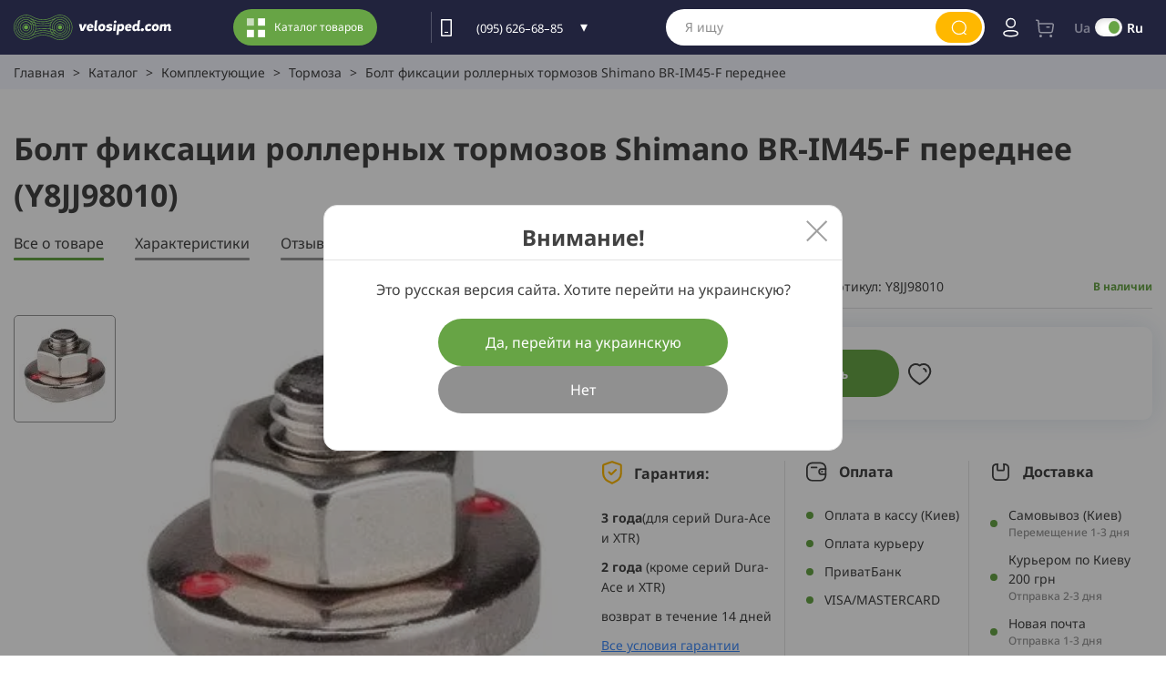

--- FILE ---
content_type: text/html; charset=UTF-8
request_url: https://velosiped.com/ru/bolt-fyksacyy-rollernih-tormozov-shimano-br-im45-f-perednee-Y8JJ98010
body_size: 11317
content:
<!DOCTYPE html>
<html lang="1" >
<head>
    <meta charset="UTF-8">

<meta name="viewport" content="width=device-width, initial-scale=1, maximum-scale=1, shrink-to-fit=no">
    <title>Болт фиксации роллерных тормозов Shimano BR-IM45-F переднее (Y8JJ98010) - купить в Киеве и Украине. Фото, цена и отзывы. 🚲Все для вашего велосипеда!</title>
    <meta name="description" content="Болт фиксации роллерных тормозов Shimano BR-IM45-F переднее (Y8JJ98010). - с гарантией и лучшей ценой. 🚲Все для вашего велосипеда! Оригинальная продукция, подробное описание характеристик и помощь с выбором. 🌍 Бесплатная доставка по Киеву и Украине при определенной сумме заказа, согласно условий на сайте..."/>
    <meta property="og:type" content="website">
    <meta property="og:url" content="https://velosiped.com/ru/bolt-fyksacyy-rollernih-tormozov-shimano-br-im45-f-perednee-Y8JJ98010">
        <meta property="og:title" content="Болт фиксации роллерных тормозов Shimano BR-IM45-F переднее (Y8JJ98010) - купить в Киеве и Украине. Фото, цена и отзывы. 🚲Все для вашего велосипеда!">
    <meta property="og:description" content="Болт фиксации роллерных тормозов Shimano BR-IM45-F переднее (Y8JJ98010). - с гарантией и лучшей ценой. 🚲Все для вашего велосипеда! Оригинальная продукция, подробное описание характеристик и помощь с выбором. 🌍 Бесплатная доставка по Киеву и Украине при определенной сумме заказа, согласно условий на сайте...">
    <meta property="og:image" content="/storage/pictures/28572/633x500/28572_title.webp">
    <meta property="og:image:width" content="600">
    <meta property="og:image:height" content="314">

    
    <link rel="canonical" href="https://velosiped.com/ru/bolt-fyksacyy-rollernih-tormozov-shimano-br-im45-f-perednee-Y8JJ98010"/>
            <link rel="alternate" hreflang="uk-ua"
              href="https://velosiped.com/bolt-fiksacii-rollernyh-galm-shimano-br-im45-f-peredne-Y8JJ98010"/>
            <link rel="alternate" hreflang="ru-ua"
              href="https://velosiped.com/ru/bolt-fyksacyy-rollernih-tormozov-shimano-br-im45-f-perednee-Y8JJ98010"/>
    
<link rel="apple-touch-icon" sizes="180x180" href="/apple-touch-icon.png">
<link rel="icon" type="image/png" sizes="32x32" href="/favicon-32x32.png">
<link rel="icon" type="image/png" sizes="16x16" href="/favicon-16x16.png">
<link rel="manifest" href="/site.webmanifest">
<link rel="mask-icon" href="/safari-pinned-tab.svg" color="#67a445">
<meta name="msapplication-TileColor" content="#da532c">
<meta name="theme-color" content="#ffffff">



<link rel="preconnect" href="https://code.jquery.com">
<link rel="dns-prefetch" href="https://google.com">

<link rel="stylesheet preload prefetch" as="style"  href="/css/main.min.css?id=27d60503a8d9acf7afafcf3aa66f9223">

<link rel="stylesheet preload prefetch" as="style"  href="/css/import-font.css">
<link rel="stylesheet" type="text/css" href="/css/main.min.css?id=27d60503a8d9acf7afafcf3aa66f9223">




<link rel="preload prefetch" as="script" href="/js/scripts.min.js?id=1a12b22cdda84c4add75462c055a4580">
<meta name="csrf-token" content="9LNCtjTM6JZ7Fx5MEp0mPaRWVrOBUGhxyj5XHwQn"/>

<!-- Google Tag Manager -->
<script type="e76adfe096640b6d78e355ed-text/javascript">(function(w,d,s,l,i){w[l]=w[l]||[];w[l].push({'gtm.start':
new Date().getTime(),event:'gtm.js'});var f=d.getElementsByTagName(s)[0],
j=d.createElement(s),dl=l!='dataLayer'?'&l='+l:'';j.async=true;j.src=
'https://www.googletagmanager.com/gtm.js?id='+i+dl;f.parentNode.insertBefore(j,f);
})(window,document,'script','dataLayer','GTM-WLLV3HQ');</script>
<!-- End Google Tag Manager -->
        <script type="e76adfe096640b6d78e355ed-text/javascript">
    window.dataLayer = window.dataLayer || [];
        </script>

    <!-- Google Tag Manager -->
    <script type="e76adfe096640b6d78e355ed-text/javascript">(function(w,d,s,l,i){w[l]=w[l]||[];w[l].push({'gtm.start':
                new Date().getTime(),event:'gtm.js'});var f=d.getElementsByTagName(s)[0],
            j=d.createElement(s),dl=l!='dataLayer'?'&l='+l:'';j.async=true;j.src=
            'https://www.googletagmanager.com/gtm.js?id='+i+dl;f.parentNode.insertBefore(j,f);
        })(window,document,'script','dataLayer','GTM-WLLV3HQ');</script>
    <!-- End Google Tag Manager -->



        <script type="e76adfe096640b6d78e355ed-text/javascript">
        dataLayer.push({'ecommerce': null});
        dataLayer.push({
            'event': "view_item",
            'ecommerce': {
                'items': [{
                    'item_name': "Болт фиксации роллерных тормозов Shimano BR-IM45-F переднее",
                    'item_id': "Y8JJ98010",
                    'price': 142,
                    'item_brand': "Shimano",
                    'item_category': "Комплектующие",
                    'item_category2': "Тормоза",
                    'item_list_name': ""
                }]
            }
        });
    </script>

    <meta name="data-title" content="Болт фиксации роллерных тормозов Shimano BR-IM45-F переднее">
    <meta name="data-code" content="Y8JJ98010">
    <meta name="data-category2" content="Тормоза">
    <meta name="data-category" content="Комплектующие">
    <meta name="data-brand" content="Shimano">
    <meta name="data-price" content="142">
    <meta name="data-list-name" content="">

    

    <!-- Livewire Styles --><style >[wire\:loading], [wire\:loading\.delay], [wire\:loading\.inline-block], [wire\:loading\.inline], [wire\:loading\.block], [wire\:loading\.flex], [wire\:loading\.table], [wire\:loading\.grid], [wire\:loading\.inline-flex] {display: none;}[wire\:loading\.delay\.shortest], [wire\:loading\.delay\.shorter], [wire\:loading\.delay\.short], [wire\:loading\.delay\.long], [wire\:loading\.delay\.longer], [wire\:loading\.delay\.longest] {display:none;}[wire\:offline] {display: none;}[wire\:dirty]:not(textarea):not(input):not(select) {display: none;}[x-cloak] {display: none;}</style></head>
<body id="top" class="">
<!-- Google Tag Manager (noscript) -->
    <noscript>
        <iframe src="https://www.googletagmanager.com/ns.html?id=GTM-WLLV3HQ"
                height="0" width="0" style="display:none;visibility:hidden"></iframe>
    </noscript>
    <!-- End Google Tag Manager (noscript) -->

<div class="header bg-blue d-flex ai-c">
    <div class="gam  ai-c jc-c get-menu">
        <span></span>
    </div>
    <div class="container">
        <div class="flex-row ai-c">
            
                            <a href="https://velosiped.com/ru" class="logo"><img src="/storage/files/logo_1669369559.svg" alt="velosiped.com"  width="173" height="30"></a>
                        <button class="main-btn bg-green get-menu"><img src="/img/hi1.svg" alt="">Каталог товаров
            </button>

            <div class="block-time fw-400 lh-160">
                <p>Пн-Пт 10:00-19:00,</p>
                    <p>Сб-Вс 10:00-18:00</p>
            </div>
            <div class="tell-wrap d-flex ai-c c-white">
                <img src="/img/hi2.svg" alt="">
                <ul>
                    <li class="menu-item-has-children"><a href="tel:(095)626–68–85" class="c-white">(095)
                            626–68–85</a>
                        <ul class="sub-menu bg-blue">
                            <li><a href="tel:(096)721–42–11" class="c-white">(096) 721–42–11</a></li>
                        </ul>
                    </li>
                </ul>
            </div>

            <!--<div class="search_wrap" itemscope itemtype="https://schema.org/WebSite">
    <link itemprop="url" href="https://velosiped.com/ru/search" />-->

    
    <div class="form-pseudo"></div>
    <form class="d-flex ai-c jc-sb" name="" method="get"
		  action="https://velosiped.com/ru/search"
		  url-autocomplete = "https://velosiped.com/ru/search/live"
		  itemprop="potentialAction" itemscope
        itemtype="https://schema.org/SearchAction">
        <meta itemprop="target" content="https://velosiped.com/ru/search?q={q}" />
        <!--<div class="search-input-wrap">-->
            <input itemprop="query-input" type="text" name="q" placeholder="Я ищу" class="form-control" id="search_input" value="">
            <!--<span class="close-search"><i class="ion-ios-close-empty"></i></span>
        </div>-->
        <button type="submit" class="bg-yellow d-flex ai-c jc-c"><img src="/img/hi6.svg" alt="Пошук" width="16" height="16"></button>
        <div class="search-results" style="position: absolute">

        </div>
    </form>

<!--</div>-->
<div class="search_overlay"></div>

            <div class="right-block d-flex ai-c">
                                    <a href="#" class="cell get-login"><img src="/img/hi7.svg" alt="Войти"  width="17" height="22"></a>
                
                <a href="https://velosiped.com/ru/checkout" class="cell get-cart disabled">
        <img src="/img/hi8.svg" alt="" width="24" height="25">
        <span class="cart_count" style="display:none">0</span>
    </a>
<!-- Попап корзина в partials.popups и потом в partials.cart -->
                <div class="switcher-lang-footer">
    
    
                    <input type="checkbox" checked="checked" id="toggler-input" value="https://velosiped.com/bolt-fiksacii-rollernyh-galm-shimano-br-im45-f-peredne-Y8JJ98010" name="languages" onchange="if (!window.__cfRLUnblockHandlers) return false; location.href=this.value" data-cf-modified-e76adfe096640b6d78e355ed-="">
        <div class="toggler-wrap d-flex header-lang">
        <label for="toggler-input" class="sub-heading fw-600">Ua</label>
        <label for="toggler-input" class="toggler"></label>
        <label for="toggler-input" class="sub-heading fw-600">Ru</label>
    </div>

</div>
            </div>
        </div>
    </div>


</div>

        <!-- START SECTION BREADCRUMB -->
<div class="breadcrumbs" xmlns:v="http://rdf.data-vocabulary.org/#">
    <!-- STRART CONTAINER -->
    <div class="container">
        <ul itemscope itemtype="https://schema.org/BreadcrumbList">
                                                <li itemprop="itemListElement" itemscope itemtype="https://schema.org/ListItem">
                        <a itemprop="item" href="https://velosiped.com/ru" title="Главная">
                            <span itemprop="name">
                                Главная
                            </span>
                        </a>
                        <meta itemprop="position" content="1"/>
                    </li>
                    <li><span>></span></li>
                                                                <li itemprop="itemListElement" itemscope itemtype="https://schema.org/ListItem">
                        <a itemprop="item" href="https://velosiped.com/ru/catalog" title="Каталог">
                            <span itemprop="name">
                                Каталог
                            </span>
                        </a>
                        <meta itemprop="position" content="2"/>
                    </li>
                    <li><span>></span></li>
                                                                <li itemprop="itemListElement" itemscope itemtype="https://schema.org/ListItem">
                        <a itemprop="item" href="https://velosiped.com/ru/catalog/komplectuyushcie" title="Комплектующие">
                            <span itemprop="name">
                                Комплектующие
                            </span>
                        </a>
                        <meta itemprop="position" content="3"/>
                    </li>
                    <li><span>></span></li>
                                                                <li itemprop="itemListElement" itemscope itemtype="https://schema.org/ListItem">
                        <a itemprop="item" href="https://velosiped.com/ru/catalog/komplectuyushcie/tormoza" title="Тормоза">
                            <span itemprop="name">
                                Тормоза
                            </span>
                        </a>
                        <meta itemprop="position" content="4"/>
                    </li>
                    <li><span>></span></li>
                                                                <li class="active" itemprop="itemListElement" itemscope itemtype="https://schema.org/ListItem">
                        <span title="Болт фиксации роллерных тормозов Shimano BR-IM45-F переднее" itemprop="item">
                            <span itemprop="name">Болт фиксации роллерных тормозов Shimano BR-IM45-F переднее</span>
                        </span>
                        <meta itemprop="position" content="5"/>
                    </li>
                                    </ul>
    </div>
    <!-- END CONTAINER-->
</div>
<!-- END SECTION BREADCRUMB -->
    <!-- END MAIN CONTENT -->

    <div class="card-product-order-wrap" itemscope itemtype="https://schema.org/Product">
        <div class="screen-card-product pt-40" id="products-screen">
    <div class="container">
        

        <div class="flex-row ai-c jc-sb">
            <h1 class="screen-name" itemprop="name">Болт фиксации роллерных тормозов Shimano BR-IM45-F переднее (Y8JJ98010)</h1>
        </div>
        <div class="tabs-row">
            <ul>
                <li><a href="#discription" class="tab active anchor">Все о товаре</a></li>
                                <li><a href="#characteristics" class="tab anchor">Характеристики</a></li>
                                <li><a href="#review" class="tab anchor">Отзывы</a></li>
            </ul>
        </div>
        <span class="article mob-visible">Артикул: Y8JJ98010</span>
        <div class="product jc-sb">
            <div class="left">
                <div class="carousel-wrap">

                    <div class="sticker-wrap-cont" style="display: none">
        
        
        <div class="sticker-wrap bottom-left">
        </div>
        <div class="sticker-wrap bottom-right">
        </div>
        <div class="sticker-wrap top-right">
        </div>
        <div class="sticker-wrap top-left">
        </div>
    </div>

                    <div class="owl-carousel owl-theme " id="sync1">
    <a href="/storage/pictures/28572/28572_title.jpg" data-src="/storage/pictures/28572/28572_title.jpg"
       class="item big-item zoomed-image">
        <img itemprop="image" id="product_img"
            src="/storage/pictures/28572/633x500/28572_title.webp" data-src="/storage/pictures/28572/28572_title.jpg"
            alt="Болт фиксации роллерных тормозов Shimano BR-IM45-F переднее" title="Болт фиксации роллерных тормозов Shimano BR-IM45-F переднее">
    </a>

                                            
    </div>
<div class="small-carousel-wrap">
    <div class="owl-carousel owl-theme " id="sync2">
        <a href="#" class="item">
            <img src="/storage/pictures/28572/100x100/28572_title.webp" alt="Болт фиксации роллерных тормозов Shimano BR-IM45-F переднее" title="Болт фиксации роллерных тормозов Shimano BR-IM45-F переднее">
        </a>

                                                                        
            </div>
</div>

                </div>
            </div>
            <div class="right">
                <div class="flex-row ai-c jc-sb">
                                            <div class="brend-wrap d-flex ai-c">
                            Бренд:
                            <a href="https://velosiped.com/ru/brand/shimano" class="brend">
                                Shimano
                            </a>
                        </div>
                                        <div class="article d-flex ai-c">Артикул: Y8JJ98010</div>
                    <div class="status-wrap d-flex">
                       

                     <span class="status d-flex ai-c green" style="color: #67a445">
                    В наличии
            </span>


                    </div>
                    <div class="divider"></div>
                </div>

                
                    <div wire:snapshot="{&quot;data&quot;:{&quot;page&quot;:[null,{&quot;class&quot;:&quot;App\\Models\\Product&quot;,&quot;key&quot;:28572,&quot;s&quot;:&quot;mdl&quot;}]},&quot;memo&quot;:{&quot;id&quot;:&quot;Cdbk5YUCgsNiBInJY2Xn&quot;,&quot;name&quot;:&quot;product.relation-products&quot;,&quot;path&quot;:&quot;ru\/bolt-fyksacyy-rollernih-tormozov-shimano-br-im45-f-perednee-Y8JJ98010&quot;,&quot;method&quot;:&quot;GET&quot;,&quot;children&quot;:[],&quot;errors&quot;:[],&quot;locale&quot;:&quot;ru&quot;},&quot;checksum&quot;:&quot;e3a4fc995e8ef9cbcaf91c5bee39cfcaa155c3d4310935c26de9fa0353860163&quot;}" wire:effects="[]" wire:id="Cdbk5YUCgsNiBInJY2Xn">
    </div>
                

                

                
                <div class="buy-row  fs-r  d-flex ai-c" itemprop="offers" itemscope itemtype="https://schema.org/Offer">

                    <meta itemprop="price" content="142"/>
                    <meta itemprop="url" content="https://velosiped.com/ru/bolt-fyksacyy-rollernih-tormozov-shimano-br-im45-f-perednee-Y8JJ98010"/>
                    <link itemprop="availability" href="https://schema.org/InStock" />

                                        <div class="price">
                                                142&nbsp;<span itemprop="priceCurrency"> грн</span>
                    </div>
                    
                    <div class="buttons d-flex">
                        <button class="js_button_buy_product main-btn bg-green get-buy" type="button" onclick="if (!window.__cfRLUnblockHandlers) return false; Basket.add(this)" data-count="1" data-ga4-addtocart data-sum="142" data-id="28572" data-options="" data-cf-modified-e76adfe096640b6d78e355ed-="">
        <img class="default" src="/img/hi8.svg" alt="Купить">Купить
    </button>
                            <div class="d-flex ai-c  ">
                            <a href="#" class="card-button favorite " onclick="if (!window.__cfRLUnblockHandlers) return false; toastr.error('Для просмотра избранного нужно авторизоваться')" data-product="28572" title="Список пожеланий" data-cf-modified-e76adfe096640b6d78e355ed-=""> <img src="/img/ib1.svg" alt="Список пожеланий">
</a>
                        </div>
                    </div>

                                    </div>
                <div class="advantage-row d-flex" id="advantage">
                    

                    <div class="section">
                        <div class="name-section d-flex ai-c">
                            <img src="/img/ri1.svg" alt="Гарантия">Гарантия:
                        </div>
                                                    <p><strong>3 года</strong>(для серий Dura-Ace и XTR)</p><p><strong>2 года<span> </span></strong>(кроме серий Dura-Ace и XTR)</p><p>возврат в течение 14 дней</p><p><a href="/garantiia-i-vozvrat" target="_blank">Все условия гарантии</a></p>
                                            </div>

                                            <div class="section">
                            <div class="name-section d-flex ai-c">
                                <img src="/img/ri2.svg" alt="Оплата">Оплата
                            </div>
                            <ul><li>Оплата в кассу (Киев)</li><li>Оплата курьеру</li><li>ПриватБанк</li><li>VISA/MASTERCARD</li></ul>
                        </div>
                                                                <div class="section">
                            <div class="name-section d-flex ai-c">
                                <img src="/img/ri3.svg" alt="Доставка">Доставка
                            </div>
                            <ul>
	<li>Самовывоз (Киев) <span>Перемещение 1-3 дня</span></li>
	<li>Курьером по Киеву 200 грн <span>Отправка 2-3 дня</span></li>
	<li>Новая почта <span>Отправка 1-3 дня</span></li>
	<li>Другие службы доставки <span>Отправка 1-3 дня</span></li>
</ul>
                        </div>
                                    </div>
            </div>
        </div>
    </div>
</div>

        <div class="product-description-wrap" id="discription">
            <div class="container">
                <div class="flex-row ai-stretch jc-sb">
                    <div class="left">
                        <div
                            class="accardeon-wrap  ">
                            <div class="block-name">Описание товара</div>
                            <div class="seo-text">
                                                                    Винт регулировки передних роллерных тормозов Shimano BR-IM45-F<br><strong>Характеристики:</strong><br>• <strong>Совместим с тормозами:</strong> Shimano Nexus BR-C3010 / BR-C3000<br>На взрыв-схеме дана деталь под номером 4: <a href="http://si.shimano.com/pdfs/ev/EV-BR-IM45-F-3087.pdf" target="_blank"><img src="/img/trans_gray.gif" align="right" data-src="https://velosiped.com/new_img/site_images/docs.png" class="lazy"></a><br>Article: Y8JJ98010<br>EAN: 4524667690542<br><a href="https://bike.shimano.com/en-EU/home.html" target="_blank"><img src="/img/trans_gray.gif" width="250" data-src="https://velosiped.com/assets/images/catalog/logos/40.jpg" class="lazy"></a>
                                                            </div>
                            
                        </div>


                                                    <div class="block-name" id="characteristics">Характеристики</div>

                            <table class="characteristics">
                                


                                                                                                                                            <tr>
                                            <td>Товар</td>
                                            <td>
                                                                                                    Запчасти для тормозов                                                                                            </td>
                                        </tr>
                                                                                                                                                <tr>
                                            <td>Бренд</td>
                                            <td>
                                                                                                    <a href="https://velosiped.com/ru/brand/shimano">Shimano</a>
                                                                                            </td>
                                        </tr>
                                                                                                    
                            </table>
                                            </div>
                    <div class="right">

                    <div class="buy-row d-flex ai-c">
    <div class="top-row d-flex ai-c">
        <img src="/storage/pictures/28572/0x168/28572_title.webp"
             alt="Болт фиксации роллерных тормозов Shimano BR-IM45-F переднее  Фото" style="max-height: 168px">
        <p>Болт фиксации роллерных тормозов Shimano BR-IM45-F переднее</p>
    </div>
    <div class="bottom-row d-flex ai-c  fs-r ">

                <div class="d-flex">
            <div class="price d-flex">
                                <div>142&nbsp;<span> грн</span></div>
            </div>
        </div>
        
        <div class="buttons d-flex"  >
                            <button class="js_button_buy_product main-btn bg-green get-buy" type="button" onclick="if (!window.__cfRLUnblockHandlers) return false; Basket.add(this)" data-count="1" data-sum="142" data-id="28572" data-options="" data-cf-modified-e76adfe096640b6d78e355ed-="">
                    <img class="default" src="/img/hi8.svg" alt="Купить"> Купить
                </button>
                                        <div class="d-flex ai-c">
                <a href="#" class="card-button favorite " onclick="if (!window.__cfRLUnblockHandlers) return false; toastr.error('Для просмотра избранного нужно авторизоваться')" data-product="28572" title="Список пожеланий" data-cf-modified-e76adfe096640b6d78e355ed-=""> <img src="/img/ib1.svg" alt="Список пожеланий">
</a>
            </div>
        </div>
    </div>
</div>

                    </div>
                </div>

            </div>
        </div>


        
        <div class="review-screen" id="review">
            <div class="container">
                <div class="flex-row ai-stretch jc-sb">
    <div class="left ">
        <div class="block-name">Отзывы </div>
                    <div class="review-wrap ">
                <div class="info">
                    <div class="comment">
                        Пока никто не добавил отзыв или вопрос. Будьте первым
                    </div>
                </div>
            </div>
            </div>


    <div class="right">
        <div class="authorize-wrap">
            <div class="authorize-heading">
                Оставьте свой отзыв об этом товаре или задайте вопрос
            </div>

                            <div class="to-authorize">
                    <button class="main-btn get-login">Авторизоваться</button>
                    <p>Или авторизуйтесь на сайте через социальные сети:</p>
                    <div class="authorize-row">
    <a href="https://velosiped.com/ru/auth/google" class="authorize-button"><img src="/img/tai1.svg" alt=""></a>
    <a href="https://velosiped.com/ru/auth/facebook"  class="authorize-button"><img src="/img/tai2.svg" alt=""></a>
</div>
                </div>
                        <div class="authorize">
                <p>Насколько вам понравился товар?</p>
                <form class="ajax-form new-review-form" name="form_review" action="https://velosiped.com/ru/comment/28572/send"
                      data-url="https://velosiped.com/ru/comment/28572/send">
                    <input type="hidden" name="rating">
                    <input type="hidden" name="g_recaptcha_response" id="form_review_token">
                    <div class="set_rating_wrap">
                        <span></span>
                        <span></span>
                        <span></span>
                        <span></span>
                        <span></span>
                    </div>

                    <div>
                        <p>Введите имя<span>*</span></p>
                        <input required="required" placeholder="Введите имя *"
                               name="name" value="" type="text">
                    </div>
                    <div>
                        <p>Ваш отзыв<span>*</span></p>
                        <textarea required="required" placeholder="Ваш отзыв *" autocomplete="off"
                                  name="message"></textarea>
                    </div>
                    <button type="submit" class="main-btn" value="Submit">Отправить отзыв</button>
                </form>
            </div>
        </div>
    </div>
</div>
            </div>
        </div>
        


        <div id="follow_the_price" class="white-popup mfp-hide">
	<form method="post" name="follow-price" novalidate="novalidate" data-url="https://velosiped.com/ru/follow-the-price/28572"  id="follow_price_form">
		<div class="heading_s4">
			<p style="text-align: center; margin-bottom: 30px; text-transform: none; line-height: 2.0rem; font-weight: 600">Введите свой e-mail. Как только изменится цена – мы вам об этом сообщим. Спасибо!</p>
		</div>
		<div class="form-group">
			<input type="email" required="" class="form-control" name="email" placeholder="Email">
		</div>
		<input type="hidden" name="g_recaptcha_response" id="follow_price_token">
		<div class="form-group">
			<button type="submit" class="btn btn-fill-out btn-block">Отправить</button>
		</div>
	</form>
</div>
        <div id="quick-order-popup-custom" class="white-popup mfp-hide">
    <form method="post" name="quick-order-popup" novalidate="novalidate"
          data-url="https://velosiped.com/ru/buy-one-click/28572" id="quick_order_form">

        <div class="mfp-title d-flex">
            <p>Kупить в 1 клик</p>
        </div>

        <div class="content-wrap">
            <div class="text">
                <p>Введите номер телефона. Мы перезвоним для оформления заказа в рабочее время. Спасибо!</p>
            </div>
            <div class="form-group">
                <label for="name">Телефон<span>*</span></label>
                <input type="tel" required class="phoneInput js-checkout-mask" name="phone" 
                       placeholder="+ 38 (___) ___-__-__">
            </div>
            <input type="hidden" name="g_recaptcha_response" id="quick_order_token">
            <div class="form-group">
                <button type="submit" class="main-btn bg-blue-200">Отправить</button>
            </div>
        </div>
    </form>
</div>
        <div id="check-availability-popup" class="white-popup mfp-hide">
    <form method="post" name="check-availability-popup" novalidate="novalidate"
          data-url="https://velosiped.com/ru/product-availability" id="check_availability_form">
        <input type="hidden" name="_token" value="9LNCtjTM6JZ7Fx5MEp0mPaRWVrOBUGhxyj5XHwQn">

        <div class="mfp-title d-flex">
            <p>Узнать когда появится</p>
        </div>

        <input type="hidden" name="product_id" id="availability_product_id">

        <div class="content-wrap">
            <div class="text">
                <p>Заполните форму и мы сообщим Вам о появлении данного товара</p>
            </div>
            <div class="form-group">
                <label for="name">Имя<span>*</span></label>
                <input type="text" required="" class="" name="name"
                       value="" placeholder="Имя">
            </div>
            <div class="form-group">
                <label for="phone">Телефон<span>*</span></label>
                <input type="tel" required class="phoneInput js-checkout-mask" name="phone" value=""
                       placeholder="+ 38 (___) ___-__-__">
            </div>
            <div class="form-group">
                <label for="email">Email<span>*</span></label>
                <input type="text" required="" class="" name="email" value=""
                       placeholder="Email">
            </div>
            <input type="hidden" name="g_recaptcha_response" id="check_availability_popup_token">
            <div class="form-group button-group">
                <button type="submit" class="main-btn btn btn-fill-out bg-gray-200">Отправить</button>
            <!--<button type="button" class="main-btn btn btn-block cancel-btn">Видминиты</button>-->
            </div>
        </div>

    </form>
</div>

    </div>
    

<div class="footer bg-blue" itemscope itemtype="https://schema.org/Organization">
    <div class="container">
        <div class="vidget-wrap">
            <a href="https://velosiped.com/ru/profile/favorites" class="vidget like_widget"  style="display:none" ><img src="/img/wi1.svg" alt="Пожелания"><span id="like_count" class="badge-red"  style="display:none" ></span></a>
                    </div>
        <div class="flex-row d-flex">
            <div class="left">
                <a  itemprop="url" href="https://velosiped.com/ru"  class="logo">
        <img src="/img/trans.svg" data-src="/storage/files/logo2.svg" alt="velosiped.com" class="lazy" width="105" height="55">
    </a>

                <div class="block-time fw-400 lh-160 c-white">
                    <p>График работы:</p>
                    <p>Пн-Пт 10:00-19:00,</p>
<p>Сб 10:00-18:00, Вс 10:00-18:00</p>
                </div>
                <a href="https://goo.gl/maps/i1YNHYVZVrPmyxi96" class="address c-white d-flex ai-c" target="_blank"><img
                        src="/img/trans.svg" data-src="/img/fi7.svg" alt="" class="lazy" width="13"
                        height="15">Как добраться?</a>
                <div class="tell-wrap d-flex ai-c">
                    <img src="/img/trans.svg" data-src="/img/hi2.svg" alt="" class="lazy" width="12" height="20">
                    <ul class="c-white">
                        <li><a href="tel: (044) 227–33–55">(044) 227–33–55</a></li>
                        <li><a href="tel: (095) 626–68–85">(095) 626–68–85</a></li>
                        <li><a href="tel: (096) 721–42–11">(096) 721–42–11</a></li>
                    </ul>
                </div>
            </div>
            <div class="right d-flex ai-stretch">
                <div class="section">
    
    <ul class="widget_links" itemscope itemtype="http://schema.org/SiteNavigationElement">
                                <li>
                <a  href="https://velosiped.com/ru/pro-nas" itemprop="url" >
                    Веломагазин
                </a>
            </li>
                                <li>
                <a  href="https://velosiped.com/ru/catalog/velosypedy" itemprop="url" >
                    Велосипед
                </a>
            </li>
                                <li>
                <a  href="https://velosiped.com/ru/catalog/velosypedy/elektro=da" itemprop="url" >
                    Электровелосипед
                </a>
            </li>
                                <li>
                <a  href="https://velosiped.com/ru/catalog/velosypedy/typ-podvesky=hardteil/tip-velosipeda=mtb" itemprop="url" >
                    Горный велосипед
                </a>
            </li>
                                <li>
                <a  href="https://velosiped.com/ru/catalog/velosypedy/tip-velosipeda=detskii" itemprop="url" >
                    Детский велосипед
                </a>
            </li>
                                <li>
                <a  href="https://velosiped.com/ru/brand/trek" itemprop="url" >
                    Официальный дилер TREK в Украине
                </a>
            </li>
                                <li>
                <a  href="https://velosiped.com/ru/blog/rozmirni-sitki" itemprop="url" >
                    Размерные сетки
                </a>
            </li>
            </ul>
</div>

<div class="section">
    
    <ul class="widget_links" itemscope itemtype="http://schema.org/SiteNavigationElement">
                                <li>
                <a  href="https://velosiped.com/ru/pro-nas" itemprop="url" >
                    О нас
                </a>
            </li>
                                <li>
                <a  href="https://velosiped.com/ru/oplata-i-dostavka" itemprop="url" >
                    Оплата и доставка
                </a>
            </li>
                                <li>
                <a  href="https://velosiped.com/ru/garantiia-i-vozvrat" itemprop="url" >
                    Гарантия и возврат
                </a>
            </li>
                                <li>
                <a  href="https://velosiped.com/ru/maisternia" itemprop="url" >
                    Мастерская
                </a>
            </li>
                                <li>
                <a  href="https://velosiped.com/ru/blog" itemprop="url" >
                    Новости
                </a>
            </li>
                                <li>
                <a  href="https://velosiped.com/ru/kontakty" itemprop="url" >
                    Контакты
                </a>
            </li>
                                <li>
                <a  href="https://velosiped.com/ru/public-offer" itemprop="url" >
                    Договор публичной оферты
                </a>
            </li>
            </ul>
</div>
                <div class="section center d-flex">
    <div class="pay-row">
        <div class="pay-img">
            <img src="/img/trans.svg" data-src="/img/liqpay.svg" alt="LiqPay" width="103" height="23" class="lazy">
        </div>
        <div class="pay-img">
            <img src="/img/trans.svg" data-src="/img/mastercard.svg" alt="Mastercard" width="103" height="23" class="lazy">
        </div>
        <div class="pay-img">
            <img src="/img/trans.svg" data-src="/img/visa.svg" alt="Visa" width="103" height="23" class="lazy">
        </div>
        <div class="pay-img">
            <img src="/img/trans.svg" data-src="/img/apay.svg?1" alt="ApplePay" width="103" height="23" class="lazy">
        </div>
        <div class="pay-img">
            <img src="/img/trans.svg" data-src="/img/gpay.svg?1" alt="GooglePay" width="103" height="23" class="lazy">
        </div>
    </div>
</div>
                <div class="section">
                    <ul class="social_icons social_white">
            <li><a itemprop="sameAs" href="https://www.facebook.com/velosiped.shop/" target="_blank"><img
                    src="/img/trans.svg" data-src="/img/fi4-1.svg" alt="Facebook" width="30"
                    height="30" class="lazy">Facebook</a></li>
                <li><a itemprop="sameAs" href="https://www.instagram.com/velosiped_com" target="_blank"><img
                    src="/img/trans.svg" data-src="/img/fi5-1.svg" alt="Instagram" width="30"
                    height="30" class="lazy">Instagram</a></li>
                <li><a itemprop="sameAs" href="https://www.youtube.com/channel/UCQ-CRiNMHaAvvAmk4zA1mDg" target="_blank"><img
                    src="/img/trans.svg" data-src="/img/fi6-1.svg" alt="YouTube" width="30"
                    height="30" class="lazy">YouTube</a></li>
        
</ul>
                    <div class="switcher-lang-footer">
    
    
                    <input type="checkbox" checked="checked" id="toggler-input" value="https://velosiped.com/bolt-fiksacii-rollernyh-galm-shimano-br-im45-f-peredne-Y8JJ98010" name="languages" onchange="if (!window.__cfRLUnblockHandlers) return false; location.href=this.value" data-cf-modified-e76adfe096640b6d78e355ed-="">
        <div class="toggler-wrap d-flex">
        <label for="toggler-input" class="sub-heading fw-600">Ua</label>
        <label for="toggler-input" class="toggler"></label>
        <label for="toggler-input" class="sub-heading fw-600">Ru</label>
    </div>

</div>
                </div>
            </div>
        </div>
        <div class="second-row c-white">
            <p>Copyright Velosiped.com 2025</p>
            <div class="pay-row tablet">

    <div class="pay-img"><img src="/img/trans.svg" data-src="/img/fi1-1.svg" alt="LiqPay" width="72"
                              height="15" class="lazy"></div>
    <div class="pay-img"><img src="/img/trans.svg" data-src="/img/fi2-1.svg" alt="Mastercard" width="83"
                              height="15" class="lazy"></div>
    <div class="pay-img"><img src="/img/trans.svg" data-src="/img/fi3.svg" alt="Visa" width="45" height="15"
                              class="lazy"></div>
    <div class="pay-img"><img src="/img/trans.svg" data-src="/img/apay.svg" alt="Applepay" width="37"
                              height="15" class="lazy"></div>
    <div class="pay-img"><img src="/img/trans.svg" data-src="/img/gpay.svg" alt="GooglePay" width="38"
                              height="15" class="lazy"></div>
</div>
        </div>

        <a href="#top" class="up-button" id="toup">
            <img src="/img/trans.svg" data-src="/img/a2.svg" alt="Вверх" class="lazy" width="20" height="11">
        </a>
    </div>
</div>
<div class="preloader" style="display: none;">
    <div class="lds-ellipsis">
        <span></span>
        <span></span>
        <span></span>
    </div>
</div>

<div class="main-popup-wrap cart_box cart-popup">
    
    
</div>

    <div class="main-popup-wrap login-popup">
        <div class="popup-wrap">
    <div class="popup-closer"></div>
    <div class="popup">

        <div class="popup-close"><img src="/img/pc.svg" alt="Закрыть"></div>
        <div id="login">
            <div class="login-wrap">
                <div class="tabs">
                    <div class="tab-button active" data-page='1'>Вход</div>
                    <div class="tab-button" data-page='2'>Регистрация</div>
                </div>
                <div class="login-block page-1 page">
                    <form method="post" id="login" name="login" data-url="/auth/login"
      >
    <div class="input-row login-row">
        <p class="mast">Email<span>*</span></p>
        <input type="text" required="" class="form-control" name="email" placeholder="Введите ваш email">
    </div>

    <div class="input-row old-password">
        <p class="mast d-flex">Пароль<span>*</span></p>
        <div class="input-wrap">
            <input class="form-control" required="" type="password" name="password" autocomplete="off"
                   placeholder="******">
            <a class="show"></a>
        </div>
        <input type="hidden" name="remember" value="1">
        <input type="hidden" name="g_recaptcha_response" id="login_token">
    <!--https://velosiped.com/ru/auth/forgot-password-->
        <a class="lost-password">Забыли пароль?</a>
    </div>
    <div class="authorize-wrap_">
        <button type="submit" class="main-btn bg-yellow" style="max-width:100%">Войдите</button>
        <p>Или авторизуйтесь на сайте через социальные сети:</p>
        <div class="authorize-row">
    <a href="https://velosiped.com/ru/auth/google" class="authorize-button"><img src="/img/tai1.svg" alt=""></a>
    <a href="https://velosiped.com/ru/auth/facebook"  class="authorize-button"><img src="/img/tai2.svg" alt=""></a>
</div>
    </div>
</form>
                </div>
                <div class="registration-block page-2 page ">
                    <form method="post" name="signup" id="signup_form" data-url="/auth/registration"
      >
    <div class="login-section">
        <div class="login-row d-flex ai-c jc-sb">
            <p class="mast d-flex">Фамилия<span>*</span></p>
            <!--<input type="text" name="second_name" placeholder="Введите фамилию" minlength="2"
                   autocomplete="off" required>-->
            <input type="text" required="" class="" name="last_name" placeholder="Фамилия" minlength="2">
        </div>
        <div class="login-row d-flex ai-c jc-sb">
            <p class="mast d-flex">Имя<span>*</span></p>
            <!--<input type="text" name="name" placeholder="Введите имя" autocomplete="off"
                   minlength="2" autocomplete="off" required>-->
            <input type="text" required="" name="first_name" minlength="2" placeholder="Имя">
        </div>
        <div class="login-row d-flex ai-c jc-sb">
            <p class="mast d-flex">Отчество<span>*</span></p>
            <input type="text" required="" name="patronymic" minlength="2" placeholder="Отчество">
        </div>
        <div class="login-row d-flex ai-c jc-sb">
            <p class="mast d-flex">Телефон<span>*</span></p>
            <input type="tel" name="phone" required="" inputmode="numeric" class="phoneInput"
                   placeholder="+38 (_ _ _) _ _ _ - _ _ - _ _" autocomplete="off"
                   aria-invalid="false">
        </div>
        <div class="login-row d-flex ai-c jc-sb">
            <p class="mast d-flex">E-mail<span>*</span></p>
            <input type="text" required="" class="form-control" name="email" placeholder="email@site.com">
        </div>


        <div class="login-row d-flex ai-c jc-sb">
            <p class="mast d-flex">Пароль<span>*</span></p>
            <input class="form-control" required="" type="password" name="password" placeholder="Пароль">
        </div>
        <div class="login-row d-flex ai-c jc-sb">
            <p class="mast d-flex">Подтвердить пароль<span>*</span></p>
            <input class="form-control" required="" type="password" name="re_password"
                   placeholder="Подтвердить пароль">
        </div>


    </div>
    <input type="hidden" name="g_recaptcha_response" id="signup_token">
    <label for="i-do" class="i-do">
        <input type="checkbox" class="checkbox" id="i-do" name="agree" value="1">
        <p>Регистрируясь, <a
                href="https://velosiped.com/ru/polzovatelskoe-soglaseniye">я согласен с условиями и политикой</a></p>
    </label>
    <div class="authorize-wrap_">

        <button type="submit" class="main-btn bg-yellow" style="max-width:100%">Зарегистрироваться</button>
        <p>Или авторизуйтесь на сайте через социальные сети:</p>
        <div class="authorize-row">
    <a href="https://velosiped.com/ru/auth/google" class="authorize-button"><img src="/img/tai1.svg" alt=""></a>
    <a href="https://velosiped.com/ru/auth/facebook"  class="authorize-button"><img src="/img/tai2.svg" alt=""></a>
</div>

    </div>
</form>
                </div>
            </div>
            <div class="lost-password-wrap">
                <form method="post" name="forgot_password" data-url="/auth/forgot-password">
    <div class="section-heading d-flex">
        <a href="" class="back-to-login d-flex ai-c"><img src="/img/abb.svg" alt="Назад"><span>Назад</span></a>
        <p>Забыли пароль?</p>
    </div>

    <div class="input-row phone-email-input">
        <p class="mast">Email<span>*</span></p>
        <input type="text" name="email" placeholder="Введите ваш email" required="">
    </div>
    <input type="hidden" name="g_recaptcha_response" id="forgot_password_token">
    <!--<div class="new-password">
        <div class="input-row">
            <p class="mast d-flex">Новый пароль<span>*</span></p>
            <div class="input-wrap"><input type="password" name="password" placeholder="******" autocomplete="off">
                <button class="show"></button>
            </div>
        </div>

        <div class="input-row">
            <p class="mast d-flex">Повторите пароль<span>*</span></p>
            <div class="input-wrap"><input type="password" name="password_confirm" placeholder="******"
                                           autocomplete="off">
                <button class="show"></button>
            </div>
        </div>
    </div>-->
    <button type="submit" class="main-btn bg-yellow">Восстановить пароль</button>
</form>
            </div>
        </div>
    </div>
</div>
    </div>

<div class="main-popup-wrap main-menu">
    
    
    <div class="popup-wrap">
        <div class="popup-closer"></div>
        <div class="popup">
            <div class="side-bar-wrap">
                <div class="get-main-menu side-bar bg-blue c-white">


                </div>
            </div>
        </div>
    </div>
    
</div>



<script type="e76adfe096640b6d78e355ed-text/javascript">
    window.public_key = "6LfwcK0pAAAAAD_FUAGiYlewL9RgnGqrpp6Su-M2";
    window.lang = '/ru/';
</script>

<script src="https://velosiped.com/js/translate_phrases_ru" type="e76adfe096640b6d78e355ed-text/javascript"></script>
<link rel="stylesheet preload prefetch" as="style"  href="/css/footer.min.css?id=98143534eee2072f72a45cda0c820459">
<link rel="stylesheet" type="text/css" href="/css/import-font.css">
<script defer src="https://www.google.com/recaptcha/api.js?render=6LfwcK0pAAAAAD_FUAGiYlewL9RgnGqrpp6Su-M2" type="e76adfe096640b6d78e355ed-text/javascript"></script>

<script src="https://code.jquery.com/jquery-2.2.4.min.js" integrity="sha256-BbhdlvQf/xTY9gja0Dq3HiwQF8LaCRTXxZKRutelT44=" crossorigin="anonymous" type="e76adfe096640b6d78e355ed-text/javascript"></script>
<script defer src="/js/scripts.min.js?id=1a12b22cdda84c4add75462c055a4580" data-navigate-once type="e76adfe096640b6d78e355ed-text/javascript"></script>
<script src="/js/basket.min.js?id=32e8fcfbcbd8a30e1c01dd60c82b0f63" data-navigate-once type="e76adfe096640b6d78e355ed-text/javascript"></script>

<script defer type="e76adfe096640b6d78e355ed-text/javascript">
    $(function () {
        $("#datepicker").datepicker({
            monthNames: ['Січень', 'Лютий', 'Березень', 'Квітень', 'Травень', 'Червень',
                'Липень', 'Серпень', 'Вересень', 'Жовтень', 'Листопад', 'Грудень'],
            monthNamesShort: ['Січ', 'Лют', 'Бер', 'Квіт', 'Трав', 'Чер',
                'Лип', 'Сер', 'Вер', 'Жов', 'Лис', 'Гру'],
            dayNames: ['Неділя', 'Понеділок', 'Вівторок', 'Середа', 'Четвер', 'Пятниця', 'Субота',],
            dayNamesShort: ['Нд', 'Пн', 'Вт', 'Ср', 'Чт', 'Пт', 'Сб'],
            dayNamesMin: ['Нд', 'Пн', 'Вт', 'Ср', 'Чт', 'Пт', 'Сб'],
        })
    });

    
    window.onpopstate = function(event) {
       
       location.reload(true);
    };

</script>

<!-- Google Tag Manager (noscript) -->
<noscript><iframe src="https://www.googletagmanager.com/ns.html?id=GTM-WLLV3HQ"
height="0" width="0" style="display:none;visibility:hidden"></iframe></noscript>
<!-- End Google Tag Manager (noscript) -->

    <div class="position-fixed">
    <div class="buy-row d-flex ai-c">
                <div class="price">
                        <div>142&nbsp;<span>грн</span></div>
        </div>
        
            <button class="js_button_buy_product main-btn bg-green get-buy" type="button" onclick="if (!window.__cfRLUnblockHandlers) return false; Basket.add(this)" data-count="1" data-sum="142" data-id="28572" data-options="" data-cf-modified-e76adfe096640b6d78e355ed-=""><img class="default" src="/img/hi8.svg"
                                         alt="Купить">Купить
            </button>
        
    </div>
</div>
    <link rel="stylesheet" type="text/css" href="/css/transitions.css">
    <link rel="stylesheet" type="text/css" href="/css/product.min.css?id=9e452e109454b20b6eb7cd3d70acb63a">
    <script defer src="/js/product.min.js?id=92db5594ec285a19682243398b4828ef" data-navigate-once type="e76adfe096640b6d78e355ed-text/javascript"></script>


<div wire:snapshot="{&quot;data&quot;:{&quot;showPopup&quot;:true,&quot;page&quot;:[null,{&quot;class&quot;:&quot;App\\Models\\Product&quot;,&quot;key&quot;:28572,&quot;s&quot;:&quot;mdl&quot;}]},&quot;memo&quot;:{&quot;id&quot;:&quot;lxi4wryPLx59poLatbDm&quot;,&quot;name&quot;:&quot;language-popup&quot;,&quot;path&quot;:&quot;ru\/bolt-fyksacyy-rollernih-tormozov-shimano-br-im45-f-perednee-Y8JJ98010&quot;,&quot;method&quot;:&quot;GET&quot;,&quot;children&quot;:[],&quot;errors&quot;:[],&quot;locale&quot;:&quot;ru&quot;},&quot;checksum&quot;:&quot;d68fdd2bb49bb847f438f895368971798cbe355addbd3782b21a4bd08221bbdc&quot;}" wire:effects="[]" wire:id="lxi4wryPLx59poLatbDm">
        <div class="main-popup-wrap velosiped-popup">
        <div class="popup-wrap">
            <div class="popup-close"></div>
            <div class="popup">
                <div class="closer" wire:click="setUrl()"><img src="/img/pc.svg" alt="Закрыть"></div>
                <div class="heading-row"><p class="popup-heading">Внимание!</p></div>
                <div class="content">
                                        <p class="sub-heading">Это русская версия сайта. Хотите перейти на украинскую?</p>
                    <div class="buttons">
                        <a href="https://velosiped.com/bolt-fiksacii-rollernyh-galm-shimano-br-im45-f-peredne-Y8JJ98010" class="main-btn bg-green"
                           wire:click="setUrl()">Да, перейти на украинскую</a>
                        <button wire:click="setUrl()" class="main-btn bg-gray-200 get-close-popup">Нет</button>
                    </div>
                </div>
            </div>
        </div>
    </div>
    <link rel="stylesheet" type="text/css" href="/css/modal-lang.css">

        <script type="e76adfe096640b6d78e355ed-text/javascript">
            document.addEventListener('click', function(event) {
                if (event.target.classList.contains('closer') || event.target.classList.contains('get-close-popup')) {
                    document.documentElement.classList.remove('hidd');
                    document.querySelector('.main-popup-wrap').style.display = 'none';
                }
            });

            window.addEventListener('load', function() {
                document.documentElement.classList.add('hidd');
            });
        </script>
    </div>
<script src="/livewire/livewire.js?id=02bbcd10" data-csrf="9LNCtjTM6JZ7Fx5MEp0mPaRWVrOBUGhxyj5XHwQn" data-uri="/livewire/update" data-navigate-once="true" type="e76adfe096640b6d78e355ed-text/javascript"></script><script src="/cdn-cgi/scripts/7d0fa10a/cloudflare-static/rocket-loader.min.js" data-cf-settings="e76adfe096640b6d78e355ed-|49" defer></script><script defer src="https://static.cloudflareinsights.com/beacon.min.js/vcd15cbe7772f49c399c6a5babf22c1241717689176015" integrity="sha512-ZpsOmlRQV6y907TI0dKBHq9Md29nnaEIPlkf84rnaERnq6zvWvPUqr2ft8M1aS28oN72PdrCzSjY4U6VaAw1EQ==" data-cf-beacon='{"version":"2024.11.0","token":"cd77332cd863471e920fa0221443666c","server_timing":{"name":{"cfCacheStatus":true,"cfEdge":true,"cfExtPri":true,"cfL4":true,"cfOrigin":true,"cfSpeedBrain":true},"location_startswith":null}}' crossorigin="anonymous"></script>
</body>

</html>




--- FILE ---
content_type: text/html; charset=utf-8
request_url: https://www.google.com/recaptcha/api2/anchor?ar=1&k=6LfwcK0pAAAAAD_FUAGiYlewL9RgnGqrpp6Su-M2&co=aHR0cHM6Ly92ZWxvc2lwZWQuY29tOjQ0Mw..&hl=en&v=TkacYOdEJbdB_JjX802TMer9&size=invisible&anchor-ms=20000&execute-ms=15000&cb=pojhbesdilrn
body_size: 45556
content:
<!DOCTYPE HTML><html dir="ltr" lang="en"><head><meta http-equiv="Content-Type" content="text/html; charset=UTF-8">
<meta http-equiv="X-UA-Compatible" content="IE=edge">
<title>reCAPTCHA</title>
<style type="text/css">
/* cyrillic-ext */
@font-face {
  font-family: 'Roboto';
  font-style: normal;
  font-weight: 400;
  src: url(//fonts.gstatic.com/s/roboto/v18/KFOmCnqEu92Fr1Mu72xKKTU1Kvnz.woff2) format('woff2');
  unicode-range: U+0460-052F, U+1C80-1C8A, U+20B4, U+2DE0-2DFF, U+A640-A69F, U+FE2E-FE2F;
}
/* cyrillic */
@font-face {
  font-family: 'Roboto';
  font-style: normal;
  font-weight: 400;
  src: url(//fonts.gstatic.com/s/roboto/v18/KFOmCnqEu92Fr1Mu5mxKKTU1Kvnz.woff2) format('woff2');
  unicode-range: U+0301, U+0400-045F, U+0490-0491, U+04B0-04B1, U+2116;
}
/* greek-ext */
@font-face {
  font-family: 'Roboto';
  font-style: normal;
  font-weight: 400;
  src: url(//fonts.gstatic.com/s/roboto/v18/KFOmCnqEu92Fr1Mu7mxKKTU1Kvnz.woff2) format('woff2');
  unicode-range: U+1F00-1FFF;
}
/* greek */
@font-face {
  font-family: 'Roboto';
  font-style: normal;
  font-weight: 400;
  src: url(//fonts.gstatic.com/s/roboto/v18/KFOmCnqEu92Fr1Mu4WxKKTU1Kvnz.woff2) format('woff2');
  unicode-range: U+0370-0377, U+037A-037F, U+0384-038A, U+038C, U+038E-03A1, U+03A3-03FF;
}
/* vietnamese */
@font-face {
  font-family: 'Roboto';
  font-style: normal;
  font-weight: 400;
  src: url(//fonts.gstatic.com/s/roboto/v18/KFOmCnqEu92Fr1Mu7WxKKTU1Kvnz.woff2) format('woff2');
  unicode-range: U+0102-0103, U+0110-0111, U+0128-0129, U+0168-0169, U+01A0-01A1, U+01AF-01B0, U+0300-0301, U+0303-0304, U+0308-0309, U+0323, U+0329, U+1EA0-1EF9, U+20AB;
}
/* latin-ext */
@font-face {
  font-family: 'Roboto';
  font-style: normal;
  font-weight: 400;
  src: url(//fonts.gstatic.com/s/roboto/v18/KFOmCnqEu92Fr1Mu7GxKKTU1Kvnz.woff2) format('woff2');
  unicode-range: U+0100-02BA, U+02BD-02C5, U+02C7-02CC, U+02CE-02D7, U+02DD-02FF, U+0304, U+0308, U+0329, U+1D00-1DBF, U+1E00-1E9F, U+1EF2-1EFF, U+2020, U+20A0-20AB, U+20AD-20C0, U+2113, U+2C60-2C7F, U+A720-A7FF;
}
/* latin */
@font-face {
  font-family: 'Roboto';
  font-style: normal;
  font-weight: 400;
  src: url(//fonts.gstatic.com/s/roboto/v18/KFOmCnqEu92Fr1Mu4mxKKTU1Kg.woff2) format('woff2');
  unicode-range: U+0000-00FF, U+0131, U+0152-0153, U+02BB-02BC, U+02C6, U+02DA, U+02DC, U+0304, U+0308, U+0329, U+2000-206F, U+20AC, U+2122, U+2191, U+2193, U+2212, U+2215, U+FEFF, U+FFFD;
}
/* cyrillic-ext */
@font-face {
  font-family: 'Roboto';
  font-style: normal;
  font-weight: 500;
  src: url(//fonts.gstatic.com/s/roboto/v18/KFOlCnqEu92Fr1MmEU9fCRc4AMP6lbBP.woff2) format('woff2');
  unicode-range: U+0460-052F, U+1C80-1C8A, U+20B4, U+2DE0-2DFF, U+A640-A69F, U+FE2E-FE2F;
}
/* cyrillic */
@font-face {
  font-family: 'Roboto';
  font-style: normal;
  font-weight: 500;
  src: url(//fonts.gstatic.com/s/roboto/v18/KFOlCnqEu92Fr1MmEU9fABc4AMP6lbBP.woff2) format('woff2');
  unicode-range: U+0301, U+0400-045F, U+0490-0491, U+04B0-04B1, U+2116;
}
/* greek-ext */
@font-face {
  font-family: 'Roboto';
  font-style: normal;
  font-weight: 500;
  src: url(//fonts.gstatic.com/s/roboto/v18/KFOlCnqEu92Fr1MmEU9fCBc4AMP6lbBP.woff2) format('woff2');
  unicode-range: U+1F00-1FFF;
}
/* greek */
@font-face {
  font-family: 'Roboto';
  font-style: normal;
  font-weight: 500;
  src: url(//fonts.gstatic.com/s/roboto/v18/KFOlCnqEu92Fr1MmEU9fBxc4AMP6lbBP.woff2) format('woff2');
  unicode-range: U+0370-0377, U+037A-037F, U+0384-038A, U+038C, U+038E-03A1, U+03A3-03FF;
}
/* vietnamese */
@font-face {
  font-family: 'Roboto';
  font-style: normal;
  font-weight: 500;
  src: url(//fonts.gstatic.com/s/roboto/v18/KFOlCnqEu92Fr1MmEU9fCxc4AMP6lbBP.woff2) format('woff2');
  unicode-range: U+0102-0103, U+0110-0111, U+0128-0129, U+0168-0169, U+01A0-01A1, U+01AF-01B0, U+0300-0301, U+0303-0304, U+0308-0309, U+0323, U+0329, U+1EA0-1EF9, U+20AB;
}
/* latin-ext */
@font-face {
  font-family: 'Roboto';
  font-style: normal;
  font-weight: 500;
  src: url(//fonts.gstatic.com/s/roboto/v18/KFOlCnqEu92Fr1MmEU9fChc4AMP6lbBP.woff2) format('woff2');
  unicode-range: U+0100-02BA, U+02BD-02C5, U+02C7-02CC, U+02CE-02D7, U+02DD-02FF, U+0304, U+0308, U+0329, U+1D00-1DBF, U+1E00-1E9F, U+1EF2-1EFF, U+2020, U+20A0-20AB, U+20AD-20C0, U+2113, U+2C60-2C7F, U+A720-A7FF;
}
/* latin */
@font-face {
  font-family: 'Roboto';
  font-style: normal;
  font-weight: 500;
  src: url(//fonts.gstatic.com/s/roboto/v18/KFOlCnqEu92Fr1MmEU9fBBc4AMP6lQ.woff2) format('woff2');
  unicode-range: U+0000-00FF, U+0131, U+0152-0153, U+02BB-02BC, U+02C6, U+02DA, U+02DC, U+0304, U+0308, U+0329, U+2000-206F, U+20AC, U+2122, U+2191, U+2193, U+2212, U+2215, U+FEFF, U+FFFD;
}
/* cyrillic-ext */
@font-face {
  font-family: 'Roboto';
  font-style: normal;
  font-weight: 900;
  src: url(//fonts.gstatic.com/s/roboto/v18/KFOlCnqEu92Fr1MmYUtfCRc4AMP6lbBP.woff2) format('woff2');
  unicode-range: U+0460-052F, U+1C80-1C8A, U+20B4, U+2DE0-2DFF, U+A640-A69F, U+FE2E-FE2F;
}
/* cyrillic */
@font-face {
  font-family: 'Roboto';
  font-style: normal;
  font-weight: 900;
  src: url(//fonts.gstatic.com/s/roboto/v18/KFOlCnqEu92Fr1MmYUtfABc4AMP6lbBP.woff2) format('woff2');
  unicode-range: U+0301, U+0400-045F, U+0490-0491, U+04B0-04B1, U+2116;
}
/* greek-ext */
@font-face {
  font-family: 'Roboto';
  font-style: normal;
  font-weight: 900;
  src: url(//fonts.gstatic.com/s/roboto/v18/KFOlCnqEu92Fr1MmYUtfCBc4AMP6lbBP.woff2) format('woff2');
  unicode-range: U+1F00-1FFF;
}
/* greek */
@font-face {
  font-family: 'Roboto';
  font-style: normal;
  font-weight: 900;
  src: url(//fonts.gstatic.com/s/roboto/v18/KFOlCnqEu92Fr1MmYUtfBxc4AMP6lbBP.woff2) format('woff2');
  unicode-range: U+0370-0377, U+037A-037F, U+0384-038A, U+038C, U+038E-03A1, U+03A3-03FF;
}
/* vietnamese */
@font-face {
  font-family: 'Roboto';
  font-style: normal;
  font-weight: 900;
  src: url(//fonts.gstatic.com/s/roboto/v18/KFOlCnqEu92Fr1MmYUtfCxc4AMP6lbBP.woff2) format('woff2');
  unicode-range: U+0102-0103, U+0110-0111, U+0128-0129, U+0168-0169, U+01A0-01A1, U+01AF-01B0, U+0300-0301, U+0303-0304, U+0308-0309, U+0323, U+0329, U+1EA0-1EF9, U+20AB;
}
/* latin-ext */
@font-face {
  font-family: 'Roboto';
  font-style: normal;
  font-weight: 900;
  src: url(//fonts.gstatic.com/s/roboto/v18/KFOlCnqEu92Fr1MmYUtfChc4AMP6lbBP.woff2) format('woff2');
  unicode-range: U+0100-02BA, U+02BD-02C5, U+02C7-02CC, U+02CE-02D7, U+02DD-02FF, U+0304, U+0308, U+0329, U+1D00-1DBF, U+1E00-1E9F, U+1EF2-1EFF, U+2020, U+20A0-20AB, U+20AD-20C0, U+2113, U+2C60-2C7F, U+A720-A7FF;
}
/* latin */
@font-face {
  font-family: 'Roboto';
  font-style: normal;
  font-weight: 900;
  src: url(//fonts.gstatic.com/s/roboto/v18/KFOlCnqEu92Fr1MmYUtfBBc4AMP6lQ.woff2) format('woff2');
  unicode-range: U+0000-00FF, U+0131, U+0152-0153, U+02BB-02BC, U+02C6, U+02DA, U+02DC, U+0304, U+0308, U+0329, U+2000-206F, U+20AC, U+2122, U+2191, U+2193, U+2212, U+2215, U+FEFF, U+FFFD;
}

</style>
<link rel="stylesheet" type="text/css" href="https://www.gstatic.com/recaptcha/releases/TkacYOdEJbdB_JjX802TMer9/styles__ltr.css">
<script nonce="pEw28FGWUe-ZgMQJjvK9OQ" type="text/javascript">window['__recaptcha_api'] = 'https://www.google.com/recaptcha/api2/';</script>
<script type="text/javascript" src="https://www.gstatic.com/recaptcha/releases/TkacYOdEJbdB_JjX802TMer9/recaptcha__en.js" nonce="pEw28FGWUe-ZgMQJjvK9OQ">
      
    </script></head>
<body><div id="rc-anchor-alert" class="rc-anchor-alert"></div>
<input type="hidden" id="recaptcha-token" value="[base64]">
<script type="text/javascript" nonce="pEw28FGWUe-ZgMQJjvK9OQ">
      recaptcha.anchor.Main.init("[\x22ainput\x22,[\x22bgdata\x22,\x22\x22,\[base64]/[base64]/[base64]/[base64]/[base64]/[base64]/[base64]/[base64]/[base64]/[base64]/[base64]/[base64]/[base64]/[base64]\\u003d\x22,\[base64]\\u003d\\u003d\x22,\x22LWw5WMOAeRDCg8KnwoLDnMKQw6bCtMOQMsKkVsOSfsO/[base64]/[base64]/[base64]/Ci8Oiw7TDrMOAHcKVH8O5w7jCoTfCrMK7w59MakZUwp7DjsOoSMOJNsKnNMKvwrgYEl4UZipcQ2DDlhHDiHXCt8Kbwr/[base64]/DlWMiLDbDvFbDqBpDHF/Cu8O+wrLDqsKIwqTCsXUYw5/[base64]/[base64]/w6BVdRYAJcKUccKvwqcPKTPDo8OkcSTCvWIhd8O9PlnDjcOiAsKobzB+ZWHDssKhZCRAw6zCnBHClcO+AwbDo8KEUGtqw41twrAZw7cpw6BqQcKzJGfDksKFFMOIMXdvwo/Djy/CuMOzw45Vw7AeeMO7w7ZMwqNIwqTDmcK1wrYsMCBrw6vDrMOgZ8K/WFHCuTlUw6HChcKIw4IOPxN3w57DvcO3TwhBwq/Dr8O6W8O2w5vCjWZ6YRjCmMOpScOvwpHDhH3Dl8OgwqDCncKTThhHNcOBwq8Yw5nCq8KOwrjDuD7Ci8Kjw603dMKPwoVAMsKhw45cD8KnK8KTw7hUEsKJFcOowqLDoVcSw4dOwqcvwoA+NsOXw7xyw4obw4Bswr/CnsOrwq10BFnDvcK9w7wYYMKmw44zwrQDw57CklzCqUpdwq7DscOHw4Buw5EdBcKja8KTw4XCjiDCmHLDmVHDgcKeY8OdQMKrAsKCFcOpw5JTw7rCh8Kkw4TCssOyw6fDnMOrbjUtw4tZf8OcER/DoMKeW1XDpV41fsKpNcK3UMKfw69Qw64sw45xw5RlPl0oThnCn1UrwrDCu8KPbSjDuCLDgsO2woNMwqPDtG/DrsODGcKQFA0pK8Orc8KHGBPDjjXDhnhEQcKAw5TDq8Kiwr/DoTTDnMOQw7vDj0DCuiJMw6Eow6QRwp5kw6jDgMKXw4nDkMO5wqosWGMTJWXCmcOjwqkLd8K9T3kRw7E7w7nDn8Kcwo4awotQwpzCoMOEw7bCrsO6w6AjJ3HDpmfCqUAvwolbwr9kw4DDqRs/wpUpEsKpTMOfwrrDri9QUMKiOcOqwp1Fw71Vw74zw4fDpV0lwoxhLDxGJ8O2bMO0wqjDgUU6f8OrE295BGpqEh0zw6rCj8KZw4x6w49mYTUSZ8Krw4xqw6sbwo3CuBpCw6nCqmYowpHCmTgqDg80Uz10eWRtw7wxcsKHQMKvVg/DoV7Cl8KJw7ASRGnDmkBAwr/Cj8KlwqPDn8Kww7XDnMOVw5Mgw73CtBjChcKOZMOLwoBqw7Nfw71LPcOZTWrDlzlcw7nChcOaZnbCo0Niwr0yFsOiw6DDoU3Ct8OfYQXDvcKaUn/Dn8OPMwrChiXDon83XcK6w6Iiw4zDqyDCtcKzwoPDu8KbcMOYwrRtwqPDrcO7wpwcw5rCq8Kpc8OOw4VNfMO6Z11Jw5/CrsO+w7wpDibDv2bCunEBciZqw7fCt8Oawq7Cs8K0WsKvw5rCjkAjBcKlwrl4wqLCscK3JyHClsKpw7DCiQ0jw6rCmGVOwpkdBcKEw6EvKsOaSMKIAsOpO8OGw6/[base64]/[base64]/[base64]/[base64]/CicOswq/[base64]/RyrDh8K+AcOXw4/DnsKfw7HCnC7CqcKUw7MnXMKCSsOWPzDCrw3DhMKtAU7DjsKfD8KUAGTDn8OWJCkcw5LDnsKiGcOdPGDDoiLDmMK8w4rDlkEVfnMmw6oRwqYzw7LCtlvDocOPwqLDkRw8AhwIwopaCwkhJDLChsO1F8K0N25IHz/DhMK4OF/DtcKad0fDvMOoKcOuwpY+wr8ZWw7CosKLwp/CvcOAw6HDgsOdw63Cm8O9wprCmcOGasOLYBTDqELCm8OKYcOMwokeWQVkOwzDii8SeHnCjRksw4kGYHB3FMKGw5vDgsOUwrfCq0TDg1DCpXFebMOKRMKwwqsWHiXCn05xwpopwoTCvCYzwq7DlR7CjHoJRm/DtyPCjSlbw6QES8KIGMKEDVrDjsOiwr/CgcOfwozDnsOLBMKWZcKdwqVLwo/CgcK6wrMZwpjDisKtF2fCiRkzwqnDswzCsGHCoMKpwrgWwozCk3PDkC9FN8Oiw5nCpsOKACLDj8OXwrYQw53CliTCnMOaccORwqHDn8KnwqgQDMKXesOswqfCuTLCpMOfw7zChXTDrGsHIMOkGsKiZ8KuwosjwqvDj3QqOMOiwpzCr0ggEcOrwq/DpcOEPcODw4DDlsOZw552an5RwpQTUMKaw4TDvj0/wrTDkxfCoB/DvcKEw4ARbMKTwoRNKhtow4PDt39WUGpPUsKvRMKZUiDClVLCkjEgGjlTw6/CrlIRL8KpIcO7bA7DqXJddsK9w7U9UsOLwrF+VsKTw7XCl0wjYFB1Og8BF8Kgw4nDp8K1TsK3wooVw7/[base64]/DwZEHcO7aFTCncOyclpcw6zCtsKHw7xcBx/CrDrCo8OGPcOqTyjCkAtiwpouC3fDssKJfMKxAWpFSsKlI1RVwpISw5jCocOaTyLCuHdJw77Do8ONwr4nwoHDvsOewq/[base64]/woIuBRRbIMK/wrlSwqZqw4dyKjYxQcO7wplEw6HDgsOIIcO/VWRSbcOeMhVjWBbDocONIcOBQMOyBsK3wqbCksO+w5I0w4Z8w4TCsGJkcWBmw4XDmcKpwpETw5gtCCcjworDtRrDgcKoUhjCsMO6w4/CuiLCm13DgsKWBsOmRMK9YMKpwr4PwqpUDArCpcKZZcKoMipadsOcIcKpw5LCs8Ouw5xYWWHCjMOBwrVEZcKvw5DDrH/Dukpcwochw40owrHCrXJ/w7nCtlzCjsObAXkUKkIjw4rDqWUYw5xrOAIFYil0wox0w6HCjTvDogDCrwh4wrgYwp4kw6B7GsK/[base64]/CscOfR8OiwocewobCgGJOwp8Fwq1Dw5DCq8KdV2/[base64]/DqXDCsDRuw69ywrzDgcOhw5/Cox8tw7/DtGjCmcKFw7MXw4TCkGDClSBhXW1ZOyjCpcKBwrZJw6PDvjbDosOOwqIZw5DCkMK9McKXbcOXMzvDiwJ/w63CscOTwpLDh8O6OsOLPQc7woZ/HB3DosOFwopIw6XDrkzDum/Cr8OXc8Otw4Bew79XRUjCt0DDiw9/ewPClFHDu8KbBR7DkFhgw6bDjcODw5zCujJgw7xhEkvCnQ1jw4/DkcOnMsOtfwEUGGHClDnCqcO5wonDpMOFwrDDgsO+wqN7w5PCvMOSQDwDwpJTwp3CknzDlMOAw6l8YMOFw582LcKewrhXw6ItC0PDvcKgK8OGdMOhwpLDm8OTwrFwcXMCw7zDoEJhcGHCo8OLIwlzwr7CnsK6wqA1ScOzPkFiHsKAKsOkwr/CqMKXJ8KNw5DDscKNccORYsOiRwhkw4UNRRROWsKIC1t3NCzCjsK5w5wgfXFTE8K8w5nCjQs3MBRcIsOpw5TCm8OAwrnDg8KDBsOmw5bDpsK1SzzCpMOpw6LCh8KKwoNIYcOswonCgj/DnwXCisOqw4bDnnDDmSwzABkLw6EFccOaKsKcw5tyw4ExwqrDnMOswr8Iw6PDrBgNw4kWR8KdEDXDkz9sw6ZBwqJuSBnDlTwBwq9VTMONwpBDOsOwwrs3w5N+QMKhXVs0KcKVGsKNdmQuw7YvIybDtcOpJ8KJw6HCoD7DtEbCtcOkw4/Cm34qNMK7w6/CtsKdMMOBwotQw5zDhsO1dcOPZMOdwr3DhcO7CUwZwpU5FcK/[base64]/[base64]/[base64]/W8OzQsKeDgFsSMKqwqZLEWjDhcOGCcOhO8KrDkvDgcOQwofCtsOkGCTDjg9VwpUaw4fDl8Obw5hrwrwUw4/CncOmw6Ibw6wEwpcdw7TDnMObwqXDuQPDkMOxfjXCvUXCkErCuS3Dj8KdS8K4NcKdwpfDqcKSeUjCi8K9w65mXm3CscKkfMKRMcKAVsOiTRPChS7DiFrDkREaeTUTQCMCw6MKw5vCogfDgsKwVHIoPH/DgsK6w6Ivw7hZTDTCtcO9wofDuMOVw6PDmBrDmMOJwrAhwqLDl8O1w7hwFy/CgMKocMKBecKBbsK7Q8KedsOeQQlvPhzCpB3DgcO3ZlfDusKXw5DCocKwwqTCsh3Cti8Vw6bCh0Y2XS/[base64]/wp9ofzBjw6TCnQRFb0jDqW/ChsOvwoxXw7LDsMOJGMOlwpoWwpPCpBZgwqjDuUXCixdkw4Z7w4JUYcKicMOtVsKKwrNIw7TCoFZWwp/[base64]/w4nCoMKcB3JHA8O/KMKFNnfDiinDlsKCwqoowpNPwozCnQ4CTG/[base64]/fcKNQH8Tw7/CrsO7w5tAwq/DpsKmV8O1NxRKwrlMIXF/w4pywqXCiwLDkCnChcK5wqnDocKCdTLDhsK/c2FMwrrCrzYVwoEOQC9Gw7nDkMOTw7HDjMK3esKYwrrCrMORZcOIYsOGJMOXwrQCS8OIMsKUBMOdHG/DrWnCgXLCuMORPQTClsOheF/DhcOWGsKLFMKBIsO4wrrDqDPDo8OgwqNQDcKsXsKAHUguJsO5w6fCmsKVw5I+woXDnBfClsKePgPCm8KUJkFEwqbDu8Kcw7UKwpfDgWzCoMKMw4l+wrfCi8O4P8K1w5kbQmAUVi7Cn8OxRsK/w7TCtSvDiMKSwqDCrcKcwrnDii8EIz/CiRHCinIZWTNAwqlyZ8KTD09Lw57CqDTCsFbCh8KcFcKxwr4OQMOewo7CnF/[base64]/w6Igw4LClcOYwr7Dp8KJw5gQI8OCw6VUwpXCrsOSKsK8wokjTlDCjTDDqsOlwq7Dhw8Owq5DD8OOw7/DpMKzWMOcw6Bcw6PCl28CNSwzAFZkJGHDpcOQwr56CW7Dt8OKIwvCmW1GworDv8KAwobClcKPRwQjATZwPX8HdUrDjsO3IRYtw5bDgk/[base64]/Dl8KSw708OEBYwpk2wplJwo8wLV8zwpXDmMKwEcOPw5HCtnwMwqcWXzphw6XCk8Kcw4txw7/DmiwGw43DlFxIT8ONSsO1w7/CiXQfwofDgQ48NnTCnzk7w74YwrLDqxI/[base64]/wqfCjCJ/wpjCoBwmKcOJBsOmTXMjwrfDiR5zw7IKPAkoFl43C8KATm8lw6g/[base64]/wr/CshvDnwfDpMKiwqtucUwqaMO7RALChsKNJBrDgcO9w7FNwq0ECcKrw41iYsO6LApeRMOWwrfDnR1GwqTCrznDomfCsVzDjsOBwrd6w4jCnw/DvzZqwrcgwo7DhsOgwqcCQkzDlsKYWxxoCV19wrVgE17Cl8OBUsK5K3l+wqFCwqdIFsOKU8KKw4LCkMOfw5/[base64]/ClB/DksKOw6vCsDLCtAfCucOlesOFOMKmwoInwoEIE8KtwoE5X8KQwpMMw57DjDPDnjlSah7CuQchNcOcwqTCkMO7AFzCoGUxwrd5w7Vqwq7CrwlVS3fDgMKVwq8Ywr/Dv8Kcw4pgTHBQwo/DpMO1wqzDscKYwqA5f8OUw5zDl8KFEMOiE8OsVgJJJsKdw5bCswkGwqPDu1gzw4V5w4/Dowl/bMKbDMKHQcOTYsOWw5gGOsODBy/Cr8OfNcKmwos2flnDkMOiw6bDoyzDqHgXbXZ8Amo9wp/Dpx/[base64]/DkcOrM1BLwpLDlFTCkynCkGPCvxbDucO3w7duwrdLw6dhakbCpWfDmD/DucOkdTkzKsOwU014V23DjmUpCiPClyNHIcO8w55PKhhKbm/[base64]/Dl8KuBsKXwqXDv8KxC8KtBCLDucOWw4lMwrfDmsKOw7HDrsO/a8OmEAkRw6ARe8KkOMOSRSstwrUNLynDm0seNXopw7nCkcKkw75Rw7DDm8OxeCXCsATCjMKCF8O/w6rCn2/Cr8OLLMOIBMO0HXBSw4wKaMKzV8O7H8Kzw67DphXDrsKxw5MuBcOMF1vDmmhQwp4JUMOPbj8aa8KIw7cCfwPCvzfCkSDCmi3CvTdlwqAUwp/[base64]/[base64]/ChiI3WMK7wq/Dk1DDlsKMVHM0FT3Dn218w5IaZMK/w6vDsmtSwrUywoLDvxjCnFfCoXrDiMKHwq5RIsO6J8KNw7pWwr7Dug7DjsKww7XDtMORCMKwAcOCOQofwoTCmAPCmznDi1Rew5N5w6fDjMOEw7FlTMKnT8O/wrrDk8KSU8K8wpnCp3jCqRvCgzzCmB97w5IAYcKUw4U4V1tuw6bDikAlADbDjSbDscOfc3Bdw6vCgB3Dg1oxw4d3wrPCs8Olw6dWf8KIf8OCZMOowrs2wozCkkAgDsK9R8KAw6/Cn8KAwrfDisKIasKgw6zCi8Ogw7fCiMKQwrs9wrdYEwcQDcK1w4bDmsOyAGxQOXQjw6gwMjrCt8OkHMObw73ChsO1w6zDg8O/RMOsIA7DuMOQF8OHQzrDk8KqwoZfwrXDo8ONw4DDrTvCp1fDqcK3aSPCkFzDrxVVwojCp8K7w5wOw63Ci8KJEMOiwrjCt8KKw6xHTsKDwp7DgTjDrhvDqgXDvUDCosOJbMOEwp/DhsOGw77DhsKAw5rCtmLCjcOPfsOlTjvDjsK2P8OawpUCWh4JEMO6bsO5QlM2KmHDjsOJw5DCqMKrwrdzw5pdOXfDkEPDoWbDjMOfwr7DgE0Rw7VAVRsRwqDDnCHDvnxrP2nCrBANwo3CgyDClMK/woTDlBnCvsOww49iw4QKwqZlwr/CjsO6wpLCuGBxClooRxEhwonDoMOawq/ClcKuw6rDlkXClQQ3cwt0NcKVB1TDizQFw67Cn8KEdsOgwplcPMKIwqnCtcOJwqclw5bCu8OMw67DqcK3asKiSg3Cq8OMw77CujvDnRbDtcKQwr/DuCNcwqg0wqp6wr/DlsO/UARKH1vDqsKjBT3CncKrw4DCn0kaw4DDvw/DpMKlwrDCvmzCriQ7GnMeworDqEfCtmVGdMOywockEjjDnj4wYsOFw6/Dk01uwqHCs8OiazjCiHPDp8KXRsOVYmPCnsOYEjQMaEoZfkBiwpHCoibCmjFBw5rDsjfCnWRiBcKQwojDukLCmFQCw6zDpcO8Yw/CpcOWRcOfL3MmaBPDjhRFw6cgw6nDhx3DnQMFwpvDmsKCTcKBF8Kpw5vDjMKXw6N3VMOnH8O0fynCslvDn0MkVxXCiMK4w54+NWZUw5/DhkkocwbCkn8fF8KVBV8ew6DDlA3DpAp+w6lKwph4Jh7DusK2B1EAKTpbw7LDuBVHwpDDlcKYUCfCvcKHw4DDkknDqD/CvcKKw77CucK7w5hSSsOcwpPDj2LCh0bCsmPCkwpZwrtTw73DtErDhzMSI8K6PMK5wql7wqN1NwfDqx0/[base64]/CtVHDnEvCnUvDpyUcdlfDocO8w43Cp8KxwqfCm39ScHPCpnFWfcKaw6bChcKDwp/DuyzDsQsHfRc7IWw4AUfDgBPCpMK9wrfDlcKgMsOPw67DqMOQe23DsEHDrnLDn8O4G8OCwpbDisK/w63DrsKZPDtrwo5KwoHDk3V8wrvDq8O3w4Aow7p8wpPCuMKFdibDs3HDrMOawoAww6AYfMKyw5zCkErDkcO/w77DhcKmRRnDssOfw5PDjynCs8K5UGTCiE0Pw5fDusOGwpUhPMOew6/CiFZCw7F/w5jCvMOGacKZJTPCjsKMTnvDriUKwofCowEjwrFrw40cSHfCmmdKw413wrY2wohfwrx2wpdvV23CkQjCsMKAw5/Du8KDw7tYw7RPw6YTwpPCo8KaXhcfw5VhwoQRwqXDlgHDtcOqZMOYJnjCgX5BScOcVH5rUsKLwqbDlAbCsjwNw6VOwq7DjcKxwpsvQMKAw6pzw7FYdSwKw5E0LX8cw5PDtw/DnsOnE8O7HcK7I0YrUyA2wo3CjMOLwpBgUcOUwrI/wp05wqDCu8OFOHJpCHDCrcOLw5PCoXnDqsO2aMKQDMOIdQbCtcKRacOUR8KcW1zDlRIUdFzCtcODNMKtw47DscK4L8ORw5EPw7NAwrHDgwRnUAHDomTCnBdjKcOXTcKlUMOWFsKQIMK/wrQxw53Dig/[base64]/w7XCmMKAw5cgKsOowo5JQ8KDBcOcQMOXw6/DlsKpIVrCkTgWMVQewr8HU8OSRAp0RsOlwpDCp8O+wrxnOMOww5XDoC86w5/DlsOkw6HDq8KHwoxtw7DCuQ/DtB/[base64]/ew3CjcKYacOWBhVuwqkFWjFMBxgpwohkVEIQw6gvw5N2acOtw7Q4UcO4wrDDjVNVD8KfwrvCuMO5bcO5esO2VG/DpMKuwohow5t/woRRRsOMw7N/w5TChcKyNcK9dWbCv8Ktw5bDp8KmacO/[base64]/LyDCrivDn8KCwqdtwqcZw4ZuwpwPwrAsegbCijNEJxwIKsK2Y0jDkMOlCVTComE3GXRKw6pcwo/[base64]/DSUbAzU/RMO7ChzCosKaw6QHwpfDvgBCw6QlwqlJwr9PTHBjfkEfA8OFUCvCpFnDi8ODa3RWwonDrcOawpIrwrrDqBInU1Bqw7rDisOLScKnLMOSwrVhb3fDuSDCiGgqwqlSDMOVwo3DisKpdsK/SF/ClMKMYcKRecK6OWzDrMO3w77Cm1vCqjVdw5MtQcK0wpsGw5nCksOxSDvCgMO/wpcVHDRhw4IgThJIw6VFZcOKwpPDgMKsP08yJFrDhcKfw5zDjW/CtMKfXsKEAFrDn8K6Ik/CsApsOw5vWsOQw6/DkMKrwpPCojEbDMOzJVbCt0ovwoVJwoXCjMONKC1cZ8KlRsKuKg/[base64]/WndWe8OlPcK/wpAowptaMUTDoSZ5D8K/T1PCl23Dv8O1w61oacK3bsKawrZywrwxw7DDogYEw50vwqwqRcOoMwYKw5zCnMK7FDrDs8Ktw5pwwr5zwqg/cQDCi1jDoC7DkCMFcB1RdsOgMcKOw5FVDSbDksKuw7bDsMKbD03DrzfCk8ONJMOfJFPCtsKsw5hUw4IdwrfDvEg6wq7Cqz/ClsKAwpFiODd7w7ouwp/DkcOtJznDmRHDrsKzScOka24QwovCoTvDhQYRWMO2w4pRQsK+VEJlwqU8JcO9cMKbIMOZT2YpwoJswonDsMOhwrbDqcOhwqgWwq/DvsK6e8O9X8KNE0vCtEbDpEPCnCs4wo7DiMKNw60dw6/DvMK3McOPwq9QwpvCkcKjw4PChMKKwobDhGXCnjDCgmZFM8KED8OadFdhwqB6wr1Mw7/DjMObAljDkFZNFcKORR7DhxhSOcOGwoXCsMOWwqTCi8KNJ3DCusOiw7E/w6bDqXLDkj8fwrfDnlwqwonCpcK6asK1wq/CjMKFMQQuwonCt2gkcsO8wr0KesOow7gye11UCsOKc8KyZkzDlD15w5dBw43CpMKRwqwmFsOywpzCtsOXwqXDhnHDuntcwr7CvMKhwrfDrcO1W8K/wrIFA0RBa8O/w5rCvD0iNRjCv8OKZHdEwqbDshBOwrJ7SMK7E8OXZ8OSbCoiGMOaw4LCk2Qsw7o1EMKvwqMQc0nCocO4wpzDs8O/[base64]/[base64]/Ci1XCpsKwdS3CqGl0JcOJw7F6w5gpOsOfPBYjZsO6RcK+w45pw44JMgJrX8Obw6nDkMOnfsKGZW3CnsKnfMKZw4jDs8Kow5Msw53DlcOjwqdNEWggwo7Dh8K9bU7Ds8O+YcOLwr5udMOwTmoTYB7DvcKZbcKXwrfCusOcf3/[base64]/DicOIw6M6wo9/w68zesKQNcOOwr4xwpHCrizDp8KXwoXDlcOtTgtHw6kGd8OcR8KNUcOZNsOaR3rCmhEYw67Di8ODwr7DuU5qVcOkS0JoBcOpw4ZMw4FwG0/CiBIGwqAowpDCkMK3wqo4HcOXw7zCksO1ATjCt8O7w4ETwpwOw4ICOMKLw7N3w61MNB/DuTLClsKIw7cBw4Inw4nCmcK4eMKNUSvCpcO+MsOlfm/Dj8KmUz3DqE4DPj/DvFzDrRMHHMO+D8K9w77CscKYSMOpwqJxw4UodEMqwpMXwo/CsMOIfMKlw5BlwpsJL8KOw6TCssOewrJIMcKsw750wr3Cm1/CpMOdw4HCmcK9w6hxLMKlXcONw7XDlzHCgcOtwqc6PFY9a0XDqsKQXGZ0NsKeQ0HCrcODwobDrTEvw5vDoVjCtFPCqQVlM8KMwqXCllt0w5vCkQwfwprCpFDDicKCfTtmwp/[base64]/[base64]/w7/DiSfDlsKew4AAwqnCtGRJwpVheMOJfcONZMKqQW7DtlgBEEw6QsOoKBVpw4XCvGPCh8Omw6LCpsOETSEvwohjw4cCJWUbw53CnS7CvMK1bw3CqCLDkGfChMKyQFwZMisGwqfCnsKoLcK/wpPDjcKaCcO1IMO3ATfDrMOVInzDoMO+BRYywq5GSnVowq5/wpUIDMObwooaw4jDisKJwqwFJhfCmQxjCGvDhVvDpsKCw4/DrcOIasOOwrvDpVprw6NNYsKow4wtW3/ChcOAQ8KCwot8wrNeQS8iKcO5wprDm8OBe8OkLMOxw5PDr0Y7w6/Cv8KyIMKSKiXDkGwWwpbDpsK5wqrDnsKfw6A/UcOzwppGDcO6NQMFwqHDgHZzZAcwHTTDh0/DnD9qZGfCncOww751WsKIexZzw6U3RcOKwqgjw77Cqy4bc8OBwph/D8K6wq5YTUVowpsxwqAbw6vCiMKYw5zDvUlSw7Ibw5TDjAsUZ8O1woosVMK5ZhLDpxHDlkEaWMK5WHDCtRdvO8KZHcKcw4/CgRnDvzklwrgVwopvw6F6w4fDpMOAw4nDoMKVOzHDiDsydVx0EDQLwrpBwp8jwrlTw4lYJhzCthLCvcK6woIBw4VTw4rDmWYCw5DDuifCmsOJw7fChFTCugvCtMO8RjdHfcKUw6QiwoXDpsO1wpk/w6Vhw4MoWMKxwr7DtsKNN2nCjcOqwqsDw4XDjG83w4TDn8K2CEMnDw/Ci2BGaMKECHnDgsKBw7/Ch3DCjcKLw77CucKrw4EKcsObNMKDGcOlw7nDomQxw4d6wrXChDoOAsKJNMKCdAXDo1NCG8OGwr3CncOtTXAaKB7CiHvDuiXDm0oGaMKheMOBBG/[base64]/DmMKnbVfDhWfCtsKbw4XCj8Kgw44hHj/DjEkdXg3DrMKoMl/[base64]/[base64]/[base64]/DqTotw43CjW/Dv1HCnsO2EMKyXsK+wrnClMKkwo/[base64]/DoVNZKVMKw5A7XjbCjMOBw60Lw5J5w4sKwrLCsMK+KgB+w5Nzw4vDtn/DhMKDbcK0NsObw73DjcK6dnYDwqEpH24pCsKnw7HCmTbCisKkwqUfCsKzUg5kw7TDklHCuSrCuGXCncOMwqFnTMO4woTCtcKrQcKuwqtGw5DCnkXDlMOBLMKTwrsrwoVEe1s2wqfCkcKcbB5awqRLw5vCunZlw4Q4UhUyw7UGw7XDgMOEH2QZRwLDmcO+wqE/A8KnwqLDhcOYIsOndMOrAsKaLBTCvMOowo3DmcOpdAwOQELClEdnwozCmh/CsMO6EsOrA8O7VkF/DMKDwoLDhsOVw75SCcO6csKGesO4JcK+wpFfwoQow5zCjVAtwqbDjVZfwpjChBY6w5DDom9xdFRuSsKJw7FXNsOaJMO1TsOjHsOyZGgwwpBkDk7Di8O7wp/ClmvCsFIPw4xRGMORG8K5wqvDm3xDZsOyw47ChD5qw6/CsMOowqAww73ChcKDLTjClMONGXIsw6nCpMKTw78Xwq4Bw5HDpRF9woPDvl1Vw6PCpMOSYcKfwpwwYcK/wrRWwqQxw5nDicOjw4lzKsK7w6XCmcO2w7Fxwr/Ci8OCw4zDjHHCtzMUJUTDhkd7fhNeCcOsVMOuw5AhwqRSw5nDsRUow6s2w4zDgwTChcK1wr/[base64]/CplHCvQlnwqUzwoDCpcO5T2XDlSjDs8OJGDHCmsO1wrJGCMOHw7Anw40rIQlle8KaNyDCksKuw6xIw73CtsKOw54mBBnDkWXCkg80w5kYwqg4GiM9w7lyTzXCmycCw6TDjsKxYhZawqR6w4pswrTDmB7CnBrCpMKbw6vDhMK/dgRMesOswpXCgTPCpiU+L8KPP8OJw5BRJcOqwpjCkMKCwpnDncOuVCMPbBDDk2PDr8Odwq/CoFZLwpvCqMKdCW3CnMOIU8O+OcKOwofDsTLDqwV/SSvCmDIRw4vCuRpaZsKiMcKadjzDoWTCiE04YcOVOMOgwr7CsGcdw5rCnsKcw4lNJx/DqUdpECTDuUkywozDtCXChkrCq3RNwqAmw7PCjkcOFnEmT8OzBD8lUsOcwr0nw6Riw7dRwoIeUxTDnRt5KsOHbsKpw4vCqcKMw6TCnU4ge8O/w7oOeMOuF0oRblU0wqkZwpNYwp/DosKyHsO6w5PDhcOaYi0OOHbDusOzwo4Gw4tiwpvDuArCncKSwqFaw6bDoi/ClMKfEkc8eXvDlcOjDzIzw73CvxXCgsOmwqNxP1AIwpYVE8O9SsKjw6Ukwr0aIMO6w7PDusOORMKVwp1ORHnDqWYeAMKDekLCoHoIwrbCsE4xwqRDJcKfSEbChxzCt8ODOXPDmkshw4dIT8KnOcKpVnokVF7Cm2/CkMKvY1HCqGXDu0t1LsKOw5Igw4DCr8K6Eyd5MjEiBcOIwo3DhcOJwqLCt19Iw4kySizCm8KULEjDicO2wrwMLsO8wrzCkx4hAsO1FkjDlBnCmsKCCg1Mw6hmGGrDricrwqfCr0LCrRFVw4JTw6zDrj0vVsO/UMKrwrZ0wrUwwrRvwoDDhcKGw7LCvQ/DncOoWzDDs8OLSMKKZlLDjycvwpMiDMKAw6bClsOiw5J9wo94w4EXaxzDg0rCghcsw6HDg8OBa8OBOnN0wpU8wpvCj8Kxw6rCqsO+w6HCkMKOwoIpwpdnPnIiwocvbMOrw5vDtwxHOyITb8OIw6jDlsO+CkPDsGDDhSJ5XsKhw4LDicKcwq/CmGkOwqrCkMKce8OjwqU3IC3CqcO4Mgwaw73DowzDvzhywqBrARdYcWXDhEHCpsKlCinDgcKTwpMke8OdwobDucOYw4TCuMKTwp7Cp0rDhH7Dl8OnI1/CisOJfB7DvsKTwoLDsnvDmsK1M37CssK/[base64]/CmsKEMMO5FjTCuCvCp2B6wodvwpIWC8Oabk90wqfCtcOCwr3DssOgwqjDssOtEsKIS8KuwrnCv8Kfwq7DvcKxDMOGwoc3wq5tZsO5wqrCrMK2w63CoMKcw5TCkTFow5bCmSVPBALCqTLCmi8gwojCssOPZMO/wqbDksK+w7QKUWfDkC3CkcKfw7DCgR0Uw6MEVsOLwqTCmcKIwp/DkcKsO8OMW8Onw7jDscO7w6rCvATCtEstw5DCmAnCqVJDw5HDpBFewqfDs0lxw4PCsGHDo0/DtsKdBsO4PsK/acKrw4cVwpjDl3TDrMOxw7Yjw4EAGCcbwqpTMnF2wrQSwqgVw6s/w4TCksOlTcOXwo7DvMKgDcOoA3JrOMKEBTrDuXbDijPCn8KDJMONE8OywrUfw6jCjGzCj8OwwrfDv8OOamJAwoA7wofDlsKSw7o7PUg4fcKldQzCn8OQPFbDmsKBEcOjTEnDlms4f8KVw6nDhA/Dh8OpRUkWwosmwqNBwqB9LWEJwqdew7TDiSt+OsOUQMKzwqVcb219HG7Cri0lwrjDknvDmMKpQ1/Dr8KQA8ODw4rDrcOLGsOcHsO3MSLCnMKpNXV3w7EdQ8OMEsO/[base64]/CusKjcmbDhcOHw651w4rDg8Ovw5ZyeA4CwrjCoDl9w5VpUycYwp/Ds8KFw6TCtsOwwowCw4HDhywnw6HCtMKcH8K2wqVadcKYIlvCtibCtsK5w67Cv2FAZMO2w4IlEXElQWPCm8OPUm7DmcKdwpxVw5g3dXnDiDoCwr7DtcKSw4nCsMK9w4VCW3wmK0M6Yi7CucO2BUV/w4/Chi7Ch3oiwrAQwqMywqzDvsO2w7sIw7XChcKdwpPDhwzDrx/[base64]/wpLCtcOSw67CoQfDpw7DnMO0wqFIwrnCggZmw7vCkRnDvsO5w5rDl3hfw4cFwqAkwrvCh1DCqVjDjX7Ct8KsBS7CtMKnwr3DkgYLw5YwfMKxwqhefMORUsOiwr7CvMOSAz/DmMOFw5pIw7ZWw5nCgg9KfXzDl8KGw7XCg0lOR8OTwpXCgMKxfC3DkMORw6dKfMO+w4MFFsK3w49lBsKPCj/ClsKxecOiQWzDsHxQwqYqSH7CmsKEwrzDhcO3wonDicOKYVURwo3Dr8K0wpEfUHjDlMOGW03Cg8OyEErDv8Oyw5cKJsOhZMKXwpsHYGzDrsKRw7PDviHCucK+w5rCglLDj8KWw50JbkQrKEAwwr/DtcOtOALDmDNAT8K3w611w6RKw5hZC0/CpsOOOlLCucOSKMOLw7vCrjFcw4fDv3I+wqYywpnDjVPCncOpwotSTsKrwqzDssOZw7zCvcKRwoAbExnDvS50esO2wpDCk8K1w6/DrsKmw6bCjsKHD8OERFbCiMKnw78FMVIvPsOPDyzCk8KGw5PDmMOHT8Kew6zDhWjDj8KQw7HDo0llwpjCq8KlO8OyKcOIRnJ/FcKoXhxwKnjCjmtqw7ddIAdNGMO2w5vDnVHDmkfDmsOBI8ONesOKwoHCpcKVwpnCozUow5R7w6sNYnIOwp7DhcK2JG4ZScOJwoh7csKrwoHCgS7DmMKkM8KydsO4csKaUcK9w7Jswrhew58Iwrhbw6sbaibDgAjClkBCw68hw4swIybCt8KKwp/[base64]\\u003d\\u003d\x22],null,[\x22conf\x22,null,\x226LfwcK0pAAAAAD_FUAGiYlewL9RgnGqrpp6Su-M2\x22,0,null,null,null,1,[21,125,63,73,95,87,41,43,42,83,102,105,109,121],[7668936,478],0,null,null,null,null,0,null,0,null,700,1,null,0,\[base64]/tzcYADoGZWF6dTZkEg4Iiv2INxgAOgVNZklJNBoZCAMSFR0U8JfjNw7/vqUGGcSdCRmc4owCGQ\\u003d\\u003d\x22,0,0,null,null,1,null,0,0],\x22https://velosiped.com:443\x22,null,[3,1,1],null,null,null,1,3600,[\x22https://www.google.com/intl/en/policies/privacy/\x22,\x22https://www.google.com/intl/en/policies/terms/\x22],\x22PB/2jE9N7pbPTIxoDiXlp1rPUur9dqxbRM2FH2cTMNA\\u003d\x22,1,0,null,1,1764291962145,0,0,[113,181,63,187],null,[60,31,50],\x22RC-wLjVa6pN6puzmA\x22,null,null,null,null,null,\x220dAFcWeA6l2CbHnhTeas4MYUgG6_vajzYaE1-FJ9Pm4hCkgWryss8bs0nxZABhuvwAiPM_WukY6yY_a6l1QYcs9-YpYvBhnvy4fg\x22,1764374762413]");
    </script></body></html>

--- FILE ---
content_type: text/css
request_url: https://velosiped.com/css/main.min.css?id=27d60503a8d9acf7afafcf3aa66f9223
body_size: 32855
content:
@charset "UTF-8";a,abbr,acronym,address,applet,article,aside,audio,b,big,blockquote,body,button,canvas,caption,center,cite,code,dd,del,details,dfn,div,dl,dt,em,embed,fieldset,figcaption,figure,footer,form,h1,h2,h3,h4,h5,h6,header,hgroup,html,i,iframe,img,ins,kbd,label,legend,li,mark,menu,nav,object,ol,output,p,pre,q,ruby,s,samp,section,small,span,strike,strong,sub,summary,sup,table,tbody,td,tfoot,th,thead,time,tr,tt,u,ul,var,video{margin:0;padding:0;border:0;font-size:100%;font:inherit;vertical-align:baseline}article,aside,details,figcaption,figure,footer,header,hgroup,menu,nav,section{display:block}body{line-height:1}ol,ul{list-style:none}blockquote,q{quotes:none}blockquote:after,blockquote:before,q:after,q:before{content:'';content:none}table{border-collapse:collapse;border-spacing:0}*,::after,::before{box-sizing:border-box}ol[class],ul[class]{padding:0}blockquote,body,dd,dl,figcaption,figure,h1,h2,h3,h4,li,ol[class],p,ul[class]{margin:0}body{text-rendering:optimizeSpeed;line-height:1.5}ol[class],ul[class]{list-style:none}a:not([class]){text-decoration-skip-ink:auto}img{max-width:100%;display:block}article>*+*{margin-top:1em}button,input,select,textarea{font:inherit;resize:none}input,textarea{appearance:none;user-select:none;resize:none}@media (prefers-reduced-motion:reduce){*{animation-duration:0s!important;animation-iteration-count:1!important;transition-duration:0s!important;scroll-behavior:auto!important}}a{text-decoration:none}a,button{cursor:pointer}*{outline:0}em,i{font-style:italic}::-webkit-scrollbar{width:3px;height:3px}::-webkit-scrollbar-thumb{background:#67a445}small{font-size:medium}.category-name{color:#424242;font-size:24px;font-weight:700;line-height:160%}.category-name a{color:#424242;transition:.3s}.category-name a:hover{opacity:.6}.fd-c{flex-direction:column}.pa{position:absolute}.breadcrumbs ul li a span,.breadcrumbs ul li span span,.breadcrumbs ul li.active span{margin:0}.pt-15{padding-top:15px}.p0{padding:0!important}.m0-a{margin:0 auto}.m0{margin:0!important}.mw-a{min-width:auto!important}.w-a{width:auto!important}.gap-10{gap:10px}.gap-30{gap:30px}.d-flex-drow{flex-direction:row}.d-flex-wrap{flex-wrap:wrap}.jc-end{justify-content:flex-end!important}.h-auto{height:auto!important}.disabled{opacity:.5}a:not([class]){color:#3e8afa}.fw-600{font-weight:600}.disabled,.notactive{pointer-events:none}.header{left:0;position:sticky;top:0;z-index:30}.header .flex-row{padding:10px 0;position:relative}.header .gam{background:#67a445;cursor:pointer;display:none;height:50px;width:50px}.header .gam span{background:#fff;height:1px;position:relative;width:20px}.header .gam span:before{bottom:calc(100% + 6px)}.header .gam span:after,.header .gam span:before{background:#fff;content:"";display:block;height:1px;left:0;position:absolute;width:100%}.header .gam span:after{top:calc(100% + 6px)}.header .toggler-wrap{align-items:center;justify-content:center;padding-right:10px;position:absolute;right:15px}.header .toggler-wrap label{color:#fff;cursor:pointer;font-size:14px;transition:.3s}.header .toggler{background:#fff;border-radius:40px;box-shadow:inset 0 2px 7px rgba(0,0,0,.15);height:20px;margin:0 5px;position:relative;width:30px}.header .toggler:before{background:#67a445;border-radius:50%;content:"";display:block;height:14px;left:3px;position:absolute;top:50%;transform:translateY(-50%);transition:.5s;width:12px}.header #toggler-input{display:none}.header #toggler-input~.toggler-wrap label:first-of-type{color:#fff}.header #toggler-input:checked~.toggler-wrap label:first-of-type,.header #toggler-input~.toggler-wrap label:last-of-type{color:#fff;opacity:.4}.header #toggler-input:checked~.toggler-wrap label:last-of-type{color:#fff;opacity:1}.header #toggler-input:checked~.toggler-wrap .toggler:before{left:15px}.header .main-btn{cursor:pointer;font-size:14px;height:40px;margin-left:auto;transition:.3s;white-space:nowrap}.header .main-btn:hover{background:#548439}.header .right-block .cell{-o-object-fit:cover;object-fit:cover;transition:.3s;width:24px}.header .right-block .cell:hover{opacity:.7}.header .right-block .cell:not(:first-of-type){margin-left:10px}.header .right-block .cell.get-cart{position:relative}.header .right-block .cell.get-cart .cart_count{align-items:center;background:#cb1212;border-radius:50%;color:#fff;content:"";display:flex;font-size:10px;height:19px;justify-content:center;position:absolute;right:-6px;top:-9px;width:19px}.header form{background:#fff;border-radius:30px;height:40px;margin-left:auto;margin-right:20px;max-width:440px;min-width:350px;padding:0 3px 0 16px;position:relative}.header .opensearch form{min-width:43%;position:absolute;right:58px;transition:all .5s ease-out;z-index:2}.header .form-pseudo{height:0;position:absolute;width:0}.header .opensearch .form-pseudo{margin-left:auto;margin-right:20px;max-width:440px;min-width:350px;padding:0 3px 0 16px;position:relative}.header form input{background:0 0;border:none;color:#424242;font-size:14px;padding-bottom:3px;padding-left:5px;width:100%}.header form input::-moz-placeholder{color:#8d8d8d}.header form input::placeholder{color:#8d8d8d}.header form button{border-radius:30px;height:34px;transition:.3s;width:60px}.header form button:hover{background:#ff8a00}.header form button img{-o-object-fit:cover;object-fit:cover;width:20px}.header .block-time{color:#fff;font-size:12px;margin-left:auto;white-space:nowrap}.checkout .header .container>div{justify-content:space-between}.checkout .header .block-contact{font-size:14px;line-height:38px;margin-right:0;width:auto}.checkout .header .block-contact a{text-decoration:underline}.checkout .header .block-contact a:hover{text-decoration:none}.header .tell-wrap{border-left:1px solid hsla(0,0%,100%,.22);margin-left:auto;margin-right:40px;padding-left:20px;white-space:nowrap}.header .tell-wrap img{display:inline-block;margin-right:12px;-o-object-fit:cover;object-fit:cover;width:12px}.header .tell-wrap ul li{list-style:none;padding:5px 15px}.header .tell-wrap ul li a{font-size:14px;transition:.3s}.header .tell-wrap ul li a:hover{text-decoration:underline}.header .tell-wrap ul .menu-item-has-children{position:relative}.header .tell-wrap ul .menu-item-has-children:hover .sub-menu{opacity:1;transition:1s;visibility:visible}.header .tell-wrap ul .menu-item-has-children:hover:after{top:58%;transform:translateY(-50%) rotate(180deg)}.header .tell-wrap ul .menu-item-has-children:hover .sub-menu{display:block}.header .tell-wrap ul .menu-item-has-children:after{color:#fff;content:"▾";display:block;left:calc(100% + 4px);position:absolute;top:48%;transform:translateY(-50%);transition:.3s}.header .tell-wrap ul .menu-item-has-children .sub-menu{display:block;left:0;opacity:0;position:absolute;top:100%;transition:.5s;visibility:hidden;width:100%;z-index:1}.checkout .header .block-tel{border-left:0;font-size:14px}.checkout .header .block-tel a{font-size:18px}.header .contacts{border-left:1px solid hsla(0,0%,100%,.22);margin-right:20px;padding-left:20px;transition:.3s}.header .contacts:hover{opacity:.8}.header .contacts a{text-decoration:underline}.logo{display:inline-block;margin-right:34px;transition:.3s;width:173px}.logo:hover{opacity:.7}.logo img{-o-object-fit:contain;object-fit:contain;width:100%}.vidget-wrap{bottom:20%;display:flex;flex-direction:column;position:fixed;right:0;z-index:30}.vidget-wrap .vidget{align-items:center;background:#21233d;border:1px solid #979797;border-radius:5px 0 0 5px;border-right:none;display:inline-flex;height:58px;justify-content:center;margin-bottom:5px;position:relative;transition:.3s;width:58px}.vidget-wrap .vidget:hover img{opacity:.7}.vidget-wrap .vidget:first-of-type:after{display:none}.vidget-wrap .vidget .badge-red{align-items:center;background:#cb1212;border-radius:50%;color:#fff;content:"";display:flex;font-size:10px;height:19px;justify-content:center;position:absolute;right:7px;top:7px;width:19px}.vidget-wrap .vidget img{-o-object-fit:cover;object-fit:cover;position:relative;transition:.3s;width:23px}.main-popup-wrap{background:rgba(0,0,0,.2);display:none;height:100%;left:0;position:fixed;top:0;width:100%;z-index:35}.main-popup-wrap.login-popup .popup{background:#fff;border:1px solid #e3e3e3;border-radius:15px;margin:auto;max-width:570px;padding-bottom:40px;padding-top:16px;position:relative}.main-popup-wrap.login-popup .popup .lost-password-wrap,.main-popup-wrap.login-popup .popup .lost-password-wrap .new-password{display:none}.main-popup-wrap.login-popup .popup .lost-password-wrap .section-heading{padding:0 20px}.main-popup-wrap.login-popup .popup .lost-password-wrap .section-heading p{color:#424242;font-size:24px;font-weight:700;line-height:160%;margin-left:calc(50% - 165px);margin-right:auto;text-align:center}.main-popup-wrap.login-popup .popup .lost-password-wrap .input-row{padding:0 125px}.main-popup-wrap.login-popup .popup .lost-password-wrap .main-btn{margin:25px auto 0;max-width:318px}.main-popup-wrap.login-popup .popup .lost-password-wrap .back-to-login{color:#3e8afa;font-size:16px;font-weight:400;transition:.3s}.main-popup-wrap.login-popup .popup .lost-password-wrap .back-to-login img{margin-right:7px;-o-object-fit:contain;object-fit:contain;width:11px}.main-popup-wrap.login-popup .popup .lost-password-wrap .back-to-login:hover{opacity:.7}.main-popup-wrap.login-popup .popup .page{display:none}.main-popup-wrap.login-popup .popup .page.page-1{display:block}.main-popup-wrap.login-popup .popup .authorize-wrap{padding:20px 125px 0}.main-popup-wrap.login-popup .popup .registration-block{padding:40px 40px 0}.main-popup-wrap.login-popup .popup .registration-block .checkbox{-webkit-appearance:none;-moz-appearance:none;appearance:none;border:1px solid #e3e3e3;border-radius:2px;height:24px;margin-right:10px;transition:.3s;width:24px}.main-popup-wrap.login-popup .popup .registration-block .checkbox:checked{background:url(../img/a4.svg);background-color:#67a445;background-position:50%;background-repeat:no-repeat;background-size:14px}.main-popup-wrap.login-popup .popup .registration-block .i-do{align-items:flex-start;display:flex;margin-left:35%;margin-top:20px;text-align:left}.main-popup-wrap.login-popup .popup .registration-block .i-do input{margin-left:0}.main-popup-wrap.login-popup .popup .registration-block .i-do p{color:#424242;display:inline-block;font-size:12px;font-weight:400;width:calc(100% - 34px)}.main-popup-wrap.login-popup .popup .registration-block .i-do p a{color:#3e8afa;transition:.3s}.main-popup-wrap.login-popup .popup .registration-block .i-do p a:hover{opacity:.7}.main-popup-wrap.login-popup .popup .registration-block .login-row{position:relative}.main-popup-wrap.login-popup .popup .registration-block .login-row .input-wrap{position:relative;width:65%}.main-popup-wrap.login-popup .popup .registration-block .login-row .input-wrap input{padding-right:40px;width:100%}.main-popup-wrap.login-popup .popup .registration-block .login-row label.error{color:#cb1212;font-size:12px;position:absolute;right:0;top:calc(100% + 3px);white-space:nowrap}.main-popup-wrap.login-popup .popup .registration-block .login-row:not(:first-of-type){margin-top:20px}.main-popup-wrap.login-popup .popup .registration-block .login-row p{color:#424242;font-size:16px;font-weight:500;position:relative;white-space:nowrap;width:35%}.main-popup-wrap.login-popup .popup .registration-block .login-row p span{display:none}.main-popup-wrap.login-popup .popup .registration-block .login-row p.mast span{color:#cb1212;display:block}.main-popup-wrap.login-popup .popup .registration-block .login-row input{background:0 0;border:1px solid #e3e3e3;border-radius:3px;font-size:14px;height:42px;padding:9px 11px;width:65%}.main-popup-wrap.login-popup .popup .registration-block .login-row input.error{border:1px solid rgba(221,29,29,.33)}.main-popup-wrap.login-popup .popup .registration-block .login-row input::-moz-placeholder{color:#8d8d8d}.main-popup-wrap.login-popup .popup .registration-block .login-row input::placeholder{color:#8d8d8d}.main-popup-wrap.login-popup .popup .login-block{padding:0 125px}.main-popup-wrap.login-popup .popup .login-block p{color:#424242}.main-popup-wrap.login-popup .popup .authorize-row{align-items:center;display:flex;justify-content:space-between;margin-top:13px}.main-popup-wrap.login-popup .popup .authorize-row .authorize-button{align-items:center;background:0 0;border:1px solid #e3e3e3;border-radius:25px;display:inline-flex;height:34px;justify-content:center;transition:.3s;width:calc(50% - 5px)}.main-popup-wrap.login-popup .popup .authorize-row .authorize-button:hover{border:1px solid #979797}.main-popup-wrap.login-popup .popup .authorize-row .authorize-button img{-o-object-fit:contain;object-fit:contain;width:20px}.main-popup-wrap.login-popup .popup .bg-yellow{font-size:14px;font-weight:700;height:42px;margin-bottom:23px;margin-top:16px;max-width:300px;transition:.3s;width:100%}.main-popup-wrap.login-popup .popup .bg-yellow:hover{background:#ff8a00}.main-popup-wrap.login-popup .popup .input-row{margin-top:23px;position:relative}.main-popup-wrap.login-popup .popup .input-row.phone-email-input label.error{right:unset}.main-popup-wrap.login-popup .popup .input-row.old-password label.error{top:calc(100% + 15px)}.main-popup-wrap.login-popup .popup .input-row label.error{color:#cb1212;font-size:12px;position:absolute;right:0;top:calc(100% + 3px);white-space:nowrap}.main-popup-wrap.login-popup .popup .input-row .lost-password{background:0 0;color:#3e8afa;display:block;font-size:12px;font-weight:400;margin-left:auto;text-align:right;transition:.3s}.main-popup-wrap.login-popup .popup .input-row .lost-password:hover{opacity:.7}.main-popup-wrap.login-popup .popup .input-row .input-wrap{position:relative}.main-popup-wrap.login-popup .popup .input-row .input-wrap .show{background:url(../img/show.svg);background-position:50%;background-repeat:no-repeat;background-size:18px;height:24px;position:absolute;right:10px;top:50%;transform:translateY(-50%);transition:.3s;width:24px;z-index:5}.main-popup-wrap.login-popup .popup .input-row .input-wrap .show:hover{opacity:.7}.main-popup-wrap.login-popup .popup .input-row .input-wrap .show.active{background:url(../img/show1.svg);background-position:50%;background-repeat:no-repeat;background-size:22px}.main-popup-wrap.login-popup .popup .input-row input{background:0 0;border:1px solid #e3e3e3;border-radius:3px;display:block;font-size:14px;height:42px;padding:9px 11px;width:100%}.main-popup-wrap.login-popup .popup .input-row input.error{border:1px solid rgba(221,29,29,.33)}.main-popup-wrap.login-popup .popup .input-row p{color:#424242;display:flex;font-size:16px;font-weight:500;margin-bottom:5px;position:relative;white-space:nowrap}.main-popup-wrap.login-popup .popup .input-row p span{display:none}.main-popup-wrap.login-popup .popup .input-row p.mast span{color:#cb1212;display:block}.main-popup-wrap.login-popup .popup .tabs{border-bottom:1px solid #e3e3e3;display:flex;justify-content:center;padding-bottom:5px;text-align:center}.main-popup-wrap.login-popup .popup .tabs .tab-button{color:#424242;cursor:pointer;display:inline-block;font-size:24px;font-weight:700;position:relative;transition:.3s}.main-popup-wrap.login-popup .popup .tabs .tab-button:after{background:#e3e3e3;content:"";display:block;height:1px;left:0;position:absolute;top:calc(100% + 5px);transition:.3s;width:100%;z-index:1}.main-popup-wrap.login-popup .popup .tabs .tab-button.active{color:#67a445}.main-popup-wrap.login-popup .popup .tabs .tab-button.active:after{background:#67a445;content:"";display:block;height:1px;left:0;position:absolute;top:calc(100% + 5px);width:100%;z-index:1}.main-popup-wrap.login-popup .popup .tabs .tab-button:not(:first-of-type){margin-left:35px}.main-popup-wrap.login-popup .popup .popup-close{cursor:pointer;position:absolute;right:5px;top:20px;transition:.3s;width:30px}.main-popup-wrap.login-popup .popup .popup-close:hover{opacity:.7}.main-popup-wrap.login-popup .popup .popup-close img{-o-object-fit:cover;object-fit:cover;width:100%}.main-popup-wrap.cart-popup .popup{background:#fff;border-radius:10px;margin:auto;max-height:650px;max-width:956px;overflow:hidden;width:100%}.main-popup-wrap.cart-popup .popup .scroll-block{max-height:calc(100% - 236px);overflow:auto}.main-popup-wrap.cart-popup .popup .bottom{border-top:1px solid #e3e3e3}.main-popup-wrap.cart-popup .popup .bottom .right{align-items:center;background:#f3f8f0;border-left:1px solid #e3e3e3;display:flex;justify-content:space-between;padding:45px 20px 45px 45px;width:65%}.main-popup-wrap.cart-popup .payparts .popup .bottom .right{flex-direction:column;justify-content:flex-end;padding:30px 45px 45px;width:50%}.main-popup-wrap.cart-popup .popup .bottom .right .main-btn{background:#67a445;max-width:255px;transition:.3s;width:100%}.main-popup-wrap.cart-popup .payparts .popup .bottom .right .main-btn{max-width:100%}.main-popup-wrap.cart-popup .popup .bottom .right .main-btn:hover{background:#548439}.main-popup-wrap.cart-popup .popup .bottom .right p{color:#424242;font-size:22px;font-weight:700}.main-popup-wrap.cart-popup .popup .bottom .right p span{font-size:14px;margin-left:20px}.main-popup-wrap.cart-popup .popup .bottom .right p span strong{font-size:28px;margin-right:4px}.main-popup-wrap.cart-popup .payparts .info{font-size:14px;padding:15px 20px;text-align:center}.main-popup-wrap.cart-popup .payparts .info.red{color:#cb1212}.main-popup-wrap.cart-popup .payparts .popup .bottom .right .payment_cart{border-bottom:1px solid #e3e3e3;padding-bottom:24px;width:100%}.main-popup-wrap.cart-popup .payparts .popup .bottom .right .payment_cart .bottom-price-row{align-items:baseline;display:flex;justify-content:space-between;position:relative}.main-popup-wrap.cart-popup .payparts .popup .bottom .right .payment_cart .bottom-price-row p{color:#424242;font-size:14px;font-weight:400;line-height:32px}.main-popup-wrap.cart-popup .popup .bottom .right .payment_cart .bottom-price-row span{color:#424242;font-size:17px;font-weight:400;line-height:32px}.main-popup-wrap.cart-popup .popup .bottom .right .payment_cart .bottom-price-row span .currency{color:#424242;font-size:12px;font-weight:400;line-height:18px}.main-popup-wrap.cart-popup .payparts .popup .bottom .right .payment_cart .bottom-price-row:first-child p,.main-popup-wrap.cart-popup .payparts .popup .bottom .right .payment_cart .bottom-price-row:first-child span{font-size:18px;font-weight:700;line-height:36px}.main-popup-wrap.cart-popup .payparts .popup .bottom .right .payment_cart .bottom-price-row:first-child span .currency{font-size:12px;font-weight:700}.main-popup-wrap.cart-popup .payparts .popup .bottom .right .payment_cart .bottom-price-row:last-child p{font-size:22px;font-weight:700;line-height:2em}.main-popup-wrap.cart-popup .payparts .popup .bottom .right .payment_cart .bottom-price-row:last-child span{font-size:26px;font-weight:700;line-height:2em}.main-popup-wrap.cart-popup .payparts .popup .bottom .right .payment_cart .bottom-price-row:last-child span .currency{font-size:14px;font-weight:700}.main-popup-wrap.cart-popup .popup .bottom .left{align-items:center;display:inline-flex;padding:0 20px;width:35%}.main-popup-wrap.cart-popup .payparts .popup .bottom .left{align-items:flex-start;flex-direction:column;justify-content:space-between;padding:30px 45px 45px;width:50%}.main-popup-wrap.cart-popup .popup .bottom .left a{color:#3e8afa;font-size:16px;font-weight:400;transition:.3s}.main-popup-wrap.cart-popup .payparts .popup .bottom .left a{margin:30px 0 0;margin:30px auto 0;max-width:100%;padding:14px 0}.main-popup-wrap.cart-popup .popup .bottom .left a:hover{color:#3e62bf;text-decoration:underline}.main-popup-wrap.cart-popup .popup .bottom .left a img{height:11px;margin-right:7px;-o-object-fit:contain;object-fit:contain}.main-popup-wrap.cart-popup .payparts .popup .bottom .left .payment-list{width:100%}.main-popup-wrap.cart-popup .payparts .popup .bottom .left .payment-list .header-list{border-bottom:1px solid #f0f0f0;padding:6px 0 16px;width:100%}.main-popup-wrap.cart-popup .payparts .popup .bottom .left .payment-list .header-list p{color:#424242}.main-popup-wrap.cart-popup .payparts .popup .bottom .left .payment-list.radio-row label{border-bottom:1px solid #f0f0f0;color:#424242;font-size:16px;font-weight:500;justify-content:space-between;padding:16px 0}.main-popup-wrap.cart-popup .payparts .popup .bottom .left .payment-list.radio-row label .radio{-webkit-appearance:none;-moz-appearance:none;appearance:none;border:1px solid #e3e3e3;border-radius:50%!important;height:16px!important;margin-right:10px;transition:.3s;width:16px!important}.main-popup-wrap.cart-popup .payparts .popup .bottom .left .payment-list.radio-row label .radio:checked{background:#67a445;border-color:#67a445;position:relative}.main-popup-wrap.cart-popup .payparts .popup .bottom .left .payment-list.radio-row label .radio:checked:after{background:#f9f9f9;border-radius:50%;content:"";display:block;height:6px;left:50%;position:absolute;top:50%;transform:translate(-50%,-50%);width:6px}.main-popup-wrap.cart-popup .payparts .popup .bottom .left .payment-list.input-row p{color:#424242;display:flex;font-size:16px;font-weight:500;margin-bottom:5px;position:relative;white-space:nowrap}.main-popup-wrap.cart-popup .payparts .popup .bottom .left .payment-list.radio-row label p span{color:#979797;display:block!important;font-size:12px;font-weight:500}.main-popup-wrap.cart-popup .payparts .popup .bottom .left .payment-list select{background:#fff;border:1px solid #e3e3e3;border-radius:4px;color:#424242;font-size:13px;padding:8px}.desktop-visible{display:inherit!important}.desktop-hidden{display:none!important}.main-popup-wrap.cart-popup .payparts .mobile-visible{display:none}.main-popup-wrap.cart-popup .payparts .mobile-hidden{display:block}.cart-content .error{position:absolute;color:#cb1212;font-size:.8em;margin-top:3px}.cart-content .error.mob-visible{margin-top:15px}.checkout_box .cart-content .error{position:relative;text-align:left;margin-top:5px;display:block!important}@media (max-width:1080px){.cart-content .error{position:relative;text-align:right}}@media (max-width:860px){.main-popup-wrap.cart-popup .payparts .popup .bottom .left,.main-popup-wrap.cart-popup .payparts .popup .bottom .right{padding:30px 20px 45px}}@media (max-width:768px){.main-popup-wrap.cart-popup .payparts .popup .item-row{padding:15px 20px}.main-popup-wrap.cart-popup .payparts .popup{height:-moz-max-content;height:max-content;max-height:100%!important;max-width:100%!important}.main-popup-wrap.cart-popup .payparts .popup .container-table{display:flex;flex-direction:column;height:100vh;justify-content:space-between}.main-popup-wrap.cart-popup .payparts .popup .bottom{display:block;flex:1;overflow-y:auto}.main-popup-wrap.cart-popup .payparts .popup .bottom .left{margin-bottom:-1px;padding:10px 22px 5px;width:100%}.main-popup-wrap.cart-popup .payparts .popup .bottom .left .payment-list .header-list p{font-size:14px}.main-popup-wrap.cart-popup .payparts .popup .bottom .right{background:#f3f8f0;padding:15px 26px 16px;width:100%}.main-popup-wrap.cart-popup .payparts .popup .bottom .left a{display:none}.main-popup-wrap.cart-popup .payparts .popup .bottom .right .payment_cart .bottom-price-row{text-align:left;white-space:nowrap}.main-popup-wrap.cart-popup .payparts .popup .bottom .right p{padding:0}.main-popup-wrap.cart-popup .payparts .popup .bottom .right .payment_cart .bottom-price-row span{font-size:16px;text-align:right;width:50%}.main-popup-wrap.cart-popup .popup .bottom .right .payment_cart .bottom-price-row span .currency{font-size:12px}.main-popup-wrap.cart-popup .payparts .popup .bottom .left .payment-list.radio-row label:last-child{border-bottom:none}.main-popup-wrap.cart-popup .payparts .popup .bottom .right .payment_cart .bottom-price-row:last-child p,.main-popup-wrap.cart-popup .payparts .popup .bottom .right .payment_cart .bottom-price-row:last-child span{font-size:18px}.main-popup-wrap.cart-popup .payparts .bottom-button{flex:1.2;height:inherit;max-height:382px}.main-popup-wrap.cart-popup .payparts .popup .bottom .right .payment_cart{padding-bottom:0}.main-popup-wrap.cart-popup .payparts .main-btn{background:#67a445;margin:15px auto;max-width:80%;width:100%}.main-popup-wrap.cart-popup .payparts .mobile-visible{display:block}.main-popup-wrap.cart-popup .payparts .mobile-hidden{display:none}.main-popup-wrap.cart-popup .payparts .popup .bottom .right .payment_cart{border-bottom:none}.main-popup-wrap.cart-popup .payparts .info{font-size:12px;padding-bottom:0}.cart-content .error:not(.mob-visible){display:none}@media (max-width:450px){.main-popup-wrap.cart-popup .payparts .popup .item-row{padding:15px}.main-popup-wrap.cart-popup .payparts .popup .bottom .left{padding:10px 15px 5px}.main-popup-wrap.cart-popup .payparts .popup .bottom .right{padding:15px 16px 16px 17px}.main-popup-wrap.cart-popup .payparts .info{padding:15px}}}.main-popup-wrap.cart-popup .popup .price{margin-left:auto;white-space:nowrap}.main-popup-wrap.cart-popup .popup .price p{display:none}.main-popup-wrap.cart-popup .popup .price .first-row,.main-popup-wrap.cart-popup .popup .price .second-row{display:flex}.main-popup-wrap.cart-popup .popup .price .first-row{align-items:flex-end;display:none;line-height:100%}.main-popup-wrap.cart-popup .popup .price .first-row p{color:#424242;font-size:14px;font-weight:700;margin-bottom:5px}.main-popup-wrap.cart-popup .popup .price .first-row span{color:#424242;font-size:12px;font-weight:700;margin-left:5px}.main-popup-wrap.cart-popup .popup .price .first-row span strong{font-size:18px;margin-right:3px}.main-popup-wrap.cart-popup .popup .price .second-row{align-items:flex-end}.main-popup-wrap.cart-popup .popup .price .second-row p{color:#424242;font-size:14px;font-weight:700;margin-bottom:5px}.main-popup-wrap.cart-popup .popup .price .second-row span{color:#424242;font-size:12px;font-weight:700;margin-left:5px}.main-popup-wrap.cart-popup .popup .price .second-row span strong{font-size:18px;margin-right:3px}.main-popup-wrap.cart-popup .popup .button-block{margin-left:20px;min-width:95px}.main-popup-wrap.cart-popup .popup .item-row{border-bottom:1px solid #e3e3e3;padding:20px 25px}.main-popup-wrap.cart-popup .popup .item-row .left,.main-popup-wrap.cart-popup .popup .item-row .left .item-info-block{width:75%}.main-popup-wrap.cart-popup .popup .item-row .right{min-width:25%;width:25%}.main-popup-wrap.cart-popup .popup .item-row .input-group{align-items:center;background:#f3f8f0;border:1px solid #67a445;border-radius:26px;display:flex;height:34px;justify-content:center;max-width:95px;padding:0 10px;width:100%}.main-popup-wrap.cart-popup .popup .item-row .input-group button{align-items:center;background:0 0;display:inline-flex;height:100%;justify-content:center;transition:.3s;width:12px}.main-popup-wrap.cart-popup .popup .item-row .input-group button:hover{opacity:.7}.main-popup-wrap.cart-popup .popup .item-row .input-group button img{-o-object-fit:contain;object-fit:contain;width:100%}.main-popup-wrap.cart-popup .popup .item-row .input-group input{background:0 0;border:none;color:#424242;margin:0 auto;text-align:center;width:40px}.main-popup-wrap.cart-popup .popup .item-row .item-delete{cursor:pointer;transition:.3s;width:24px}.main-popup-wrap.cart-popup .popup .item-row .item-delete img{filter:grayscale(30);-o-object-fit:cover;object-fit:cover;width:100%}.main-popup-wrap.cart-popup .popup .item-row .item-delete:hover{opacity:.7}.main-popup-wrap.cart-popup .popup .item-row .sale-cart{margin-left:20px}.main-popup-wrap.cart-popup .popup .item-row .sale-cart span{color:#cb1212;font-size:12px;font-weight:700}.main-popup-wrap.cart-popup .popup .item-row .sale-cart span span{font-size:11px;color:inherit;font-weight:400}.main-popup-wrap.cart-popup .popup .item-row .sale-cart span strong{font-size:18px}.main-popup-wrap.cart-popup .popup .item-row .sale-cart .sale-price{color:#979797;font-size:10px;font-weight:400;line-height:100%;text-decoration:line-through;display:inline-flex}.main-popup-wrap.cart-popup .popup .item-row .sale-cart .sale-price strong{font-size:12px;margin-right:0}.main-popup-wrap.cart-popup .popup .item-row .item-img{border:none;margin:0 auto;max-height:76px;max-width:110px;-o-object-fit:cover;object-fit:cover}.main-popup-wrap.cart-popup .popup .item-row .item-name{color:#424242;display:block;font-size:16px;font-weight:400;margin-left:20px;max-width:90%;transition:.3s}.main-popup-wrap.cart-popup .popup .item-row .item-name:hover{opacity:.7;text-decoration:underline}.main-popup-wrap.cart-popup .popup .popup-close{cursor:pointer;position:absolute;right:20px;top:35px;transition:.3s;width:30px}.main-popup-wrap.cart-popup .popup .popup-close:hover{opacity:.7}.main-popup-wrap.cart-popup .popup .popup-close img{-o-object-fit:cover;object-fit:cover;width:100%}.main-popup-wrap.cart-popup .popup .section-heading{color:#424242;font-size:42px;font-weight:700;margin-bottom:0;padding:15px 30px}.main-popup-wrap .popup-closer{height:100%;left:0;position:fixed;top:0;width:100%;z-index:38}.main-popup-wrap.main-menu{top:60px}.main-popup-wrap.main-menu .popup-wrap{height:calc(100% - 65px);padding-top:0;top:70px}.homepage .main-popup-wrap.main-menu .popup-wrap{top:90px}.main-popup-wrap.main-menu .popup-wrap .popup{width:calc(100% - 238px)}.main-popup-wrap.main-menu .popup-wrap .popup .side-bar-wrap{height:583px;overflow-x:hidden;overflow-y:auto;padding-right:15px;width:261px}.main-popup-wrap.main-menu .popup-wrap .popup .side-bar-wrap .top-menu{display:flex;flex-direction:column;height:100%}.main-popup-wrap.main-menu .popup-wrap .popup .side-bar-wrap .top-menu img{filter:brightness(1)}.main-popup-wrap.main-menu .popup-wrap .popup .side-bar-wrap .top-menu .brand{align-items:center;background:#21233d;color:#fff;display:flex;font-size:16px;font-weight:400;margin-top:auto;padding:7px}.main-popup-wrap.main-menu .popup-wrap .popup .side-bar-wrap .top-menu .brand img{filter:brightness(30);height:17px;margin-right:5px;-o-object-fit:contain;object-fit:contain;width:25px}.main-popup-wrap.main-menu .popup-wrap .popup .side-bar-wrap .menu-item-has-children .sub-menu-wrap{background:#fff;height:583px;left:256px;top:0;width:calc(100% - 20px)}.main-popup-wrap.main-menu .popup-wrap .popup .side-bar-wrap .menu-item-has-children .sub-menu-wrap .cell-menu-heading{color:#424242}.main-popup-wrap.main-menu .popup-wrap .popup .side-bar-wrap .menu-item-has-children .sub-menu-wrap li{background:#fff}.main-popup-wrap.main-menu .popup-wrap .popup .side-bar-wrap .menu-item-has-children .sub-menu-wrap li a{color:#424242}.main-popup-wrap.main-menu .popup-wrap .popup .side-bar-wrap .menu-item-has-children .sub-menu-wrap li a:before{display:none}.main-popup-wrap.main-menu .popup-wrap .popup .side-bar-wrap .menu-item-has-children .sub-menu-wrap .all-catalog:before{color:#3e8afa;display:none}.main-popup-wrap.main-menu .popup-wrap .popup .side-bar-wrap .menu-item-has-children a span:before{opacity:.8;top:-20px}.main-popup-wrap.main-menu .popup-wrap .popup .side-bar-wrap .menu-item-has-children:first-child a span:before{display:none}.main-popup-wrap.main-menu .popup-wrap .popup .side-bar-wrap .menu-item-has-children a span:after{bottom:-20px;opacity:.8}.main-popup-wrap .popup-wrap{display:flex;flex-direction:column;height:100%;left:0;overflow:auto;padding:50px 15px;position:fixed;top:0;width:100%;z-index:36}.main-popup-wrap .popup-wrap .popup{position:relative;width:calc(100% - 30px);z-index:40}.info-center{color:#424242;font-size:14px;padding:70px 0 40px;text-align:center;width:100%}.footer{padding-top:40px;white-space:nowrap}.footer .container{position:relative}.footer .name-menu{margin-bottom:20px}.footer .section{padding:0 20px;white-space:normal;width:25%}.footer .section:not(:last-of-type){border-right:1px solid hsla(0,0%,100%,.15)}.footer .section .pay-row{margin:0 auto}.footer .section:last-of-type ul li{padding:0}.footer .section:last-of-type ul li:not(:first-of-type){margin-top:25px}.footer .section:last-of-type ul li a{align-items:center;display:flex}.footer .section:last-of-type ul li a img{border-right:2px;display:block;margin-right:13px;-o-object-fit:cover;object-fit:cover;width:30px}.footer .section.center{align-items:flex-start;flex-direction:column}.footer .section.center .pay-img{align-items:center;border:1px solid hsla(0,0%,100%,.15);border-radius:30px;display:flex;height:48px;justify-content:center;max-height:35px;max-width:135px;padding:5px 15px;width:100%}.footer .section.center .pay-img img{height:100%;-o-object-fit:contain;object-fit:contain;width:100%}.footer .section.center .pay-img:not(:first-of-type){margin-top:20px}.footer .section ul li{padding:5px 0}.footer .section ul li a{color:#fff;font-size:14px;transition:.3s}.footer .section ul li a:hover{opacity:.6}.footer .second-row{border-top:1px solid hsla(0,0%,100%,.15);font-size:14px;padding:17px 0;width:100%}.footer .second-row .tablet{display:none}.footer .tell-wrap{margin-bottom:25px}.footer .tell-wrap ul{border-left:1px solid #fff;padding-left:10px}.footer .tell-wrap ul li a{color:#fff;font-size:14px;transition:.3s}.footer .tell-wrap ul li a:hover{text-decoration:underline}.footer .tell-wrap img{display:block;margin-right:10px;-o-object-fit:cover;object-fit:cover;width:12px}.footer .block-time{font-size:14px;margin-top:20px}.footer .address{font-size:14px;margin:20px 0;text-decoration:underline;transition:.3s}.footer .address:hover{text-decoration:none}.footer .address:hover img{opacity:.7}.footer .address img{display:inline-block;margin-right:11px;-o-object-fit:cover;object-fit:cover;transition:.3s;width:13px}.footer .logo{display:block;width:105px}.footer .logo img{-o-object-fit:cover;object-fit:cover;width:100%}.footer .flex-row{align-items:flex-start;width:100%}.footer .flex-row .left{width:20%}.footer .flex-row .right{width:80%}.footer .toggler-wrap{align-items:center;justify-content:left;padding:30px 15px 20px 0;position:relative}.footer .toggler-wrap label{color:#fff;cursor:pointer;font-size:14px;transition:.3s}.footer .toggler{background:#fff;border-radius:40px;box-shadow:inset 0 2px 7px rgba(0,0,0,.15);height:20px;margin:0 5px;position:relative;width:30px}.footer .toggler:before{background:#67a445;border-radius:50%;content:"";display:block;height:14px;left:3px;position:absolute;top:50%;transform:translateY(-50%);transition:.5s;width:12px}.footer #toggler-input{display:none}.footer #toggler-input~.toggler-wrap label:first-of-type{color:#fff}.footer #toggler-input:checked~.toggler-wrap label:first-of-type,.footer #toggler-input~.toggler-wrap label:last-of-type{color:#fff;opacity:.4}.footer #toggler-input:checked~.toggler-wrap label:last-of-type{color:#fff;opacity:1}.footer #toggler-input:checked~.toggler-wrap .toggler:before{left:15px}@media (max-width:1500px){.main-popup-wrap.main-menu .popup-wrap .popup .side-bar-wrap,.main-popup-wrap.main-menu .popup-wrap .popup .side-bar-wrap .menu-item-has-children .sub-menu-wrap{height:583px}}@media (max-width:1080px){.vidget-wrap{display:none}.main-popup-wrap.cart-popup .popup-wrap{padding-left:0}.main-popup-wrap.cart-popup .popup{max-height:500px;max-width:700px}.main-popup-wrap.cart-popup .payparts .popup{max-height:100%;max-width:-moz-max-content;max-width:max-content}.main-popup-wrap.cart-popup .popup .scroll-block{max-height:calc(100% - 175px)}.main-popup-wrap.cart-popup .popup .bottom .right{align-items:center;display:flex;padding:20px 20px 20px 25px}.main-popup-wrap.cart-popup .popup .bottom .right .main-btn{max-width:200px;font-size:14px;padding:5px 10px}.main-popup-wrap.cart-popup .payparts .popup .bottom .right .main-btn{max-width:100%}.main-popup-wrap.cart-popup .popup .bottom .right p{font-size:20px}.main-popup-wrap.cart-popup .popup .bottom .right p span{margin-left:10px}.main-popup-wrap.cart-popup .popup .bottom .right p span strong{font-size:24px}.main-popup-wrap.cart-popup .popup .bottom .left{padding:0 10px}.main-popup-wrap.cart-popup .popup .bottom .left a{font-size:14px}.main-popup-wrap.cart-popup .popup .price{margin-left:auto;white-space:nowrap}.main-popup-wrap.cart-popup .popup .price .first-row,.main-popup-wrap.cart-popup .popup .price .second-row{display:flex;flex-direction:column}.main-popup-wrap.cart-popup .popup .price .first-row{align-items:flex-start;display:none;width:calc(50% - 20px)}.main-popup-wrap.cart-popup .popup .price .first-row p{font-weight:400}.main-popup-wrap.cart-popup .popup .price .first-row span{margin-left:0}.main-popup-wrap.cart-popup .popup .price .first-row span strong{font-size:18px;margin-right:3px}.main-popup-wrap.cart-popup .popup .price .first-row .sale-cart{display:flex;flex-direction:column}.main-popup-wrap.cart-popup .popup .price .first-row .sale-cart .sale-price{color:#979797;font-size:10px;font-weight:400;line-height:100%;text-decoration:line-through}.main-popup-wrap.cart-popup .popup .price .first-row .sale-cart .sale-price strong{font-size:12px}.main-popup-wrap.cart-popup .popup .price .second-row{align-items:flex-start;justify-content:flex-end;width:100%}.main-popup-wrap.cart-popup .popup .price .second-row p{font-size:14px;font-weight:400}.main-popup-wrap.cart-popup .popup .price .second-row span{margin-left:auto}.main-popup-wrap.cart-popup .popup .price .second-row span strong{font-size:18px;margin-right:3px}.main-popup-wrap.cart-popup .popup .button-block{margin-left:10px}.main-popup-wrap.cart-popup .popup .item-row{padding:15px 20px}.main-popup-wrap.cart-popup .popup .item-row .right{display:block;margin-left:auto;width:30%}.main-popup-wrap.cart-popup .popup .item-row .left{width:70%}.main-popup-wrap.cart-popup .popup .item-row .input-group{margin-left:auto;margin-right:0;max-width:75px}.main-popup-wrap.cart-popup .popup .item-row .input-group button{width:10px}.main-popup-wrap.cart-popup .popup .item-row .input-group input{padding:0;width:20px}.main-popup-wrap.cart-popup .popup .item-row .item-delete{width:20px}.main-popup-wrap.cart-popup .popup .item-row .sale-cart{margin-left:10px}.main-popup-wrap.cart-popup .popup .item-row .item-img{margin:0 auto;max-height:90px;max-width:90px}.main-popup-wrap.cart-popup .popup .item-row .item-name{font-size:16px;margin-left:10px;max-width:80%;white-space:normal}.main-popup-wrap.cart-popup .popup .popup-close{top:30px}.main-popup-wrap.cart-popup .popup .section-heading{font-size:36px}.main-popup-wrap.main-menu .popup-wrap{padding-left:15px}.main-popup-wrap.main-menu .popup-wrap .popup{width:calc(100% - 270px)}.main-popup-wrap.main-menu .popup-wrap .popup .side-bar-wrap .menu-item-has-children .sub-menu-wrap{width:100%}.main-popup-wrap.main-menu .popup-wrap .popup .side-bar-wrap .menu-item-has-children .sub-menu-wrap .cell-menu{width:50%}}@media (max-width:930px){.main-popup-wrap.main-menu .popup-wrap .popup .side-bar-wrap .top-menu{height:auto}.main-popup-wrap.main-menu .popup-wrap .popup .side-bar-wrap .top-menu .mob-visible{display:flex!important}@media screen and (-webkit-min-device-pixel-ratio:0){.main-popup-wrap.main-menu .popup-wrap .popup .side-bar-wrap{width:264px}}}@media (max-width:768px){.main-popup-wrap.filter-popup .popup{width:100%}.main-popup-wrap.login-popup .popup-wrap{padding-left:15px;padding-right:15px}.main-popup-wrap.login-popup .popup{margin:auto 0;max-width:100%;width:100%}.main-popup-wrap.login-popup .popup .lost-password-wrap,.main-popup-wrap.login-popup .popup .lost-password-wrap .new-password{display:none}.main-popup-wrap.login-popup .popup .lost-password-wrap .section-heading p{font-size:20px;margin-left:calc(50% - 105px)}.main-popup-wrap.login-popup .popup .lost-password-wrap .input-row{padding:0 12px}.main-popup-wrap.login-popup .popup .lost-password-wrap .main-btn{max-width:calc(100% - 20px)}.main-popup-wrap.login-popup .popup .lost-password-wrap .back-to-login span,.main-popup-wrap.login-popup .popup .page{display:none}.main-popup-wrap.login-popup .popup .page.page-1{display:block}.main-popup-wrap.login-popup .popup .authorize-wrap{padding:20px 12px 0}.main-popup-wrap.login-popup .popup .authorize-wrap p{font-size:12px;font-weight:500}.main-popup-wrap.login-popup .popup .registration-block{padding:25px 12px 0}.main-popup-wrap.login-popup .popup .registration-block .i-do{margin-left:0}.main-popup-wrap.login-popup .popup .registration-block .login-row{display:block;position:relative}.main-popup-wrap.login-popup .popup .registration-block .login-row .input-wrap{width:100%}.main-popup-wrap.login-popup .popup .registration-block .login-row .input-wrap input{padding-right:40px;width:100%}.main-popup-wrap.login-popup .popup .registration-block .login-row label.error{left:100%;top:calc(100% + 5px)}.main-popup-wrap.login-popup .popup .registration-block .login-row input{width:100%}.main-popup-wrap.login-popup .popup .login-block{padding:0 12px}.main-popup-wrap.login-popup .popup .login-block p{color:#424242}.main-popup-wrap.login-popup .popup .bg-yellow{max-width:100%}.main-popup-wrap.login-popup .popup .tabs{justify-content:space-around;padding:0 35px 5px}.main-popup-wrap.login-popup .popup .tabs .tab-button{font-size:20px}.main-popup-wrap.login-popup .popup .tabs .tab-button:not(:first-of-type){margin-left:0}.main-popup-wrap.login-popup .popup .popup-close{top:22px;width:20px}.main-popup-wrap.cart-popup .popup-wrap{padding:0 15px}.main-popup-wrap.cart-popup .popup{margin-left:0;margin-right:0;max-height:600px;width:100%}.main-popup-wrap.cart-popup .popup .scroll-block{max-height:calc(100% - 270px);overflow:auto}.main-popup-wrap.cart-popup .popup .bottom{flex-direction:column-reverse}.main-popup-wrap.cart-popup .popup .bottom .right{background:0 0;border-left:none;display:block;padding:0;text-align:center;width:100%}.main-popup-wrap.cart-popup .popup .bottom .right .main-btn{margin-left:15px;margin-top:20px;max-width:100%;width:calc(100% - 30px)}.main-popup-wrap.cart-popup .popup .bottom .right p{background:#f3f8f0;font-size:22px;padding:15px;width:100%}.main-popup-wrap.cart-popup .popup .bottom .right p span{font-size:14px;margin-left:20px}.main-popup-wrap.cart-popup .popup .bottom .right p span strong{font-size:28px;margin-right:4px}.main-popup-wrap.cart-popup .popup .bottom .left{align-items:center;display:inline-flex;padding:20px;width:100%}.main-popup-wrap.cart-popup .popup .bottom .left a{font-size:16px;margin:0 auto;text-align:center}.main-popup-wrap.cart-popup .popup .price{align-items:center;display:flex;justify-content:space-between;margin-left:0;margin-top:15px;white-space:nowrap;width:100%}.main-popup-wrap.cart-popup .popup .price .first-row{display:block;width:calc(50% - 6px)}.main-popup-wrap.cart-popup .popup .price .first-row .sale-cart{margin-left:0}.main-popup-wrap.cart-popup .popup .price .second-row{width:calc(50% - 6px)}.main-popup-wrap.cart-popup .popup .price .second-row span{margin-left:0}.main-popup-wrap.cart-popup .popup .price span{color:#424242;font-size:12px;font-weight:700;text-decoration:none;width:calc(50% - 15px)}.main-popup-wrap.cart-popup .popup .price span b{font-size:12px;font-weight:400}.main-popup-wrap.cart-popup .popup .price span strong{font-size:16px}.main-popup-wrap.cart-popup .popup .price p{color:#424242;display:inline-block;font-size:12px;font-weight:700;width:calc(50% - 15px)}.main-popup-wrap.cart-popup .popup .price p b{font-size:12px;font-weight:400}.main-popup-wrap.cart-popup .popup .price p strong{font-size:16px;margin-right:4px}.main-popup-wrap.cart-popup .popup .button-block{align-items:center;display:flex;justify-content:space-between;margin-left:0;margin-top:15px;width:100%}.main-popup-wrap.cart-popup .popup .button-block .input-group{margin-left:0}.main-popup-wrap.cart-popup .popup .button-block .delete-button{align-items:center;background:#de8686;display:flex;height:34px;justify-content:center;width:calc(50% - 15px)}.main-popup-wrap.cart-popup .popup .button-block .delete-button img{filter:brightness(30);margin:0;width:19px}.main-popup-wrap.cart-popup .popup .item-row{display:block;padding:20px 15px}.main-popup-wrap.cart-popup .popup .item-row .left{width:100%}.main-popup-wrap.cart-popup .popup .item-row .left .sale-cart{display:none}.main-popup-wrap.cart-popup .popup .item-row .right{display:flex;flex-direction:column-reverse;width:100%}.main-popup-wrap.cart-popup .popup .item-row .input-group{max-width:unset;width:calc(50% - 15px)}.main-popup-wrap.cart-popup .popup .item-row .input-group button{width:12px}.main-popup-wrap.cart-popup .popup .item-row .item-delete{display:none}.main-popup-wrap.cart-popup .popup .item-row .item-img{max-width:94px}.main-popup-wrap.cart-popup .popup .item-row .item-name{font-size:14px;margin-left:30px;max-width:80%}.main-popup-wrap.cart-popup .popup .popup-close{top:15px}.main-popup-wrap.cart-popup .popup .section-heading{font-size:24px;padding:9px 17px 12px}.main-popup-wrap.main-menu{top:50px}.main-popup-wrap.main-menu .popup-wrap{height:calc(100% - 55px);padding-left:0;top:55px!important}.main-popup-wrap.main-menu .popup-wrap .popup{width:calc(100% - 90px)}.main-popup-wrap.main-menu .popup-wrap .popup .side-bar{height:100%;overflow-x:hidden;width:100%}.main-popup-wrap.main-menu .popup-wrap .popup .side-bar .name-menu{font-size:14px}.main-popup-wrap.main-menu .popup-wrap .popup .side-bar li a{font-size:12px}.main-popup-wrap.main-menu .popup-wrap .popup .side-bar li:nth-of-type(2) .sub-menu-wrap{display:none}.main-popup-wrap.main-menu .popup-wrap .popup .side-bar .menu-closer{left:calc(100% - 20px);right:unset}.main-popup-wrap.main-menu .popup-wrap .popup .side-bar .tell-wrap{display:flex}.main-popup-wrap.main-menu .popup-wrap .popup .side-bar .bottom-menu{margin-top:10px}.main-popup-wrap.main-menu .popup-wrap .popup .side-bar-wrap{height:calc(100vh - 50px);overflow:hidden;padding-right:0;width:100%}.main-popup-wrap.main-menu .popup-wrap .popup .side-bar-wrap .top-menu .brand{font-size:12px}.main-popup-wrap.main-menu .popup-wrap .popup .side-bar-wrap .menu-item-has-children .sub-menu-wrap{display:none;height:unset;left:0;position:relative;top:8px;transition:unset;width:100%}.main-popup-wrap.main-menu .popup-wrap .popup .side-bar-wrap .menu-item-has-children .sub-menu-wrap .sub-menu{display:block;padding:0}.main-popup-wrap.main-menu .popup-wrap .popup .side-bar-wrap .menu-item-has-children .sub-menu-wrap .sub-menu .cell-menu-heading{font-size:14px}.main-popup-wrap.main-menu .popup-wrap .popup .side-bar-wrap .menu-item-has-children .sub-menu-wrap .sub-menu .cell-menu{width:100%}.main-popup-wrap.main-menu .popup-wrap .popup .side-bar-wrap .menu-item-has-children a span:before{opacity:.8;top:-20px}.main-popup-wrap.main-menu .popup-wrap .popup .side-bar-wrap .menu-item-has-children:first-child a span:before{display:none}.main-popup-wrap.main-menu .popup-wrap .popup .side-bar-wrap .menu-item-has-children a span:after{bottom:-20px;opacity:.8}.side-bar .menu-item-has-children .sub-menu .cell-menu-heading a:first-child{margin-top:15px!important}.side-bar .menu-item-has-children.active .sub-menu-wrap{display:none}}@media (min-width:768px){.side-bar .menu-item-has-children.active a span:after,.side-bar .menu-item-has-children.active a span:before{display:block}.side-bar .menu-item-has-children.active>a:before{background:#21233d;content:"";display:block;height:calc(100% + 40px);left:100%;position:absolute;top:-20px;width:20px}}@media (min-width:1024px){.side-bar .menu-item-has-children.active .sub-menu-wrap{display:block!important;transition:1s}}.search_overlay{background:#000;bottom:0;cursor:pointer;height:0;left:0;opacity:.55;position:fixed;right:0;z-index:2}.opensearch .search_overlay{height:100%;top:0;z-index:1}.opensearch .search-results{background:#fff;border-radius:0 0 25px 25px;left:0;overflow:hidden;padding-top:18px;position:absolute;top:21px;width:100%;z-index:-1}.opensearch .search-results table{margin-top:1px;width:100%}.opensearch .search-results table tr{border-bottom:1px solid #f1efef}.opensearch .search-results table tr:first-child{border-top:1px solid #f1efef}.opensearch .search-results table tr:last-child{border-bottom:0}.opensearch .search-results table tr:nth-of-type(odd){background:#fff}.opensearch .search-results table tr td{padding:15px}.opensearch .search-results table tr td.product-thumbnail{width:120px}.opensearch .search-results table tr td a{color:#424242;font-size:14px;font-weight:400;line-height:150%;transition:.3s}.opensearch .search-results table tr td a img{height:70px;margin:0 auto;-o-object-fit:contain;object-fit:contain}.opensearch .search-results table tr td .result-info__price{font-size:18px;font-weight:700}.opensearch .search-results table tr td .result-info__price span{font-size:10px}.opensearch .search-results table tr td .result-info__price span.sale{color:#979797;display:inline-block;font-size:13px;text-decoration:line-through}.opensearch .search-results table tr td.count-results{padding:10px 15px 14px}.opensearch .search-results table tr td.count-results a{color:#3e8afa;text-decoration:underline}.opensearch .search-results table tr td.count-results a:hover{text-decoration:none}@media (min-width:1920px){.vidget-wrap{right:calc(50vw - 875px)}.vidget-wrap .vidget{border:1px solid #979797;border-radius:5px}.header .toggler-wrap{right:calc(50vw - 885px)}}@media (min-width:1576px){.header .opensearch .form-pseudo,.header form{width:446px}.top-screen{padding-left:calc(50vw - 773px)!important;padding-right:calc(50vw - 773px)!important}.top-screen .main-slide:after{background:linear-gradient(90deg,hsla(0,0%,100%,0),#fff);content:"";display:block;height:583px!important;position:absolute;right:0;top:0;transition:all .3s ease-in-out;width:120px}.side-bar .menu-item-has-children .sub-menu-wrap{height:583px!important;width:1200px!important}.side-bar-wrap,.slide{height:583px!important}.main-popup-wrap.main-menu .popup-wrap{padding-left:0}.main-popup-wrap.main-menu .popup-wrap .popup{margin-left:calc(50vw - 773px)!important;width:fit-content}}.top-screen{background:#f5f6ff;padding:30px 0 30px 15px;position:relative}.top-screen .top-slider{height:613px;position:relative}.top-screen .main-slide:after{background:linear-gradient(90deg,hsla(0,0%,100%,0),#fff);content:"";display:block;height:583px;position:absolute;right:0;top:0;transition:all .3s ease-in-out;width:120px}.top-screen .main-btn{background:#67a445;color:#fff;font-size:14px;margin-top:15px;width:calc(100% - 15px)}.top-screen .main-btn img{-o-object-fit:cover;object-fit:cover;width:12px}.top-screen .side-bar-wrap{border-radius:5px;height:583px;min-height:500px;overflow:hidden;padding-right:15px;width:261px}.top-screen .slide{display:block;height:583px;min-height:500px}.top-screen .slide img,.top-screen .slide source{-o-object-fit:cover;object-fit:cover}.owl-dots{align-items:center;display:flex;justify-content:center;margin-top:18px}.owl-dots .owl-dot:not(:first-of-type){margin-left:6px}.owl-dots .owl-dot.active span{background:#67a445}.owl-dots .owl-dot span{background:#c4c4c4;border-radius:50%;display:flex;height:12px;width:12px}.side-bar{display:flex;flex-direction:column;height:100%;width:100%}.side-bar .tell-wrap{padding:7px 15px}.side-bar .tell-wrap ul{border-left:1px solid #fff;margin-left:20px;padding-left:10px}.side-bar .tell-wrap li{border-bottom:none}.side-bar .tell-wrap li a strong{color:#67a445;margin-right:3px}.side-bar .name-menu{background:#1a1c34;border-bottom:1px solid hsla(0,0%,100%,.13);padding:7px 15px}.side-bar .name-menu img{margin-right:5px;-o-object-fit:cover;object-fit:cover;width:12px}.side-bar .menu-closer{cursor:pointer;height:12px;position:absolute;right:30px;top:10px;width:12px}.side-bar .menu-closer img{-o-object-fit:cover;object-fit:cover;width:100%}.side-bar .toggler-wraper{border-bottom:1px solid hsla(0,0%,100%,.13);padding:15px 7px}.side-bar .toggler-wrap{align-items:center;padding-right:10px}.side-bar .toggler-wrap label{color:#fff;cursor:pointer;font-size:14px;transition:.3s}.side-bar .toggler{background:#fff;border-radius:40px;box-shadow:inset 0 2px 7px rgba(0,0,0,.15);height:20px;margin:0 5px;position:relative;width:30px}.side-bar .toggler:before{background:#67a445;border-radius:50%;content:"";display:block;height:14px;left:3px;position:absolute;top:50%;transform:translateY(-50%);transition:.5s;width:12px}.side-bar #toggler-input-mob{display:none}.side-bar #toggler-input-mob~.toggler-wrap label:first-of-type{color:#fff}.side-bar #toggler-input-mob:checked~.toggler-wrap label:first-of-type,.side-bar #toggler-input-mob~.toggler-wrap label:last-of-type{color:#fff;opacity:.4}.side-bar #toggler-input-mob:checked~.toggler-wrap label:last-of-type{color:#fff;opacity:1}.side-bar #toggler-input-mob:checked~.toggler-wrap .toggler:before{left:15px}.side-bar .bottom-menu{border-top:3px solid #67a445;margin-top:auto}.side-bar li{background:#21233d;border-bottom:1px solid hsla(0,0%,100%,.13);padding:7px;transition:.3s}.side-bar li:last-of-type{border-bottom:none}.side-bar li.menu-item-has-children a span{position:relative;padding-right:10px}.side-bar li.menu-item-has-children a span:before{background:#f5f6ff;border-radius:0 0 0 5px;content:"";display:none;height:15px;position:absolute;right:-22px;top:-25px;width:15px}.side-bar li.menu-item-has-children a span:after{background:#f5f6ff;border-radius:5px 0 0 0;bottom:-25px;content:"";display:none;height:15px;position:absolute;right:-22px;width:15px}.side-bar li.menu-item-has-children>a .after{align-items:center;color:#fff;content:"▸";display:flex;font-weight:500;height:calc(100% + 20px);justify-content:center;position:absolute;right:-25px;top:-10px;width:50px}.side-bar li a{align-items:center;color:#fff;display:flex;font-size:16px;font-weight:400;position:relative}.side-bar li a span{width:calc(100% - 30px)}.side-bar li a img{height:17px;margin-right:5px;-o-object-fit:contain;object-fit:contain;width:25px}.side-bar .top-menu{display:flex;flex-direction:column;height:100%}.side-bar .top-menu .brand{align-items:center;background:#21233d;color:#fff;display:flex;font-size:16px;font-weight:400;margin-top:auto;padding:7px}.side-bar .top-menu .brand img{filter:brightness(30);height:17px;margin-right:5px;-o-object-fit:contain;object-fit:contain;width:25px}.side-bar .top-menu img{filter:brightness(20)}.main-slide{width:calc(100% - 266px)!important}.side-bar .menu-item-has-children .sub-menu-wrap{background:#fff;border-radius:5px;box-shadow:0 0 9px rgba(0,0,0,.07);display:none;height:583px;left:256px;position:absolute;top:0;transition:.3s;width:calc(100% - 285px);z-index:10}.side-bar .menu-item-has-children .sub-menu-wrap .all-catalog-row{background:#fff;padding:18px 40px 18px 0}.side-bar .menu-item-has-children .sub-menu-wrap .all-catalog{color:#9bc3ff;font-size:14px;font-weight:400;justify-content:flex-end;transition:.3s}.side-bar .menu-item-has-children .sub-menu-wrap .all-catalog:hover{text-decoration:underline}.side-bar .menu-item-has-children .sub-menu-wrap .all-catalog:after,.side-bar .menu-item-has-children .sub-menu-wrap .all-catalog:before{display:none}.side-bar .menu-item-has-children .sub-menu{background:#fff;display:flex;flex-flow:row;flex-wrap:wrap;height:calc(100% - 60px);overflow-y:auto;padding:15px}.side-bar .menu-item-has-children .sub-menu.blur:after{background:linear-gradient(180deg,#ffffff00,#fff);bottom:60px;content:"";display:block;height:15%;left:0;pointer-events:none;position:absolute;width:100%}.side-bar .menu-item-has-children .sub-menu .cell-menu{width:25%}.side-bar .menu-item-has-children .sub-menu .cell-menu-heading,.side-bar .menu-item-has-children .sub-menu .cell-menu-heading a{align-items:flex-start;color:#424242;font-size:14px;font-weight:700;margin-bottom:5px;margin-top:11px;padding:0 15px}.side-bar .menu-item-has-children .sub-menu .cell-menu-heading a:first-child,.side-bar .menu-item-has-children .sub-menu .cell-menu-heading:first-child{margin-top:6px}@media (max-width:768px){.side-bar .menu-item-has-children .sub-menu .cell-menu-heading a:first-child,.side-bar .menu-item-has-children .sub-menu .cell-menu-heading:first-child{margin-top:16px}}.side-bar .menu-item-has-children .sub-menu .cell-menu-heading a{padding-left:0;text-decoration:underline}.side-bar .menu-item-has-children .sub-menu .cell-menu-heading a:hover{text-decoration:none}.side-bar .menu-item-has-children:hover .sub-menu .cell-menu-heading a:after,.side-bar .menu-item-has-children:hover .sub-menu .cell-menu-heading a:before{display:none}.side-bar .menu-item-has-children .sub-menu li{background:0 0;border-bottom:none;color:#424242;padding:0 15px}.side-bar .menu-item-has-children .sub-menu li:before{display:none}.side-bar .menu-item-has-children .sub-menu li a{color:#424242}.side-bar .menu-item-has-children .sub-menu li a:before{display:none}.side-bar .menu-item-has-children .sub-menu li:hover a{text-decoration:underline}.side-bar .menu-item-has-children .sub-menu li a{font-size:13px;font-weight:400;line-height:200%;transition:.3s}.side-bar .menu-item-has-children .sub-menu li a:after{display:none}@media (max-width:768px){.side-bar li.menu-item-has-children>a .after.active{top:50%;transform:translateY(-50%) rotate(90deg)}}.open-all-review b:after,.open-filter b:after,.open-order-mobile-scroll b:after,.open-order-tab b:after,.open-products b:after,.open-review b:after{color:#424242;content:attr(data-text1);display:inline-block;font-size:16px;font-weight:300;position:relative;-webkit-text-decoration:underline dotted;text-decoration:underline dotted}.close-all-review b:after,.close-filter b:after,.close-order-mobile-scroll b:after,.close-order-tab b:after,.close-products b:after,.close-review b:after{color:#424242;content:attr(data-text2);display:inline-block;font-size:16px;font-weight:300;position:relative;-webkit-text-decoration:underline dotted;text-decoration:underline dotted}.open-seo-text b:after{content:attr(data-text1)}.close-seo-text b:after,.open-seo-text b:after{color:#424242;display:inline-block;font-size:16px;font-weight:300;position:relative;-webkit-text-decoration:underline dotted;text-decoration:underline dotted}.close-seo-text b:after{content:attr(data-text2)}.deployment-row{box-shadow:0 -4px 5px hsla(0,0%,78%,.25);display:block;position:relative;text-align:center;z-index:1}.deployment-row a{color:#424242;font-size:16px;font-weight:300;justify-content:center;padding:20px 0;transition:.3s}.deployment-row a.close-products span img{transform:rotate(180deg)}.deployment-row a b{-webkit-text-decoration:underline dotted;text-decoration:underline dotted}.deployment-row a span{align-items:center;background:#ffb800;border:2px solid #fff;border-radius:50%;color:#fff;display:inline-flex;height:26px;justify-content:center;margin-right:10px;position:relative;width:26px}.deployment-row a span img{-o-object-fit:contain;object-fit:contain;transition:.3s;width:12px}.deployment-row a span:after{background:0 0;border:1px solid rgba(255,184,0,.5);border-radius:50%;content:"";display:block;height:28px;left:50%;position:absolute;top:50%;transform:translate(-50%,-50%);width:28px}.screen-accardeon .col-5{margin-bottom:20px}.screen-accardeon .accardeon-wrap.without-after .top-row:after{display:none!important}.screen-accardeon .accardeon-wrap .top-row{height:auto}.screen-accardeon .accardeon-wrap .deployment-row{display:none}.screen-accardeon .accardeon-wrap.hiden .top-row{height:860px;overflow:hidden;padding-bottom:30px;position:relative}.screen-accardeon .accardeon-wrap.hiden .top-row:after{background:linear-gradient(180deg,hsla(0,0%,100%,.04) 5%,hsla(0,0%,100%,.33) 46%,hsla(0,0%,100%,.39) 56%,hsla(0,0%,100%,.69) 76%,hsla(0,0%,100%,.92));bottom:0;content:"";display:block;height:100px;left:0;position:absolute;width:100%}.screen-accardeon .accardeon-wrap.hiden .deployment-row{display:block}.screen-accardeon .top-row{height:auto;margin-left:-15px;padding:0 15px;width:calc(100% + 30px)}.card{border-radius:5px;box-shadow:0 0 9px rgba(0,0,0,.07);display:flex;flex-direction:column;margin-top:20px;min-height:400px;padding:20px 15px}.card,.card .favorite{position:relative}.card .favorite.active:after{background:url(../img/ci5-1.svg);background-repeat:no-repeat;background-size:contain;content:"";display:block;height:20px;position:absolute;width:20px;z-index:1}.card:hover{box-shadow:0 0 9px rgba(0,0,0,.25)}.card .card-img{align-items:center;display:flex;height:180px;justify-content:center;margin-bottom:7px;position:relative;transition:.3s}.card .card-img:hover img{opacity:.8}.card .card-img img{height:100%;-o-object-fit:contain;object-fit:contain;transition:.3s;width:100%}.card-img .preload{background-image:url(/img/preloader.svg);background-position:50%;background-repeat:no-repeat;height:100%;left:0;position:absolute;top:0;width:100%;z-index:-1}.card .card-name{color:#424242;flex-grow:1;font-size:14px;font-weight:400;line-height:150%;min-height:63px;transition:.3s}.card .card-name:hover{opacity:.8;text-decoration:underline}.card .bank-row{border-bottom:1px solid rgba(66,66,66,.12);flex-grow:1;margin-bottom:15px;margin-top:7px;min-height:46px;padding-bottom:15px}.card .bank-row img{margin-right:15px;width:33px}.card .flex-row{margin-top:auto}.card .flex-row.bottom{justify-content:space-between}.card .flex-row .price{color:#424242;font-size:22px;font-weight:700}.card .flex-row .price span{display:inline-block;font-size:12px}.card .flex-row .price .sale{min-height:19px}.card .flex-row .price .sale p{align-items:center;color:#979797;display:flex;font-size:14px;padding-right:3px;text-decoration:line-through}.card .flex-row .price .sale span{border-radius:10px;color:#fff;font-size:9px;font-weight:400;margin-right:8px;padding:2px 4px;text-decoration:none!important}.card .flex-row .price .sale p span{color:inherit;font-size:12px;font-weight:700;padding:0}.card .flex-row.compare-fav-buttons{display:inline-block;position:absolute;right:0;z-index:1}.card .flex-row.compare-fav-buttons .center{flex-direction:column-reverse;gap:15px}.card .flex-row .center{margin-left:auto}.card .flex-row .center a{align-items:center;display:inline-flex;height:23px;justify-content:center;margin-right:15px;transition:.3s}.card .flex-row .center a:hover{opacity:.8}.card .flex-row .center a img{filter:grayscale(100%);height:100%;-o-object-fit:contain;object-fit:contain}.card .flex-row .main-btn{height:46px;position:relative;transition:.3s}.card .flex-row .main-btn:after{background:url(../img/gbi1.svg);background-position:50%;background-repeat:no-repeat;background-size:cover;content:"";display:block;height:15px;left:50%;opacity:0;position:absolute;top:50%;transform:translate(-50%,-50%);transition:.3s;width:21px}.card .flex-row .main-btn img{margin-right:0;transition:.3s}.card .flex-row .main-btn:hover{background:#548439}.card .flex-row .main-btn.active:after{opacity:1}.card .flex-row .main-btn.active .default{opacity:0}.card .status{font-size:12px;font-weight:500;margin-top:10px}.card .status.green{color:#67a445}.card .status.gray{color:#979797}.card .status img{margin-left:3px;width:26px}.card .sticker-wrap{display:flex;flex-direction:column;left:10px;position:absolute;top:10px}.card .sticker-wrap .sticker:not(:first-of-type){margin-top:10px}.card .top-right.sticker-wrap,.product .left .carousel-wrap .top-right.sticker-wrap{right:10px;left:unset}.card .top-right.sticker-wrap{top:50px}.card .bottom-left.sticker-wrap,.product .left .carousel-wrap .bottom-left.sticker-wrap{top:unset;bottom:calc(100% - 200px)}.product .left .carousel-wrap .bottom-left.sticker-wrap{top:unset;bottom:0}.card .bottom-right.sticker-wrap,.product .left .carousel-wrap .bottom-right.sticker-wrap{top:unset;left:unset;right:10px;bottom:calc(100% - 200px)}.product .left .carousel-wrap .bottom-right.sticker-wrap{bottom:0;flex-direction:column}.blog-screen .button-wrap{padding-bottom:60px;text-align:center}.blog-screen .button-wrap .main-btn{border:1px solid #67a445;color:#424242;display:inline-flex;transition:.3s;width:246px}.blog-screen .button-wrap .main-btn:hover{border:1px solid #548439}.blog-screen .col-3{margin-top:15px;padding-bottom:60px}.blog-screen .col{margin-top:15px}.blog-screen .col:hover h3{color:#67a445}.blog-screen .col:hover img{transform:scale(1.1)}.blog-screen .col .img-wrap{height:245px;overflow:hidden;position:relative}.blog-screen .col .img-wrap img{height:100%;-o-object-fit:cover;object-fit:cover;transition:.3s;width:100%}.blog-screen .col h3{color:#424242;font-size:18px;font-weight:700;margin-top:22px;transition:.3s}.blog-screen .col p{color:#424242;font-size:16px;font-weight:400;line-height:160%;margin-top:15px}.blog-screen .col span{color:#979797;display:inline-block;font-size:16px;font-weight:400;margin-top:26px}.seo-screen{background:#f5f6ff;padding-bottom:30px;padding-top:45px}.seo-screen .deployment-row{background:0 0;box-shadow:none;display:block}.seo-screen .deployment-row a{justify-content:flex-start}.seo-screen .accardeon-wrap.without-after .deployment-row a img{transform:rotate(180deg);transition:.3s}.seo-screen .accardeon-wrap.without-after .seo-text:after{display:none!important}.seo-screen .accardeon-wrap.hiden .seo-text{height:150px;overflow:hidden}.seo-screen .accardeon-wrap.hiden .seo-text:after{display:block}.seo-screen .accardeon-wrap .seo-text{height:auto}.seo-screen .accardeon-wrap .seo-text:after{display:none}.seo-screen .seo-text{position:relative}.seo-screen .seo-text:after{background:linear-gradient(180deg,transparent 78%,rgba(245,246,255,.8) 90%);content:"";display:block;height:100%;left:0;pointer-events:none;position:absolute;top:0;width:100%}.seo-screen .seo-text h1{font-size:32px}.seo-screen .seo-text h1,.seo-screen .seo-text h2{color:#424242;font-weight:700;line-height:160%;margin-bottom:20px;margin-top:1em}.seo-screen .seo-text h2{font-size:24px}@media (max-width:768px){.seo-screen .seo-text h2{font-size:22px}}.seo-screen .seo-text h1:first-child,.seo-screen .seo-text h2:first-child{margin-top:0}.seo-screen .seo-text p{color:#424242;font-size:16px;font-weight:400;margin-top:20px}.seo-screen .seo-text p a{color:#3e8afa;text-decoration:underline;transition:.3s}.seo-screen .seo-text p a:hover{text-decoration:none}.seo-screen .seo-text p b{font-weight:700}.seo-screen .seo-text ul{list-style:none;margin-top:20px}.seo-screen .seo-text ul li{color:#424242;font-size:16px;font-weight:400;padding-left:30px;position:relative}.seo-screen .seo-text ul li:before{background:#67a445;border-radius:50%;content:"";display:block;height:8px;left:0;position:absolute;top:50%;transform:translateY(-50%);width:8px}.seo-screen .seo-text ul li:not(:first-of-type){margin-top:10px}.seo-screen .seo-text ol{list-style:decimal;margin-top:20px;padding-left:20px}.seo-screen .seo-text ol li{color:#424242;display:list-item;font-size:16px;font-weight:400;padding-left:20px;position:relative}.seo-screen .seo-text ol li:not(:first-of-type){margin-top:10px}.seo-screen .seo-text ol li::marker{color:#67a445;display:block;font-weight:700}@media (max-width:768px){.seo-screen .seo-text h1{font-size:26px}}@media (max-width:340px){.seo-screen .seo-text h1{font-size:20px;line-height:145%}}.card-product-order-wrap{display:flex;flex-direction:column}.tabs-row{margin-bottom:35px;margin-top:20px}.tabs-row li{display:inline-block}.tabs-row li:not(:first-of-type){margin-left:40px}.tabs-row .tab{color:#424242;font-size:20px;font-weight:400;position:relative}.tabs-row .tab.active:after,.tabs-row .tab.active:hover:after{background:#67a445}.tabs-row .tab:hover:after{background:#b3d1a2}.tabs-row .tab:after{background:#979797;border-radius:3px;content:"";display:block;height:3px;left:0;position:absolute;top:calc(100% + 5px);transition:.3s;width:100%}.screen-card-product .article{color:#424242;font-size:14px;font-weight:400}.product{display:flex}.product .left{padding-bottom:50px;padding-top:30px;width:calc(50% - 20px)}.product .left .carousel-wrap{display:flex;flex-direction:row-reverse;padding-left:120px;position:relative}.product .left .carousel-wrap .sticker-wrap{left:150px;position:absolute;top:0;z-index:3}.product .left .carousel-wrap .owl-nav .owl-prev{height:20px;position:absolute;right:calc(100% + 45px);top:-20px;transform:rotate(90deg);width:40px}.product .left .carousel-wrap .owl-nav .owl-next{bottom:-40px;height:20px;position:absolute;right:calc(100% + 45px);transform:rotate(90deg);width:40px}.product .left .carousel-wrap #sync2{left:0;margin-top:-100px;position:absolute;top:0;transform:rotate(90deg);transform-origin:0 100%;width:500px}.product .left .carousel-wrap #sync2:after{background:linear-gradient(90deg,hsla(0,0%,100%,0) 20%,hsla(0,0%,100%,.5) 50%,hsla(0,0%,100%,.7) 80%,hsla(0,0%,100%,.8));content:"";display:block;height:100%;pointer-events:none;position:absolute;right:0;top:0;width:80px;z-index:1}.product .left .carousel-wrap #sync2 .owl-item{border:1px solid transparent;border-radius:5px;padding:5px;transition:.3s}.product .left .carousel-wrap #sync2 .owl-item.current{border:1px solid #979797}.product .left .carousel-wrap #sync2 .item{display:flex;height:100px;transform:rotate(-90deg);width:100px}.product .left .carousel-wrap #sync2 .item.play{position:relative}.product .left .carousel-wrap #sync2 .item.play:hover:after{transform:translate(-50%,-50%) scale(1.2)}.product .left .carousel-wrap #sync2 .item.play:after{background:url(../img/img11.png);background-repeat:no-repeat;background-size:cover;border-radius:50%;box-shadow:0 0 9px rgba(0,0,0,.3);content:"";display:block;height:40px;left:50%;position:absolute;top:50%;transform:translate(-50%,-50%);transition:.3s;width:40px}.product .left .carousel-wrap #sync2 .item img{-o-object-fit:contain;object-fit:contain}.product .left .carousel-wrap #sync1 .item{display:block}.product .left .carousel-wrap #sync1 .item.play{display:block;position:relative}.product .left .carousel-wrap #sync1 .item.play:hover:after{transform:translate(-50%,-50%) scale(1.2)}.product .left .carousel-wrap #sync1 .item.play:after{background:url(../img/img11.png);background-repeat:no-repeat;background-size:cover;border-radius:50%;box-shadow:0 0 9px rgba(0,0,0,.4);content:"";display:block;height:80px;left:50%;position:absolute;top:50%;transform:translate(-50%,-50%);transition:.3s;width:80px;z-index:1}.product .left .carousel-wrap #sync1 iframe{width:100%}.product .left .carousel-wrap #sync1 iframe,.product .left .carousel-wrap #sync1 img{height:500px;-o-object-fit:contain;object-fit:contain}.product .right{width:calc(50% - 20px)}.product .right .row-name{color:#424242;font-size:14px;font-weight:700;margin-bottom:0;margin-top:20px}.product .right .advantage-row{margin-top:45px;padding-bottom:75px}.product .right .advantage-row .section{padding-right:5px;width:33.3%}.product .right .advantage-row .section a{color:#3e8afa;font-weight:400;text-decoration:underline;transition:.3s}.product .right .advantage-row .section:not(:first-of-type){border-left:1px solid #e3e3e3;padding-left:23px}.product .right .advantage-row .section ul{padding-left:20px}.product .right .advantage-row .section ul li{color:#424242;font-size:14px;font-weight:400;position:relative}.product .right .advantage-row .section ul li:before{background:#67a445;border-radius:50%;content:"";display:block;height:8px;left:-20px;position:absolute;top:50%;transform:translateY(-50%);width:8px}.product .right .advantage-row .section ul li:not(:first-of-type){margin-top:10px}.product .right .advantage-row .section ul li span{color:#979797;display:block;font-size:12px;font-weight:500}.product .right .advantage-row .section p{color:#424242;font-size:14px;font-weight:400;line-height:160%}.product .right .advantage-row .section p strong{font-weight:700}.product .right .advantage-row .section p:not(:first-of-type){margin-top:10px}.product .right .advantage-row .section .name-section{color:#424242;font-size:16px;font-weight:700;margin-bottom:25px}.product .right .advantage-row .section .name-section img{margin-right:13px;-o-object-fit:cover;object-fit:cover;width:23px}.product .right .bank-row{margin-top:25px}.product .right .bank-row .bank{border:1px solid #e3e3e3;border-radius:5px;padding-left:10px;transition:.3s;width:150px}.product .right .bank-row .bank:hover{opacity:.7}.product .right .bank-row .bank:hover span{color:#67a445}.product .right .bank-row .bank span{color:#424242;display:inline-block;font-size:10px;font-weight:700;transition:.3s}.product .right .bank-row .bank img{height:45px;margin-right:10px;padding:5px 0}.product .right .bank-row .bank:not(:first-of-type){margin-left:10px}.product .right .size-wrap .size{align-items:center;border:1px solid #e3e3e3;border-radius:25px;color:#424242;display:inline-flex;font-size:14px;font-weight:400;justify-content:center;padding:6px 15px;text-transform:uppercase;transition:.3s}.product .right .size-wrap .size.noupper{text-transform:none}.product .right .size-wrap .size.active{background:#67a445;border:1px solid #67a445;color:#fff}.product .right .size-wrap .size.active:hover{border:1px solid #67a445}.product .right .size-wrap .size:hover{border:1px solid #b9b9b9}.product .right .size-wrap .size:not(:first-of-type){margin-left:10px}.product .right .size-wrap .size.disabled{background:#ebebeb}.product .right .size-wrap .size.disabled:hover{border:1px solid #ebebeb}.product .right .color-wrap{align-items:center;display:flex}.product .right .color-wrap .color{align-items:center;border:1px solid #e3e3e3;border-radius:50%;display:inline-flex;height:32px;justify-content:center;padding:4px;transition:.3s;width:32px}.product .right .color-wrap .color:hover{border:1px solid #b9b9b9}.product .right .color-wrap .color.active span img{width:auto}.product .right .color-wrap .color span{align-items:center;border-radius:50%;display:inline-flex;height:100%;justify-content:center;width:100%}.product .right .color-wrap .color span img{height:11px;-o-object-fit:contain;object-fit:contain;width:0}.product .right .color-wrap .color:not(:first-of-type){margin-left:13px}.product .right .flex-row{border-bottom:1px solid #e3e3e3;padding-bottom:13px}.product .right .flex-row .divider{display:none}.product .right .flex-row .brend-wrap{color:#424242;font-size:14px;font-weight:500}.product .right .flex-row .brend-wrap .brend{color:#3e8afa;display:inline-block;font-weight:400;margin-left:7px;text-decoration:underline;transition:.3s}.product .right .flex-row .brend-wrap .brend:hover{opacity:.8;text-decoration:none}.product .right .flex-row .status-wrap span{color:#67a445;color:#979797;display:inline-flex;font-size:12px;font-weight:700}.product .right .flex-row .status-wrap span img{height:12px;-o-object-fit:contain;object-fit:contain}.product .right .flex-row .status-wrap span:first-of-type img{margin-left:6px}.product .right .flex-row .status-wrap span:last-of-type{margin-left:30px}.product .right .flex-row .status-wrap span:last-of-type img{margin-right:6px}.position-fixed{display:none}.buy-row{border-radius:10px;box-shadow:0 0 29px rgba(24,77,138,.13);margin-top:25px;padding:35px 40px;width:100%}.buy-row:not(.fs-r){justify-content:space-between}.buy-row.fs-r{justify-content:flex-start}.buy-row .buttons{width:100%;gap:15px;align-items:center}.buy-row:not(.fs-r) .buttons{order:2}.buy-row .fs-r{width:100%}.buy-row .fs-r .buttons{margin-left:6%}.buy-row .center{margin-left:1%}.buy-row .center .compare,.buy-row .center .favorite{position:relative}.buy-row .center .compare.active:after,.buy-row .center .favorite.active:after{background:url(../img/ci5-1.svg);background-repeat:repeat;background-repeat:no-repeat;background-size:auto;background-size:contain;content:"";display:block;height:23px;position:absolute;width:23px;z-index:1}.buy-row .center .compare.active img{opacity:0}.buy-row .center .compare.active:after{background:url(../img/ib2-1.svg);background-repeat:no-repeat;background-size:contain;top:0}.buy-row .center a{align-items:center;display:inline-flex;justify-content:center;margin-left:23px;transition:.3s;width:23px}.buy-row .center a:hover{opacity:.8}.buy-row .center a img{filter:grayscale(100%);-o-object-fit:cover;object-fit:cover;opacity:1;width:100%}.buy-row .main-btn{font-size:14px;font-weight:700;padding:9px 35px;position:relative;transition:.3s;white-space:nowrap;width:100%;max-width:200px}.bg-blue-200:hover,.buy-row .main-btn.bg-blue-200:hover{background:#3e62bf}.buy-row .main-btn:after{background:url(../img/gbi1.svg);background-position:50%;background-repeat:no-repeat;background-size:cover;content:"";display:block;height:15px;left:35px;opacity:0;position:absolute;top:50%;transform:translateY(-50%);transition:.3s;width:21px}.buy-row .main-btn img{transition:.3s}.buy-row .main-btn:hover{background:#548439}.buy-row .main-btn.active:after{opacity:1}.buy-row .main-btn.active .default{opacity:0}.buy-row .main-btn.checkout-available-button{width:auto;max-width:300px}.buy-row .card-button{margin:10px;width:max-content}.buy-row .price{color:#424242;font-size:30px;font-weight:700;margin-right:4%;white-space:nowrap;line-height:initial}.buy-row .price span{display:inline-block;font-size:16px}.buy-row .price .sale{flex-direction:row-reverse;justify-content:flex-end}.buy-row .price .sale p{align-items:center;color:#979797;display:flex;font-size:14px;font-weight:300;text-decoration:line-through}.buy-row .price .sale p span{color:inherit;font-size:12px;padding-left:0;margin-right:0}.buy-row .price .sale span{border-radius:12px;color:#fff;font-size:14px;font-weight:300;margin-right:8px;padding:2px 8px;text-decoration:none!important}table{margin-top:30px}table tr{border-radius:5px}table tr:nth-of-type(odd){background:#f5f6ff}table tr td{color:#424242;font-size:14px;font-weight:500;padding:10px 15px 10px 50px;vertical-align:top}table tr td:first-of-type{font-weight:700;padding-left:15px}table tr td:first-of-type p{font-weight:700}table tr td p{font-size:14px}.table{color:#424242;margin-top:10px}.table .column{transition:.3s;width:13%}.table .column:last-of-type .td:nth-of-type(2n){border-radius:0 5px 5px 0}.table .column:not(:first-of-type){cursor:pointer}.table .column:not(:first-of-type):hover{border-radius:5px;box-shadow:0 0 5px rgba(0,0,0,.14)}.table .column .td{align-items:center;display:flex;font-size:12px;font-weight:500;height:42px;padding:0 10px}.table .column .td:nth-of-type(2n){background:#f5f6ff}.table .column .td:last-of-type{height:64px}.table .column .td:first-of-type{font-size:16px;font-weight:700}.product-description-wrap{box-shadow:0 -12px 14px hsla(0,0%,78%,.25);padding-top:10px}.product-description-wrap .left{padding-top:40px;width:calc(63% - 20px)}.product-description-wrap .left a{color:#3e8afa;font-weight:400;text-decoration:underline;transition:.3s}.product-description-wrap .left a:hover{text-decoration:none}.product-description-wrap .left .deployment-row{background:0 0;box-shadow:none;display:block}.product-description-wrap .left .deployment-row a{justify-content:flex-start}.product-description-wrap .left .accardeon-wrap.without-after .deployment-row a img{transform:rotate(180deg);transition:.3s}.product-description-wrap .left .accardeon-wrap.without-after .seo-text:after{display:none!important}.product-description-wrap .left .accardeon-wrap.hiden .seo-text{height:150px;overflow:hidden}.product-description-wrap .left .accardeon-wrap .seo-text{color:#424242;font-size:16px;font-weight:400;margin-top:20px;margin-bottom:1.85em}.product-description-wrap .left .accardeon-wrap.hiden .seo-text:after{display:block}.product-description-wrap .left .accardeon-wrap .seo-text{height:auto}.product-description-wrap .left .accardeon-wrap .seo-text:after{display:none}.product-description-wrap .left .seo-text{position:relative}.product-description-wrap .left .seo-text:after{background:linear-gradient(180deg,transparent 78%,hsla(0,0%,100%,.8) 90%);content:"";display:block;height:100%;left:0;pointer-events:none;position:absolute;top:0;width:100%}.product-description-wrap .left .seo-text strong{font-weight:700}.product-description-wrap .left .seo-text p{color:#424242;font-size:16px;font-weight:400;margin-top:20px}.product-description-wrap .left .seo-text p:first-child{margin-top:0}.product-description-wrap .left .seo-text p a{color:#3e8afa;text-decoration:underline}.product-description-wrap .left .seo-text p b{font-weight:700}.product-description-wrap .left table:not(.characteristics){margin-top:1.85em;width:100%}.left table:not(.characteristics) tr:nth-of-type(odd){background:0 0}.left table:not(.characteristics) tr:first-of-type{background:#f0f0f0}.left table:not(.characteristics) tr td{vertical-align:middle}.product-description-wrap .left .scrl table:not(.characteristics) tr td img{margin-top:0}.product-description-wrap .left table.characteristics{margin-top:1.85em;width:65%}@media (max-width:1080px){.product-description-wrap .left table.characteristics{width:100%}}.product-description-wrap .left .seo-text .spoiler-wrapper{margin-top:1.85em;margin-bottom:1.85em}.product-description-wrap .left .seo-text .spoiler-wrapper .spoiler-title{font-size:17px;cursor:pointer;color:#424242;display:inline-block;font-weight:300;position:relative;text-decoration:underline dotted}.product-description-wrap .left .seo-text .spoiler-wrapper .spoiler-title:before{content:"";border:2px solid #fff;border-radius:50%;color:#fff;display:inline-flex;height:26px;left:1px;justify-content:center;margin-right:10px;position:relative;width:26px;background:#ffb800 url(/img/a1.svg) no-repeat center center;background-size:14px;transition:.3s;padding:5px}.product-description-wrap .left .seo-text .spoiler-wrapper .spoiler-title.active:before{transform:rotate(180deg)}.product-description-wrap .left .seo-text .spoiler-wrapper .spoiler-title:after{display:block;background:0 0;border:1px solid rgba(255,184,0,.5);border-radius:50%;content:"";height:28px;left:14px;position:absolute;top:50%;transform:translate(-50%,-50%);width:28px}.product-description-wrap .left .seo-text .spoiler-wrapper .spoiler-body{margin-top:1.85em}.product-description-wrap .left .seo-text .spoiler-wrapper .spoiler-body img:not(td img){margin-top:1.85em}.product-description-wrap .left table tr td{border:1px solid #efefef;border-left:0;border-right:0;padding:10px 15px}.product-description-wrap .left .seo-text table tr td:first-of-type{width:33%}.product-description-wrap .left .seo-text .scrl{margin-bottom:1.85em}.product-description-wrap .left .video-container{height:0;margin-bottom:1.85em;overflow:hidden;padding-bottom:56.25%;padding-top:30px;position:relative}.product-description-wrap .left .seo-text .video-container iframe{height:100%;left:0;position:absolute;top:0;width:100%}.product-description-wrap .left .seo-text a[target="_blank"] img{display:block;margin-top:1.85em}.product-description-wrap .right{width:calc(37% - 20px)}.product-description-wrap .right .buy-row{box-shadow:none;display:block;margin-bottom:10px;padding:0;position:sticky;top:70px}.product-description-wrap .right .buy-row .top-row{border:1px solid #e8e8e8;border-bottom:none;border-radius:10px 10px 0 0;padding:25px 20px}.product-description-wrap .right .buy-row .top-row p{color:#424242;font-size:19px;font-weight:700}.product-description-wrap .right .buy-row .top-row img{margin-right:20px;-o-object-fit:contain;object-fit:contain;width:168px}.product-description-wrap .right .buy-row .bottom-row{align-items:flex-start;border-radius:10px;box-shadow:0 0 29px rgba(24,77,138,.13);flex-direction:column;padding:20px}.product-description-wrap .right .buy-row .fs-r{flex-direction:row;align-items:center}.product-description-wrap .right .buy-row .bottom-row .price{align-items:flex-start;flex-direction:column;font-size:28px;margin-bottom:10px;white-space:nowrap}.product-description-wrap .right .buy-row .fs-r .price{margin-bottom:0}.product-description-wrap .right .buy-row .bottom-row .price span{font-size:14px}.product-description-wrap .right .buy-row .bottom-row .price .sale{display:flex;flex-direction:row-reverse;justify-content:flex-start}.product-description-wrap .right .buy-row .bottom-row .price .sale p{font-size:13px}.product-description-wrap .right .buy-row .bottom-row .price .sale span{font-size:10px;padding:2px 4px}.product-description-wrap .right .buy-row .bottom-row .price .sale p span{padding-left:0;margin-right:5px}.screen-accardeon.padding{padding-bottom:60px}.review-screen{padding-bottom:30px;padding-top:35px}.review-screen .set_rating_wrap{align-items:center;display:inline-flex;justify-content:flex-start;margin-bottom:22px}.review-screen .set_rating_wrap.active span:after{background:url(../img/s.svg);content:"";display:block;height:20px;width:20px}.review-screen .set_rating_wrap.active span.active~span:after{background:url(../img/st.svg);content:"";display:block;height:20px;width:20px}.review-screen .set_rating_wrap:hover span:after{background:url(../img/s.svg);content:"";display:block;height:20px;width:20px}.review-screen .set_rating_wrap:hover span:hover~span:after{background:url(../img/st.svg);content:"";display:block;height:20px;width:20px}.review-screen .set_rating_wrap span{font-size:25px;margin-right:0}.review-screen .set_rating_wrap span:after{background:url(../img/st.svg);content:"";display:block;height:20px;width:20px}.review-screen .left,.review-screen .right{width:calc(50% - 20px)}.review-screen .right{padding-top:20px;width:calc(37% - 20px)}.review-screen .right .authorize-wrap{position:sticky;top:70px}.review-screen .right .authorize-wrap .authorize{padding:0}.review-screen .right .authorize-wrap .authorize p{color:#424242;font-size:14px;font-weight:500;margin-top:10px}.review-screen .right .authorize-wrap .authorize form{margin-bottom:17px;margin-top:22px}.review-screen .right .authorize-wrap .authorize form p{font-size:16px;margin-top:0}.review-screen .right .authorize-wrap .authorize form p span{color:#cb1212}.review-screen .right .authorize-wrap .authorize form textarea{border:1px solid #e3e3e3;border-radius:3px;color:#424242;font-size:14px;height:150px;margin-top:6px;padding:10px;resize:none;width:100%}.review-screen .right .authorize-wrap .authorize form input{border:1px solid #e3e3e3;border-radius:3px;color:#424242;font-size:14px;margin-bottom:12px;margin-top:6px;padding:10px;resize:none;width:100%}.review-screen .right .authorize-wrap .authorize form button[type=submit]{margin-top:15px}.review-screen .right .authorize-wrap .to-authorize{margin-top:30px;text-align:center}.review-screen .right .authorize-wrap .to-authorize p{color:#424242;font-size:14px;font-weight:500;margin-top:33px}.review-screen .right .authorize-wrap .to-authorize .authorize-row{align-items:center;display:flex;justify-content:center;margin-top:13px}.review-screen .right .authorize-wrap .to-authorize .authorize-row .authorize-button{align-items:center;background:0 0;border:1px solid #e3e3e3;border-radius:25px;display:inline-flex;height:34px;justify-content:center;transition:.3s;width:130px}.review-screen .right .authorize-wrap .to-authorize .authorize-row .authorize-button:hover{border:1px solid #979797}.review-screen .right .authorize-wrap .to-authorize .authorize-row .authorize-button:not(:first-of-type){margin-left:10px}.review-screen .right .authorize-wrap .to-authorize .authorize-row .authorize-button img{-o-object-fit:contain;object-fit:contain;width:20px}.review-screen .right .authorize-wrap .main-btn{background:#ffb800;font-weight:700;margin-left:auto;margin-right:auto;transition:.3s;width:265px}.review-screen .right .authorize-wrap .main-btn:hover{background:#ff8a00}.review-screen .right .authorize-wrap .authorize-heading{color:#424242;font-size:28px;font-weight:700;margin:0 auto;text-align:center;width:100%}.review-screen .left{padding-right:50px;padding-top:20px;width:calc(63% - 20px)}.review-screen .left .deployment-row{box-shadow:none;display:none;position:relative}.review-screen .left .deployment-row:after{box-shadow:0 -6px 5px hsla(0,0%,78%,.25);content:"";display:block;height:5px;left:0;position:absolute;top:0;width:100%}.review-screen .left .deployment-row a.close-all-review img{transform:rotate(180deg)}.review-screen .left.hiden .deployment-row{display:block}.review-screen .left.hiden .review-wrap{height:800px;overflow:hidden}.review-screen .left.hiden .review-wrap .deployment-row{display:none}.review-screen .review{background:#f5f6ff;border-radius:5px;margin-top:20px;padding:17px 20px 30px}.review-screen .review .deployment-row{box-shadow:none;display:none;text-align:left}.review-screen .review .deployment-row a{display:inline-flex;justify-content:flex-start;padding-bottom:0}.review-screen .review .deployment-row a.close-review img{transform:rotate(180deg)}.review-screen .review.admin{background:0 0;padding-left:60px}.review-screen .review.admin .comment{padding-left:0;margin-top:15px}.review-screen .review.admin .top img{border-radius:unset!important;width:15px!important}.review-screen .review.hiden .deployment-row{display:block!important}.review-screen .review.hiden .comment{height:120px}.review-screen .review.hiden .comment.admin-comment:after{background:linear-gradient(180deg,transparent 78%,hsla(0,0%,100%,.8) 80%)}.review-screen .review.hiden .comment:after{background:linear-gradient(180deg,transparent 78%,rgba(245,246,255,.8) 80%);content:"";display:block;height:100%;left:0;pointer-events:none;position:absolute;top:0;transition:.3s;width:100%}.review-screen .review .comment{font-size:14px;font-weight:400;line-height:180%;margin-top:28px;overflow:hidden;position:relative}.review-screen .review .comment.without-after:after{opacity:0}.review-screen .review .top .stars-wrap img{-o-object-fit:contain;object-fit:contain;width:20px}.review-screen .review .top .profile{color:#424242;font-size:18px;font-weight:700}.review-screen .review .top .profile img{border-radius:50%;height:31px;margin-right:10px;-o-object-fit:contain;object-fit:contain;width:31px}.review-screen .review .top .profile .comment-date{font-size:.8em;font-weight:400;margin-top:1px;margin-left:15px;color:#959292}.review-screen .info{background:#f5f6ff;border-radius:5px;margin-top:20px;padding:20px}.review-screen .info .comment{font-size:14px;font-weight:400;line-height:180%;overflow:hidden;position:relative}@media (max-width:1200px){.review-screen .left,.review-screen .right{width:calc(50% - 20px)}.review-screen .left{padding-right:0}}.sale-screen{background:#fbfcff}.sale-screen .hiden-wrap{display:none;padding-bottom:20px}.sale-screen .hiden-wrap p{color:#424242;font-size:16px;font-weight:400;line-height:190%;margin-top:20px}.sale-screen .flex-row{align-items:stretch}.sale-screen .flex-row .left{display:flex;flex-direction:column;justify-content:flex-start;width:35%}.sale-screen .flex-row .left.big{width:50%}.sale-screen .flex-row .left img{-o-object-fit:cover;object-fit:cover;width:100%}.sale-screen .flex-row .right{padding-left:50px;padding-top:40px;width:65%}.sale-screen .flex-row .right .sale-sub-heading{margin-top:30px}.sale-screen .flex-row .right .sale-sub-heading p{color:#424242;font-size:16px;font-weight:400;line-height:25px}.sale-screen .flex-row .right .sale-sub-heading p a{color:#3e8afa;transition:.3s}.sale-screen .flex-row .right .sale-sub-heading p a:hover{color:#3e62bf;text-decoration:underline}.sale-screen .flex-row .right .sale-sub-heading .deployment-row{box-shadow:none}.sale-screen .flex-row .right .sale-sub-heading .deployment-row.active a span img{transform:rotate(180deg)}.sale-screen .flex-row .right .sale-sub-heading .deployment-row a{justify-content:flex-start}.sale-screen .flex-row .right .sale-sub-heading .deployment-row a img{transition:.3s}.sale-screen .flex-row .right .sale-heading{border-bottom:1px solid #e3e3e3;padding-bottom:14px}.sale-screen .flex-row .right .sale-heading h1,.sale-screen .flex-row .right .sale-heading h2{color:#424242;font-size:32px;font-weight:700;line-height:140%}.sale-screen .flex-row .right .sale-heading p{color:#979797;font-size:16px;font-weight:400;margin-top:18px}.sale-screen .flex-row .right .sale-timer{margin-top:14px}.sale-screen .flex-row .right .sale-timer p{color:#424242;font-size:16px;font-weight:400}.sale-screen .flex-row .right .sale-timer .timer-wrap{align-items:center;display:flex;margin-top:10px}.sale-screen .flex-row .right .sale-timer .timer-wrap .timer-column{align-items:center;background:#f5f6ff;border:1px solid #e3e3e3;border-radius:5px;display:inline-flex;height:60px;justify-content:center;width:60px}.sale-screen .flex-row .right .sale-timer .timer-wrap .timer-column:not(:first-of-type){margin-left:10px}.sale-screen .flex-row .right .sale-timer .timer-wrap .timer-column:last-of-type p strong{color:#cb1212}.sale-screen .flex-row .right .sale-timer .timer-wrap .timer-column p{color:#424242;font-size:12px;font-weight:400;line-height:110%;text-align:center}.sale-screen .flex-row .right .sale-timer .timer-wrap .timer-column p strong{color:#424242;display:block;font-size:30px;font-weight:700;margin-bottom:10px}.brand-screen .flex-row .left img{margin:40px auto;max-height:300px;width:auto}.brand-screen .flex-row .right .description-text{height:250px;min-height:250px;overflow:hidden;position:relative}.brand-screen .accardeon-wrap.hiden .description-text:after{display:block}.brand-screen .accardeon-wrap .description-text:after{display:none}.brand-screen .accardeon-wrap.without-after .description-text:after{display:none!important}.brand-screen .description-text:after{background:linear-gradient(180deg,transparent 78%,rgba(251,252,255,.89) 90%);content:"";display:block;height:100%;left:0;pointer-events:none;position:absolute;top:0;width:100%;z-index:1}.brand-screen .deployment-row{background:0 0;box-shadow:none;display:block}.brand-screen .accardeon-wrap.without-after .deployment-row a img{transform:rotate(180deg);transition:.3s}.section-heading{border-bottom:1px solid #e3e3e3;margin-bottom:20px;padding-bottom:1px;width:100%}.catalog-screen{padding-bottom:80px;padding-top:50px}.catalog-screen .pagination-wrap{margin-top:30px}.catalog-screen .flex-row{justify-content:flex-end}.catalog-screen .flex-row .select-section{margin-left:45px}.catalog-screen .flex-row p{color:#424242;font-size:14px;font-weight:700;margin-right:14px}.catalog-screen .flex-row select{-webkit-appearance:none;-moz-appearance:none;appearance:none;background:0 0;background:url(../img/as1.svg);background-position-x:calc(100% - 13px);background-position-y:50%;background-repeat:no-repeat;background-size:13px;border:1px solid #e3e3e3;border-radius:25px;color:#424242;font-size:14px;font-weight:300;height:42px;padding-left:18px;padding-right:33px}.catalog-screen .catalog-wrap{align-items:stretch;display:flex;justify-content:space-between}.catalog-screen .catalog-wrap .filter-wrap{width:300px}.catalog-screen .catalog-wrap .product-wrap{padding-top:30px;width:calc(100% - 330px)}.catalog-screen .catalog-wrap .product-wrap.fullwidth{width:100%}.catalog-screen .catalog-wrap .product-wrap.fullwidth .col-4-5 .col{margin-left:20px;width:calc(20% - 20px)}.filter-wrap .main-btn{font-size:14px;font-weight:700;height:42px;margin-left:auto;margin-right:auto;margin-top:20px;max-width:265px;transition:.3s;width:100%}.filter-wrap .main-btn.bg-green:hover{background:#548439}.filter-wrap .main-btn.bg-yellow:hover{background:#ff8a00}.filter-wrap .filter-heading{color:#424242;display:inline-block;font-size:28px;font-weight:700;margin-bottom:16px;position:relative}.filter-wrap .filter-heading:after{background:#424242;border-radius:9px;content:"";display:block;height:2px;left:0;position:absolute;top:calc(100% + 2px);width:100%}.filter-wrap .filter-section{border-bottom:1px solid #e3e3e3;margin-top:14px;padding-bottom:0}.filter-wrap .filter-section .select-price-row .asRange{background:#f5f6ff;border:1px solid #e3e3e3;height:10px;max-width:350px;width:100%}.filter-wrap .filter-section .select-price-row .flex-row{align-items:center;flex-flow:row;flex-wrap:wrap;justify-content:flex-start;margin-bottom:22px}.filter-wrap .filter-section .select-price-row .flex-row p{margin-bottom:0}.filter-wrap .filter-section .select-price-row .flex-row .main-btn{font-size:14px;font-weight:500;height:26px;margin-left:auto;margin-top:0;max-width:65px}.filter-wrap .filter-section .select-price-row p{color:#424242;font-size:14px;font-weight:500;margin-bottom:10px;margin-right:5px}.filter-wrap .filter-section .select-price-row #maxprice,.filter-wrap .filter-section .select-price-row #minprice,.filter-wrap .filter-section .select-price-row .price-input{border:1px solid #e3e3e3;border-radius:26px;color:#424242;font-size:12px;font-weight:400;height:26px;max-width:65px;padding:5px 10px;text-align:center}.filter-wrap .filter-section .select-price-row span.tire{background:#424242;display:inline-block;height:1px;margin:0 10px;width:15px}.filter-wrap .filter-section .checkbox{-webkit-appearance:none;-moz-appearance:none;appearance:none;border:1px solid #e3e3e3;border-radius:2px;flex:none;height:24px;margin-right:10px;transition:.3s;width:24px}.filter-wrap .filter-section .checkbox.checked,.filter-wrap .filter-section .checkbox:checked{background:url(../img/a4.svg);background-color:#67a445;background-position:50%;background-repeat:no-repeat;background-size:14px}.filter-wrap .filter-section label{align-items:center;color:#424242;display:flex;font-size:14px;font-weight:400;margin-top:5px}.filter-wrap .filter-section label a{color:#424242}.filter-wrap .filter-section label a.disabled{cursor:inherit;opacity:.6;-webkit-user-select:none;-moz-user-select:none;user-select:none}.filter-wrap .filter-section label span{color:#67a445;font-size:12px;font-weight:400;margin-left:4px;margin-top:3px}.filter-wrap .filter-section .color-wrap{align-items:center}.filter-wrap .filter-section .color-wrap,.filter-wrap .filter-section .size-wrap,.tags-wrap{display:flex;flex-flow:row;flex-wrap:wrap}.category-wrap .tag,.tags-wrap .tag{align-items:center;border:1px solid #e3e3e3;border-radius:25px;color:#424242;display:inline-flex;font-size:14px;font-weight:400;justify-content:center;margin-bottom:10px;min-width:50px;padding:6px 0;padding:6px 12px;text-transform:uppercase;transition:.3s}.category-wrap .tag.active,.tags-wrap .tag.active{background:#67a445;border:1px solid #67a445;color:#fff}.category-wrap .tag.active:hover,.tags-wrap .tag.active:hover{border:1px solid #67a445}.category-wrap .tag:hover,.tags-wrap .tag:hover{border:1px solid #b9b9b9}.category-wrap .tag:not(:last-of-type),.tags-wrap .tag:not(:last-of-type){margin-right:10px}.filter-wrap .filter-section.hidden .top{height:213px;overflow:hidden}.filter-wrap .filter-section.hidden .deployment-row{display:block}.filter-wrap .filter-section .filter-sub-heading{align-items:center;color:#424242;cursor:pointer;display:flex;font-size:14px;font-weight:700;margin-bottom:14px}.filter-wrap .filter-section .filter-sub-heading.active img{transform:rotate(180deg)}.filter-wrap .filter-section .filter-sub-heading img{margin-right:10px;-o-object-fit:contain;object-fit:contain;transition:.3s;width:12px}.filter-wrap .filter-section .deployment-row{box-shadow:none;display:none}.filter-wrap .filter-section .deployment-row a{justify-content:flex-start;padding-bottom:0;padding-top:8px}.filter-wrap .filter-section .deployment-row a.close-filter img{transform:rotate(180deg)}.filter-wrap .filter-wrapper{padding-bottom:18px}.filter-wrapper.is-closed{display:none}.section-staffs .wrapper-blocks{align-items:flex-start;display:flex;flex-direction:row;flex-wrap:wrap}.section-staffs{color:#424242;margin:2em 0}.section-staffs .block-description{margin-top:1em}.section-staffs .blocks{align-items:stretch;display:flex;flex-wrap:wrap;gap:30px;justify-content:flex-start;margin:2em 0}.section-staffs .blocks .block{box-shadow:0 0 9px rgba(0,0,0,.07);box-sizing:border-box;display:flex;flex-direction:column;padding:30px;width:calc(33% - 15px)}@media screen and (max-width:1500px){.section-staffs .blocks .block{width:calc(50% - 15px)}}@media screen and (max-width:780px){.section-staffs .blocks .block{width:100%}}.section-staffs .block .image{align-items:center;display:flex;flex-grow:1;justify-content:center;max-height:450px;overflow:hidden;position:relative}.section-staffs .block .image img{height:100%;-o-object-fit:cover;object-fit:cover;width:100%}.section-staffs .block .text{flex-grow:1;margin-top:30px}.section-staffs .block .name-text{color:#67a445;display:inline-block;font-size:28px;font-weight:700;margin-bottom:15px}.section-staffs .block .description{color:#424242;font-size:16px}@media (max-width:1200px){.block-name{font-size:28px}.catalog-screen .catalog-wrap .product-wrap.fullwidth .col-4-5 .col{margin-left:20px;width:calc(25% - 20px)}}@media (max-width:930px){.catalog-screen .catalog-wrap .product-wrap.fullwidth .col-4-5 .col{margin-left:20px;width:calc(33.3% - 20px)}}@media (max-width:768px){.mob-visible{display:block}.col-4{margin-left:-10px;width:calc(100% + 10px)}.col-4 .col{margin-left:10px;width:calc(50% - 10px)}.col-5{margin-left:-10px;width:calc(100% + 10px)}.col-5 .col{margin-left:10px;width:calc(50% - 10px)}.col-3{margin-left:-10px;width:calc(100% + 10px)}.col-3 .col{margin-left:10px;width:calc(100% - 10px)}.col-6{margin-left:-10px;width:calc(100% + 10px)}.col-6 .col{margin-left:10px;width:calc(100% - 10px)}.col-4-5{margin-left:-10px;width:calc(100% + 10px)}.col-4-5 .col{margin-left:10px;width:calc(50% - 10px)}.col-4-2{margin-left:-10px;width:calc(100% + 10px)}.col-4-2 .col{flex:0 0 calc(50% - 12px);margin-left:11px;width:calc(50% - 10px)}.sticker{font-size:10px;padding:1px 5px}.sticker.as_image{margin:2px 0}.block-name{font-size:24px;text-align:left}.col-grid{grid-template-columns:repeat(2,1fr)}.col-grid .big-col-1{grid-column-end:2;grid-column-start:1;grid-row-end:2;grid-row-start:1}.col-grid .big-col-2{grid-column-end:3;grid-column-start:2;grid-row-end:7;grid-row-start:6}.col-grid .cell{margin-left:10px}.catalog-screen .catalog-wrap .product-wrap.fullwidth .col-4-5 .col{margin-left:10px;width:calc(50% - 10px)}}@media (max-width:450px){.buy-row.fs-r{align-items:flex-start;flex-flow:column}.buy-row.fs-r .buttons{width:100%;justify-content:space-between}.buy-row:not(.fs-r) .buttons{flex-direction:column}.buy-row.fs-r .main-btn{max-width:100%!important}.buy-row .main-btn{width:100%!important}.position-fixed .buy-row .main-btn{width:auto!important}.catalog-screen .catalog-wrap .product-wrap.fullwidth .card{flex:0 0 calc(100% - 10px)}.catalog-screen .catalog-wrap .product-wrap.fullwidth .col-4-5 .col{margin-left:10px;width:calc(100% - 10px)}}.profile-screen{background:rgba(245,246,255,.4);padding-bottom:80px;padding-top:60px}.profile-screen .mob-section-heading,.profile-screen .mob-visible-button,.profile-screen .profile-mobile-menu,.profile-screen .top-mobile-row{display:none}.profile-screen .favorite-wrap{padding:20px 20px 100px}.profile-screen .favorite-wrap .col-4-2{margin-top:20px}.profile-screen .favorite-wrap .col-4-2 .card .card-delete{cursor:pointer;position:absolute;right:12px;top:12px;transition:.3s;width:24px;z-index:1}.profile-screen .favorite-wrap .col-4-2 .card .card-delete img{-o-object-fit:cover;object-fit:cover;width:100%}.profile-screen .favorite-wrap .col-4-2 .card .card-delete:hover{opacity:.5}.profile-screen .favorite-wrap .col-4-2 .card .main-btn{height:38px;padding:9px 10px}.profile-screen .favorite-wrap .col-4-2 .card .main-btn img{width:20px}.profile-screen .favorite-wrap .order-row{background:#f3f8f0;border:1px solid #e3e3e3;border-radius:10px;padding:45px 100px}.profile-screen .favorite-wrap .order-row span{color:#424242;font-size:18px;font-weight:500;margin-right:20px}.profile-screen .favorite-wrap .order-row span strong{font-weight:700}.profile-screen .favorite-wrap .order-row p{color:#424242;font-size:14px;font-weight:700;margin-right:20px}.profile-screen .favorite-wrap .order-row p strong{font-size:28px}.profile-screen .favorite-wrap .order-row .main-btn{transition:.3s}.profile-screen .favorite-wrap .order-row .main-btn:hover{background:#548439}.profile-screen .profile-wrap .right .nofound{color:#424242;margin-top:40px;padding:0 28px}.profile-screen .screen-2 .order{margin-top:30px;padding-right:0}.profile-screen .screen-2 .order .close-order-tab span{transition:.3s}.profile-screen .screen-2 .order .close-order-tab span img{transform:rotate(180deg)}.profile-screen .screen-2 .order .order-bottom{padding-bottom:20px;padding-right:20px;padding-top:20px}.profile-screen .screen-2 .order .amount{align-items:flex-end;justify-content:flex-end;padding-right:20px}.profile-screen .screen-2 .order .amount p{color:#424242;font-size:18px;margin-bottom:5px;margin-right:11px}.profile-screen .screen-2 .order .amount:first-child p,.profile-screen .screen-2 .order .amount:last-child p{font-weight:700}.profile-screen .screen-2 .order .amount span{color:#424242;font-size:14px}.profile-screen .screen-2 .order .amount:first-child span,.profile-screen .screen-2 .order .amount:last-child span{font-weight:700}.profile-screen .screen-2 .order .amount span strong{font-size:28px;margin-right:4px}.profile-screen .screen-2 .order .deployment-row{display:none;padding-bottom:0;padding-left:20px;padding-top:0;text-align:left}.profile-screen .screen-2 .order .deployment-row a{justify-content:flex-start;padding:0}.profile-screen .screen-2 .order.hidden .order-bottom{padding-top:0}.profile-screen .screen-2 .order.hidden .order-table{height:300px;overflow-y:scroll}.profile-screen .screen-2 .order.hidden .deployment-row{display:block;padding-top:20px}.profile-screen .screen-2 .order.status-processing .order-top{background:#f3f8f0}.profile-screen .screen-2 .order.status-waiting .order-top{background:#f8f4f0}.profile-screen .screen-2 .order .order-table{padding:0 20px}.profile-screen .screen-2 .order .order-table .row{border-bottom:1px solid #e3e3e3;padding:10px 0}.profile-screen .screen-2 .order .order-table .row img{-o-object-fit:cover;object-fit:cover;width:45px}.profile-screen .screen-2 .order .order-table .row p{color:#424242;font-size:16px}.profile-screen .screen-2 .order .order-table .row p strong{font-weight:bolder}.profile-screen .screen-2 .order .order-table .row .section{width:10%;text-align:center}.profile-screen .screen-2 .order .order-table .row .section .mob-visible-section{display:none}.profile-screen .screen-2 .order .order-table .row .section:first-of-type{text-align:left;width:10%}.profile-screen .screen-2 .order .order-table .row .section:nth-of-type(2){text-align:left;width:45%}.profile-screen .screen-2 .order .order-table .row .section:nth-of-type(3){width:15%}.profile-screen .screen-2 .order .order-table .row .section:nth-of-type(4),.profile-screen .screen-2 .order .order-table .row .section:nth-of-type(5){width:10%}.profile-screen .screen-2 .order .order-table .top-row{padding-top:20px}.profile-screen .screen-2 .order .order-table .top-row p{font-size:14px;font-weight:700}.profile-screen .screen-2 .order .order-top{border-bottom:1px solid #e3e3e3;border-top:1px solid #e3e3e3;padding:10px 0}.profile-screen .screen-2 .order .order-top .order-top-section{border-right:1px solid #e3e3e3;padding:0 20px}.profile-screen .screen-2 .order .order-top .order-top-section:first-of-type{width:27%}.profile-screen .screen-2 .order .order-top .order-top-section:nth-of-type(2){width:30%}.profile-screen .screen-2 .order .order-top .order-top-section:last-of-type{border-right:none;padding-right:20px}.profile-screen .screen-2 .order .order-top .main-btn{height:42px;max-width:288px;min-width:200px}.profile-screen .screen-2 .order .order-top p{color:#424242;font-size:16px;font-weight:700}.profile-screen .screen-2 .order-info-wrap{display:none;padding:20px 0 20px 20px;position:relative}.profile-screen .screen-2 .order-info-wrap .order-bottom .flex-row{margin-bottom:10px;padding-top:15px}.profile-screen .screen-2 .order-info-wrap .order-bottom .flex-row p{color:#424242;font-size:16px;font-weight:400}.profile-screen .screen-2 .order-info-wrap .order .amount{justify-content:space-between!important;padding-right:0}.profile-screen .screen-2 .order-info-wrap .order-table{padding:0 20px 0 0}.profile-screen .screen-2 .order-info-wrap .order-table .row .section{text-align:center}.profile-screen .screen-2 .order-info-wrap .order-table .row .section:first-of-type{text-align:left;width:11%}.profile-screen .screen-2 .order-info-wrap .order-table .row .section:nth-of-type(2){text-align:left;width:56%}.profile-screen .screen-2 .order-info-wrap .order-table .row .section:nth-of-type(3),.profile-screen .screen-2 .order-info-wrap .order-table .row .section:nth-of-type(4),.profile-screen .screen-2 .order-info-wrap .order-table .row .section:nth-of-type(5){width:11%}.profile-screen .screen-2 .order-info-wrap .divider{margin-left:-20px;margin-top:20px;width:calc(100% + 20px)!important}.profile-screen .screen-2 .order-info-wrap .info-wrapper{margin-top:40px;padding-right:0}.profile-screen .screen-2 .order-info-wrap .info-wrapper .info-heading{color:#424242;font-size:18px;font-weight:700;margin-bottom:10px}.profile-screen .screen-2 .order-info-wrap .info-wrapper .info-row{align-items:flex-start;color:#424242;display:flex;font-size:16px;justify-content:space-between;padding:9px 0}.profile-screen .screen-2 .order-info-wrap .info-wrapper .info-row .left{border:none;font-weight:400;padding:0;width:calc(30% - 10px)}.profile-screen .screen-2 .order-info-wrap .info-wrapper .info-row .right{font-weight:500;width:calc(70% - 10px)}.profile-screen .screen-2 .order-info-wrap .number-order{color:#424242;font-size:20px;font-weight:400;position:relative;transition:.3s}.profile-screen .screen-2 .order-info-wrap .number-order img{margin-right:7px;-o-object-fit:contain;object-fit:contain;width:10px}.profile-screen .screen-2 .order-info-wrap .number-order:after{background:#67a445;border-radius:2px;content:"";display:block;height:2px;left:0;position:absolute;top:100%;transition:.3s;width:100%}.profile-screen .screen-2 .order-info-wrap .number-order:hover{opacity:.7}.profile-screen .screen-2 .order-info-wrap .number-order:hover:after{background:#548439;opacity:1}.profile-screen .screen-2 .order-info-wrap .status-order{border:1px solid #e3e3e3;border-radius:20px;padding:25px 100px;position:absolute;right:20px;text-align:center;top:20px}.profile-screen .screen-2 .order-info-wrap .status-order.status-complited{background:#f3f8f0}.profile-screen .screen-2 .order-info-wrap .status-order p{color:#424242;font-size:16px;font-weight:400}.profile-screen .screen-2 .order-info-wrap .status-order p strong{font-size:18px;font-weight:700}.profile-screen .screen-2 .tabs-row{padding-left:20px}.profile-screen .screen-2 .order-screen{padding-bottom:60px}.profile-screen .screen-2 .order-screen .section-name{padding-left:20px}.profile-screen .section-name{color:#424242;font-size:24px;font-weight:700}.profile-screen .tabs-wrap{max-width:590px;padding-bottom:40px;padding-left:20px;padding-top:20px;width:100%}.profile-screen .tabs-wrap .main-btn{margin-left:35%;transition:.3s;width:200px}.profile-screen .tabs-wrap .main-btn:hover{background:#548439}.profile-screen .tabs-wrap .login-section{border-bottom:1px solid #e3e3e3;margin-top:30px;padding-bottom:30px}.profile-screen .tabs-wrap .login-section .forgot{background:0 0;border-top:4px;color:#334c8d;display:block;font-size:14px;font-weight:400;margin-left:auto;text-decoration:underline;transition:.3s}.profile-screen .tabs-wrap .login-section .forgot:hover{color:#3e62bf;text-decoration:none}.profile-screen .tabs-wrap .login-section:last-of-type{border-bottom:none}.profile-screen .tabs-wrap .login-section .login-row{position:relative}.profile-screen .tabs-wrap .login-section .login-row .input-wrap{position:relative;width:65%}.profile-screen .tabs-wrap .login-section .login-row .input-wrap input{padding-right:40px;width:100%}.profile-screen .tabs-wrap .login-section .login-row .input-wrap .show{background:url(../img/show.svg);background-position:50%;background-repeat:no-repeat;background-size:18px;height:24px;position:absolute;right:10px;top:50%;transform:translateY(-50%);transition:.3s;width:24px;z-index:5}.profile-screen .tabs-wrap .login-section .login-row .input-wrap .show:hover{opacity:.7}.profile-screen .tabs-wrap .login-section .login-row .input-wrap .show.active{background:url(../img/show1.svg);background-position:50%;background-repeat:no-repeat;background-size:22px}.profile-screen .tabs-wrap .login-section .login-row label.error{color:#cb1212;font-size:12px;left:calc(100% + 13px);position:absolute;top:50%;transform:translateY(-50%);white-space:nowrap}.profile-screen .tabs-wrap .login-section .login-row:not(:first-of-type){margin-top:20px}.profile-screen .tabs-wrap .login-section .login-row .hb{color:#8d8d8d;font-size:12px;font-weight:400;margin-left:12px;max-width:200px}.profile-screen .tabs-wrap .login-section .login-row p{color:#424242;font-size:16px;font-weight:500;position:relative;white-space:nowrap;width:35%}.profile-screen .tabs-wrap .login-section .login-row p span{display:none}.profile-screen .tabs-wrap .login-section .login-row p.mast span{color:#cb1212;display:block}.profile-screen .tabs-wrap .login-section .login-row input,.profile-screen .tabs-wrap .login-section .login-row select{background:0 0;border:1px solid #e3e3e3;border-radius:3px;font-size:14px;height:42px;padding:9px 11px;width:65%}.profile-screen .tabs-wrap .login-section .login-row input.error,.profile-screen .tabs-wrap .login-section .login-row select.error{border:1px solid rgba(221,29,29,.33)}.profile-screen .tabs-wrap .login-section .login-row input.datepicker,.profile-screen .tabs-wrap .login-section .login-row select.datepicker{background:url(../img/a5.svg);background-position-x:calc(100% - 10px);background-position-y:50%;background-repeat:no-repeat;background-size:13px;margin-left:-10px;width:145px}.profile-screen .tabs-wrap .login-section .login-row input::-moz-placeholder{color:#8d8d8d}.profile-screen .tabs-wrap .login-section .login-row input::placeholder{color:#8d8d8d}.profile-screen .tabs-wrap .login-section .login-row select{-webkit-appearance:none;-moz-appearance:none;appearance:none;background:url(../img/a5.svg);background-position-x:calc(100% - 10px);background-position-y:50%;background-repeat:no-repeat;background-size:13px;display:block;width:65%!important}.profile-screen .tabs-wrap .login-section .login-row select option{color:#979797}.profile-screen .tabs-wrap .login-section .login-row .select2,.profile-screen .tabs-wrap .login-section .login-row select.select2-city{width:65%!important}.profile-screen .profile-wrap{background:#fff;border:1px solid #e3e3e3;border-radius:20px;overflow:hidden}.profile-screen .profile-wrap .left{border-right:1px solid #e3e3e3;padding-top:40px;width:246px}.profile-screen .profile-wrap .left .profile-img,.profile-screen .profile-wrap .left .profile-img-container{border-radius:50%;cursor:pointer;height:130px;margin:0 auto;-o-object-fit:contain;object-fit:contain;overflow:hidden;width:130px}.profile-screen .profile-wrap .left .profile-img-container{position:relative}.profile-screen .profile-wrap .left .profile-img-container:hover .overlay{align-content:center;background:rgba(0,0,0,.5);color:#fff;content:"\f044";display:flex;flex-direction:column;flex-wrap:wrap;font-family:Font Awesome\5 Pro;font-weight:900;height:100%;justify-content:center;left:0;line-height:revert;opacity:1;text-align:center;top:0;transition:opacity .2s ease-in-out;width:100%}.profile-screen .profile-wrap .left .profile-img-container .overlay{opacity:0;position:absolute}.profile-screen .profile-wrap .left .profile-img-container .overlay span{display:block;font-size:10px;font-weight:400}.profile-screen .profile-wrap .left .profile-name{color:#424242;font-size:16px;font-weight:500;margin-top:20px;text-align:center}.profile-screen .profile-wrap .left ul{margin-top:45px}.profile-screen .profile-wrap .left ul li{border-top:1px solid #e3e3e3;padding:20px;position:relative;transition:.3s}.profile-screen .profile-wrap .left ul li:last-of-type{border-bottom:1px solid #e3e3e3}.profile-screen .profile-wrap .left ul li:hover{background:rgba(103,164,69,.04)}.profile-screen .profile-wrap .left ul li:hover:before{opacity:.5}.profile-screen .profile-wrap .left ul li:before{background:#67a445;border-radius:0 10px 10px 0;content:"";display:block;height:100%;left:0;opacity:0;position:absolute;top:0;width:3px}.profile-screen .profile-wrap .left ul li.active{background:rgba(103,164,69,.08)}.profile-screen .profile-wrap .left ul li.active:before{opacity:1}.profile-screen .profile-wrap .left ul li a{align-items:center;color:#424242;display:flex;font-size:16px;font-weight:500}.profile-screen .profile-wrap .left ul li a img{margin-right:12px;-o-object-fit:contain;object-fit:contain;width:19px}.profile-screen .profile-wrap .right{width:calc(100% - 246px)}.profile-screen .profile-wrap .right .screen{display:none}.profile-screen .profile-wrap .right .screen.screen-1{display:block}.profile-screen .profile-wrap .right .page{display:none}.profile-screen .profile-wrap .right .page.page-1{display:block}.profile-screen .profile-wrap .right .section-heading{border:none;margin-bottom:0;padding:20px 25px}.profile-screen .profile-wrap .right .section-heading .logout{color:#424242;font-size:16px;font-weight:500;transition:.3s}.profile-screen .profile-wrap .right .section-heading .logout:hover{opacity:.7}.profile-screen .profile-wrap .right .section-heading .logout img{margin-right:12px;-o-object-fit:contain;object-fit:contain;width:19px}.profile-screen .profile-wrap .right .divider{background:#f5f6ff;border-bottom:1px solid #e3e3e3;border-top:1px solid #e3e3e3;height:7px;width:100%}.profile-screen .profile-wrap .right .tabs-row .tab img{margin-right:10px;-o-object-fit:contain;object-fit:contain;width:24px}.profile-screen .pagination-wrap{margin-top:30px}.select2-results__option--selectable{background-color:transparent;border-bottom:1px solid #e3e3e3;color:#424242!important;font-size:14px;font-weight:400;padding:0 7px;transition:.3s}.select2-results__option--selectable:hover{background-color:hsla(98,36%,96%,.42)!important;color:#424242!important}.select2-container--open .select2-dropdown--above,.select2-container--open .select2-dropdown--below{padding:20px!important}.select2-dropdown{border:1px solid #e3e3e3!important;border-radius:3px!important;box-shadow:0 0 9px rgba(0,0,0,.07)!important;top:calc(100% + 7px);z-index:10!important}.select2-container{display:block!important}.select2-container .select2-selection--single .select2-selection__rendered{color:#979797!important;line-height:unset!important;padding:0!important}.contact-screen{padding-bottom:80px;padding-top:40px}.contact-screen .contacts-wrapper{margin-left:-15px;padding:0 15px;width:calc(100% + 30px)}.contact-screen .velosiped-wrap{padding-top:35px}.contact-screen .velosiped-wrap .flex-row .left{width:calc(35% - 10px)}.contact-screen .velosiped-wrap .flex-row .left .text{margin-top:10px}.contact-screen .velosiped-wrap .flex-row .left .text p{color:#424242;font-size:14px;font-weight:400;margin-top:20px}.contact-screen .velosiped-wrap .flex-row .left .text p strong{font-weight:700}.contact-screen .velosiped-wrap .flex-row .left .time{margin-top:15px;width:80%}.contact-screen .velosiped-wrap .flex-row .left .time p{font-size:16px;font-weight:500}.contact-screen .velosiped-wrap .flex-row .left .time .time-wrap{border:1px solid #e3e3e3;border-radius:5px;margin-top:15px;padding:0 20px}.contact-screen .velosiped-wrap .flex-row .left .time .time-wrap p{font-weight:400}.contact-screen .velosiped-wrap .flex-row .left .time .time-wrap .row{padding:14px 0}.contact-screen .velosiped-wrap .flex-row .left .time .time-wrap .row:not(:last-of-type){border-bottom:1px solid #e3e3e3}.contact-screen .velosiped-wrap .flex-row .left .adres{margin-top:17px}.contact-screen .velosiped-wrap .flex-row .left .adres p{color:#424242;font-size:16px;font-weight:500;margin-right:5px}.contact-screen .velosiped-wrap .flex-row .left .adres a{color:#3e8afa;font-size:16px;font-weight:500;text-decoration:underline;transition:.3s}.contact-screen .velosiped-wrap .flex-row .left .adres a:hover{opacity:.7;text-decoration:none}.contact-screen .velosiped-wrap .flex-row .right{width:calc(65% - 10px)}.contact-screen .velosiped-wrap .flex-row .right iframe{height:100%;width:100%}.contact-screen .card-contacts-wrap{align-items:stretch;display:flex;flex-flow:row;flex-wrap:wrap;margin-left:-20px;margin-top:40px;width:calc(100% + 20px)}.contact-screen .card-contacts-wrap .col{border-radius:2px;box-shadow:0 0 9px rgba(0,0,0,.07);margin-left:20px;padding:15px 30px;width:calc(30% - 20px)}.contact-screen .card-contacts-wrap .col .card-col-heading{color:#424242;font-size:20px;font-weight:700;margin-bottom:10px}.contact-screen .card-contacts-wrap .col span{display:block;font-size:16px;font-weight:500;margin-bottom:8px;margin-top:12px}.contact-screen .card-contacts-wrap .col span strong{font-weight:700}.contact-screen .card-contacts-wrap .col .more-info{text-decoration:underline;font-size:16px;font-weight:500;color:#3e8afa;transition:.3s;margin-top:8px;display:block}.contact-screen .card-contacts-wrap .col .more-info:hover{text-decoration:none;opacity:.7}.contact-screen .card-contacts-wrap .col .flex-row{align-items:center;justify-content:space-between;margin-top:12px}.contact-screen .card-contacts-wrap .col .flex-row p{color:#424242;font-size:16px;font-weight:500;width:30%}.contact-screen .card-contacts-wrap .col .flex-row .tel{color:#67a445;display:inline-flex;font-size:16px;font-weight:400;padding-left:20px;transition:.3s;width:70%}.contact-screen .card-contacts-wrap .col .flex-row .tel:hover{color:#548439;text-decoration:underline}.blog{padding-bottom:80px;padding-top:40px}.blog .screen{display:none}.blog .screen.screen-1{display:block}.blog .news-menu-wrap{margin-top:10px}.blog .news-menu-row .top-row,.blog .news-menu-row a{color:#424242;cursor:pointer;font-size:14px;font-weight:400;padding:10px 0;transition:.3s}.blog .news-menu-row a{display:block;padding:0}.blog .news-menu-row .top-row:hover,.blog .news-menu-row a:hover{opacity:.7}.blog .news-menu-row .top-row img,.blog .news-menu-row a img{margin-right:13px;-o-object-fit:cover;object-fit:cover;width:10px}.blog .news-menu-row .bottom-row{display:none}.blog .pagination-wrap{margin-top:40px}.blog .news-heading{color:#424242;display:inline-block;font-size:28px;font-weight:700;position:relative}.blog .news-heading img{display:none;margin-right:10px;-o-object-fit:cover;object-fit:cover;width:18px}.blog .news-heading:after{background:#424242;border-radius:2px;content:"";display:block;height:2px;left:0;position:absolute;top:100%;width:100%}.blog .news-heading.sub-heading{align-items:center;color:#424242;font-size:14px;font-weight:700;margin-bottom:14px;margin-top:20px}.blog .news-wrap .news-menu{margin-top:30px;width:calc(20% - 10px)}.blog .news-wrap .news-blog{padding-right:60px;width:calc(80% - 10px)}.blog .news-wrap .col-2{margin-top:-10px}.blog .news-wrap .col{margin-top:30px}.blog .news-wrap .col h3{transition:.3s}.blog .news-wrap .col:hover h3{color:#67a445}.single-post-screen{padding-bottom:80px;padding-top:40px}.single-post-screen ul{list-style:none;margin-top:20px}.single-post-screen ul li{color:#424242;font-size:16px;font-weight:400;padding-left:30px;position:relative}.single-post-screen ul li:before{background:#67a445;border-radius:50%;content:"";display:block;height:8px;left:0;position:absolute;top:50%;transform:translateY(-50%);width:8px}.single-post-screen ul li:not(:first-of-type){margin-top:10px}.single-post-screen ol{list-style:decimal;margin-top:20px;padding-left:20px}.single-post-screen ol li{color:#424242;display:list-item;font-size:16px;font-weight:400;padding-left:20px;position:relative}.single-post-screen ol li:not(:first-of-type){margin-top:10px}.single-post-screen ol li::marker{color:#67a445;display:block;font-weight:700}.single-post-screen h5{font-size:18px;margin-top:30px}.single-post-screen h5 a{color:#3e8afa;text-decoration:underline;transition:.3s}.single-post-screen h5 a:hover{opacity:.7;text-decoration:none}.single-post-screen h2,.single-post-screen h3,.single-post-screen h4,.single-post-screen h5{color:#424242;font-weight:700}.single-post-screen h2{font-size:38px;margin-top:32px}.single-post-screen h3{font-size:32px;margin-top:30px}.single-post-screen h4{font-size:28px;margin-top:28px}.single-post-screen img{border-radius:10px;height:auto!important;margin-top:20px;-o-object-fit:cover;object-fit:cover}.single-post-screen p{color:#424242;font-size:16px;font-weight:400;line-height:190%;margin-top:20px}.single-post-screen p strong{font-weight:700}.single-post-screen a,.single-post-screen p a{color:#3e8afa;text-decoration:underline;transition:.3s}.single-post-screen a:hover,.single-post-screen p a:hover{opacity:.7;text-decoration:none}.single-post-screen .wrap{margin:0 auto;padding:0 250px}.single-post-screen .section-heading{border:none;margin-bottom:25px}.single-post-screen .section-heading span{color:#979797;font-size:16px;font-weight:400}.seo-screen .seo-text table:not(.clean-table) tr:first-of-type,.single-post-screen table:not(.clean-table) tr:first-of-type{background:#d5f6c5}.seo-screen .seo-text table tr:nth-of-type(odd){background:#fff}.seo-screen .seo-text table tr td p{font-size:14px}.seo-screen .seo-text table:not(.clean-table) tr:first-of-type td,.seo-screen .seo-text table:not(.clean-table) tr:first-of-type td p,.single-post-screen table:not(.clean-table) tr:first-of-type td,.single-post-screen table:not(.clean-table) tr:first-of-type td p{font-size:18px;font-weight:700}.seo-screen .seo-text table tr td p:first-of-type,.single-post-screen table tr td p:first-of-type{margin-bottom:0;margin-top:0}.seo-screen .seo-text table tr td p:nth-of-type(2),.single-post-screen table tr td p:nth-of-type(2){margin-bottom:inherit}.seo-screen .seo-text table tr td:first-of-type,.seo-screen .seo-text table tr td:first-of-type p{font-weight:700}@media (max-width:1080px){.seo-screen .seo-text table:not(.clean-table) tr:not(:first-of-type) td,.seo-screen .seo-text table:not(.clean-table) tr:not(:first-of-type) td p{font-size:12px}.seo-screen .seo-text table tr td{padding-left:15px}}.sale-page{padding-bottom:80px;padding-top:40px}.sale-page .category-block{padding-bottom:30px}.sale-page .category-block li{border-bottom:1px solid #e3e3e3;cursor:pointer;padding:5px 10px;transition:.3s}.sale-page .category-block li.menu-item-has-children a{position:relative}.sale-page .category-block li.menu-item-has-children a:after{align-items:center;content:"▸";display:flex;font-weight:500;height:10px;justify-content:center;position:absolute;right:10px;top:50%;transform:translateY(-50%);width:10px}.sale-page .category-block li a{align-items:center;color:#424242;display:flex;transition:.3s}.sale-page .category-block li a.active{color:#4b9522}.sale-page .category-block li a:hover{opacity:.7}.sale-page .category-block li a img{height:18px;margin-right:10px;-o-object-fit:contain;object-fit:contain;width:25px}.sale-page .category-block li .sub-menu-wrap{display:none;padding:10px 0}.sale-page .category-block li .sub-menu-wrap a:after{display:none}.sale-page .category-block li .sub-menu-wrap .cell-menu-heading{font-size:18px;font-weight:500;margin-top:10px}.sale-page .category-block li .sub-menu-wrap li{border:none}.sale-page .category-block li .sub-menu-wrap li:hover{text-decoration:underline}.sale-page .button-block{padding-left:calc(23% + 20px)}.sale-page .button-block button{background:0 0;border:1px solid #e3e3e3;border-radius:26px;color:#424242;font-size:14px;font-weight:400;padding:6px 25px;transition:.3s}.sale-page .button-block button:hover{opacity:.7}.sale-page .button-block button:not(:first-of-type){margin-left:20px}.sale-page .button-block button.active{border:1px solid #67a445;color:#67a445}.sale-page .pagination-wrap{margin-top:30px}.sale-page .sale-wrapper{align-items:flex-start}.sale-page .sale-wrapper .sale-menu{padding-right:20px;padding-top:40px;width:25%}.sale-page .sale-wrapper .sale-menu .sale-menu-heading{border-bottom:1px solid #e3e3e3;color:#424242;display:block;font-size:28px;font-weight:700;padding-bottom:10px;position:relative}.sale-page .sale-wrapper .sale-menu .sale-menu-heading img{display:none;margin-right:10px;-o-object-fit:cover;object-fit:cover;width:18px}.sale-page .sale-wrapper .sale-menu .filter-section{border-bottom:1px solid #e3e3e3;padding-bottom:20px}.sale-page .sale-wrapper .sale-menu .filter-section.hidden .top{height:250px;overflow:hidden}.sale-page .sale-wrapper .sale-menu .filter-section.hidden .deployment-row{display:block}.sale-page .sale-wrapper .sale-menu .filter-section .filter-sub-heading{align-items:center;color:#424242;cursor:pointer;display:flex;font-size:24px;font-weight:700;margin-bottom:14px}.sale-page .sale-wrapper .sale-menu .filter-section .filter-sub-heading.active img{transform:rotate(180deg)}.sale-page .sale-wrapper .sale-menu .filter-section .filter-sub-heading img{margin-right:10px;-o-object-fit:contain;object-fit:contain;transition:.3s;width:16px}.sale-page .sale-wrapper .sale-menu .filter-section .deployment-row{box-shadow:none;display:none}.sale-page .sale-wrapper .sale-menu .filter-section .deployment-row a{justify-content:flex-start;padding-bottom:0;padding-top:8px}.sale-page .sale-wrapper .sale-menu .filter-section .deployment-row a.close-filter img{transform:rotate(180deg)}.sale-page .sale-wrapper .sale-menu .filter-section .checkbox{-webkit-appearance:none;-moz-appearance:none;appearance:none;border:1px solid #e3e3e3;border-radius:2px;height:24px;margin-right:10px;transition:.3s;width:24px}.sale-page .sale-wrapper .sale-menu .filter-section .checkbox:checked{background:url(../img/a4.svg);background-color:#67a445;background-position:50%;background-repeat:no-repeat;background-size:14px}.sale-page .sale-wrapper .sale-menu .filter-section label{align-items:center;color:#424242;display:flex;font-size:16px;font-weight:400;margin-top:10px}.sale-page .sale-wrapper .sale-menu .filter-section label a{color:#424242}.sale-page .sale-wrapper .sale-menu .filter-section label span{color:#67a445;font-size:12px;font-weight:400;margin-left:4px;margin-top:3px}.sale-page .sale-wrapper .sale-block{margin-left:0;padding:0;width:calc(75% + 40px);margin-top:15px}.sale-page .sale-wrapper .sale-block .col-2{margin-top:17px}.sale-page .sale-wrapper .sale-block .col-2 .col{border-radius:5px;box-shadow:0 0 13px rgba(0,0,0,.12);margin-top:20px}.sale-page .sale-wrapper .sale-block .col-2 .col:hover .sale-heading{color:#67a445}.sale-page .sale-wrapper .sale-block .col-2 .col:hover img{transform:scale(1.2)}.sale-page .sale-wrapper .sale-block .col-2 .col .text-block{display:flex;flex-direction:column;padding:17px 24px}.sale-page .sale-wrapper .sale-block .col-2 .col .sale-heading{color:#424242;font-size:18px;font-weight:700;transition:.3s}.sale-page .sale-wrapper .sale-block .col-2 .col .sale-date{background:#f5f6ff;border:1px solid #e3e3e3;border-radius:5px;display:inline-block;margin-top:16px;max-width:250px;padding:8px 15px;text-align:center;white-space:nowrap}.sale-page .sale-wrapper .sale-block .col-2 .col .sale-date p{color:#424242;font-size:16px;font-weight:400}.sale-page .sale-wrapper .sale-block .col-2 .col .sale-date p strong{color:#cb1212;font-weight:700;margin-left:7px}.sale-page .sale-wrapper .sale-block .col-2 .col .sale-img{display:block;overflow:hidden}.sale-page .sale-wrapper .sale-block .col-2 .col img{border-radius:5px 5px 0 0;transition:.3s;max-height:390px;width:auto;margin:0 auto}.sale-page.velosiped-card .i-do p{margin-top:0!important}.sale-page.velosiped-card .sale-menu{display:none;padding-top:0}.sale-page.velosiped-card .velosiped-wrapper{margin:0 auto;padding:0 100px;width:75%}.sale-page.velosiped-card .velosiped-wrapper .main-btn{font-size:14px;font-weight:700;margin-top:20px;max-width:285px;transition:.3s}.sale-page.velosiped-card .velosiped-wrapper .img-wrap{align-items:center;display:flex;margin-top:20px}.sale-page.velosiped-card .velosiped-wrapper .img-wrap img{border-radius:20px;max-height:170px;-o-object-fit:contain;object-fit:contain}.sale-page.velosiped-card .velosiped-wrapper .img-wrap img:not(:first-of-type){margin-left:20px}.sale-page.velosiped-card .velosiped-wrapper p{color:#424242;font-size:16px;font-weight:400;margin-top:20px}.sale-page.velosiped-card .velosiped-wrapper p strong{font-weight:700}.sale-page.velosiped-card .velosiped-wrapper p a{color:#3e8afa;text-decoration:underline;transition:.3s}.sale-page.velosiped-card .velosiped-wrapper p a:hover{opacity:.7;text-decoration:none}.workshop-page{padding-bottom:80px;padding-top:40px}.workshop-page .table-ws .tr{display:flex;padding:23px 14px;position:relative}.workshop-page .table-ws .tr .stiker-ws{background:#cb1212;border-radius:20px;color:#fff;font-size:12px;font-weight:500;left:3px;padding:2px 12px;position:absolute;top:4px}.workshop-page .table-ws .tr .section{color:#424242}.workshop-page .table-ws .tr .section:first-of-type{padding-right:15px;width:30%}.workshop-page .table-ws .tr .section:first-of-type p{font-size:16px;font-weight:700;margin-bottom:5px}.workshop-page .table-ws .tr .section:first-of-type span{font-size:16px;font-weight:400}.workshop-page .table-ws .tr .section:nth-of-type(2){width:70%}.workshop-page .table-ws .tr .section:nth-of-type(2) .row{align-items:flex-start;justify-content:space-between;position:relative}.workshop-page .table-ws .tr .section:nth-of-type(2) .row:not(:first-of-type){margin-top:10px}.workshop-page .table-ws .tr .section:nth-of-type(2) .row:before{border-bottom:1px dashed #424242;content:"";display:block;left:0;position:absolute;top:15px;width:100%}.workshop-page .table-ws .tr .section:nth-of-type(2) .row p{background:#fff;max-width:75%;padding-right:5px;position:relative;z-index:1}.workshop-page .table-ws .tr .section:nth-of-type(2) .row .price-block{align-items:center;background:#fff;display:flex;justify-content:space-between;max-width:17%;padding-left:10px;position:relative;text-align:right;z-index:1}.workshop-page .table-ws .tr .section:nth-of-type(2) .row span{font-size:12px;font-weight:700;white-space:nowrap}.workshop-page .table-ws .tr .section:nth-of-type(2) .row span.line{font-size:10px;margin-right:10px;text-decoration:line-through}.workshop-page .table-ws .tr .section:nth-of-type(2) .row span.line strong{font-size:14px}.workshop-page .table-ws .tr .section:nth-of-type(2) .row span strong{font-size:18px;margin-left:5px}.workshop-page .table-ws .tr:nth-of-type(odd){background:#f5f6ff;border-radius:5px}.workshop-page .table-ws .tr:nth-of-type(odd) .section:nth-of-type(2) .row .price-block,.workshop-page .table-ws .tr:nth-of-type(odd) .section:nth-of-type(2) .row p{background:#f5f6ff}.workshop-page .table-wrapper{margin-top:30px}.workshop-page .table-wrapper .section-table-top{border-bottom:2px solid #67a445;margin-bottom:40px;margin-top:70px;text-align:center}.workshop-page .table-wrapper .section-table-top span{background:#fff;color:#67a445;display:inline-block;font-size:28px;font-weight:700;padding:0 10px;transform:translateY(18px)}.workshop-page .table-wrapper .top{background:#67a445;border-radius:5px;color:#fff;font-size:16px;font-weight:700;padding:20px 15px}.workshop-page .table-wrapper .top .section:first-of-type{width:30%}.workshop-page .table-wrapper .top .section:nth-of-type(2){width:60%}.workshop-page .table-wrapper .top .section:nth-of-type(3){width:15%}.workshop-page .first-screen{align-items:center;display:flex;justify-content:space-between}.workshop-page .first-screen .left{margin-bottom:0;width:calc(55% - 20px)}.workshop-page .first-screen .right{width:calc(45% - 20px)}.workshop-page .first-screen .right iframe{max-height:590px;-o-object-fit:cover;object-fit:cover;width:100%}.workshop-page .first-screen .block{border-bottom:1px solid #e3e3e3;padding:30px 0}.workshop-page .first-screen .block:last-of-type .flex-row span{margin-left:0}.workshop-page .first-screen .block .workshop-sub-heading{color:#424242;font-size:16px;font-weight:700;margin-bottom:5px}.workshop-page .first-screen .block .workshop-heading{color:#424242;font-size:18px;font-weight:700;margin-bottom:5px}.workshop-page .first-screen .block .workshop-heading a{color:#67a445;transition:.3s}.workshop-page .first-screen .block .workshop-heading a:hover{color:#548439}.workshop-page .first-screen .block .flex-row p{color:#424242;font-size:16px;font-weight:700}.workshop-page .first-screen .block .flex-row a,.workshop-page .first-screen .block .flex-row span{color:#424242;font-size:16px;font-weight:400;margin-left:5px}.workshop-page .first-screen .block .flex-row a{transition:.3s}.workshop-page .first-screen .block .flex-row a:hover{opacity:.7}.order-page{background:#f5f6ff;padding-bottom:80px;padding-top:40px}.order-page div.block:not(:first-of-type),.order-page form:not(:first-of-type){margin-top:10px}.order-page .get-order-wrap .order-screen{background:#fff;border:1px solid #e3e3e3;border-radius:15px;padding:28px 20px}.order-page .get-order-wrap .order-screen .hidden-block{display:none}.order-page .get-order-wrap .order-screen.order-screen-3 .radio-row.d-flex{margin-bottom:30px}.order-page .get-order-wrap .order-screen.order-screen-2 .main-btn{font-weight:700;height:42px;margin-top:23px;min-width:220px}.order-page .get-order-wrap .order-screen.order-screen-2 .input-row{width:55%}.order-page .get-order-wrap .order-screen.order-screen-2 .input-row.full-size{display:none;position:relative}.order-page .get-order-wrap .order-screen.order-screen-2 .input-row.full-size .select-maps{color:#3e8afa;font-size:16px;font-weight:400;left:calc(100% + 10px);position:absolute;text-decoration:underline;top:35px;transition:.3s;white-space:nowrap}.order-page .get-order-wrap .order-screen.order-screen-2 .input-row.full-size .select-maps:hover{opacity:.7}.order-page .get-order-wrap .order-screen.order-screen-2 .other-person-block{display:none}.order-page .get-order-wrap .order-screen.order-screen-2 .other-person-block .flex-row{width:84%}.order-page .get-order-wrap .order-screen.order-screen-2 .section{width:calc(33.3% - 10px)}.order-page .get-order-wrap .order-screen.order-screen-2 .section .input-row{width:100%}.order-page .get-order-wrap .order-screen .select-city{align-items:center;display:flex;justify-content:space-between;margin-bottom:25px;margin-top:30px}.order-page .get-order-wrap .order-screen .select-city p{color:#424242;font-size:15px;font-weight:500;width:15%}.order-page .get-order-wrap .order-screen .select-city .select-wrap{width:calc(85% - 25px)}.order-page .get-order-wrap .order-screen .select-city .select-wrap select{display:block;width:100%}.order-page .get-order-wrap .order-screen .radio-row.d-flex label{margin-bottom:0}.order-page .get-order-wrap .order-screen .radio-row.d-flex label p{margin:0!important}.order-page .get-order-wrap .order-screen .radio-row.d-flex label:not(:first-of-type){margin-left:40px}.order-page .get-order-wrap .order-screen .radio-row label{color:#424242;font-size:16px;font-weight:500;margin-bottom:15px}.order-page .get-order-wrap .order-screen .radio-row label.payparts{gap:15px 30px;flex-direction:row;flex-wrap:wrap}.order-page .get-order-wrap .order-screen .radio-row label.disabled{opacity:.5}.order-page .get-order-wrap .order-screen .checkbox-row label p,.order-page .get-order-wrap .order-screen .radio-row label p{display:block!important}.order-page .get-order-wrap .order-screen .checkbox-row label p span,.order-page .get-order-wrap .order-screen .radio-row label p span{color:#979797;display:block!important;font-size:12px;font-weight:500}.order-page .get-order-wrap .order-screen .radio-row label .radio{-webkit-appearance:none;-moz-appearance:none;appearance:none;border:1px solid #e3e3e3;border-radius:50%!important;height:24px!important;margin-right:10px;margin-left:0;transition:.3s;width:24px!important}.order-page .get-order-wrap .order-screen .radio-row label .radio:checked{position:relative}.order-page .get-order-wrap .order-screen .radio-row label .radio:checked:after{background:#67a445;border-radius:50%;content:"";display:block;height:15px;left:50%;position:absolute;top:50%;transform:translate(-50%,-50%);width:15px}.order-page .get-order-wrap .order-screen .checkbox-row{margin-top:23px;position:relative}.order-page .get-order-wrap .order-screen .checkbox-row label .checkbox{-webkit-appearance:none;-moz-appearance:none;appearance:none;border:1px solid #e3e3e3;border-radius:2px;height:24px;margin-right:10px;transition:.3s;width:50px;max-width:24px}.order-page .get-order-wrap .order-screen .checkbox-row label .checkbox.bordered{border:3px solid #67a445}.order-page .get-order-wrap .order-screen .checkbox-row label .checkbox:checked{background:url(../img/a4.svg);background-color:#67a445;background-position:50%;background-repeat:no-repeat;background-size:14px}.order-page .get-order-wrap .order-screen .checkbox-row label.mast{color:#424242;font-size:14px;font-weight:400;line-height:180%}.order-page .get-order-wrap .order-screen.order-screen-1{position:relative}.order-page .get-order-wrap .order-screen.order-screen-1.without-after:after{display:none}.order-page .get-order-wrap .order-screen.order-screen-1 .hidden-block{display:flex}.order-page .get-order-wrap .order-screen.order-screen-1:after{background:#e3e3e3;content:"";display:block;height:calc(100% - 176px);left:calc(55% + 25px);position:absolute;top:30px;width:1px}.order-page .get-order-wrap .order-screen .hidden-block .left{width:55%}.order-page .get-order-wrap .order-screen .hidden-block .left .main-btn,.order-page .get-order-wrap .order-screen .next{font-weight:700;height:42px;margin-top:23px;min-width:220px}.order-page .get-order-wrap .order-screen .hidden-block .right{padding-left:50px;width:45%}.order-page .get-order-wrap .order-screen .hidden-block .right .authorize-row{align-items:center;display:flex;justify-content:space-between;margin-top:13px}.order-page .get-order-wrap .order-screen .hidden-block .right .authorize-row .authorize-button{align-items:center;background:0 0;border:1px solid #e3e3e3;border-radius:25px;display:inline-flex;height:34px;justify-content:center;transition:.3s;width:calc(50% - 5px)}.order-page .get-order-wrap .order-screen .hidden-block .right .authorize-row .authorize-button:hover{border:1px solid #979797}.order-page .get-order-wrap .order-screen .hidden-block .right .authorize-row .authorize-button img{-o-object-fit:contain;object-fit:contain;width:20px}.order-page .get-order-wrap .order-screen .hidden-block .right p{color:#424242;font-size:14px;font-weight:400;line-height:180%}.order-page .get-order-wrap .order-screen .hidden-block .right .main-btn{height:42px;margin-bottom:15px;margin-top:5px;transition:.3s}.order-page .get-order-wrap .order-screen .hidden-block .right .main-btn:hover{background:#ff8a00}.order-page .get-order-wrap .order-screen .hidden-block .flex-row .left-block,.order-page .get-order-wrap .order-screen .hidden-block .flex-row .right-block{width:calc(50% - 10px)}.order-page .get-order-wrap .order-screen .hidden-block .input-row{margin-top:23px;position:relative}.order-page .get-order-wrap .order-screen .hidden-block .input-row label.error,.order-page .promo-item label.error,.order-page .promo-item span.error{color:#cb1212;font-size:12px;left:0;position:absolute;top:calc(100% + 3px)}.order-page .promo-item label,.order-page .promo-item span.error{display:none}.order-page .promo-item label.error,.order-page .promo-item span.error{display:block;margin-bottom:26px;margin-top:-26px;position:relative}.order-page .get-order-wrap .order-screen .hidden-block .input-row input,.order-page .get-order-wrap .order-screen .hidden-block .input-row select,.order-page .get-order-wrap .order-screen .hidden-block .input-row textarea{background:0 0;border:1px solid #e3e3e3;border-radius:3px;display:block;font-size:14px;height:42px;padding:9px 11px;width:100%}.order-page .get-order-wrap .order-screen .hidden-block .input-row textarea{height:100px}.order-page .get-order-wrap .order-screen .hidden-block .input-row input.error,.order-page .get-order-wrap .order-screen .hidden-block .input-row select.error{border:1px solid rgba(221,29,29,.33)}.order-page .get-order-wrap .order-screen .hidden-block .input-row input.datepicker,.order-page .get-order-wrap .order-screen .hidden-block .input-row select.datepicker{background:url(../img/a5.svg);background-position-x:calc(100% - 10px);background-position-y:50%;background-repeat:no-repeat;background-size:13px;margin-left:-10px;width:145px}.order-page .get-order-wrap .order-screen .hidden-block .input-row p{color:#424242;display:flex;font-size:16px;font-weight:500;margin-bottom:5px;position:relative;white-space:nowrap}.order-page .get-order-wrap .order-screen .hidden-block .input-row p span{display:none}.order-page .get-order-wrap .order-screen .hidden-block .input-row p.mast span{color:#cb1212;display:block}.order-page .get-order-wrap .order-screen .hidden-block .input-row .payment-description{display:none;margin-left:34px}.order-page .get-order-wrap .order-screen .hidden-block .input-row .payment-message{display:block;margin-left:34px}.order-page .get-order-wrap .order-screen .hidden-block .input-row .error,.order-page .get-order-wrap .order-screen .hidden-block .input-row .payment-description p,.order-page .get-order-wrap .order-screen .hidden-block .input-row .payment-message p{font-size:12px;white-space:normal}.order-page .get-order-wrap .order-screen .hidden-block .input-row .payment-description p span,.order-page .get-order-wrap .order-screen .hidden-block .input-row .payment-message p span{display:inline-block!important}.order-page .get-order-wrap .order-screen .hidden-block .input-row .error{color:#cb1212;pointer-events:auto;width:100%}.order-page .get-order-wrap .order-screen .hidden-block .input-row .error a{color:#cb1212;text-decoration:underline}.order-page .get-order-wrap .order-screen.hidden .info{display:none}.order-page .get-order-wrap .order-screen .info{color:#424242;display:block;font-size:16px;font-weight:400;margin-top:10px}.order-page .get-order-wrap .order-screen .visible-block.accordeon-top{cursor:pointer}.order-page .get-order-wrap .order-screen .visible-block.accordeon-top.active .info{display:none}.order-page .get-order-wrap .order-screen .visible-block .visible-heading{color:#424242;font-size:24px;font-weight:700}.order-page .get-order-wrap .order-screen .visible-block span{align-items:center;background:#f5f6ff;border:1px solid #e3e3e3;border-radius:50%;color:#424242;display:inline-flex;font-size:24px;font-weight:400;height:42px;justify-content:center;margin-right:18px;width:42px}.order-page .get-order-wrap .order-screen:not(:first-of-type){margin-top:10px}.order-page .order-wrap{margin-top:20px}.order-page .left{width:calc(60% - 5px)}.order-page .right{width:calc(40% - 5px)}.order-page .right .agreement{color:#424242;font-size:14px;font-weight:400;margin-top:15px;padding-left:20px}.order-page .right .agreement a{color:#3e8afa;text-decoration:underline;transition:.3s}.order-page .right .agreement a:hover{opacity:.7;text-decoration:none}.order-page .order-info-heading{color:#424242;font-size:24px;font-weight:700}.order-page .order-info-wrap{background:#fff;border:1px solid #e3e3e3;border-radius:15px;width:100%}.order-page .order-info-wrap.active .scroll-wrap .order-row .row-delete{opacity:1;transition:.3s;z-index:1}.order-page .order-info-wrap.active .scroll-wrap .order-row .row-delete:hover{opacity:.7}.order-page .order-info-wrap .bottom{border-top:1px solid #e3e3e3;padding:20px 20px 30px}.order-page .order-info-wrap .bottom .main-btn{margin:30px auto 0;max-width:300px;width:100%}.order-page .order-info-wrap .bottom .main-btn:disabled{cursor:not-allowed;opacity:.6}.order-page .order-info-wrap .bottom .main-btn:disabled:hover{background:#67a445}.order-page .order-info-wrap .bottom .bottom-price-row{align-items:flex-end;display:flex;justify-content:space-between;position:relative}.order-page .order-info-wrap .bottom .bottom-price-row:not(:first-of-type){margin-top:16px}.order-page .order-info-wrap .bottom .bottom-price-row:last-of-type p{font-weight:700}.order-page .order-info-wrap .bottom .bottom-price-row:last-of-type p span{font-size:22px;font-weight:700}.order-page .order-info-wrap .bottom .bottom-price-row:last-of-type span{font-size:28px;font-weight:700}.order-page .order-info-wrap .bottom .bottom-price-row:last-of-type span strong{font-size:14px}.order-page .order-info-wrap .bottom .bottom-price-row:after{border-bottom:1px dashed #424242;bottom:8px;content:"";display:block;left:0;position:absolute;width:100%}.order-page .order-info-wrap .bottom .bottom-price-row span{background:#fff;color:#424242;font-size:20px;font-weight:400;padding-left:5px;position:relative;white-space:nowrap;z-index:1}.order-page .order-info-wrap .bottom .bottom-price-row span strong{font-size:12px;font-weight:700}.order-page .order-info-wrap .bottom .bottom-price-row p{color:#424242;font-size:22px;font-weight:500;padding-right:5px;position:relative;z-index:1}.order-page .order-info-wrap .bottom .bottom-price-row p span{color:#424242;font-size:22px;font-weight:500;padding-left:0;padding-right:5px;white-space:inherit}.order-page .order-info-wrap .bottom .bottom-heading{color:#424242;font-size:22px;font-weight:500}.order-page .order-info-wrap .bottom .bottom-sub-heading{color:#424242;font-size:16px;font-weight:500;line-height:160%;margin-top:3px}.order-page .order-info-wrap .bottom input{background:0 0;border:1px solid #e3e3e3;border-radius:3px;color:#424242;font-size:14px;height:42px;margin-bottom:30px;margin-top:5px;padding:5px 11px;width:100%}.order-page .order-info-wrap .scroll-wrap .order-row{align-items:flex-start;border-bottom:1px solid #e3e3e3;display:flex;padding:15px 20px 20px;position:relative}.order-page .order-info-wrap .scroll-wrap .order-row .row-delete{cursor:pointer;opacity:0;position:absolute;right:10px;top:10px;transition:.3s;width:24px;z-index:-1}.order-page .order-info-wrap .scroll-wrap .order-row .row-delete img{filter:grayscale(30);-o-object-fit:contain;object-fit:contain;width:100%}.order-page .order-info-wrap .scroll-wrap .order-row:last-of-type{border-bottom:none}.order-page .order-info-wrap .scroll-wrap .order-row .last-price{color:#424242;font-size:12px;font-weight:700}.order-page .order-info-wrap .scroll-wrap .order-row .last-price strong{font-size:20px;margin-right:5px}.order-page .order-info-wrap .scroll-wrap .order-row .input-group{align-items:center;background:#f3f8f0;border:1px solid #67a445;border-radius:26px;display:flex;height:34px;justify-content:center;max-width:95px;padding:0 10px;width:100%}.order-page .order-info-wrap .scroll-wrap .order-row .input-group button{align-items:center;background:0 0;display:inline-flex;height:100%;justify-content:center;transition:.3s;width:12px}.order-page .order-info-wrap .scroll-wrap .order-row .input-group button:hover{opacity:.7}.order-page .order-info-wrap .scroll-wrap .order-row .input-group button img{-o-object-fit:contain;object-fit:contain;width:100%}.order-page .order-info-wrap .scroll-wrap .order-row .input-group input{background:0 0;border:none;color:#424242;font-size:16px;margin:0 auto;text-align:center;width:25px}.order-page .order-info-wrap .scroll-wrap .order-row .price{align-items:center;display:flex;margin-bottom:13px;margin-top:5px}.order-page .order-info-wrap .scroll-wrap .order-row .price s{color:#979797;font-size:16px;font-weight:400;margin-right:10px}.order-page .order-info-wrap .scroll-wrap .order-row .price p{color:#cb1212;font-size:20px;font-weight:400}.order-page .order-info-wrap .scroll-wrap .order-row .price p strong{font-size:12px;font-weight:700}.order-page .order-info-wrap .scroll-wrap .order-row .left-block{width:25%}.order-page .order-info-wrap .scroll-wrap .order-row .left-block img{margin:0 auto;max-height:120px}.order-page .order-info-wrap .scroll-wrap .order-row .right-block{padding-left:15px;width:75%}.order-page .order-info-wrap .scroll-wrap .order-row .order-row-heading{color:#424242;font-size:16px;font-weight:500;max-width:95%}.order-page .order-info-wrap .scroll-wrap .order-row .order-row-heading.mob-heading{display:none}.order-page .order-info-wrap .top{border-bottom:1px solid #e3e3e3;padding:20px}.order-page .order-info-wrap .top p{color:#979797;font-size:14px;font-weight:400}.order-page .order-info-wrap .top p strong{font-weight:700}.order-page .order-info-wrap .top button{align-items:center;background:#f5f6ff;border:1px solid #e3e3e3;border-radius:20px;display:flex;font-size:14px;height:36px;padding:6px 16px;transition:.3s}.order-page .order-info-wrap .top button p{color:#424242}.order-page .order-info-wrap .top button:hover{opacity:.7}.order-page .order-info-wrap .top button img{margin-right:5px;-o-object-fit:cover;object-fit:cover;width:24px}.registration-card{padding-top:40px}.registration-card .registration-heading{color:#424242;font-size:20px;font-weight:700;margin-top:14px}.registration-card .registration-card-wrap{width:100%}.registration-card .registration-card-block{border:1px solid #e3e3e3;border-radius:15px;margin-top:40px;padding:20px 170px 20px 20px}.registration-card .registration-card-block .text{margin-top:12px}.registration-card .registration-card-block .text p{color:#424242;font-size:12px;font-weight:400;line-height:160%}.registration-card .registration-card-block .main-btn{font-size:14px;font-weight:700;height:42px;margin-top:20px;min-width:220px}.registration-card .registration-card-block .checkbox{-webkit-appearance:none;-moz-appearance:none;appearance:none;border:1px solid #e3e3e3;border-radius:2px;height:24px;margin-right:10px;transition:.3s;width:24px}.registration-card .registration-card-block .checkbox:checked{background:url(../img/a4.svg);background-color:#67a445;background-position:50%;background-repeat:no-repeat;background-size:14px}.registration-card .registration-card-block .i-do{align-items:center;display:flex;margin-top:20px;text-align:left}.registration-card .registration-card-block .i-do input{margin-left:0}.registration-card .registration-card-block .i-do p{color:#424242;display:inline-block;font-size:16px;font-weight:400}.registration-card .registration-card-block .i-do p a{color:#3e8afa;transition:.3s}.registration-card .registration-card-block .i-do p a:hover{opacity:.7;text-decoration:none}.registration-card .registration-card-block .input-wrap{position:relative}.registration-card .registration-card-block .input-wrap label.error{color:#cb1212;font-size:12px;left:0;position:absolute;top:calc(100% + 3px)}.registration-card .registration-card-block .input-wrap .section{position:relative}.registration-card .registration-card-block .input-wrap .section label.error{color:#cb1212;font-size:12px;left:0;position:absolute;top:calc(100% + 3px)}.registration-card .registration-card-block .input-wrap:not(:first-of-type){margin-top:23px}.registration-card .registration-card-block .input-wrap.section-3{align-items:center;display:flex;justify-content:space-between}.registration-card .registration-card-block .input-wrap.section-3 .section{width:calc(33.333% - 10px)}.registration-card .registration-card-block .input-wrap.section-2{align-items:center;display:flex;justify-content:space-between}.registration-card .registration-card-block .input-wrap.section-2 .section{width:calc(50% - 10px)}.registration-card .registration-card-block .input-wrap input{border:1px solid #e3e3e3;border-radius:3px;color:#424242;font-size:14px;font-weight:400;height:42px;padding:5px 14px;width:100%}.registration-card .registration-card-block .input-wrap input::-moz-placeholder{color:#979797}.registration-card .registration-card-block .input-wrap input::placeholder{color:#979797}.registration-card .registration-card-block .input-wrap .input-row{position:relative}.registration-card .registration-card-block .input-wrap .input-row label.error{color:#cb1212;font-size:12px;left:0;position:absolute;top:calc(100% + 3px)}.registration-card .registration-card-block .input-wrap .input-row input{text-align:center;width:65px}.registration-card .registration-card-block .input-wrap .input-row input:not(:first-of-type){margin-left:10px}.registration-card .registration-card-block .input-wrap p{color:#424242;display:flex;font-size:16px;font-weight:500;margin-bottom:5px;position:relative;white-space:nowrap}.registration-card .registration-card-block .input-wrap p span{display:none}.registration-card .registration-card-block .input-wrap p.mast span{color:#cb1212;display:block}.registration-card .registration-sub-heading{color:#424242;font-size:16px;font-weight:400;margin-top:12px}.registration-card .registration-sub-heading a{color:#424242;transition:.3s}.registration-card .registration-sub-heading a:hover{opacity:.7}.registration-card .registration-sub-heading a.mail{color:#3e8afa}.page-catalog{padding-bottom:80px;padding-top:40px}.page-catalog .col-3 .cell{padding:30px}.page-catalog .col-3 .cell img{max-height:200px}.page-catalog .col-6 .cell{padding:15px}.page-catalog .col-6 .cell .cell-name{margin-top:15px}.page-catalog .col-6 .cell img{max-height:100px}.page-catalog .col-4 .cell{padding:30px}.page-catalog .col-4 .cell img{max-height:150px}.page-catalog .col-grid .cell{padding:15px}.page-catalog .col-grid .cell.big-col{padding:30px 30px 15px}.page-catalog .col-grid .cell.big-col .cell-name{margin-top:auto}.page-catalog .col-grid .cell.big-col img{max-height:200px}.page-catalog .col-grid .cell img{max-height:100px}.page-catalog .col-grid .cell .cell-name{margin-top:15px}.page-catalog .cell{border:1px solid #e3e3e3;border-radius:10px;display:flex;flex-direction:column;margin-top:20px;padding:30px 150px;text-align:center;transition:.3s}.page-catalog .cell:hover{opacity:.7}.page-catalog .cell img{height:100%;margin:0 auto;max-height:300px;-o-object-fit:contain;object-fit:contain}.page-catalog .cell .cell-name{color:#424242;font-size:16px;font-weight:700;margin-top:40px}.page-404{background:url(../img/bg_404.png);background-position:50%;background-repeat:no-repeat;background-size:cover;height:calc(100vh - 60px);position:relative;width:100%}.page-404:after{background:#424242;content:"";display:block;height:100%;left:0;opacity:.5;position:absolute;top:0;width:100%}.page-404 .container{height:100%;position:relative;z-index:1}.page-404 .wrap-404{align-items:center;display:flex;flex-direction:column;height:100%;justify-content:center}.page-404 .wrap-404 h1{color:#fff;font-size:150px;font-weight:700}.page-404 .wrap-404 h2{color:#fff;font-size:30px;font-weight:700;text-align:center}.page-404 .wrap-404 p{color:#fff;margin-top:1em;text-align:center}.page-404 .wrap-404 .main-btn{font-weight:700;margin-top:30px;max-width:500px;width:100%}.thanks-page{height:calc(100vh - 90px);padding-bottom:40px;padding-top:40px;width:100%}.thanks-page .container{height:100%}.thanks-page .thanks-wrap{align-items:center;border:1px solid #e3e3e3;border-radius:15px;display:flex;flex-direction:column;height:100%;justify-content:center;padding:40px}.thanks-page .thanks-wrap .main-btn{font-weight:700;margin-top:30px;max-width:500px;white-space:nowrap;width:100%}@media (max-width:340px){.thanks-page .thanks-wrap .main-btn{font-size:14px}}.thanks-page .thanks-wrap h2{color:#424242;font-size:30px;font-weight:700;margin-bottom:20px}.thanks-page .thanks-wrap h3{color:#424242;font-size:18px;font-weight:500}.pagination-wrapper{margin-top:30px}.pagination-wrapper .pagination-top-row{text-align:center}.pagination-wrapper .refresh{background:#ffb800;border-radius:20px;color:#fff;display:inline-flex;font-size:18px;font-weight:600;justify-content:center;margin:0 auto;padding:10px 30px;transition:.3s}.pagination-wrapper .refresh:hover{background:#ff8a00;text-decoration:underline}.pagination-wrapper .refresh:hover img{transform:rotate(180deg)}.pagination-wrapper .refresh img{filter:brightness(30);margin-right:10px;-o-object-fit:contain;object-fit:contain;transition:.5s;width:25px}.pagination-wrap{justify-content:center}.pagination-wrap span{margin-left:3px;text-align:center;width:30px}.pagination-wrap a{align-items:center;border:1px solid transparent;border-radius:2px;color:#424242;display:inline-flex;font-size:14px;height:30px;justify-content:center;margin-left:3px;transition:.3s;width:30px}.pagination-wrap a:hover{border:1px solid #67a445}.pagination-wrap a.arrow{border:none}.pagination-wrap a.arrow.active{background:0 0}.pagination-wrap a.arrow:hover{opacity:.7}.pagination-wrap a.active{background:#67a445;color:#fff}.pagination-wrap a img{-o-object-fit:cover;object-fit:cover;width:13px}body.hidden{overflow:hidden}.bg-blue-200{background:#334c8d}.bg-black-100{background:#25182e}.bg-l-blue{background:#019de4}.bg-gray-200{background:#909090}.bg-purple{background:#685199}.c-white{color:#fff}.d-flex{display:flex}.d-iflex,.sticker{display:inline-flex}.sticker{align-items:center;border-radius:30px;color:#fff;font-size:14px;font-weight:500;justify-content:center;padding:5px 15px;z-index:3}.sticker img.ico{display:block;max-width:48px;max-height:48px}.sticker.as_image{padding:0;border-radius:0;margin:2px 5px 0 5px}.product .sticker img.ico{width:auto;height:auto;max-width:88px;max-height:88px}.card .bottom-right.sticker-wrap .sticker.as_image,.card .top-right.sticker-wrap .sticker.as_image,.product .left .carousel-wrap .bottom-right.sticker-wrap .sticker.as_image,.product .left .carousel-wrap .top-right.sticker-wrap .sticker.as_image{justify-content:end}.card .bottom-left.sticker-wrap .sticker.as_image,.card .top-left.sticker-wrap .sticker.as_image,.product .left .carousel-wrap .bottom-left.sticker-wrap .sticker.as_image,.product .left .carousel-wrap .top-left.sticker-wrap .sticker.as_image{justify-content:start}.bg-green{background:#67a445}.bg-red{background:#cb1212}.bg-yellow{background:#ffb800}.bg-blue{background:#21233d}.bg-blue-100{background:#f5f6ff}body{box-sizing:border-box;font-family:Noto Sans}.container{display:flex;flex-direction:column;margin:0 auto;max-width:1576px;padding:0 15px;width:100%}.block-name{color:#424242;font-size:32px;font-weight:700}.block-name,.lh-160{line-height:160%}.flex-row{display:flex}.ai-c{align-items:center}.ai-stretch{align-items:stretch}.jc-c{justify-content:center}.jc-sb{justify-content:space-between}.fw-400{font-weight:400}.col-4{align-items:stretch;display:flex;flex-flow:row;flex-wrap:wrap;margin-left:-20px;width:calc(100% + 20px)}.col-4 .col{margin-left:20px;width:calc(25% - 20px)}.col-5{align-items:stretch;display:flex;flex-flow:row;flex-wrap:wrap;margin-left:-20px;width:calc(100% + 20px)}.col-5 .col{margin-left:20px;width:calc(20% - 20px)}.col-grid{display:grid;grid-template-columns:repeat(6,1fr);margin-left:-20px;width:calc(100% + 20px)}.col-grid .big-col-1{grid-column-end:3;grid-column-start:1;grid-row-end:3;grid-row-start:1}.col-grid .big-col-2{grid-column-end:7;grid-column-start:5;grid-row-end:4;grid-row-start:2}.col-grid .cell{margin-left:20px}.col-6{align-items:stretch;display:flex;flex-flow:row;flex-wrap:wrap;margin-left:-20px;width:calc(100% + 20px)}.col-6 .col{margin-left:20px;width:calc(16.666% - 20px)}.col-3{align-items:stretch;display:flex;flex-flow:row;flex-wrap:wrap;margin-left:-20px;width:calc(100% + 20px)}.col-3 .col{margin-left:20px;width:calc(33.3% - 20px)}.col-4-2{align-items:stretch;display:flex;flex-flow:row;flex-wrap:wrap;margin-left:-20px;width:calc(100% + 20px)}.col-4-2 .col{margin-left:20px;width:calc(25% - 20px)}.col-4-5{align-items:stretch;display:flex;flex-flow:row;flex-wrap:wrap;margin-left:-20px;width:calc(100% + 20px)}.col-4-5 .col{margin-left:20px;width:calc(25% - 20px)}.col-2{align-items:stretch;display:flex;flex-flow:row;flex-wrap:wrap;margin-left:-20px;width:calc(100% + 20px)}.col-2 .col{margin-left:20px;width:calc(50% - 20px)}.img-col-2{display:flex;flex-wrap:wrap;gap:20px;margin:0;padding:0;position:relative;flex-direction:row;justify-content:space-between}.img-col-2 img{width:calc(50% - 10px)!important;height:auto!important;margin:0}.img-col-2 img.fr-dii{margin:0!important}@media (max-width:768px){.img-col-2{gap:10px}.img-col-2 img{width:calc(50% - 5px)!important}}@media (max-width:450px){.img-col-2{gap:10px}.img-col-2 img{width:100%!important}}.main-btn{align-items:center;border-radius:30px;color:#fff;display:flex;height:52px;justify-content:center;padding:9px 30px;transition:.3s}.main-btn img{margin-right:10px;-o-object-fit:cover;object-fit:cover;width:28px}.main-btn.bg-green:hover{background:#548439}.breadcrumbs{background:#f5f6ff;display:inline-block;padding:7px 0;width:100%}.breadcrumbs ul li{display:inline-block;list-style:none}.breadcrumbs ul li a{color:#424242;font-size:14px;transition:.3s}.breadcrumbs ul li a:hover{text-decoration:underline}.breadcrumbs ul li span{color:#424242;display:block;font-size:14px;margin:0 5px}.name-menu{align-items:center;color:#fff;display:flex;font-size:18px;font-weight:700}.mob-visible{display:none}.screen-name{color:#424242;font-size:42px;font-weight:700}.pt-40{padding-top:40px}.pt-30{padding-top:30px}.pt-80{padding-top:80px}.pb-50{padding-bottom:50px}.up-button{align-items:center;border:1px solid #fff;border-radius:50%;bottom:10px;color:#fff;cursor:pointer;display:flex;font-size:30px;height:38px;justify-content:center;position:absolute;right:15px;transition:.3s;width:38px;z-index:1}.up-button:hover{opacity:.7}.up-button img{-o-object-fit:cover;object-fit:cover;width:20px}@media (max-width:1500px){.sticker{font-size:10px;padding:3px 10px}}@media (max-width:1200px){.block-name{font-size:28px}}@media (max-width:1080px){.col-5 .col{width:calc(25% - 20px)}.col-4-2{margin-left:-20px;width:calc(100% + 20px)}.col-4-2 .col{margin-left:20px;width:calc(33.33% - 20px)}.col-grid{grid-template-columns:repeat(3,1fr)}.col-grid .big-col-1{grid-column-end:3;grid-column-start:1;grid-row-end:3;grid-row-start:1}.col-grid .big-col-2{grid-column-end:4;grid-column-start:2;grid-row-end:7;grid-row-start:5}.col-grid .cell{margin-left:20px}.col-6 .col{width:calc(33.33% - 20px)}.col-4{margin-left:-20px;width:calc(100% + 20px)}.col-4 .col{margin-left:20px;width:calc(33.3% - 20px)}.col-2 .col{width:100%}.col-4-5,.col-5{margin-left:-20px;width:calc(100% + 20px)}.col-4-5 .col,.col-5 .col{margin-left:20px;width:calc(33.3% - 20px)}.col-3{margin-left:-20px;width:calc(100% + 20px)}.col-3 .col{margin-left:20px;width:calc(50% - 20px)}}@media (max-width:768px){.buy-row.fs-r .buttons{width:100%}.mob-visible{display:block}.col-4{margin-left:-10px;width:calc(100% + 10px)}.col-4 .col{margin-left:10px;width:calc(50% - 10px)}.col-5{margin-left:-10px;width:calc(100% + 10px)}.col-5 .col{margin-left:10px;width:calc(50% - 10px)}.col-3{margin-left:-10px;width:calc(100% + 10px)}.col-3 .col{margin-left:10px;width:calc(100% - 10px)}.col-6{margin-left:-10px;width:calc(100% + 10px)}.col-6 .col{margin-left:10px;width:calc(100% - 10px)}.col-4-5{margin-left:-10px;width:calc(100% + 10px)}.col-4-5 .col{margin-left:10px;width:calc(50% - 10px)}.col-4-2{margin-left:-10px;width:calc(100% + 10px)}.col-4-2 .col{flex:0 0 calc(50% - 12px);margin-left:11px;width:calc(50% - 10px)}.sticker{font-size:10px;padding:1px 5px}.block-name{font-size:24px;text-align:left}.col-grid{grid-template-columns:repeat(2,1fr)}.col-grid .big-col-1{grid-column-end:2;grid-column-start:1;grid-row-end:2;grid-row-start:1}.col-grid .big-col-2{grid-column-end:3;grid-column-start:2;grid-row-end:7;grid-row-start:6}.col-grid .cell{margin-left:10px}}@media (max-width:1550px){.header .logo{margin-right:10px}.header .main-btn{padding:9px 20px}.header .main-btn img{width:20px}}.screen-accardeon{padding-bottom:0;padding-top:30px}.blog-screen{padding-top:30px}@media (min-width:1080px){.profile-screen .right .screen.screen-1 .bottom-mobile-row,.profile-screen .right .screen.screen-2 .bottom-mobile-row,.sale-page .sale-wrapper .hidden-block{display:block!important}.position-fixed{display:none!important}}@media (max-width:1500px){.order-page .order-info-heading{font-size:22px}.order-page .order-info-wrap .top{padding:15px}.order-page .order-info-wrap .top button{font-size:12px}.order-page .order-info-wrap .top button img{width:22px}.container{max-width:1300px}.header .container{max-width:1556px}.screen-accardeon{padding-top:30px}.screen-accardeon .col-5{margin-bottom:20px}.screen-accardeon .accardeon-wrap .top-row{height:auto}.screen-accardeon .accardeon-wrap .deployment-row{box-shadow:none;display:none;position:relative}.screen-accardeon .accardeon-wrap .deployment-row:after{box-shadow:0 -6px 5px hsla(0,0%,78%,.25);content:"";display:block;height:5px;left:0;position:absolute;top:0;width:100%}.screen-accardeon .accardeon-wrap.hiden .top-row{height:720px;overflow:hidden}.screen-accardeon .accardeon-wrap.hiden .deployment-row{display:block}.card{min-height:420px}.card .card-img{height:200px;margin-bottom:7px}.card .card-name{font-size:14px}.card .bank-row img{width:30px}.card .flex-row .price{font-size:16px}.card .flex-row .price span{display:inline-block;font-size:10px}.card .flex-row .price .sale p{font-size:13px}.card .flex-row .center a{height:20px;margin-left:5px}.card .flex-row .center a img{height:100%}.card .flex-row .main-btn{height:36px;padding:5px 10px}.card .flex-row .main-btn:after{background-size:contain;width:15px}.card .flex-row .main-btn img{width:18px}.catalog-screen{padding-bottom:40px;padding-top:30px}.catalog-screen .flex-row{justify-content:flex-end}.catalog-screen .flex-row .select-section{margin-left:45px}.catalog-screen .flex-row p{color:#424242;font-size:14px;font-weight:700;margin-right:14px}.catalog-screen .flex-row select{-webkit-appearance:none;-moz-appearance:none;appearance:none;background:0 0;background:url(../img/as1.svg);background-position-x:calc(100% - 13px);background-position-y:50%;background-repeat:no-repeat;background-size:13px;border:1px solid #e3e3e3;border-radius:25px;color:#424242;font-size:14px;font-weight:300;height:42px;padding-left:18px;padding-right:33px}.catalog-screen .catalog-wrap{align-items:stretch;display:flex;justify-content:space-between}.catalog-screen .catalog-wrap .filter-wrap{width:250px}.catalog-screen .catalog-wrap .product-wrap{padding-top:30px;width:calc(100% - 270px)}.catalog-screen .catalog-wrap .product-wrap.fullwidth{width:100%}}@media (max-width:1400px){.header .block-time{white-space:normal;width:180px}.checkout .header .block-contact{width:auto}.header form{width:180px}.top-screen .side-bar .menu-item-has-children .sub-menu-wrap,.top-screen .side-bar-wrap,.top-screen .slide{height:583px}.buy-row{margin-top:20px;padding:25px 20px}.buy-row .center{margin-left:1%}.buy-row .center a{margin-left:13px}.buy-row .main-btn{font-size:14px;padding:9px 25px}.buy-row .price{font-size:28px;margin-right:4%;white-space:nowrap}.buy-row .price span{font-size:16px}.buy-row .price .sale p{font-size:12px}.buy-row .price .sale span{font-size:12px;padding:3px 6px}.catalog-screen{padding-bottom:80px;padding-top:50px}.catalog-screen .flex-row{justify-content:flex-end}.catalog-screen .flex-row .select-section{margin-left:45px}.catalog-screen .flex-row p{color:#424242;font-size:14px;font-weight:700;margin-right:14px}.catalog-screen .flex-row select{-webkit-appearance:none;-moz-appearance:none;appearance:none;background:0 0;background:url(../img/as1.svg);background-position-x:calc(100% - 13px);background-position-y:50%;background-repeat:no-repeat;background-size:13px;border:1px solid #e3e3e3;border-radius:25px;color:#424242;font-size:14px;font-weight:300;height:42px;padding-left:18px;padding-right:33px}.catalog-screen .catalog-wrap{align-items:stretch;display:flex;justify-content:space-between}.sale-screen .flex-row .right{padding-left:30px;padding-top:20px}.sale-screen .flex-row .right .sale-sub-heading{margin-top:20px}.sale-screen .flex-row .right .sale-sub-heading .deployment-row a,.sale-screen .flex-row .right .sale-sub-heading p{font-size:16px}.sale-screen .flex-row .right .sale-heading{padding-bottom:10px}.sale-screen .flex-row .right .sale-heading h2{font-size:28px}.sale-screen .flex-row .right .sale-heading p{font-size:14px;margin-top:12px}.sale-screen .flex-row .right .sale-timer{margin-top:10px}.sale-screen .flex-row .right .sale-timer p{font-size:14px}.sale-screen .flex-row .right .sale-timer .timer-wrap .timer-column p strong{color:#424242;font-size:26px;font-weight:700}}@media (max-width:1300px){.single-post-screen{padding-bottom:60px;padding-top:30px}.single-post-screen .wrap{padding:0 200px}.blog{padding-bottom:60px;padding-top:30px}.blog .pagination-wrap{margin-top:30px}.blog .news-wrap .news-blog{padding-right:0}.screen-name{font-size:34px}.tabs-row{margin-bottom:25px;margin-top:15px}.tabs-row li:not(:first-of-type){margin-left:30px}.tabs-row .tab{font-size:16px}.header .flex-row{justify-content:space-between}.header .main-btn{font-size:12px;padding:9px 15px}.header .right-block .cell{-o-object-fit:cover;object-fit:cover;width:24px}.header .right-block .cell:not(:first-of-type){margin-left:10px}.header .block-time{display:none}.header .tell-wrap{margin-right:40px;padding-left:10px}.header .tell-wrap ul li{list-style:none}.header .tell-wrap ul li a{font-size:13px}.header .contacts{margin-right:15px;padding-left:15px}.header .contacts a{font-size:14px;text-decoration:underline}.logo{margin-right:20px}.blog-screen .button-wrap{padding-bottom:40px}.blog-screen .col-3{margin-top:15px;padding-bottom:40px}.blog-screen .col .img-wrap{height:220px}.blog-screen .col h3{font-size:16px;margin-top:17px}.blog-screen .col p{font-size:14px}.blog-screen .col span{font-size:14px;margin-top:20px}.seo-screen{padding-top:35px}.footer .name-menu{font-size:16px;margin-bottom:15px;text-align:center;white-space:normal}.footer .section:last-of-type ul li:not(:first-of-type){margin-top:20px}.footer .section:last-of-type ul li a img{height:25px;margin-right:10px;width:25px}.footer .section.center a{height:40px;max-width:130px;padding:5px 10px}.footer .section ul li a{color:#fff;font-size:14px}.footer .second-row{border-top:1px solid hsla(0,0%,100%,.15);font-size:14px;padding:17px 0;width:100%}.footer .tell-wrap{margin-bottom:25px}.footer .tell-wrap ul{border-left:1px solid #fff;padding-left:10px}.footer .tell-wrap ul li a{color:#fff;font-size:14px}.footer .tell-wrap img{display:block;margin-right:10px;-o-object-fit:cover;object-fit:cover;width:12px}.footer .block-time{font-size:14px;margin-top:20px}.footer .address{font-size:14px;margin:20px 0;text-decoration:underline}.footer .address img{display:inline-block;margin-right:11px;-o-object-fit:cover;object-fit:cover;width:13px}.footer .logo{display:block;width:105px}.footer .logo img{-o-object-fit:cover;object-fit:cover;width:100%}.profile-screen{padding-bottom:50px;padding-top:40px}.profile-screen .profile-wrap .left{padding-bottom:10px;width:220px}.profile-screen .profile-wrap .left .profile-img,.profile-screen .profile-wrap .left .profile-img-container{height:110px;width:110px}.profile-screen .profile-wrap .left .profile-name{font-size:14px}.profile-screen .profile-wrap .left ul{margin-top:35px}.profile-screen .profile-wrap .left ul li{padding:15px}.profile-screen .profile-wrap .left ul li a{font-size:14px}.profile-screen .profile-wrap .right{width:calc(100% - 220px)}.profile-screen .profile-wrap .right .section-name{font-size:20px}.profile-screen .profile-wrap .right .screen-2 .order{margin-top:20px}.profile-screen .profile-wrap .right .screen-2 .order .amount p{font-size:16px}.profile-screen .profile-wrap .right .screen-2 .order .amount span strong{font-size:24px}.profile-screen .profile-wrap .right .screen-2 .order .order-top{justify-content:space-between}.profile-screen .profile-wrap .right .screen-2 .order .order-top .order-top-section{padding:0 20px}.profile-screen .profile-wrap .right .screen-2 .order .order-top p,.profile-screen .profile-wrap .right .screen-2 .order-info-wrap .order-bottom .flex-row p{font-size:14px}.profile-screen .profile-wrap .right .screen-2 .order-info-wrap .info-wrapper{margin-top:30px;padding-right:0}.profile-screen .profile-wrap .right .screen-2 .order-info-wrap .info-wrapper .info-heading{font-size:16px}.profile-screen .profile-wrap .right .screen-2 .order-info-wrap .info-wrapper .info-row{font-size:14px}.profile-screen .profile-wrap .right .screen-2 .order-info-wrap .number-order{font-size:18px}.profile-screen .screen-2 .order .order-table .row p{font-size:14px}.profile-screen .profile-wrap .right .favorite-wrap{padding:20px 20px 100px}.profile-screen .profile-wrap .right .favorite-wrap .order-row{justify-content:center;padding:45px 80px}.profile-screen .profile-wrap .right .favorite-wrap .order-row span{font-size:16px}.profile-screen .profile-wrap .right .favorite-wrap .order-row p strong{font-size:24px}.profile-screen .profile-wrap .right .nofound{margin-top:30px}}@media (max-width:1200px){.desktop-visible{display:none!important}.desktop-hidden{display:inherit!important}.buy-row.fs-r{flex-wrap:inherit}.buy-row.fs-r .main-btn{max-width:200px}.order-page .get-order-wrap .order-screen .hidden-block .right .main-btn{font-size:12px;text-align:center}.order-page .order-info-heading{font-size:18px}.registration-card{padding-bottom:60px;padding-top:30px}.registration-card .registration-card-block{padding-right:20px}.registration-card .registration-card-wrap{width:100%}.card{min-height:480px}.card .card-img{height:200px;margin-bottom:7px}.card .card-name{font-size:13px}.card .bank-row img{width:30px}.card .flex-row{flex-flow:row;flex-wrap:wrap}.card .flex-row.compare-fav-buttons{right:15px}.card .flex-row .price{white-space:nowrap;width:50%}.card .flex-row .price span{display:inline-block;font-size:12px}.card .flex-row .price .sale p{font-size:13px}.card .flex-row .center{justify-content:flex-end;width:50%}.card .flex-row .center a{margin-left:10px;margin-right:0}.card .flex-row.compare-fav-buttons .center{width:100%}.card .flex-row .main-btn{margin-top:10px;width:100%}.product .right .row-name{margin-top:15px}.product .right .advantage-row{margin-top:35px;padding-bottom:35px}.product .right .advantage-row .section{padding-right:5px;width:33.3%}.product .right .advantage-row .section a{color:#3e8afa;font-weight:400;text-decoration:underline;transition:.3s}.product .right .advantage-row .section:not(:first-of-type){border-left:1px solid #e3e3e3;padding-left:15px}.product .right .advantage-row .section ul{padding-left:15px}.product .right .advantage-row .section ul li{font-size:12px;position:relative}.product .right .advantage-row .section ul li:not(:first-of-type){margin-top:10px}.product .right .advantage-row .section p{font-size:12px}.product .right .advantage-row .section .name-section{font-size:14px;margin-bottom:20px}.product .right .size-wrap{flex-flow:row;flex-wrap:wrap}.product .right .size-wrap .size{margin-bottom:15px}.product .right .size-wrap .size:hover{border:1px solid #b9b9b9}.product .right .size-wrap .size:not(:first-of-type){margin-left:0}.product .right .size-wrap .size:not(:last-of-type){margin-right:15px}.buy-row{flex-flow:row;flex-wrap:wrap;margin-top:20px;padding:25px 20px;gap:15px}.buy-row .center,.buy-row .center a{margin-left:30px}.buy-row .main-btn{font-size:14px;margin-left:0;padding:9px 45px;max-width:inherit}.buy-row .fs-r .main-btn{max-width:200px}.buy-row .main-btn:first-of-type{margin-left:0}.buy-row .main-btn:not(:first-of-type){margin-left:0}.buy-row .price{align-items:center;font-size:28px;margin-right:10px;white-space:nowrap}.buy-row .price span{font-size:16px;margin-top:5px}.buy-row .price .sale{margin-right:10px}.buy-row .price .sale p{font-size:12px}.buy-row .price .sale span{font-size:12px;margin-top:0;padding:3px 6px}.product-description-wrap .block-name{margin-top:0}.product-description-wrap .left{padding-top:30px;width:calc(54% - 20px)}.product-description-wrap .left .seo-text,.product-description-wrap .left .seo-text p{font-size:14px}.product-description-wrap .right{width:calc(46% - 20px)}.product-description-wrap .right .buy-row{margin-bottom:10px;top:70px}.product-description-wrap .right .buy-row .top-row{padding:15px}.product-description-wrap .right .buy-row .top-row p{font-size:18px}.product-description-wrap .right .buy-row .top-row img{width:140px}.product-description-wrap .right .buy-row .main-btn{font-size:14px;height:45px;padding:9px 30px}.product-description-wrap .right .buy-row .main-btn:first-child{margin-left:0}.product-description-wrap .right .buy-row .main-btn.bg-blue-200:hover{background:#3e62bf}.product-description-wrap .right .buy-row .main-btn:after{left:20px;width:15px}.product-description-wrap .right .buy-row .main-btn img{transition:.3s;width:18px}.product-description-wrap .right .buy-row .center{margin-left:15px}.product-description-wrap .right .buy-row .center a{margin-left:15px;width:20px}.product-description-wrap .right .buy-row .bottom-row{border-radius:10px;padding:15px}.product-description-wrap .right .buy-row .bottom-row .price{display:block;font-size:24px;white-space:nowrap}.product-description-wrap .right .buy-row .bottom-row .price span{font-size:12px}.product-description-wrap .right .buy-row .bottom-row .price .sale{display:flex;flex-direction:row-reverse}.product-description-wrap .right .buy-row .bottom-row .price .sale p{font-size:12px}.product-description-wrap .right .buy-row .bottom-row .price .sale span{font-size:10px;padding:2px 4px}table tr td{font-size:12px;padding:10px 15px 10px 20px}table tr td:first-of-type{padding-left:10px;white-space:normal}table tr td p{font-size:12px}.table{color:#424242;margin-top:10px}.table .column .td{font-size:10px;padding:0 5px}.table .column .td:first-of-type{font-size:14px}.review-screen{padding-bottom:20px;padding-top:25px}.review-screen .right .authorize-wrap .authorize{padding:0 0 0 50px}.review-screen .right .authorize-wrap .authorize form p{font-size:14px}.review-screen .right .authorize-wrap .to-authorize{margin-top:20px}.review-screen .right .authorize-wrap .to-authorize p{margin-top:25px}.review-screen .right .authorize-wrap .authorize-heading{font-size:24px;width:80%}.review-screen .review{padding:10px 20px 20px}.review-screen .review.admin{padding-left:80px}.review-screen .review .comment{font-size:14px;margin-top:20px}.review-screen .review .top .profile{font-size:16px}.review-screen .review .top .profile .comment-date{font-size:.8em;margin-top:3px}.review-screen .review .top .profile img{width:20px}.sale-screen .hiden-wrap p{font-size:14px}.sale-screen .flex-row .right{padding-left:30px;padding-top:20px}.sale-screen .flex-row .right .sale-sub-heading{margin-top:10px}.sale-screen .flex-row .right .sale-sub-heading .deployment-row a,.sale-screen .flex-row .right .sale-sub-heading p{font-size:14px}.sale-screen .flex-row .right .sale-heading{padding-bottom:8px}.sale-screen .flex-row .right .sale-heading h2{font-size:20px}.sale-screen .flex-row .right .sale-heading p{font-size:14px;margin-top:7px}.sale-screen .flex-row .right .sale-timer{margin-top:8px}.sale-screen .flex-row .right .sale-timer p{font-size:14px}.sale-screen .flex-row .right .sale-timer .timer-wrap{margin-top:7px}.sale-screen .flex-row .right .sale-timer .timer-wrap .timer-column{height:45px;width:45px}.sale-screen .flex-row .right .sale-timer .timer-wrap .timer-column p{font-size:10px}.sale-screen .flex-row .right .sale-timer .timer-wrap .timer-column p strong{font-size:22px}.contact-screen{padding-bottom:50px;padding-top:30px}.contact-screen .velosiped-wrap{padding-top:25px}.contact-screen .velosiped-wrap .flex-row .left .time{width:100%}.contact-screen .card-contacts-wrap .col{width:calc(33.3% - 20px)}.header form{min-width:300px}.header .opensearch form{width:71%}.header .opensearch .form-pseudo{min-width:300px}}@media (max-width:1080px){.buy-row.fs-r .main-btn{width:100%;height:46px}.card .card-img{margin-bottom:0}.screen-accardeon .accardeon-wrap .top-row,.screen-accardeon .accardeon-wrap.hiden .top-row{height:auto;padding-bottom:0}.screen-accardeon .accardeon-wrap .top-row:after,.screen-accardeon .deployment-row{display:none!important}.screen-accardeon .col-5{display:inline-flex;flex-flow:unset;flex-wrap:unset;overflow-x:scroll;padding-bottom:10px}.screen-accardeon .col-5 .col{flex:0 0 250px}.registration-card{padding-bottom:40px;padding-top:20px}.registration-card .registration-heading{font-size:14px;margin-top:10px}.registration-card .registration-card-wrap{width:100%}.registration-card .registration-card-block{padding:20px}.registration-card .registration-sub-heading{font-size:12px}.single-post-screen{padding-bottom:40px;padding-top:20px}.single-post-screen ol li,.single-post-screen ul li{font-size:14px}.single-post-screen h5{margin-top:16px}.single-post-screen h2{font-size:22px;margin-top:25px}.single-post-screen h3{font-size:20px;margin-top:25px}.single-post-screen h4{font-size:18px;margin-top:25px}.single-post-screen p{font-size:14px}.single-post-screen .wrap{margin:0;padding:0 15px}.single-post-screen .section-heading{border-bottom:1px solid #e3e3e3;padding-bottom:10px}.single-post-screen .section-heading span{font-size:14px}.blog{padding-bottom:40px;padding-top:20px}.blog .blog-screen{padding:0}.blog .news-menu-wrap{display:none;margin-top:10px}.blog .news-menu-row .top-row{border-bottom:1px solid #e3e3e3;font-size:14px;font-weight:500;padding:10px 0;transition:.3s}.blog .news-menu-row .top-row img{margin-right:30px;-o-object-fit:cover;object-fit:cover;width:10px}.blog .news-menu-row .bottom-row{display:none}.blog .pagination-wrap{margin-top:20px}.blog .news-heading{background:#f5f6ff;border-top:1px solid #e3e3e3;cursor:pointer;display:flex;font-size:14px;font-weight:400;padding:7px 12px}.blog .news-heading.active:before{transform:translateY(-50%) rotate(180deg)}.blog .news-heading:before{background:url(../img/a5.svg);background-repeat:no-repeat;background-size:contain;content:"";display:block;height:7px;position:absolute;right:12px;top:50%;transform:translateY(-50%);transition:.3s;width:13px}.blog .news-heading img{display:block;-o-object-fit:contain;object-fit:contain}.blog .news-heading:after{content:"";display:none}.blog .news-wrap{display:block}.blog .news-wrap .news-menu{margin-top:10px;width:100%}.blog .news-wrap .news-blog{padding-right:0;padding-top:0;width:100%}.blog .news-wrap .col-3{margin-top:0}.blog .news-wrap .col{margin-top:20px;width:calc(33.33% - 20px)}.header form{min-width:250px}.header .logo{padding-left:2px}.header .contacts{border:none}.header .block-time{display:none}.header .opensearch .form-pseudo{min-width:250px}.side-bar-wrap .menu-item-has-children .sub-menu-wrap{width:calc(100% - 290px)}.side-bar-wrap .menu-item-has-children .sub-menu-wrap .cell-menu{width:50%}.side-bar .menu-item-has-children.active .sub-menu-wrap{display:block;transition:1s}.footer .logo{margin-right:0}.footer .second-row,.footer .second-row .tablet{align-items:center;display:flex}.footer .second-row .tablet{margin-left:55px}.footer .second-row .tablet .pay-img{height:15px;margin-left:20px}.footer .second-row .tablet .pay-img img{height:100%;-o-object-fit:contain;object-fit:contain}.footer .right{display:flex;flex-flow:row;flex-wrap:wrap;padding-bottom:20px;padding-left:100px}.footer .right .section{border-right:none;margin-bottom:20px;padding-right:0;width:100%}.footer .right .section:nth-of-type(2){width:calc(50% - 10px)}.footer .right .section:nth-of-type(4){padding-right:0;padding-top:10px;width:calc(50% - 10px)}.footer .right .section.center{display:none}.tabs-row li:not(:first-of-type){margin-left:16px}.tabs-row .tab{font-size:14px}.screen-name{font-size:24px}.screen-card-product .article{display:none}.screen-card-product .article.mob-visible{display:block;font-size:12px}.product .left{padding-bottom:0;padding-top:50px;width:55%}.product .left .carousel-wrap{display:block;padding:0 15px}.product .left .carousel-wrap .sticker-wrap{left:0;position:absolute;top:-25px;z-index:3}.product .left .carousel-wrap .owl-nav{display:none}.product .left .carousel-wrap .owl-nav .owl-prev{height:20px;left:-20px;right:unset;top:calc(100% + 80px);transform:rotate(0);width:20px}.product .left .carousel-wrap .owl-nav .owl-next{bottom:unset;height:20px;position:absolute;right:-20px;top:calc(100% + 80px);transform:rotate(0);width:20px}.product .left .carousel-wrap #sync2{display:none}.product .left .carousel-wrap #sync1 iframe{height:100%}.product .left .carousel-wrap #sync1 img{height:180px}.product .right{overflow-y:scroll;padding-left:10px;padding-right:5px;width:45%}.product .right .row-name{margin-bottom:0;margin-top:15px}.product .right .advantage-row{justify-content:space-between;margin-top:20px;padding-bottom:20px}.product .right .advantage-row .section{border:none!important;margin-bottom:24px;width:calc(33.33% - 10px)}.product .right .advantage-row .section .name-section{margin-bottom:15px}.product .right .advantage-row .section .name-section img{height:23px;-o-object-fit:contain;object-fit:contain}.product .right .bank-row .bank{height:57px;padding-left:10px}.product .right .bank-row .bank span{width:40%}.product .right .bank-row .bank:not(:first-of-type){margin-left:20px}.product .right .size-wrap{flex-flow:row;flex-wrap:wrap}.product .right .size-wrap .size{font-size:11px;margin-bottom:0;margin-top:10px}.product .right .size-wrap .size:not(:first-of-type){margin-left:0}.product .right .size-wrap .size:not(:last-of-type){margin-right:10px}.product .right .color-wrap .color{height:25px;margin-top:10px;width:25px}.product .right .color-wrap .color span img{height:8px}.profile-screen .profile-wrap .right .nofound{margin-top:45px}.buy-row{align-items:center;box-shadow:0 0 10px rgba(24,77,138,.13);max-width:700px;padding:20px 16px}.buy-row .center{justify-content:center;margin-left:4px;order:1;width:30%}.buy-row .center .favorite.active:after{height:12px;width:12px}.buy-row .center a{border:1px solid #e8e8e8;border-radius:50%;height:30px;margin-left:4px;width:30px}.buy-row .center a img{filter:grayscale(100%);-o-object-fit:cover;object-fit:cover;width:12px}.buy-row .center a:first-of-type{margin-right:20px}.buy-row .main-btn{font-size:14px;height:46px;padding:6px 30px;width:calc(50% - 10px)}.buy-row .main-btn:first-of-type{margin-left:0}.buy-row .main-btn img{width:25px}.buy-row .main-btn:after{height:12px;left:20px;width:17px}.buy-row .main-btn.bg-green{background:#67a445}.position-fixed .buy-row .main-btn.bg-green{font-size:16px;height:47px;min-width:150px}.buy-row .main-btn.bg-green.active{background:#67a445}.buy-row .price{align-items:center;font-size:23px;margin-bottom:0;order:0;white-space:nowrap}.buy-row .price span{display:inline-block;font-size:12px;margin-left:2px;margin-top:3px}.buy-row .price .sale{margin-right:14px}.buy-row .price .sale p{font-size:12px}.buy-row .price .sale span{margin:0 8px 0 0;padding:2px 5px}.table{padding-right:10px}.table .mob-visible{display:block}.table .column{border-radius:10px;box-shadow:0 0 5px rgba(0,0,0,.14);margin-right:10px;min-width:253px;width:100%}.table .column .td p{width:60%}.table .column .td:first-of-type{color:#67a445;font-size:16px;font-weight:700}.table .column .td:first-of-type p{margin-right:5px;width:unset}.card-product-order-wrap .screen-card-product{order:0}.card-product-order-wrap .product-description-wrap{order:1}.card-product-order-wrap .review-screen{order:2}.card-product-order-wrap .sc1{order:3}.card-product-order-wrap .sc2{order:4}.card-product-order-wrap .position-fixed{order:5}.product-description-wrap .block-name{margin-top:0}.product-description-wrap .left{padding-top:20px;width:100%}.product-description-wrap .left .seo-text p{font-size:14px;margin-top:15px}.product-description-wrap .right{display:none}table{margin-top:30px;width:100%}table tr td{font-size:12px;padding-left:15px}table tr td:first-of-type{white-space:normal}.review-screen{padding-top:3px}.review-screen .right .authorize-wrap .authorize{padding:0}.review-screen .right .authorize-wrap .authorize form{margin-bottom:20px;margin-top:10px}.review-screen .right .authorize-wrap .authorize form p{font-size:13px}.review-screen .right .authorize-wrap .authorize form textarea{height:135px}.review-screen .right .authorize-wrap .to-authorize{margin-top:20px;text-align:center}.review-screen .right .authorize-wrap .to-authorize p{margin-top:24px}.review-screen .right .authorize-wrap .main-btn{font-size:14px;height:42px}.review-screen .right .authorize-wrap .authorize-heading{font-size:18px}.review-screen .review{border-radius:5px;margin-top:20px;padding:15px 17px 30px}.review-screen .review.admin{padding-left:39px}.review-screen .review .comment{font-size:14px;margin-top:20px}.review-screen .review .top .stars-wrap img{width:18px}.review-screen .review .top .profile{font-size:14px;width:65%}.review-screen .review .top .profile .comment-date{font-size:.9em;margin-top:3px}.catalog-screen{padding-bottom:40px;padding-top:30px}.catalog-screen .flex-row .mob-visible{display:none;font-size:14px;font-weight:700;height:36px}.catalog-screen .flex-row .mob-visible img{filter:brightness(20);width:20px}.catalog-screen .flex-row .mob-visible.bg-yellow{display:none}.catalog-screen .flex-row .select-section{margin-left:65px}.catalog-screen .flex-row .select-section:last-of-type{margin-left:15px}.catalog-screen .flex-row p{margin-right:10px}.catalog-screen .flex-row select{height:36px}.catalog-screen .catalog-wrap{align-items:stretch;display:flex;justify-content:space-between}.catalog-screen .catalog-wrap .product-wrap{padding-top:30px}.main-popup-wrap.filter-popup .filter-closer{align-items:center;background:#fff;border-radius:10px 0 0 10px;display:flex;height:30px;justify-content:center;left:5px;position:absolute;top:10px;width:30px;z-index:60}.main-popup-wrap.filter-popup .filter-closer img{-o-object-fit:contain;object-fit:contain;width:20px}.main-popup-wrap.filter-popup .popup{background:#fff;border-radius:5px;height:100vh;overflow-y:scroll;padding:20px;width:400px}.main-popup-wrap .popup-wrap{padding:0 0 0 30px}.sale-screen{padding-top:15px}.sale-screen .flex-row .left img{-o-object-fit:contain;object-fit:contain}.sale-screen .flex-row .right{padding-top:15px}.sale-screen .flex-row .right .hiden-wrap{display:none;padding-bottom:20px}.sale-screen .flex-row .right .hiden-wrap p{color:#424242;font-size:14px;font-weight:400;line-height:190%;margin-top:20px}.sale-screen .flex-row .right .sale-sub-heading{margin-top:10px}.sale-screen .flex-row .right .sale-sub-heading p{font-size:14px}.sale-screen .flex-row .right .sale-sub-heading .deployment-row{box-shadow:none}.sale-screen .flex-row .right .sale-sub-heading .deployment-row.active a span img{transform:rotate(180deg)}.sale-screen .flex-row .right .sale-sub-heading .deployment-row a{justify-content:flex-start}.sale-screen .flex-row .right .sale-sub-heading .deployment-row a img{transition:.3s}.sale-screen .flex-row .right .sale-heading h2{font-size:20px}.sale-screen .flex-row .right .sale-heading p{font-size:12px;margin-top:10px}.sale-screen .flex-row .right .sale-timer{margin-top:14px}.sale-screen .flex-row .right .sale-timer p{color:#424242;font-size:16px;font-weight:400}.sale-screen .flex-row .right .sale-timer .timer-wrap .timer-column{height:60px;width:60px}.sale-screen .flex-row .right .sale-timer .timer-wrap .timer-column:not(:first-of-type){margin-left:10px}.sale-screen .flex-row .right .sale-timer .timer-wrap .timer-column p{font-size:12px;margin-top:5px}.sale-screen .flex-row .right .sale-timer .timer-wrap .timer-column p strong{font-size:30px}.contact-screen{padding-bottom:40px;padding-top:20px}.contact-screen .velosiped-wrap{padding-left:5px;padding-top:15px}.contact-screen .velosiped-wrap .block-name{text-align:left}.contact-screen .velosiped-wrap .flex-row .left .mob-visible{display:none;margin-bottom:10px;margin-top:10px}.contact-screen .velosiped-wrap .flex-row .left .mob-visible iframe{border-radius:5px;max-height:250px;width:100%}.contact-screen .velosiped-wrap .flex-row .right{display:block}.contact-screen .card-contacts-wrap .col{margin-bottom:20px;width:calc(33.33% - 20px)}.sale-page.velosiped-card .sale-wrapper{display:flex}.sale-page.velosiped-card .sale-wrapper .sale-menu{width:25%}.sale-page.velosiped-card .sale-menu{padding-top:0}.sale-page.velosiped-card .sale-menu .sale-menu-heading{background:0 0;border:none;font-size:18px;font-weight:700}.sale-page.velosiped-card .sale-menu .sale-menu-heading img,.sale-page.velosiped-card .sale-menu .sale-menu-heading:before{display:none}.sale-page.velosiped-card .sale-menu span{font-size:14px;max-width:80%}.sale-page.velosiped-card .velosiped-wrapper{padding-left:20px;padding-right:20px;width:75%}.sale-page.velosiped-card .velosiped-wrapper .screen-name{border-bottom:1px solid #e3e3e3;padding-bottom:10px}.workshop-page{padding-bottom:40px;padding-top:20px}.workshop-page .screen-name{border-bottom:1px solid #e3e3e3;padding-bottom:10px}.workshop-page .block-name{text-align:left}.workshop-page .table-ws .tr{display:block;padding:15px}.workshop-page .table-ws .tr .section:first-of-type{width:100%}.workshop-page .table-ws .tr .section:first-of-type p{font-size:16px;margin-bottom:2px}.workshop-page .table-ws .tr .section:first-of-type span{font-size:14px}.workshop-page .table-ws .tr .section:nth-of-type(2){margin-top:10px;width:100%}.workshop-page .table-ws .tr .section:nth-of-type(2) .row{align-items:baseline;display:flex}.workshop-page .table-ws .tr .section:nth-of-type(2) .row:not(:first-of-type){margin-top:10px}.workshop-page .table-ws .tr .section:nth-of-type(2) .row:not(:last-of-type){margin-bottom:15px}.workshop-page .table-ws .tr .section:nth-of-type(2) .row p{margin-right:15px;max-width:100%}.workshop-page .table-ws .tr .section:nth-of-type(2) .row .price-block{flex-direction:column;margin-left:auto;max-width:-moz-fit-content;max-width:fit-content;padding-left:1px;text-align:center}.workshop-page .table-ws .tr .section:nth-of-type(2) .row span{text-align:center}.workshop-page .table-ws .tr .section:nth-of-type(2) .row span.line{margin-right:0}.workshop-page .table-wrapper .section-table-top{margin-bottom:60px;margin-top:25px}.workshop-page .table-wrapper .section-table-top span{max-width:60%;transform:translateY(50%)}.workshop-page .table-wrapper .top{height:20px;padding:0}.workshop-page .table-wrapper .top .section{display:none}.workshop-page .first-screen{display:flex}.workshop-page .first-screen .right{padding-top:45px}.workshop-page .first-screen .right iframe{margin:0 auto;max-height:450px}.workshop-page .first-screen .block:first-of-type .flex-row{display:block}.workshop-page .first-screen .block:last-of-type{border:none}.workshop-page .first-screen .block:last-of-type .flex-row{margin-top:0}.workshop-page .first-screen .block .workshop-sub-heading{color:#424242;font-size:16px;font-weight:700}.workshop-page .first-screen .block .workshop-heading{color:#424242;margin-bottom:5px}.workshop-page .first-screen .block .workshop-heading a{color:#67a445;transition:.3s}.workshop-page .first-screen .block .workshop-heading a:hover{color:#548439}.workshop-page .first-screen .block .flex-row{margin-top:20px}.workshop-page .first-screen .block .flex-row p{margin-bottom:0}.workshop-page .first-screen .block .flex-row span{color:#424242;font-size:16px;font-weight:400;margin-left:5px}.page-catalog{padding-bottom:40px;padding-top:20px}.page-catalog .col-2{margin-left:-20px;width:calc(100% + 20px)}.page-catalog .col-2 .col{margin-left:20px;width:calc(50% - 20px)}.page-catalog .col-2 .cell{padding:30px}.page-catalog .col-2 .cell img{max-height:200px}.card{min-height:450px}.card.card-sale{min-height:470px}.card .favorite{position:relative}.card .favorite.active:after{height:20px;width:20px}.position-fixed{background:#fff;bottom:0;left:0;position:sticky;z-index:100000}.position-fixed .buy-row{align-items:center;justify-content:space-between;margin-top:0;max-width:100%;padding:5px 15px}.position-fixed .buy-row .main-btn{margin-top:0}.position-fixed .buy-row .price{display:inline-flex;margin-bottom:0;white-space:nowrap;width:auto}.sale-page .category-block li a{font-size:14px}.sale-page .category-block li a span{max-width:80%}.sale-page .sale-wrapper .hidden-block{display:block}.sale-page .sale-wrapper .sale-block .col-2 .col{width:calc(50% - 20px)}.order-page .order-info-wrap .top button img{width:15px}.order-page .order-info-wrap .top button p{font-size:12px}}@media (max-width:930px){.sale-page.velosiped-card .velosiped-wrapper{margin:0;padding:0;width:100%}.order-page{padding-bottom:40px;padding-top:20px}.order-page .get-order-wrap .order-screen{padding:18px 10px}.order-page .get-order-wrap .order-screen .hidden-block{display:none}.order-page .get-order-wrap .order-screen.order-screen-3 .radio-row.d-flex{margin-bottom:30px}.order-page .get-order-wrap .order-screen.order-screen-2 .main-btn{font-weight:700;height:42px;margin-top:23px;min-width:220px}.order-page .get-order-wrap .order-screen.order-screen-2 .input-row{width:55%}.order-page .get-order-wrap .order-screen.order-screen-2 .input-row.full-size{position:relative}.order-page .get-order-wrap .order-screen.order-screen-2 .input-row.full-size .select-maps{color:#3e8afa;font-size:16px;font-weight:400;left:calc(100% + 10px);position:absolute;text-decoration:underline;top:35px;transition:.3s;white-space:nowrap}.order-page .get-order-wrap .order-screen.order-screen-2 .input-row.full-size .select-maps:hover{opacity:.7}.order-page .get-order-wrap .order-screen.order-screen-2 .other-person-block .flex-row{width:84%}.order-page .get-order-wrap .order-screen.order-screen-2 .section{width:calc(33.3% - 10px)}.order-page .get-order-wrap .order-screen.order-screen-2 .section .input-row{width:100%}.order-page .get-order-wrap .order-screen .radio-row.d-flex label{margin-bottom:0}.order-page .get-order-wrap .order-screen .radio-row.d-flex label p{margin:0!important}.order-page .get-order-wrap .order-screen .radio-row.d-flex label:not(:first-of-type){margin-left:40px}.order-page .get-order-wrap .order-screen.order-screen-1{position:relative}.order-page .get-order-wrap .order-screen.order-screen-1:after{display:none}.order-page .get-order-wrap .order-screen.order-screen-1 .hidden-block{display:block}.order-page .get-order-wrap .order-screen .hidden-block .left{width:100%}.order-page .get-order-wrap .order-screen .hidden-block .left .main-btn,.order-page .get-order-wrap .order-screen .next{font-weight:700;height:42px;margin-top:23px;min-width:inherit}.order-page .get-order-wrap .order-screen .hidden-block .right{padding-left:0;width:100%}.order-page .get-order-wrap .order-screen .hidden-block .right .main-btn{margin:20px auto;max-width:300px}.order-page .get-order-wrap .order-screen .visible-block .visible-heading{font-size:20px}.order-page .get-order-wrap .order-screen:not(:first-of-type){margin-top:10px}.order-page .order-wrap{display:block;margin-top:20px}.order-page .left{width:100%}.order-page .right{margin-top:25px;width:100%}.order-page .order-info-heading{font-size:20px}.order-page .order-info-wrap .bottom .bottom-price-row:not(:first-of-type){margin-top:12px}.order-page .order-info-wrap .bottom .bottom-price-row:last-of-type span{font-size:18px}.order-page .order-info-wrap .bottom .bottom-price-row:last-of-type span strong{font-size:12px}.order-page .order-info-wrap .bottom .bottom-price-row:after{border-bottom:1px dashed #424242;bottom:8px;content:"";display:block;left:0;position:absolute;width:100%}.order-page .order-info-wrap .bottom .bottom-price-row span{font-size:16px}.order-page .order-info-wrap .bottom .bottom-price-row span strong{font-size:10px}.order-page .order-info-wrap .bottom .bottom-price-row p{font-size:16px}.order-page .order-info-wrap .scroll-wrap .order-row{padding:15px}.order-page .order-info-wrap .scroll-wrap .order-row .left-block{width:30%}.order-page .order-info-wrap .scroll-wrap .order-row .right-block{padding-left:15px;width:70%}.order-page .order-info-wrap .scroll-wrap .order-row .order-row-heading{font-size:15px}.order-page .order-info-wrap .top{border-bottom:1px solid #e3e3e3;padding:14px}.order-page .order-info-wrap .top button{font-size:14px}.order-page .order-info-wrap .top button img{width:24px}.profile-screen{background:#fff;padding-bottom:40px}.profile-screen .mob-section-heading{border-bottom:1px solid #e3e3e3;color:#424242;display:block;font-size:20px;font-weight:700;margin-bottom:25px;padding-bottom:10px}.profile-screen .section-name{font-size:20px}.profile-screen .tabs-wrap .main-btn{margin-left:0;width:65%}.profile-screen .tabs-wrap .login-section{width:65%}.profile-screen .tabs-wrap .login-section .login-row{display:block}.profile-screen .tabs-wrap .login-section .login-row.old-password label.error{top:calc(100% + 15px)}.profile-screen .tabs-wrap .login-section .login-row .input-wrap,.profile-screen .tabs-wrap .login-section .login-row .input-wrap input{width:100%}.profile-screen .tabs-wrap .login-section .login-row label.error{left:unset;right:0;top:calc(100% + 3px);transform:unset}.profile-screen .tabs-wrap .login-section .login-row .hb{display:block;margin-left:0;margin-top:3px;max-width:60%}.profile-screen .tabs-wrap .login-section .login-row p{margin-bottom:7px}.profile-screen .tabs-wrap .login-section .login-row input,.profile-screen .tabs-wrap .login-section .login-row select{width:100%}.profile-screen .tabs-wrap .login-section .login-row input.datepicker,.profile-screen .tabs-wrap .login-section .login-row select.datepicker{margin-left:0;width:100%}.profile-screen .tabs-wrap .login-section .login-row .select2,.profile-screen .tabs-wrap .login-section .login-row select.select2-city{width:100%!important}.profile-screen .tabs-wrap .login-section .login-row select{width:100%!important}.profile-screen .profile-wrap{background:0 0;border:0;border-radius:0;display:block}.profile-screen .profile-wrap .left{border-right:none;padding-top:0;width:100%}.profile-screen .profile-wrap .left ul{display:none}.profile-screen .profile-wrap .right{width:100%}.profile-screen .profile-wrap .right .screen-2 .order{margin-top:16px}.profile-screen .profile-wrap .right .screen-2 .order .order-bottom{padding-bottom:20px;padding-right:0;padding-top:20px}.profile-screen .profile-wrap .right .screen-2 .order .amount p{font-size:16px}.profile-screen .profile-wrap .right .screen-2 .order .amount span strong{font-size:24px}.profile-screen .profile-wrap .right .screen-2 .order .order-table .row p{font-size:14px}.profile-screen .profile-wrap .right .screen-2 .order .order-top .order-top-section{padding:0 20px}.profile-screen .profile-wrap .right .screen-2 .order .order-top .order-top-section:first-of-type,.profile-screen .profile-wrap .right .screen-2 .order .order-top .order-top-section:nth-of-type(2){width:100%}.profile-screen .profile-wrap .right .screen-2 .order .order-top .main-btn,.profile-screen .profile-wrap .right .screen-2 .order .order-top p{font-size:14px}.profile-screen .profile-wrap .right .screen-2 .order-info-wrap .order{padding-right:0}.profile-screen .profile-wrap .right .screen-2 .order-info-wrap .order-bottom .flex-row p{font-size:14px}.profile-screen .profile-wrap .right .screen-2 .order-info-wrap .order-table{padding:0}.profile-screen .profile-wrap .right .screen-2 .order-info-wrap .info-wrapper{margin-top:25px;padding-right:0}.profile-screen .profile-wrap .right .screen-2 .order-info-wrap .info-wrapper .info-heading{font-size:16px}.profile-screen .profile-wrap .right .screen-2 .order-info-wrap .info-wrapper .info-row{font-size:14px}.profile-screen .profile-wrap .right .screen-2 .order-info-wrap .number-order{font-size:16px}.profile-screen .profile-wrap .right .screen-2 .order-info-wrap .status-order{padding:25px 80px}.profile-screen .profile-wrap .right .screen-2 .order-info-wrap .status-order p{font-size:14px}.profile-screen .profile-wrap .right .screen-2 .order-info-wrap .status-order p strong{font-size:16px}.profile-screen .profile-wrap .right .screen-2 .tabs-row{padding-left:0}.profile-screen .profile-wrap .right .screen-2 .order-screen{padding-bottom:60px}.profile-screen .profile-wrap .right .screen-2 .order-screen .section-name{padding-left:0}.profile-screen .screen-2 .order-info-wrap .status-order{right:0}.profile-screen .profile-wrap .right .favorite-wrap{padding:0}.profile-screen .profile-wrap .right .nofound{margin-top:30px;text-align:center;width:100%}.profile-screen .profile-wrap .right .favorite-wrap .order-row{display:flex;margin-top:10px;padding:30px 50px;text-align:center}.profile-screen .profile-wrap .right .top-mobile-row{border-bottom:1px solid #e3e3e3;color:#424242;cursor:pointer;display:flex;font-size:16px;font-weight:500;padding:17px 20px;position:relative}.profile-screen .profile-wrap .right .top-mobile-row.active:not(.link):after{transform:translateY(-50%) rotate(180deg)}.profile-screen .profile-mobile-menu{display:block;margin-top:10px;width:100%;margin-bottom:30px}.profile-screen .profile-mobile-menu .mob-section-heading{display:block;margin-bottom:0;margin-top:30px}.profile-screen .profile-mobile-menu .menu-heading{background:#f5f6ff;border-top:1px solid #e3e3e3;cursor:pointer;display:flex;font-size:14px;font-weight:400;padding:8px 12px 10px 12px;position:relative}.profile-screen .profile-mobile-menu .menu-heading:before{background:url(../img/a5.svg);background-repeat:no-repeat;background-size:contain;content:"";display:block;height:7px;position:absolute;right:12px;top:50%;transform:translateY(-50%);transition:.3s;width:13px}.profile-screen .profile-mobile-menu .menu-heading.active:before{transform:translateY(-50%) rotate(180deg)}.profile-screen .profile-mobile-menu .menu-heading img{display:block;object-fit:contain;margin-right:10px;width:18px}.profile-screen .profile-mobile-menu .profile-menu-wrap{display:none;margin-top:10px}.profile-screen .profile-wrap .right .top-mobile-row:not(.link):after{background:url(../img/a5.svg);background-repeat:no-repeat;background-size:contain;content:"";display:block;height:7px;position:absolute;right:20px;top:50%;transform:translateY(-50%);transition:.3s;width:13px;z-index:1}.profile-screen .profile-wrap .right .top-mobile-row.link a{color:#424242;display:block;width:100%}.profile-screen .profile-wrap .right .top-mobile-row img{margin-right:13px;-o-object-fit:contain;object-fit:contain;width:24px}.profile-screen .profile-wrap .right .bottom-mobile-row{display:none}.profile-screen .profile-wrap .right .mob-visible-button{background:#de8686;display:flex;height:42px;margin-top:50px;width:100%}.profile-screen .profile-wrap .right .mob-visible-button img{width:24px}.profile-screen .profile-wrap .right .screen{display:block!important}.profile-screen .profile-wrap .right .screen.screen-1{display:block}.profile-screen .profile-wrap .right .page{display:none}.profile-screen .profile-wrap .right .page.page-1{display:block}.profile-screen .screen-2 .order-info-wrap{padding-left:0;padding-top:0}.catalog-screen .catalog-wrap .filter-wrap,.profile-screen .profile-wrap .right .divider,.profile-screen .profile-wrap .right .section-heading{display:none}.catalog-screen .catalog-wrap .product-wrap{width:100%}.catalog-screen .flex-row{justify-content:flex-start}.catalog-screen .flex-row .select-section:first-of-type{margin-left:auto}.catalog-screen .flex-row .mob-visible{display:flex}.single-post-screen .wrap{padding:0}.sale-page{padding-bottom:40px;padding-top:20px}.sale-page .button-block{padding-left:0;padding-top:25px}.sale-page .button-block button{padding:5px 15px}.sale-page .button-block button:not(:first-of-type){margin-left:5px}.sale-page .pagination-wrap{margin-top:20px}.sale-page .sale-wrapper{display:block}.sale-page .sale-wrapper .sale-menu{padding-right:0;padding-top:30px;width:100%}.sale-page .sale-wrapper .sale-menu .hidden-block{display:none}.sale-page .sale-wrapper .sale-menu .sale-menu-heading{background:#f5f6ff;border-top:1px solid #e3e3e3;cursor:pointer;display:flex;font-size:14px;font-weight:400;padding:7px 12px}.sale-page .sale-wrapper .sale-menu .sale-menu-heading.active:before{transform:translateY(-50%) rotate(180deg)}.sale-page .sale-wrapper .sale-menu .sale-menu-heading:before{background:url(../img/a5.svg);background-repeat:no-repeat;background-size:contain;content:"";display:block;height:7px;position:absolute;right:12px;top:50%;transform:translateY(-50%);transition:.3s;width:13px}.sale-page .sale-wrapper .sale-menu .sale-menu-heading img{display:block;-o-object-fit:contain;object-fit:contain}.sale-page .sale-wrapper .sale-menu .filter-section{border:none;padding-top:20px}.sale-page .sale-wrapper .sale-block{width:calc(100% + 40px);margin-left:-20px;padding:0 20px}.sale-page .sale-wrapper .sale-block .col-2{margin-top:0}.sale-page .sale-wrapper .sale-block .col-2 .col .text-block{display:flex;flex-direction:column;padding:17px 10px}.sale-page .sale-wrapper .sale-block .col-2 .col .sale-heading{font-size:16px}.sale-page .sale-wrapper .sale-block .col-2 .col .sale-date{margin:14px auto 0}.sale-page .sale-wrapper .sale-block .col-2 .col .sale-date p,.sale-page .sale-wrapper .sale-block .col-2 .col .sale-date p strong{font-size:14px}.workshop-page .first-screen{display:flex;flex-direction:column-reverse}.workshop-page .first-screen .left,.workshop-page .first-screen .right{width:100%}.workshop-page .first-screen .right iframe{max-height:300px}.page-404{height:100%;padding:150px 0}.page-404 .wrap-404 h1{font-size:80px}.page-404 .wrap-404 h2{font-size:24px}.thanks-page{height:100%;padding-bottom:150px;padding-top:150px}.thanks-page .thanks-wrap{padding:50px}.thanks-page .thanks-wrap h2{font-size:24px;margin-bottom:10px}.thanks-page .thanks-wrap h3{font-size:16px}.blog .col-3 .col{width:calc(50% - 20px)}@media (max-width:768px){.blog .col-3 .col{width:calc(50% - 10px)}}.contact-screen .velosiped-wrap .flex-row .left{width:calc(50% - 10px)}.contact-screen .velosiped-wrap .flex-row .left .mob-visible{display:none;margin-bottom:10px;margin-top:10px}.contact-screen .velosiped-wrap .flex-row .left .mob-visible iframe{border-radius:5px;max-height:250px;width:100%}.contact-screen .velosiped-wrap .flex-row .right{display:block;width:calc(50% - 10px)}.contact-screen .card-contacts-wrap .col{width:calc(50% - 20px)}.header form{min-width:200px}.header .tell-wrap{display:none}.header .opensearch form{left:0;margin:0;min-width:100%}.header .opensearch .form-pseudo{min-width:200px}.product .left{width:40%}.product .right{width:60%}.sale-screen .flex-row{display:block}.sale-screen .flex-row .left,.sale-screen .flex-row .left.big{width:100%}.sale-screen .flex-row .right{padding-left:0;width:100%}.screen-accardeon .accardeon-wrap .top-row{position:relative}.screen-accardeon .accardeon-wrap .top-row:before{background:linear-gradient(90deg,hsla(0,0%,100%,0),#fff);content:"";display:block;height:100%;position:absolute;right:0;top:0;width:90px;z-index:1}.screen-accardeon .col-5 .col:last-of-type{position:relative;z-index:20}}@media (max-width:768px){.lg-img-wrap{background:#fff}.lg-inner .zoomImg{pointer-events:none;z-index:12332112332112312!important}.lg-backdrop{background:#fff!important}.position-fixed{background:#fff;bottom:0;left:0;position:sticky;z-index:100000}.position-fixed .buy-row{align-items:center;justify-content:space-between;margin-left:0;max-width:100%;padding:5px 15px}.position-fixed .buy-row .price{align-items:flex-start;display:inline-flex;flex-direction:column;margin-bottom:0;white-space:nowrap;width:auto}.page-catalog{padding-bottom:40px;padding-top:20px}.page-catalog .col-2{margin-left:-10px;width:calc(100% + 10px)}.page-catalog .col-2 .col{margin-left:10px;padding:15px;width:calc(50% - 10px)}.page-catalog .col-3 .col{width:calc(50% - 10px)}.page-catalog .col-3 .cell{padding:15px}.page-catalog .col-3 .cell img{max-height:100px}.page-catalog .col-6 .cell{padding:15px;width:calc(50% - 10px)}.page-catalog .col-6 .cell .cell-name{margin-top:15px}.page-catalog .col-6 .cell img{max-height:100px}.page-catalog .col-4 .cell{padding:15px}.page-catalog .col-4 .cell img{max-height:100px}.page-catalog .col-grid .cell,.page-catalog .col-grid .cell.big-col{padding:15px}.page-catalog .col-grid .cell.big-col .cell-name{margin-top:15px}.page-catalog .col-grid .cell img,.page-catalog .col-grid .cell.big-col img{max-height:100px}.page-catalog .col-grid .cell .cell-name{margin-top:15px}.page-catalog .cell{margin-top:10px;padding:15px}.page-catalog .cell:hover{opacity:.7}.page-catalog .cell img{max-height:100px}.page-catalog .cell .cell-name{font-size:12px;margin-top:15px}.product-description-wrap .left .accardeon-wrap .seo-text{font-size:12px}.order-page{padding-bottom:40px;padding-top:20px}.order-page .get-order-wrap .order-screen{padding:18px 10px}.order-page .get-order-wrap .order-screen .select-city{display:block}.order-page .get-order-wrap .order-screen .select-city .select-wrap{width:100%}.order-page .get-order-wrap .order-screen .info{font-size:14px}.order-page .get-order-wrap .order-screen .hidden-block{display:none}.order-page .get-order-wrap .order-screen .hidden-block .input-row p{font-size:14px}.order-page .get-order-wrap .order-screen.order-screen-3 .radio-row.d-flex{display:block;margin-bottom:15px}.order-page .get-order-wrap .order-screen.order-screen-3 .radio-row.d-flex label:not(:first-of-type){margin-left:0;margin-top:15px}.order-page .get-order-wrap .order-screen.order-screen-2 .main-btn{font-weight:700;height:42px;margin-top:23px;min-width:220px;width:100%}.order-page .get-order-wrap .order-screen.order-screen-2 .input-row{width:100%}.order-page .get-order-wrap .order-screen.order-screen-2 .input-row .radio-row.d-flex{justify-content:flex-start}.order-page .get-order-wrap .order-screen.order-screen-2 .input-row.full-size{margin-bottom:45px;position:relative}.order-page .get-order-wrap .order-screen.order-screen-2 .input-row.full-size .select-maps{font-size:14px;left:0;top:calc(100% + 10px)}.order-page .get-order-wrap .order-screen.order-screen-2 .other-person-block .flex-row{display:block;width:100%}.order-page .get-order-wrap .order-screen.order-screen-2 .section,.order-page .get-order-wrap .order-screen.order-screen-2 .section .input-row{width:100%}.order-page .get-order-wrap .order-screen .radio-row label{font-size:14px!important}.order-page .get-order-wrap .order-screen .radio-row.d-flex label{margin-bottom:0}.order-page .get-order-wrap .order-screen .radio-row.d-flex label p{margin:0!important}.order-page .get-order-wrap .order-screen .radio-row.d-flex label:not(:first-of-type){margin-left:40px}.order-page .get-order-wrap .order-screen.order-screen-1{position:relative}.order-page .get-order-wrap .order-screen.order-screen-1:after{display:none}.order-page .get-order-wrap .order-screen.order-screen-1 .hidden-block{display:block}.order-page .get-order-wrap .order-screen.order-screen-1 .main-btn{width:100%}.order-page .get-order-wrap .order-screen .hidden-block .left{padding-right:0}.order-page .get-order-wrap .order-screen .hidden-block .left .flex-row{display:block}.order-page .get-order-wrap .order-screen .hidden-block .left .flex-row .left-block,.order-page .get-order-wrap .order-screen .hidden-block .left .flex-row .right-block,.order-page .get-order-wrap .order-screen .hidden-block .left .main-btn{width:100%}.order-page .get-order-wrap .order-screen .hidden-block .right{padding-right:0}.order-page .get-order-wrap .order-screen .hidden-block .right p{font-size:12px}.order-page .get-order-wrap .order-screen .visible-block .visible-heading{font-size:20px}.order-page .get-order-wrap .order-screen:not(:first-of-type){margin-top:10px}.order-page .order-wrap{display:block;margin-top:20px}.order-page .left{width:100%}.order-page .right{margin-top:25px;width:100%}.order-page .order-info-heading{font-size:20px}.order-page .order-info-wrap .bottom .bottom-price-row:not(:first-of-type){margin-top:12px}.order-page .order-info-wrap .bottom .bottom-price-row:last-of-type span{font-size:18px}.order-page .order-info-wrap .bottom .bottom-price-row:last-of-type span strong{font-size:12px}.order-page .order-info-wrap .bottom .bottom-price-row:after{border-bottom:1px dashed #424242;bottom:8px;content:"";display:block;left:0;position:absolute;width:100%}.order-page .order-info-wrap .bottom .bottom-price-row span{font-size:16px}.order-page .order-info-wrap .bottom .bottom-price-row span strong{font-size:10px}.order-page .order-info-wrap .bottom .bottom-price-row p{font-size:16px}.order-page .order-info-wrap .scroll-wrap .order-row{display:block;padding:15px}.order-page .order-info-wrap .scroll-wrap .order-row .left-block{width:100%}.order-page .order-info-wrap .scroll-wrap .order-row .left-block img{max-height:190px;-o-object-fit:contain;object-fit:contain}.order-page .order-info-wrap .scroll-wrap .order-row .right-block{padding-left:0;width:100%}.order-page .order-info-wrap .scroll-wrap .order-row .right-block .price{display:block}.order-page .order-info-wrap .scroll-wrap .order-row .order-row-heading{display:none;font-size:15px}.order-page .order-info-wrap .scroll-wrap .order-row .order-row-heading.mob-heading{display:block}.order-page .order-info-wrap .top{border-bottom:1px solid #e3e3e3;padding:14px}.order-page .order-info-wrap .top button{align-items:center;border-radius:50%;display:inline-flex;font-size:14px;height:40px;justify-content:center;padding:0;width:40px}.order-page .order-info-wrap .top button p{display:none}.order-page .order-info-wrap .top button img{margin:0;width:20px}.profile-screen .screen-2 .order-info-wrap .info-wrapper .info-row .left{width:calc(39% - 10px)}.profile-screen .screen-2 .order-info-wrap .info-wrapper .info-row .right{width:calc(61% - 10px)}.registration-card .registration-card-block{border:none;margin-top:20px;padding:0}.registration-card .registration-card-block .main-btn{width:100%}.registration-card .registration-card-block .i-do p{font-size:12px}.registration-card .registration-card-block .input-wrap:not(:first-of-type){margin-top:23px}.registration-card .registration-card-block .input-wrap.section-3{display:block}.registration-card .registration-card-block .input-wrap.section-3 .section{margin-top:23px;width:100%}.registration-card .registration-card-block .input-wrap.section-2{display:block}.registration-card .registration-card-block .input-wrap.section-2 .section{margin-top:23px;width:100%}.registration-card .registration-card-block .input-wrap .input-row{align-items:center;display:flex;justify-content:space-between}.registration-card .registration-card-block .input-wrap .input-row input{width:calc(20% - 10px)}.registration-card .registration-card-block .input-wrap .input-row input:not(:first-of-type){margin-left:0}.registration-card .registration-card-block .input-wrap p{font-size:14px}.logo{margin:0 auto 0 0;width:100px}.header{padding-right:0}.header .gam{display:flex}.header .flex-row{justify-content:space-between;padding:5px 0}.header .main-btn,.header .toggler-wrap{display:none}.header .right-block .cell{margin-left:0!important;-o-object-fit:cover;object-fit:cover;width:24px}.header .right-block .cell:first-of-type{display:none}.header form{font-size:12px;height:35px;margin-right:15px;max-width:150px;min-width:150px}.header form button{background:0 0;border-radius:30px;height:auto;padding-right:10px;width:auto}.header form button img{filter:brightness(.2);-o-object-fit:cover;object-fit:cover;width:20px}.header .block-time,.header .contacts,.header .tell-wrap{display:none}.opensearch .search-results{border-radius:0 0 20px 20px;padding-top:0}.opensearch .search-results table{margin-top:13px}.footer{padding-top:40px;white-space:nowrap}.footer .logo{margin-left:auto;margin-right:auto}.footer .right{padding-left:0}.footer .right .section{padding-left:0;width:100%!important}.footer .right .section.center{display:block;width:100%}.footer .right .section:last-of-type{margin-bottom:0}.footer .right .section:last-of-type ul{align-items:center;display:flex;flex-flow:row;flex-wrap:wrap;justify-content:space-between}.footer .right .section:last-of-type ul li{width:calc(50% - 10px)}.footer .right .section:last-of-type ul li:last-of-type{width:100%}.footer .right .section:last-of-type ul li:not(:first-of-type){margin-top:0}.footer .right .section:last-of-type ul li a{align-items:center;border:1px solid hsla(0,0%,100%,.24);border-radius:20px;display:flex;height:40px;justify-content:center;margin-bottom:10px;padding:5px}.footer .right .section.center{align-items:center;border:1px solid hsla(0,0%,100%,.15);border-left:none;border-right:none;flex-direction:column;margin:20px 0;padding:16px 0}.footer .right .section.center .pay-row{display:flex;flex-wrap:wrap;gap:10px;justify-content:center}.footer .right .section.center .pay-img{border:none;max-height:23px;max-width:100px;padding:2px 15px}.footer .right .section.center .pay-img:not(:first-of-type){margin-top:0}.footer .right .section ul li a{color:#fff;font-size:14px}.footer .container{position:relative}.footer .name-menu{color:#fff;font-size:18px;font-weight:700;justify-content:center;margin-bottom:20px}.footer .second-row{border-top:1px solid hsla(0,0%,100%,.15);font-size:14px;padding:17px 0;width:100%}.footer .second-row .tablet{display:none}.footer .tell-wrap{display:block;margin-bottom:0}.footer .tell-wrap ul{border-left:none;padding-left:0}.footer .tell-wrap img{display:block;margin:0 auto 7px}.footer .block-time{font-size:12px}.footer .address{display:block;font-size:12px;text-align:center}.footer .address img{display:block;margin:0 auto 5px}.footer .flex-row{display:block;text-align:center}.footer .flex-row .left,.footer .flex-row .right{text-align:center;width:100%}.footer .flex-row .right{display:block;margin-top:30px}.logo img{-o-object-fit:contain;object-fit:contain;width:100%}.top-screen{height:auto;padding-bottom:15px;padding-left:0;padding-top:10px}.top-screen .top-slider{height:503px}.top-screen .side-bar li.menu-item-has-children>a .after{display:none}.top-screen .main-btn{display:flex;height:42px;margin-left:15px;margin-top:15px;width:calc(100% - 30px)}.top-screen .main-btn img{transition:.3s}.top-screen .main-btn.active img{transform:rotate(180deg)}.top-screen .flex-row{flex-direction:column-reverse}.top-screen .main-slide{width:100%!important}.top-screen .main-slide:after{display:none}.top-screen .main-slide .slide{height:503px;min-height:503px;object-fit:cover}.top-screen .side-bar-wrap{display:none;height:auto;margin-top:15px;overflow:visible;padding-left:15px;position:relative;width:100%}.top-screen .side-bar-wrap .menu-item-has-children a:after{display:none}.top-screen .side-bar-wrap .menu-item-has-children:nth-of-type(2n) .sub-menu-wrap{left:calc(-100% + 10px)}.top-screen .side-bar-wrap .menu-item-has-children .sub-menu-wrap{display:none;/*!important*/height:583px;left:10px;position:absolute;top:100%;width:calc(200% - 20px)}.top-screen .side-bar-wrap .menu-item-has-children .sub-menu-wrap .sub-menu{display:block;padding:0}.top-screen .side-bar-wrap .menu-item-has-children .sub-menu-wrap .sub-menu .cell-menu{width:100%}.top-screen .side-bar-wrap .top-menu-closer{cursor:pointer;display:none;position:absolute;right:22px;top:15px;z-index:1}.top-screen .side-bar{border-radius:5px;height:unset;justify-content:flex-start;width:100%}.top-screen .side-bar .name-menu{display:none}.top-screen .side-bar .top-menu .brand{margin-top:40px}.top-screen .side-bar .top-menu ul{align-items:stretch;border-bottom:1px solid hsla(0,0%,100%,.13);display:flex;flex-flow:row;flex-wrap:wrap}.top-screen .side-bar .top-menu ul li{max-height:150px;min-height:100px;width:50%}.top-screen .side-bar .top-menu ul li.menu-item-has-children{position:relative}.top-screen .side-bar .top-menu ul li.menu-item-has-children.active a:after{transform:rotate(270deg)}.top-screen .side-bar .top-menu ul li.menu-item-has-children a:after{right:-10px;transform:rotate(90deg);transition:.3s}.top-screen .side-bar .top-menu ul li a{align-items:center;flex-direction:column;height:100%;justify-content:center;text-align:center;width:100%}.top-screen .side-bar .top-menu ul li a img{height:40px;margin-right:0;width:40px}.top-screen .side-bar .sub-menu-wrap{height:100%}.top-screen .side-bar .sub-menu-wrap ul{display:block}.top-screen .side-bar .sub-menu-wrap ul li{min-height:unset;width:100%}.top-screen .side-bar .sub-menu-wrap ul li a{flex-direction:row;justify-content:flex-start;text-align:left}.top-screen .side-bar .sub-menu-wrap .all-catalog{justify-content:flex-start;margin-left:15px}.top-screen .side-bar .tell-wrap{align-items:center;display:flex}.top-screen .side-bar .bottom-menu{margin-top:0}.name-menu{align-items:center;display:flex}.card{flex:0 0 150px;margin-top:10px;min-height:315px;padding:20px 6px 12px}.card.card-sale{min-height:320px}.card .card-img{height:107px;margin-bottom:15px}.card .card-name{font-size:12px}.card .bank-row{margin-bottom:5px;margin-top:5px;min-height:37px}.card .bank-row img{margin-right:10px;width:20px}.card .flex-row{flex-flow:row;flex-wrap:wrap;padding-top:5px}.card .flex-row .price{font-size:16px;margin-bottom:10px;width:100%}.card .flex-row .price .sale p,.card .flex-row .price span{font-size:10px}.card .flex-row .price .sale span{border-radius:10px;color:#fff;font-size:9px;font-weight:400;margin-right:8px;padding:2px 4px;text-decoration:none!important}.card .flex-row .price .sale p span{font-size:10px}.card .flex-row .center{justify-content:flex-start;margin-left:0;width:calc(100% - 60px)}.card .flex-row .center a{height:30px;margin-left:0;width:30px}.card .flex-row .center a.favorite:after{height:20px;width:20px}.card .flex-row .center a.active img{filter:grayscale(0)}.card .flex-row .center a:not(:first-of-type){margin:0 auto}.card .flex-row .center a img{height:20px;transition:.3s}.card .flex-row .main-btn{height:32px;margin-top:0}.card .flex-row .main-btn img{-o-object-fit:cover;object-fit:cover;width:20px}.card .status{font-size:12px;font-weight:500;margin-top:10px}.card .status.green{color:#67a445}.card .status.gray{color:#979797}.card .status img{margin-left:3px;width:26px}.card .sticker-wrap{display:flex;flex-direction:column;left:10px;position:absolute;top:10px}.card .sticker-wrap .sticker:not(:first-of-type){margin-top:4px}.card .flex-row.compare-fav-buttons{right:5px;top:0}.sale-page .sale-wrapper .sale-block .card{flex:0 0 calc(50% - 10px)}.screen-accardeon{max-width:100%;padding-bottom:0;padding-top:30px}.screen-accardeon .col-5{margin-left:-25px;padding:0 15px 10px;width:calc(100% + 40px)}.screen-accardeon .col-5 .col{flex:0 0 180px}.screen-accardeon .col-5 .col:last-of-type{position:relative;z-index:20}.blog-screen{padding-top:30px}.blog-screen .button-wrap{padding-bottom:40px;text-align:center}.blog-screen .button-wrap .main-btn{font-size:14px;transition:.3s;width:150px}.blog-screen .col-3{padding-bottom:20px}.blog-screen .col{margin-top:10px;margin-left:10px;width:calc(50% - 10px)}.blog-screen .col .img-wrap{height:200px}.blog-screen .col h3{font-size:14px;margin-top:14px}.blog-screen .col p{font-size:12px;margin-top:10px}.blog-screen .col span{font-size:12px;margin-top:20px}.seo-screen{padding-top:35px}.seo-screen .block-name{text-align:left}.seo-screen .seo-text ol li,.seo-screen .seo-text p,.seo-screen .seo-text ul li{font-size:12px}.buy-row{align-items:center;flex-flow:row;flex-wrap:wrap;justify-content:flex-start}.buy-row .center{margin-left:auto;margin-top:10px;order:3;width:auto}.buy-row .center a{margin-left:0}.buy-row .center a:first-of-type{margin-right:10px}.buy-row .main-btn{font-size:14px;height:46px;min-width:100px;padding:6px 12px}.buy-row .main-btn:after{left:10px}.product{display:block}.product .left{width:100%}.product .left .carousel-wrap{padding-bottom:50px}.product #sync2,.product .owl-nav{display:none}.product .right{height:auto;overflow:hidden;width:100%}.product .right .flex-row{align-items:flex-start;border-bottom:0;margin-top:23px;padding-bottom:0;position:relative}.product .right .flex-row .divider{background:#e3e3e3;display:block;height:1px;left:0;position:absolute;top:100%;width:100%}.product .right .flex-row .brend-wrap{font-size:12px}.product .right .flex-row .brend-wrap .brend{color:#3e8afa;margin-left:8px}.product .right .flex-row .status-wrap{flex-direction:column-reverse}.product .right .flex-row .status-wrap span:last-of-type{margin-bottom:10px;margin-left:0}.product .right .advantage-row{display:block}.product .right .advantage-row .section{width:100%}.product .right .advantage-row .section:not(:first-of-type){margin-top:10px;padding-left:0}.product .right .bank-row{justify-content:space-between}.product .right .bank-row .bank{height:57px;padding-left:10px;width:calc(50% - 10px)}.product .right .bank-row .bank:not(:first-of-type){margin-left:0}.review-screen{padding-top:3px}.review-screen .flex-row{display:block}.review-screen .left{padding-right:0;width:100%}.review-screen .right{width:100%}.review-screen .right .authorize-wrap{position:static}.review-screen .right .authorize-wrap .authorize{padding:0}.review-screen .right .authorize-wrap .to-authorize{margin-top:20px;text-align:center}.review-screen .right .authorize-wrap .to-authorize p{margin-top:24px}.review-screen .right .authorize-wrap .to-authorize .authorize-row{justify-content:space-between}.review-screen .right .authorize-wrap .to-authorize .authorize-row .authorize-button{width:calc(50% - 10px)}.review-screen .right .authorize-wrap .main-btn{font-size:14px;height:38px;width:100%}.review-screen .right .authorize-wrap .authorize-heading{font-size:18px}.review-screen .review{border-radius:5px;margin-top:20px;padding:15px 17px 30px}.review-screen .review.admin{padding-left:39px}.review-screen .review .comment{font-size:14px;margin-top:20px}.review-screen .review .top .stars-wrap img{width:18px}.review-screen .review .top .profile{font-size:14px;width:65%}.review-screen .review .top .profile .comment-date{font-size:.9em;margin-top:4px}.catalog-screen{padding-bottom:40px;padding-top:30px}.catalog-screen .flex-row{justify-content:space-between}.catalog-screen .flex-row.mob-sticky{background:#fff;padding:10px 0;position:sticky;top:50px;width:100%;z-index:20}.catalog-screen .flex-row .mob-visible{display:flex;font-size:14px;font-weight:700;height:36px}.catalog-screen .flex-row .mob-visible img{filter:brightness(20);width:20px}.catalog-screen .flex-row .mob-visible.bg-yellow{display:flex}.catalog-screen .flex-row .select-section{margin-left:10px!important}.catalog-screen .flex-row .select-section:last-of-type,.catalog-screen .flex-row p{display:none}.catalog-screen .flex-row select{font-size:12px;height:36px;padding-left:10px;width:100%}.catalog-screen .catalog-wrap{align-items:stretch;display:flex;justify-content:space-between}.catalog-screen .catalog-wrap .filter-wrap{display:none}.catalog-screen .catalog-wrap .product-wrap{padding-top:30px;width:100%}.catalog-screen .catalog-wrap .product-wrap .card{flex:0 0 calc(50% - 10px)}.contact-screen{padding-bottom:40px;padding-top:20px}.contact-screen .velosiped-wrap{padding-top:15px}.contact-screen .velosiped-wrap .flex-row .left{width:100%}.contact-screen .velosiped-wrap .flex-row .left .mob-visible{display:block;margin-bottom:10px;margin-top:10px}.contact-screen .velosiped-wrap .flex-row .left .mob-visible iframe{border-radius:5px;max-height:250px;width:100%}.contact-screen .velosiped-wrap .flex-row .right{display:none}.contact-screen .card-contacts-wrap{margin-top:20px}.contact-screen .card-contacts-wrap .col{width:100%}.profile-screen{padding-bottom:40px}.profile-screen .tabs-wrap{padding-left:0;padding-top:0}.profile-screen .tabs-wrap .main-btn{height:42px;width:100%}.profile-screen .tabs-wrap .login-section{margin-top:20px;width:100%}.profile-screen .profile-wrap .left .profile-name{font-size:16px;font-weight:500;margin:15px auto 0;text-align:center;width:60%}.profile-screen .profile-wrap .right{width:100%}.profile-screen .profile-wrap .right .order-row{display:flex;flex-direction:column}.profile-screen .profile-wrap .right .tabs-row ul{display:flex;justify-content:space-between}.profile-screen .profile-wrap .right .tabs-row li{margin:0;width:calc(50% - 20px)}.profile-screen .profile-wrap .right .screen-2 .order,.profile-screen .profile-wrap .right .screen-2 .order-info-wrap .order{border:1px solid #e3e3e3;padding:6px}.profile-screen .profile-wrap .right .screen-2 .order .deployment-row{text-align:center}.profile-screen .profile-wrap .right .screen-2 .order .deployment-row a{justify-content:center}.profile-screen .profile-wrap .right .screen-2 .order .order-bottom{padding-bottom:10px;padding-top:20px}.profile-screen .profile-wrap .right .screen-2 .order .amount{justify-content:center;margin-bottom:5px}.profile-screen .profile-wrap .right .screen-2 .order .amount span{margin-bottom:2px}.profile-screen .profile-wrap .right .screen-2 .order .amount span strong{font-size:20px}.profile-screen .profile-wrap .right .screen-2 .order .order-table{padding:0}.profile-screen .profile-wrap .right .screen-2 .order .order-table .section:first-of-type{width:calc(39% - 10px)}.profile-screen .profile-wrap .right .screen-2 .order .order-table .section:nth-of-type(2){width:calc(61% - 8px)}.profile-screen .profile-wrap .right .screen-2 .order .order-table .section:nth-of-type(2) p{display:none}.profile-screen .profile-wrap .right .screen-2 .order .order-table .section:nth-of-type(2) .mob-visible-section{display:block}.profile-screen .profile-wrap .right .screen-2 .order .order-table .section:nth-of-type(2) .mob-visible-section p{color:#424242;display:block;font-size:14px;font-weight:500;margin-bottom:10px}.profile-screen .profile-wrap .right .screen-2 .order .order-table .section:nth-of-type(2) .mob-visible-section span{color:#424242;display:block;font-size:12px;font-weight:400}.profile-screen .profile-wrap .right .screen-2 .order .order-table .section:nth-of-type(2) .mob-visible-section span strong{font-weight:700;margin-right:5px}.profile-screen .profile-wrap .right .screen-2 .order .order-table .section:nth-of-type(3){margin-top:10px;text-align:left;width:calc(61% - 8px);margin-left:calc(39% + 8px)}.profile-screen .profile-wrap .right .screen-2 .order .order-table .section:nth-of-type(3) p{display:none}.profile-screen .profile-wrap .right .screen-2 .order .order-table .section:nth-of-type(3) .mob-visible-section{display:block}.profile-screen .profile-wrap .right .screen-2 .order .order-table .section:nth-of-type(3) .mob-visible-section span{color:#424242;display:block;font-size:12px;font-weight:400}.profile-screen .profile-wrap .right .screen-2 .order .order-table .section:nth-of-type(3) .mob-visible-section span strong{font-weight:700;margin-right:5px}.profile-screen .profile-wrap .right .screen-2 .order .order-table .section:nth-of-type(4),.profile-screen .profile-wrap .right .screen-2 .order .order-table .section:nth-of-type(5),.profile-screen .profile-wrap .right .screen-2 .order .order-table .section:nth-of-type(6){display:none}.profile-screen .profile-wrap .right .screen-2 .order .order-table .row{align-items:center;flex-flow:row;flex-wrap:wrap;justify-content:space-between}.profile-screen .profile-wrap .right .screen-2 .order .order-table .row img{max-height:70px;-o-object-fit:contain;object-fit:contain;-o-object-position:left;object-position:left;width:100%}.profile-screen .profile-wrap .right .screen-2 .order .order-table .row.top-row{display:none}.profile-screen .profile-wrap .right .screen-2 .order .order-table .row p{font-size:14px}.profile-screen .profile-wrap .right .screen-2 .order .order-top{border:none;border-bottom:1px solid #e3e3e3;display:block;padding:25px 11px}.profile-screen .profile-wrap .right .screen-2 .order .order-top .order-top-section{border:none;padding:4px 0}.profile-screen .profile-wrap .right .screen-2 .order .order-top .main-btn{margin-top:20px;max-width:100%;width:100%}.profile-screen .profile-wrap .right .screen-2 .order .order-top p{font-size:16px}.profile-screen .profile-wrap .right .screen-2 .order-info-wrap .order-bottom .flex-row p{font-size:14px}.profile-screen .profile-wrap .right .screen-2 .order-info-wrap .order-table{padding:0}.profile-screen .profile-wrap .right .screen-2 .order-info-wrap .info-wrapper{margin-top:140px;padding-right:0}.profile-screen .profile-wrap .right .screen-2 .order-info-wrap .info-wrapper .info-heading{font-size:16px}.profile-screen .profile-wrap .right .screen-2 .order-info-wrap .info-wrapper .info-row{font-size:14px;padding:8px 0}.profile-screen .profile-wrap .right .screen-2 .order-info-wrap .number-order{font-size:16px}.profile-screen .profile-wrap .right .screen-2 .order-info-wrap .status-order{left:0;top:45px;width:100%}.profile-screen .profile-wrap .right .screen-2 .order-info-wrap .status-order p{font-size:14px}.profile-screen .profile-wrap .right .screen-2 .order-info-wrap .status-order p strong{font-size:16px}.profile-screen .profile-wrap .right .screen-2 .tabs-row{padding-left:0}.profile-screen .profile-wrap .right .screen-2 .order-screen{padding-bottom:20px}.profile-screen .profile-wrap .right .screen-2 .order-screen .section-name{padding-left:0}.profile-screen .profile-wrap .right .favorite-wrap .order-row{border:none;border-radius:0;margin-left:-15px;width:calc(100% + 30px)}.profile-screen .profile-wrap .right .favorite-wrap .order-row .main-btn{height:42px;margin-top:18px}.profile-screen .profile-wrap .right .favorite-wrap .order-row p{margin-top:18px}.profile-screen .profile-wrap .right .top-mobile-row{border-bottom:1px solid #e3e3e3;color:#424242;cursor:pointer;display:flex;font-size:16px;font-weight:500;padding:17px 20px 17px 0;position:relative}.profile-screen .profile-wrap .right .top-mobile-row:not(.link).active:after{transform:translateY(-50%) rotate(180deg)}.profile-screen .profile-wrap .right .top-mobile-row:not(.link):after{background:url(../img/a5.svg);background-repeat:no-repeat;background-size:contain;content:"";display:block;height:7px;position:absolute;right:20px;top:50%;transform:translateY(-50%);transition:.3s;width:13px;z-index:1}.profile-screen .profile-wrap .right .top-mobile-row.link a{color:#424242}.profile-screen .profile-wrap .right .top-mobile-row img{margin-right:13px;-o-object-fit:contain;object-fit:contain;width:24px}.profile-screen .profile-wrap .right .bottom-mobile-row{display:none}.profile-screen .profile-wrap .right .mob-visible-button{background:#de8686;display:flex;height:42px;margin-top:50px;width:100%}.profile-screen .profile-wrap .right .mob-visible-button img{width:24px}.profile-screen .profile-wrap .right .screen,.profile-screen .profile-wrap .right .screen.screen-1{display:block}.profile-screen .profile-wrap .right .page{display:none}.profile-screen .profile-wrap .right .page.page-1{display:block}.profile-screen .profile-wrap .right .divider,.profile-screen .profile-wrap .right .section-heading{display:none}.sale-page .sale-wrapper .sale-block .col-2 .col{width:100%}.sale-page .sale-wrapper .sale-menu .sub-menu-wrap{background:#fff;height:500px;left:0;overflow:scroll;position:absolute;top:100%;width:200%;z-index:10}.sale-page .sale-wrapper .sale-menu .sub-menu-wrap .sub-menu{background:#fff;padding-left:20px}.sale-page .sale-wrapper .sale-menu .sub-menu-wrap ul{border-bottom:none;display:block}.sale-page .sale-wrapper .sale-menu .sub-menu-wrap ul li{min-height:unset;width:100%}.sale-page .sale-wrapper .sale-menu .sub-menu-wrap ul li a{flex-direction:row;justify-content:flex-start;text-align:left}.sale-page .sale-wrapper .sale-menu .sub-menu-wrap .all-catalog{justify-content:flex-start;margin-left:15px}.sale-page .sale-wrapper .sale-menu .sub-menu-wrap .sub-menu{display:block;padding:0}.sale-page .sale-wrapper .sale-menu .sub-menu-wrap .sub-menu .cell-menu{width:100%}.sale-page .sale-wrapper .sale-menu ul{align-items:stretch;border-bottom:1px solid #e3e3e3;display:flex;flex-flow:row;flex-wrap:wrap}.sale-page .sale-wrapper .sale-menu ul li{max-height:150px;min-height:100px;width:50%}.sale-page .sale-wrapper .sale-menu ul li:last-of-type{border-bottom:none}.sale-page .sale-wrapper .sale-menu ul li.menu-item-has-children{position:relative}.sale-page .sale-wrapper .sale-menu ul li.menu-item-has-children:nth-of-type(2n) .sub-menu-wrap{left:calc(-100% + 10px)}.sale-page .sale-wrapper .sale-menu ul li.menu-item-has-children.active a:after{transform:rotate(270deg)}.sale-page .sale-wrapper .sale-menu ul li.menu-item-has-children a:after{right:-10px;transform:rotate(90deg);transition:.3s}.sale-page .sale-wrapper .sale-menu ul li a{align-items:center;flex-direction:column;height:100%;justify-content:center;text-align:center;width:100%}.sale-page .sale-wrapper .sale-menu ul li a img{height:40px;margin-right:0;width:40px}.sale-page.velosiped-card .sale-menu{display:none;padding-top:0}.sale-page.velosiped-card .velosiped-wrapper{padding-left:0;padding-right:0;width:100%}.sale-page.velosiped-card .velosiped-wrapper .main-btn{max-width:100%}.sale-page.velosiped-card .velosiped-wrapper .img-wrap{display:block}.sale-page.velosiped-card .velosiped-wrapper .img-wrap img{margin:0;width:100%}.sale-page.velosiped-card .velosiped-wrapper .img-wrap img:not(:first-of-type){margin-left:0;margin-top:12px}.sale-page.velosiped-card .velosiped-wrapper p{font-size:12px}.sale-page.velosiped-card .velosiped-wrapper p:first-of-type strong{font-size:14px}.sale-page.velosiped-card .velosiped-wrapper p strong{font-size:12px}.main-popup-wrap.filter-popup .popup{width:100%}.main-popup-wrap.filter-popup .popup .filter-container{padding-bottom:100px}.main-popup-wrap.filter-popup .popup .button-wrap{background:#fff;bottom:0;display:flex;justify-content:space-between;padding:10px 15px;position:fixed;right:0;width:calc(100% - 30px);z-index:1}.main-popup-wrap.filter-popup .popup .button-wrap .main-btn{margin-top:0;max-width:100%;width:calc(50% - 10px)}.scrl,.scrl table{overflow-x:scroll}.scrl table{max-width:800px;min-width:600px;width:100%}.page-404{background-position:100%;height:100%;padding:70px 0}.thanks-page{padding-bottom:30px;padding-top:30px}.thanks-page .thanks-wrap{padding:20px}.lg-outer .lg{background:#fff}.section-staffs .blocks .block{padding:15px}.workshop-page .table-wrapper .section-table-top span{font-size:24px;max-width:90%}}@media (max-width:580px){.blog-screen .col .img-wrap{height:150px}}@media (max-width:450px){.blog-screen .col{margin-left:10px;width:100%}.blog-screen .col .img-wrap{height:250px}.blog .col-3 .col{width:100%}.blog-screen .col .img-wrap{height:250px}.workshop-page .table-ws .tr .section:nth-of-type(2) .row{font-size:14px}.order-page .get-order-wrap .order-screen .radio-row label.gap-30{display:block}}@media (max-width:340px){.position-fixed .buy-row .main-btn.bg-green{font-size:14px;height:43px;min-width:135px}}.mfp-wrap{-webkit-overflow-scrolling:touch;-webkit-transform:translateZ(0)}.preloader{background:rgba(0,0,0,.2);bottom:0;height:100%;left:0;position:fixed;right:0;top:0;width:100%;z-index:2}.fr-video.fr-dvb{width:100%;height:570px;margin-top:20px;display:block}.fr-video.fr-dvb iframe{width:100%;height:100%}@media (max-width:1080px){.fr-video.fr-dvb{height:400px}}.lds-ellipsis{margin:0 auto;position:relative;text-align:center;top:50%;transform:translateY(-50%);width:64px;z-index:9999}.lds-ellipsis span{animation:ball-pulse-sync .6s ease-in-out 0s infinite;background:#67a445;border-radius:50%;display:inline-block;height:15px;width:15px}.lds-ellipsis span:first-child{animation:ball-pulse-sync .6s ease-in-out -.14s infinite}.lds-ellipsis span:nth-child(2){animation:ball-pulse-sync .6s ease-in-out -70ms infinite}@keyframes ball-pulse-sync{33%{transform:translateY(10px)}66%{transform:translateY(-10px)}to{transform:translateY(0)}}.switcher-lang-footer .header-lang{position:relative;margin-left:20px;right:0}.grecaptcha-badge{display:none!important}.opacity-50{opacity:.5}.opacity-0{opacity:.5}@keyframes spin{0%{transform:rotate(0)}100%{transform:rotate(360deg)}}.spinner{width:24px;height:24px;border:4px solid #ffffff4f;border-top:4px solid #fff;border-radius:50%;animation:spin 1s linear infinite;opacity:.85;margin-right:10px}


--- FILE ---
content_type: text/css
request_url: https://velosiped.com/css/modal-lang.css
body_size: 288
content:
html.hidd{
    overflow: hidden;
}
.main-popup-wrap {
    position: fixed;
    top: 0;
    left: 0;
    z-index: 10;
    width: 100%;
    height: 100%;
    background-color: rgba(0, 0, 0, 0.9);
    display: none;
}
.main-popup-wrap.velosiped-popup {
    display: block;
    background-color: rgba(0, 0, 0, 0.4);
}
.main-popup-wrap.velosiped-popup .popup {
    width: 100%;
    max-width: 570px;
    background: #FFFFFF;
    border: 1px solid #e3e3e3;
    padding-top: 16px;
    padding-bottom: 40px;
}
.main-popup-wrap.velosiped-popup .popup .popup-heading {
    text-align: center;
    border-bottom: 1px solid #e3e3e3;
    padding-bottom: 5px;
    font-weight: 700;
    font-size: 24px;
    line-height: 160%;
    color: #424242;
}
.main-popup-wrap.velosiped-popup .popup .content {
    margin-top: 20px;
    padding: 0 20px;
}
.main-popup-wrap.velosiped-popup .popup .content .sub-heading {
    text-align: center;
    font-size: 16px;
    color: #424242;
}
.main-popup-wrap.velosiped-popup .popup .content .buttons {
    margin-top: 20px;
    display: flex;
    flex-direction: column;
    align-items: center;
    row-gap: 25px;
}
.main-popup-wrap.velosiped-popup .popup .content .buttons .main-btn {
    width: 100%;
    max-width: 318px;
}
@media (max-width: 992px) {
    .main-popup-wrap.velosiped-popup .popup-wrap {
        padding: 8px!important;
        justify-content: flex-end;
    }
}
.main-popup-wrap.velosiped-popup .popup-wrap {
    position: fixed;
    top: 0;
    left: 0;
    width: 100%;
    height: 100%;
    display: flex;
    flex-direction: column;
    overflow: auto;
    padding: 50px 0;
}

.main-popup-wrap.velosiped-popup .popup-close {
    position: fixed;
    top: 0;
    left: 0;
    width: 100%;
    height: 100%;
}

.main-popup-wrap.velosiped-popup .popup {
    width: 100%;
    max-width: 570px;
    border-radius: 15px;
    margin: auto;
    position: relative;
}
@media (max-width: 992px) {
    .main-popup-wrap.velosiped-popup .popup {
        /*	    max-width: calc(100% - 32px);*/
        margin-bottom: 0;
    }
}
.main-popup-wrap.velosiped-popup .popup .closer {
    position: absolute;
    top: 5px;
    right: 5px;
    cursor: pointer;
    z-index: 1;
}
.main-popup-wrap.velosiped-popup .popup .closer img {
    width: 44px;
    transition: 0.2s;
    opacity: 0.5;
}
.main-popup-wrap.velosiped-popup .popup .closer img:hover {
    opacity: 1;
}


--- FILE ---
content_type: image/svg+xml
request_url: https://velosiped.com/img/tai2.svg
body_size: -17
content:
<svg width="20" height="21" viewBox="0 0 20 21" fill="none" xmlns="http://www.w3.org/2000/svg">
<path d="M10 0.978516C7.34784 0.978516 4.8043 2.03208 2.92893 3.90745C1.05357 5.78281 0 8.32635 0 10.9785C0 13.6307 1.05357 16.1742 2.92893 18.0496C4.8043 19.9249 7.34784 20.9785 10 20.9785C12.6522 20.9785 15.1957 19.9249 17.0711 18.0496C18.9464 16.1742 20 13.6307 20 10.9785C20 8.32635 18.9464 5.78281 17.0711 3.90745C15.1957 2.03208 12.6522 0.978516 10 0.978516Z" fill="#3557CE"/>
<path d="M11.353 13.6287H13.9409L14.3472 10.9998H11.3525V9.56293C11.3525 8.47083 11.7093 7.50241 12.7309 7.50241H14.3725V5.20819C14.084 5.16925 13.474 5.08398 12.3214 5.08398C9.91456 5.08398 8.50351 6.35504 8.50351 9.25083V10.9998H6.0293V13.6287H8.50351V20.8545C8.99351 20.9282 9.48982 20.9782 9.9993 20.9782C10.4598 20.9782 10.9093 20.9361 11.353 20.8761V13.6287Z" fill="white"/>
</svg>


--- FILE ---
content_type: image/svg+xml
request_url: https://velosiped.com/storage/files/logo_1669369559.svg
body_size: 6681
content:
<svg width="133" height="23" viewBox="0 0 133 23" fill="none" xmlns="http://www.w3.org/2000/svg">
<path d="M125.628 9.42114C127.334 8.30869 128.075 8.35813 128.94 9.59419C129.336 9.19865 129.781 8.87728 130.325 8.72895C130.696 8.63007 131.042 8.63007 131.413 8.72895C132.08 8.902 132.451 9.39642 132.5 10.1628C132.55 10.8302 132.401 11.4977 132.377 12.1405C132.352 12.3382 132.327 12.5113 132.302 12.709C132.253 13.0799 132.377 13.1787 132.723 13.1046C132.896 13.0551 132.945 13.0799 132.945 13.2776C132.945 13.5496 132.97 13.7968 132.995 14.0687C133.019 14.217 132.97 14.3159 132.822 14.3654C132.278 14.6373 131.709 14.7609 131.116 14.6126C130.671 14.5137 130.399 14.217 130.35 13.7721C130.275 13.1788 130.424 12.6102 130.448 12.0416C130.473 11.7449 130.523 11.4236 130.523 11.1269C130.498 10.5336 130.127 10.2864 129.558 10.4842C129.163 10.6325 128.965 10.855 128.94 11.2999C128.866 12.3135 128.743 13.3271 128.644 14.3406C128.619 14.5384 128.57 14.6126 128.347 14.6126C127.877 14.5879 127.408 14.6126 126.938 14.6126C126.74 14.6126 126.666 14.5631 126.691 14.3654C126.814 13.3765 126.913 12.3877 127.012 11.3988C127.037 11.0527 127.062 10.6819 126.716 10.4842C126.369 10.2864 126.048 10.4594 125.751 10.6325C125.479 10.7808 125.356 11.0033 125.331 11.3247C125.257 12.3135 125.133 13.3024 125.034 14.2912C125.01 14.489 124.936 14.5879 124.713 14.5879C124.243 14.5631 123.774 14.5879 123.304 14.5879C123.156 14.5879 123.082 14.5879 123.106 14.3901C123.279 12.7338 123.452 11.0527 123.625 9.39642C123.65 9.24809 123.675 9.17393 123.848 9.14921C124.367 9.0256 124.911 8.902 125.43 8.75367C125.603 8.70423 125.628 8.75367 125.603 8.902C125.653 9.05033 125.603 9.22337 125.628 9.42114Z" fill="white"/>
<path d="M104.022 13.8958C103.404 14.6375 102.638 14.86 101.748 14.7116C101.154 14.6127 100.734 14.2914 100.437 13.7475C99.7699 12.4867 100.042 10.4596 101.055 9.44603C101.846 8.65496 102.786 8.48191 103.849 8.75384C104.022 8.80328 104.195 8.90217 104.393 9.05049C104.442 8.7044 104.467 8.40774 104.492 8.11109C104.566 7.4189 104.64 6.70199 104.714 6.0098C104.714 5.88619 104.764 5.83675 104.887 5.78731C105.431 5.6637 106 5.51538 106.543 5.36705C106.692 5.31761 106.692 5.39177 106.692 5.51538C106.543 6.99864 106.37 8.48191 106.222 9.96517C106.123 10.8799 106.024 11.7945 105.925 12.7092C105.901 13.0306 106.024 13.1542 106.321 13.08C106.395 13.0553 106.469 13.0553 106.568 13.0306C106.618 13.4014 106.642 13.7475 106.642 14.1183C106.642 14.2419 106.568 14.2914 106.494 14.3161C105.975 14.588 105.431 14.7363 104.813 14.588C104.417 14.4891 104.17 14.2666 104.022 13.8958ZM101.995 11.9181C102.02 12.3878 102.069 12.8328 102.539 13.0553C103.008 13.2531 103.429 13.1542 103.824 12.8575C104.022 12.7092 104.146 12.5114 104.146 12.2395C104.17 11.8193 104.22 11.3743 104.269 10.954C104.319 10.6821 104.22 10.5585 104.022 10.4102C103.379 9.9899 102.514 10.2371 102.193 10.954C102.044 11.2754 101.995 11.5968 101.995 11.9181Z" fill="white"/>
<path d="M89.4863 8.67881C89.5358 8.9013 89.4616 9.09907 89.4863 9.34628C89.783 9.07435 90.0549 8.87658 90.4257 8.75297C91.7607 8.33272 92.8484 8.95074 93.145 10.3351C93.3923 11.4476 93.2686 12.5353 92.6259 13.5241C91.9584 14.5624 90.6235 15.0321 89.4863 14.6366C89.3133 14.5872 89.1402 14.4883 88.9919 14.3647C88.893 14.6613 88.893 14.9332 88.8683 15.2052C88.7694 15.9963 88.6952 16.7626 88.6211 17.5537C88.5964 17.7515 88.5469 17.8256 88.3244 17.8256C87.8794 17.8009 87.4345 17.8009 86.9895 17.8256C86.767 17.8256 86.6681 17.7762 86.7176 17.529C86.8412 16.3671 86.9648 15.2299 87.0884 14.068C87.2367 12.7084 87.3603 11.3734 87.5086 10.0137C87.5334 9.89014 87.5334 9.76654 87.5581 9.64293C87.6322 9.14851 87.6322 9.14851 88.1019 9.02491C88.5469 8.92602 89.0166 8.80242 89.4863 8.67881ZM90.3763 10.2362C90.3516 10.2362 90.2774 10.2362 90.228 10.2362C89.6594 10.2857 89.2638 10.6565 89.2144 11.2251C89.1649 11.6453 89.1402 12.0409 89.0908 12.4611C89.0661 12.7083 89.1649 12.8567 89.3627 12.9803C90.0302 13.3758 90.8707 13.1039 91.1921 12.4117C91.4146 11.942 91.4393 11.4229 91.3157 10.9284C91.1674 10.4834 90.846 10.2362 90.3763 10.2362Z" fill="white"/>
<path d="M119.818 8.6543C121.277 8.6543 122.241 9.37121 122.513 10.6814C122.76 11.9422 122.463 13.0794 121.499 13.9446C120.535 14.7851 119.373 14.9829 118.187 14.5626C117.124 14.1918 116.629 13.3513 116.555 12.2636C116.456 10.7556 117.247 9.2476 118.879 8.7779C119.176 8.67902 119.522 8.6543 119.818 8.6543ZM118.434 11.868C118.434 11.9422 118.434 12.0411 118.434 12.1153C118.508 12.931 119.151 13.3513 119.843 13.0547C120.09 12.931 120.288 12.7333 120.412 12.4861C120.659 11.9916 120.708 11.4478 120.56 10.9039C120.412 10.3848 119.942 10.1128 119.398 10.2612C119.052 10.3601 118.78 10.5825 118.632 10.9039C118.508 11.2253 118.434 11.5467 118.434 11.868Z" fill="white"/>
<path d="M77.3732 11.4243C77.3238 13.0064 76.4833 14.1683 75.0247 14.6133C74.3078 14.8358 73.5662 14.8111 72.8493 14.5392C72.1076 14.2425 71.6379 13.6986 71.4154 12.9323C70.9952 11.5232 71.5885 9.86687 72.8246 9.12524C73.764 8.55665 74.7775 8.48249 75.8158 8.8533C76.8046 9.1994 77.398 10.213 77.3732 11.4243ZM73.2448 11.9187C73.2448 11.9929 73.2448 12.0918 73.2695 12.1907C73.3437 12.7098 73.6156 13.0559 74.0112 13.1548C74.4561 13.2537 74.9258 13.0559 75.1731 12.6109C75.5191 12.0423 75.5686 11.449 75.3461 10.831C75.2472 10.5096 75 10.3118 74.6786 10.2624C74.2089 10.1882 73.764 10.4107 73.5167 10.831C73.319 11.1524 73.2448 11.4985 73.2448 11.9187Z" fill="white"/>
<path d="M66.2974 12.734C66.421 13.1048 66.5446 13.4509 66.6682 13.7723C66.6929 13.8712 66.6929 13.9206 66.6188 13.9948C65.5063 14.687 64.3197 15.0331 63.0342 14.4892C62.1937 14.1431 61.7734 13.4509 61.6498 12.5857C61.5015 11.5227 61.6993 10.5338 62.3915 9.69329C63.1825 8.75389 64.8141 8.35835 65.9266 8.85277C67.039 9.3472 67.5582 10.7069 67.1132 11.9429C67.0637 12.0912 66.9649 12.0665 66.8413 12.0665C65.803 12.0665 64.7647 12.0665 63.7264 12.0665C63.4297 12.0665 63.405 12.0912 63.5039 12.3879C63.6522 12.9318 63.9736 13.179 64.5422 13.2037C65.1355 13.2284 65.7288 13.0801 66.2974 12.734ZM64.5422 11.1518H65.1108C65.5558 11.1518 65.6794 10.9541 65.4816 10.5338C65.4074 10.3608 65.2838 10.2372 65.1355 10.163C64.5422 9.84162 63.6522 10.336 63.5781 11.0282C63.5533 11.1518 63.6275 11.1766 63.7264 11.1766C63.9736 11.1518 64.2703 11.1518 64.5422 11.1518Z" fill="white"/>
<path d="M97.5692 12.0672C97.05 12.0672 96.5309 12.0672 96.0118 12.0672C95.7646 12.0672 95.7645 12.1414 95.814 12.3391C95.9623 12.9077 96.2837 13.1797 96.877 13.2044C97.4456 13.2291 97.9647 13.1302 98.4591 12.8583C98.6075 12.7594 98.6569 12.8088 98.7064 12.9572C98.8052 13.2291 98.9041 13.501 99.003 13.773C99.0277 13.8718 99.0525 13.9707 98.9289 14.0449C97.9153 14.6629 96.8523 14.9843 95.6904 14.6382C94.751 14.3663 94.2071 13.6988 94.0094 12.7594C93.7127 11.3008 94.2813 9.81758 95.4432 9.15011C96.3084 8.63097 97.2478 8.50736 98.2119 8.87818C99.0772 9.22427 99.4727 9.91646 99.5963 10.8064C99.6458 11.1772 99.5963 11.5233 99.4974 11.8942C99.448 12.0425 99.3738 12.1166 99.2008 12.1166C98.6322 12.0672 98.0883 12.0672 97.5692 12.0672ZM96.8276 11.1525H97.6434H97.6681C97.8164 11.1772 97.8658 11.1031 97.8658 10.9547C97.8906 10.5345 97.6434 10.1884 97.2725 10.0895C96.6792 9.91646 95.9623 10.4109 95.8634 11.0289C95.8387 11.1525 95.9129 11.1525 95.987 11.1525C96.2837 11.1525 96.5556 11.1525 96.8276 11.1525Z" fill="white"/>
<path d="M81.1554 8.6543C81.8228 8.67902 82.4903 8.75318 83.1331 8.97567C83.3061 9.02511 83.3555 9.124 83.2814 9.29705C83.1331 9.66786 83.0094 10.0634 82.8858 10.4342C82.8364 10.5825 82.8117 10.6567 82.6139 10.5578C82.0948 10.2612 81.5262 10.187 80.9329 10.2117C80.7845 10.2117 80.6609 10.2612 80.5373 10.3353C80.389 10.4342 80.3396 10.5825 80.3396 10.7556C80.3396 10.9286 80.4632 11.0275 80.5868 11.0522C80.9329 11.1511 81.279 11.2006 81.6251 11.2995C81.7487 11.3242 81.8476 11.3489 81.9712 11.3983C82.5645 11.5714 83.0589 11.868 83.1331 12.5355C83.2319 13.2277 82.9847 13.7963 82.4161 14.2165C81.9217 14.5626 81.3779 14.6862 80.7846 14.7357C79.8204 14.8099 78.9057 14.711 78.0405 14.266C77.5955 14.0435 77.5955 14.0435 77.818 13.5985C77.9416 13.3513 78.09 13.1041 78.2136 12.8569C78.2877 12.7086 78.3124 12.6838 78.4855 12.7827C79.0294 13.1535 79.6721 13.2771 80.3148 13.2771C80.4632 13.2771 80.6362 13.2524 80.7846 13.1783C80.9329 13.1041 81.0318 12.9805 81.0318 12.8074C81.0318 12.6344 80.9082 12.5355 80.7598 12.4861C80.389 12.3377 79.9935 12.3377 79.6227 12.2141C79.5979 12.2141 79.5732 12.2141 79.5485 12.1894C78.9305 12.0164 78.3866 11.7692 78.263 11.0522C78.1147 10.2612 78.3866 9.64314 79.0046 9.19816C79.6474 8.75318 80.389 8.6543 81.1554 8.6543Z" fill="white"/>
<path d="M58.0404 12.5857C58.4607 11.4733 58.8809 10.3856 59.3012 9.32255C59.5237 8.72924 59.3754 8.85285 59.9934 8.82812C60.5125 8.82812 61.0317 8.82812 61.5261 8.82812C61.6992 8.82812 61.7239 8.87757 61.6497 9.05062C60.7598 10.8305 59.8698 12.6352 58.9798 14.4398C58.9304 14.5634 58.8562 14.5881 58.7079 14.5881C58.0899 14.5881 57.4718 14.5881 56.8538 14.5881C56.7302 14.5881 56.656 14.5387 56.6313 14.4151C56.1122 12.6352 55.6178 10.8305 55.0986 9.05062C55.0492 8.90229 55.0986 8.85285 55.2469 8.85285C55.8897 8.85285 56.5077 8.85285 57.1505 8.85285C57.3235 8.85285 57.3482 8.92701 57.373 9.07534C57.5707 10.2372 57.7438 11.3744 57.9415 12.5363C57.9663 12.5116 57.991 12.5363 58.0404 12.5857Z" fill="white"/>
<path d="M110.82 11.9176C110.87 10.9534 111.166 10.0882 111.908 9.44546C112.65 8.77799 113.54 8.60494 114.479 8.65439C115.023 8.67911 115.567 8.80271 116.061 9.07464C116.21 9.14881 116.259 9.22297 116.16 9.39602C115.962 9.74211 115.765 10.1129 115.591 10.459C115.493 10.6321 115.443 10.7062 115.221 10.5826C114.751 10.3354 114.232 10.2613 113.713 10.4096C112.674 10.731 112.6 12.1648 113.095 12.7086C113.342 12.9806 113.639 13.0795 113.96 13.0547C114.479 13.03 114.924 12.8817 115.32 12.5356C115.493 12.3873 115.542 12.4614 115.591 12.6098C115.715 12.9806 115.814 13.3514 115.938 13.6975C115.987 13.8211 115.962 13.8953 115.863 13.9694C114.726 14.7111 113.54 14.983 112.254 14.5133C111.364 14.1919 110.969 13.4503 110.845 12.5603C110.845 12.3625 110.845 12.1401 110.82 11.9176Z" fill="white"/>
<path d="M69.263 14.6627C69.0158 14.6627 68.7933 14.6132 68.5708 14.5638C68.1011 14.4155 67.8539 14.0446 67.8786 13.4266C67.9034 12.8086 67.9775 12.1658 68.0517 11.5478C68.1753 10.3365 68.2989 9.10042 68.4472 7.88909C68.4967 7.3205 68.5708 6.7272 68.6203 6.15861C68.645 5.93612 68.7192 5.83724 68.9417 5.78779C69.4361 5.68891 69.9305 5.5653 70.4249 5.41698C70.598 5.36754 70.6227 5.41698 70.598 5.5653C70.4249 7.1969 70.2519 8.82849 70.0788 10.4601C70.0047 11.2264 69.9305 11.9928 69.8563 12.7591C69.8316 13.0805 69.9058 13.1547 70.2271 13.13C70.7216 13.0805 70.7216 13.0805 70.7463 13.5749C70.7463 13.6491 70.7463 13.7233 70.7463 13.7974C70.7957 14.3166 70.7957 14.3166 70.2766 14.4896C69.9552 14.5885 69.5844 14.6379 69.263 14.6627Z" fill="white"/>
<path d="M85.4559 8.82746C85.6784 8.82746 85.9256 8.82746 86.1481 8.82746C86.3458 8.82746 86.3953 8.8769 86.3706 9.07467C86.2964 9.86574 86.2222 10.6321 86.1234 11.4232C86.0245 12.412 85.9009 13.3761 85.802 14.365C85.7773 14.538 85.7278 14.6122 85.5548 14.5875C85.0851 14.5875 84.5906 14.5627 84.1209 14.5875C83.9232 14.5875 83.8737 14.5133 83.8985 14.3155C84.0221 13.1784 84.1457 12.0165 84.2445 10.8793C84.3187 10.2613 84.3929 9.64325 84.4423 9.02522C84.467 8.85218 84.5165 8.80273 84.6895 8.80273C84.9615 8.82746 85.2087 8.82746 85.4559 8.82746Z" fill="white"/>
<path d="M108.694 12.2402C109.386 12.2402 109.906 12.7347 109.93 13.4021C109.93 14.1438 109.238 14.7865 108.447 14.7865C107.78 14.7865 107.26 14.2674 107.26 13.6246C107.236 12.8583 107.903 12.2402 108.694 12.2402Z" fill="white"/>
<path d="M85.5553 7.88862C84.9372 7.88862 84.5664 7.51781 84.5664 6.9245C84.5664 6.23231 85.0855 5.73788 85.8025 5.76261C86.3958 5.76261 86.816 6.18287 86.816 6.72673C86.816 7.41892 86.2722 7.91334 85.5553 7.88862Z" fill="white"/>
<path d="M39.1088 22.1151C37.3041 22.1151 35.5242 21.6454 33.9421 20.7554C30.2092 18.6294 26.328 18.1102 24.7953 18.1597C23.2626 18.1102 19.3813 18.6541 15.6485 20.7554C14.091 21.6454 12.2864 22.1151 10.4817 22.1151C4.69701 22.1151 0 17.3686 0 11.5591C0 5.74969 4.69701 0.978516 10.4817 0.978516C12.2864 0.978516 14.0663 1.44822 15.6485 2.33818C19.3813 4.46419 23.2626 4.98333 24.7953 4.93389C26.328 4.95861 30.2092 4.43947 33.9421 2.33818C35.4995 1.44822 37.3041 0.978516 39.1088 0.978516C44.8935 0.978516 49.5905 5.72497 49.5905 11.5344C49.5905 17.3439 44.8935 22.1151 39.1088 22.1151ZM24.9436 17.6653C27.1438 17.6653 30.9261 18.4811 34.1646 20.3351C35.6725 21.2004 37.3783 21.6454 39.1088 21.6454C44.6463 21.6454 49.1455 17.1214 49.1455 11.5344C49.1455 5.97218 44.6463 1.4235 39.1088 1.4235C37.3783 1.4235 35.6725 1.86848 34.1646 2.73371C30.8519 4.61252 26.9954 5.45303 24.7953 5.40359C22.6198 5.42831 18.7386 4.63724 15.426 2.73371C13.918 1.86848 12.2122 1.4235 10.4817 1.4235C4.94422 1.4235 0.44498 5.94746 0.44498 11.5344C0.44498 17.0967 4.94422 21.6454 10.4817 21.6454C12.2122 21.6454 13.918 21.2004 15.426 20.3351C18.7386 18.4563 22.6198 17.6405 24.7953 17.6653C24.8447 17.6653 24.8941 17.6653 24.9436 17.6653Z" fill="#67A445"/>
<path d="M39.1096 14.7237C37.3791 14.7237 35.9453 13.2899 35.9453 11.5347C35.9453 9.77953 37.3544 8.3457 39.1096 8.3457C40.8401 8.3457 42.2739 9.77953 42.2739 11.5347C42.2739 13.2899 40.8401 14.7237 39.1096 14.7237ZM39.1096 8.8154C37.6263 8.8154 36.415 10.0267 36.415 11.5347C36.415 13.0427 37.6263 14.254 39.1096 14.254C40.5929 14.254 41.8042 13.0427 41.8042 11.5347C41.8042 10.0515 40.5929 8.8154 39.1096 8.8154Z" fill="#67A445"/>
<path d="M10.4827 14.7237C8.75218 14.7237 7.31836 13.2899 7.31836 11.5347C7.31836 9.77953 8.72746 8.3457 10.4827 8.3457C12.2131 8.3457 13.647 9.77953 13.647 11.5347C13.647 13.2899 12.2379 14.7237 10.4827 14.7237ZM10.4827 8.8154C8.99939 8.8154 7.78806 10.0267 7.78806 11.5347C7.78806 13.0427 8.99939 14.254 10.4827 14.254C11.9659 14.254 13.1773 13.0427 13.1773 11.5347C13.202 10.0515 11.9906 8.8154 10.4827 8.8154Z" fill="#67A445"/>
<path d="M10.2846 20.1615C5.53813 20.1615 1.68164 16.2803 1.68164 11.4844C1.68164 6.68852 5.53813 2.83203 10.2846 2.83203C15.031 2.83203 18.8875 6.71324 18.8875 11.5091C18.8875 16.305 15.031 20.1615 10.2846 20.1615ZM10.2846 3.30173C5.78534 3.30173 2.12662 6.98518 2.12662 11.5091C2.12662 16.0331 5.78534 19.7165 10.2846 19.7165C14.7838 19.7165 18.4425 16.0331 18.4425 11.5091C18.4425 6.98518 14.7838 3.30173 10.2846 3.30173Z" fill="#67A445"/>
<path d="M10.2846 18.3576C6.52702 18.3576 3.48633 15.2922 3.48633 11.5099C3.48633 7.72753 6.52702 4.66211 10.2846 4.66211C14.0422 4.66211 17.0829 7.72753 17.0829 11.5099C17.0829 15.2922 14.0422 18.3576 10.2846 18.3576ZM10.2846 5.10709C6.79896 5.10709 3.93131 7.97474 3.93131 11.4851C3.93131 14.9955 6.77423 17.8632 10.2846 17.8632C13.795 17.8632 16.638 14.9955 16.638 11.4851C16.638 7.97474 13.7703 5.10709 10.2846 5.10709Z" fill="#67A445"/>
<path d="M10.284 16.6277C7.46575 16.6277 5.19141 14.3287 5.19141 11.4857C5.19141 8.66753 7.46575 6.34375 10.284 6.34375C13.1022 6.34375 15.3765 8.64281 15.3765 11.4857C15.3765 14.3287 13.1022 16.6277 10.284 16.6277ZM10.284 6.83817C7.71296 6.83817 5.63638 8.93946 5.63638 11.5105C5.63638 14.0815 7.71296 16.1827 10.284 16.1827C12.8549 16.1827 14.9315 14.0815 14.9315 11.5105C14.9315 8.91474 12.8302 6.83817 10.284 6.83817Z" fill="#67A445"/>
<path d="M39.1088 20.1628C34.3624 20.1628 30.5059 16.2816 30.5059 11.4857C30.5059 6.68981 34.3624 2.80859 39.1088 2.80859C43.8553 2.80859 47.7117 6.68981 47.7117 11.4857C47.7117 16.2816 43.8553 20.1628 39.1088 20.1628ZM39.1088 3.30302C34.6096 3.30302 30.9508 6.98646 30.9508 11.5104C30.9508 16.0344 34.6096 19.7178 39.1088 19.7178C43.608 19.7178 47.2668 16.0344 47.2668 11.5104C47.2668 6.98646 43.608 3.30302 39.1088 3.30302Z" fill="#67A445"/>
<path d="M39.1088 18.3576C35.3512 18.3576 32.3105 15.2922 32.3105 11.5099C32.3105 7.72753 35.3512 4.66211 39.1088 4.66211C42.8665 4.66211 45.9072 7.72753 45.9072 11.5099C45.9072 15.2922 42.8665 18.3576 39.1088 18.3576ZM39.1088 5.10709C35.6232 5.10709 32.7555 7.97474 32.7555 11.4851C32.7555 14.9955 35.5985 17.8632 39.1088 17.8632C42.5945 17.8632 45.4622 14.9955 45.4622 11.4851C45.4622 7.97474 42.6192 5.10709 39.1088 5.10709Z" fill="#67A445"/>
<path d="M39.1082 16.6277C36.29 16.6277 34.0156 14.3287 34.0156 11.4857C34.0156 8.66753 36.29 6.34375 39.1082 6.34375C41.9264 6.34375 44.2007 8.64281 44.2007 11.4857C44.2007 14.3287 41.9264 16.6277 39.1082 16.6277ZM39.1082 6.83817C36.5372 6.83817 34.4606 8.93946 34.4606 11.5105C34.4606 14.0815 36.5372 16.1827 39.1082 16.1827C41.6544 16.1827 43.7557 14.0815 43.7557 11.5105C43.7557 8.91474 41.6792 6.83817 39.1082 6.83817Z" fill="#67A445"/>
<path d="M24.548 7.05894C22.1006 7.05894 18.2935 6.41619 14.709 4.61155L14.9068 4.1913C18.516 6.02066 22.3478 6.63868 24.7457 6.58924C26.9459 6.61396 31.1732 5.74872 34.7331 4.04297L34.9308 4.46323C31.3216 6.1937 26.9706 7.08366 24.7457 7.05894C24.6963 7.05894 24.6221 7.05894 24.548 7.05894Z" fill="#67A445"/>
<path d="M24.9441 8.71592C24.87 8.71592 24.7711 8.71592 24.6969 8.71592C22.7192 8.74064 17.8986 8.27094 13.7949 6.21909L13.9927 5.79883C18.0222 7.82596 22.744 8.29566 24.6722 8.24622C26.5016 8.27094 29.3445 7.97428 31.8166 7.03488L31.9896 7.45514C29.5917 8.39454 26.8229 8.71592 24.9441 8.71592Z" fill="#67A445"/>
<path d="M24.1269 10.5956C23.4842 10.5956 22.9156 10.5956 22.4954 10.5709C20.1963 10.5956 16.5376 10.027 13.6699 8.2471L13.9171 7.85156C16.6859 9.58204 20.2457 10.1506 22.4459 10.1012H22.4954C24.1764 10.1259 28.0823 10.2001 30.8758 9.45843L30.9994 9.90341C28.8487 10.4967 26.0799 10.5956 24.1269 10.5956Z" fill="#67A445"/>
<path d="M15.104 18.6292L14.9062 18.2089C18.3672 16.4785 22.4709 15.5638 24.6464 15.6132C26.9949 15.5885 30.7278 16.2065 34.2629 18.0606L34.0404 18.4562C30.6041 16.6268 26.9207 16.0335 24.6464 16.0582C22.5451 16.0088 18.4908 16.9235 15.104 18.6292Z" fill="#67A445"/>
<path d="M34.8569 16.8504C31.0004 14.848 26.4764 14.3782 24.6224 14.403C22.8672 14.3782 20.1478 14.6749 17.7746 15.6143L17.6016 15.194C20.0242 14.2299 22.8177 13.9085 24.5976 13.958C26.5012 13.9333 31.0993 14.403 35.0299 16.4795L34.8569 16.8504Z" fill="#67A445"/>
<path d="M35.2779 14.7978C32.5586 13.2404 29.1224 12.746 26.9469 12.7707C25.167 12.746 21.7308 12.7707 18.7148 13.3393L18.6406 12.8943C21.6813 12.301 25.167 12.2763 26.9716 12.301C29.1718 12.2763 32.7317 12.7707 35.5251 14.3775L35.2779 14.7978Z" fill="#67A445"/>
<path d="M12.2376 11.4843C12.2376 12.4732 11.4465 13.289 10.4577 13.289C9.46881 13.289 8.67773 12.4732 8.67773 11.4843C8.67773 10.4955 9.46881 9.67969 10.4577 9.67969C11.4465 9.67969 12.2376 10.4708 12.2376 11.4843Z" fill="#67A445"/>
<path d="M40.9134 11.4843C40.9134 12.4732 40.1223 13.289 39.1334 13.289C38.1446 13.289 37.3535 12.4732 37.3535 11.4843C37.3535 10.4955 38.1446 9.67969 39.1334 9.67969C40.1223 9.67969 40.9134 10.4708 40.9134 11.4843Z" fill="#67A445"/>
</svg>


--- FILE ---
content_type: image/svg+xml
request_url: https://velosiped.com/img/hi6.svg
body_size: -207
content:
<svg width="24" height="25" viewBox="0 0 24 25" fill="none" xmlns="http://www.w3.org/2000/svg">
<circle cx="11.7669" cy="12.7444" r="8.98856" stroke="white" stroke-width="1.5" stroke-linecap="round" stroke-linejoin="round"/>
<path d="M18.0186 19.4629L21.5426 22.9778" stroke="white" stroke-width="1.5" stroke-linecap="round" stroke-linejoin="round"/>
</svg>


--- FILE ---
content_type: image/svg+xml
request_url: https://velosiped.com/img/hi2.svg
body_size: -268
content:
<svg width="12" height="20" viewBox="0 0 12 20" fill="none" xmlns="http://www.w3.org/2000/svg">
<mask id="path-1-inside-1_447_19120" fill="white">
<rect y="0.978516" width="12" height="19" rx="1"/>
</mask>
<rect y="0.978516" width="12" height="19" rx="1" stroke="white" stroke-width="3" mask="url(#path-1-inside-1_447_19120)"/>
<line x1="4" y1="15.4785" x2="8" y2="15.4785" stroke="white"/>
</svg>


--- FILE ---
content_type: image/svg+xml
request_url: https://velosiped.com/storage/editor/fotos/f6f0d3dc92f09340cdb321c6933509e0_1670502138.svg
body_size: 295
content:
<svg width="18" height="18" viewBox="0 0 18 18" fill="none" xmlns="http://www.w3.org/2000/svg">
<path d="M15.8914 9.10735C15.8914 6.7215 17.5882 6.29515 17.5882 4.13755C17.5925 2.02302 15.8828 0.308994 13.7726 0.304688H13.7639C11.6494 0.304688 9.93538 2.0144 9.93538 4.12894V4.13324C9.93538 6.29084 11.6322 6.7172 11.6322 9.10305C11.6322 11.4889 9.93538 11.9109 9.93538 14.0728C9.89232 16.1874 11.5676 17.9359 13.6821 17.9789C15.7966 18.022 17.5451 16.3467 17.5882 14.2322C17.5882 14.1762 17.5882 14.1245 17.5882 14.0685C17.5882 13.3967 17.3987 12.7421 17.0456 12.1736C16.4771 11.2004 15.8914 10.563 15.8914 9.10735ZM12.2437 2.59579C13.0878 1.7517 14.4573 1.7517 15.3014 2.59579C15.7062 3.00061 15.9345 3.55185 15.9345 4.12463C15.9302 5.31756 14.9612 6.28654 13.7639 6.28223C13.1955 6.28223 12.6485 6.05398 12.2437 5.65347C11.3996 4.80938 11.3996 3.44419 12.2437 2.59579ZM13.7682 16.2304C12.5753 16.2304 11.6063 15.2658 11.6063 14.0685C11.6063 12.8756 12.571 11.9066 13.7682 11.9066C14.9612 11.9066 15.9302 12.8756 15.9302 14.0685C15.9302 15.2615 14.9612 16.2304 13.7682 16.2304Z" fill="#67A445"/>
<path d="M9.45296 13.6894C9.53048 12.9185 9.7415 12.4104 10.1722 11.7127C9.72858 11.8677 9.26347 11.9452 8.79405 11.9409C6.4039 11.9409 5.98185 10.2441 3.82425 10.2441C1.71402 10.2441 0 11.9582 0 14.0727C0 16.1872 1.71402 17.8969 3.82425 17.8969H3.82856C5.98616 17.8969 6.41251 16.2002 8.79836 16.2002C9.25055 16.1958 9.69844 16.2648 10.1248 16.4112C9.608 15.5972 9.37114 14.6412 9.45296 13.6894ZM3.82856 16.2303C2.63563 16.2303 1.66665 15.2613 1.66665 14.0684C1.66665 12.8755 2.63563 11.9065 3.82856 11.9065C5.02148 11.9065 5.99046 12.8755 5.99046 14.0684C5.99046 15.2613 5.02148 16.2303 3.82856 16.2303Z" fill="#67A445"/>
</svg>


--- FILE ---
content_type: image/svg+xml
request_url: https://velosiped.com/img/gbi1.svg
body_size: 13
content:
<svg width="23" height="17" viewBox="0 0 23 17" fill="none" xmlns="http://www.w3.org/2000/svg">
<path d="M1.61872 6.98128C1.27701 6.63957 0.72299 6.63957 0.381282 6.98128C0.0395728 7.32299 0.0395728 7.87701 0.381282 8.21872L1.61872 6.98128ZM9.39921 16L8.78049 16.6187C8.95433 16.7926 9.19328 16.8852 9.43887 16.8741C9.68447 16.863 9.91404 16.749 10.0714 16.5601L9.39921 16ZM22.5706 1.56014C22.88 1.18889 22.8298 0.637147 22.4586 0.327789C22.0873 0.0184321 21.5356 0.0686074 21.2262 0.439859L22.5706 1.56014ZM0.381282 8.21872C0.581258 8.41869 1.88934 9.72698 3.54335 11.3812C5.19732 13.0353 7.19714 15.0354 8.78049 16.6187L10.0179 15.3813C8.43461 13.798 6.43483 11.798 4.78086 10.1438C3.12693 8.48969 1.81874 7.18131 1.61872 6.98128L0.381282 8.21872ZM10.0714 16.5601L22.5706 1.56014L21.2262 0.439859L8.727 15.4399L10.0714 16.5601Z" fill="white"/>
</svg>


--- FILE ---
content_type: image/svg+xml
request_url: https://velosiped.com/img/pc.svg
body_size: -304
content:
<svg width="43" height="44" viewBox="0 0 43 44" fill="none" xmlns="http://www.w3.org/2000/svg">
<rect x="11.3154" y="10.8789" width="30" height="2" transform="rotate(45 11.3154 10.8789)" fill="#424242"/>
<rect x="32.5269" y="12.291" width="30" height="2" transform="rotate(135 32.5269 12.291)" fill="#424242"/>
</svg>


--- FILE ---
content_type: image/svg+xml
request_url: https://velosiped.com/img/wi1.svg
body_size: 29
content:
<svg width="26" height="25" viewBox="0 0 26 25" fill="none" xmlns="http://www.w3.org/2000/svg">
<path fill-rule="evenodd" clip-rule="evenodd" d="M12.319 23.7998C9.66604 22.1671 7.19802 20.2454 4.95913 18.0693C3.38509 16.5021 2.18678 14.5916 1.45601 12.484C0.140953 8.39556 1.67702 3.71508 5.97581 2.32993C8.23508 1.6026 10.7025 2.0183 12.6063 3.44699C14.5109 2.02004 16.9775 1.60449 19.2369 2.32993C23.5356 3.71508 25.0828 8.39556 23.7677 12.484C23.0369 14.5916 21.8386 16.5021 20.2646 18.0693C18.0257 20.2454 15.5577 22.1671 12.9047 23.7998L12.6174 23.9785L12.319 23.7998Z" stroke="white" stroke-width="2" stroke-linecap="round" stroke-linejoin="round"/>
<path d="M17.1816 6.93164C18.4837 7.34756 19.4088 8.5165 19.5244 9.89184" stroke="white" stroke-width="2" stroke-linecap="round" stroke-linejoin="round"/>
</svg>


--- FILE ---
content_type: image/svg+xml
request_url: https://velosiped.com/storage/editor/fotos/7f384755c53c10843fa7460055173402_1670525291.svg
body_size: 726
content:
<svg width="19" height="20" viewBox="0 0 19 20" fill="none" xmlns="http://www.w3.org/2000/svg">
<path d="M18.0806 10.5411C17.9994 10.3844 17.9994 10.2054 18.0806 10.0451L18.8192 8.58696C19.2291 7.774 18.9043 6.80814 18.0768 6.38674L16.5919 5.62599C16.4333 5.54395 16.3212 5.39851 16.2903 5.22697L16.0003 3.63088C15.8378 2.74334 14.9871 2.14294 14.0591 2.26973L12.3924 2.50094C12.2146 2.52704 12.0367 2.47111 11.9052 2.34804L10.6949 1.22183C10.022 0.595328 8.96637 0.595328 8.29353 1.22183L7.08319 2.34804C6.95171 2.47111 6.77384 2.52704 6.59596 2.50094L4.92933 2.27346C4.00127 2.14667 3.15055 2.74334 2.98814 3.63461L2.70586 5.2307C2.67492 5.40224 2.56278 5.54768 2.40424 5.62972L0.919353 6.39047C0.0918367 6.81187 -0.232983 7.78146 0.176908 8.59069L0.915486 10.0488C0.996691 10.2054 0.996691 10.3844 0.915486 10.5448L0.176908 11.9992C-0.232983 12.8121 0.0918367 13.778 0.919353 14.1994L2.40424 14.9601C2.56278 15.0422 2.67492 15.1876 2.70586 15.3592L2.99588 16.9552C3.14282 17.7645 3.86206 18.3313 4.68958 18.3313C4.77078 18.3313 4.85199 18.3276 4.93706 18.3127L6.60369 18.0852C6.78157 18.0591 6.95945 18.115 7.09092 18.2381L8.30126 19.3643C8.63768 19.6775 9.07077 19.8342 9.5 19.8342C9.93309 19.8342 10.3623 19.6775 10.6987 19.3643L11.9091 18.2381C12.0406 18.115 12.2184 18.0591 12.3963 18.0852L14.0629 18.3127C14.991 18.4395 15.8417 17.8428 16.0041 16.9515L16.2941 15.3554C16.3251 15.1839 16.4372 15.0384 16.5958 14.9564L18.0806 14.1956C18.9082 13.7743 19.233 12.8047 18.8231 11.9954L18.0806 10.5411ZM7.21466 5.33884C8.37087 5.33884 9.30665 6.24504 9.30665 7.35633C9.30665 8.47136 8.367 9.37382 7.21466 9.37382C6.05846 9.37382 5.12267 8.46763 5.12267 7.35633C5.1188 6.24504 6.05846 5.33884 7.21466 5.33884ZM6.13193 14.3187C6.01979 14.4269 5.87285 14.4791 5.72977 14.4791C5.58283 14.4791 5.43589 14.4269 5.32762 14.3187C5.10334 14.1024 5.10334 13.7556 5.32762 13.5393L12.8642 6.27114C13.0885 6.05485 13.4481 6.05485 13.6724 6.27114C13.8967 6.48743 13.8967 6.83425 13.6724 7.05054L6.13193 14.3187ZM11.7815 15.251C10.6253 15.251 9.68948 14.3448 9.68948 13.2335C9.68948 12.1222 10.6291 11.216 11.7815 11.216C12.9377 11.216 13.8735 12.1222 13.8735 13.2335C13.8735 14.3448 12.9377 15.251 11.7815 15.251Z" fill="#FFB800"/>
<path d="M11.7813 12.3125C11.2554 12.3125 10.8301 12.7227 10.8301 13.2299C10.8301 13.7371 11.2554 14.1473 11.7813 14.1473C12.3072 14.1473 12.7326 13.7371 12.7326 13.2299C12.7326 12.7227 12.3072 12.3125 11.7813 12.3125Z" fill="#FFB800"/>
<path d="M7.21493 6.43945C6.68903 6.43945 6.26367 6.84967 6.26367 7.35684C6.26367 7.86402 6.68903 8.27423 7.21493 8.27423C7.74083 8.27423 8.16618 7.86402 8.16618 7.35684C8.16618 6.8534 7.74083 6.43945 7.21493 6.43945Z" fill="#FFB800"/>
</svg>


--- FILE ---
content_type: image/svg+xml
request_url: https://velosiped.com/storage/editor/fotos/fe6a9c695da9f71275959dd2af6a6102_1670569733.svg
body_size: 667
content:
<svg width="16" height="19" viewBox="0 0 16 19" fill="none" xmlns="http://www.w3.org/2000/svg">
<path d="M1.35432 6.5299L2.02506 6.40484L2.14042 6.95348C2.87098 5.4286 3.98177 4.09332 5.37881 3.06464C5.25064 3.01219 5.14811 2.96782 5.07548 2.93555L1.49957 3.83514C0.790373 4.01264 0.277699 4.60565 0.234976 5.29951L0 9.0875L1.94816 9.31744L1.35432 6.5299Z" fill="#67A445"/>
<path d="M2.99413 12.3711L2.78906 16.865L4.05366 17.1031L3.99385 16.4697C3.86995 15.0658 3.53244 13.6822 2.99413 12.3711Z" fill="#67A445"/>
<path d="M2.72656 18.143L7.16119 18.978V18.3447L2.75647 17.5137L2.72656 18.143Z" fill="#67A445"/>
<path d="M9.5523 2.01562L8.92427 2.13261C8.56967 2.19716 8.2108 2.2375 7.85193 2.2496C7.85193 2.27784 7.85193 2.30204 7.84766 2.32625V2.88698C8.43723 2.79017 9.01399 2.62073 9.55657 2.38272V2.01562H9.5523Z" fill="#67A445"/>
<path d="M5.45117 1.24073V1.35772L6.21591 1.50294C7.0661 1.66431 7.94191 1.66431 8.78783 1.50294L9.55257 1.35772V1.24073L8.78783 1.09954C7.93764 0.938175 7.06182 0.938175 6.21591 1.09954L5.45117 1.24073Z" fill="#67A445"/>
<path d="M13.5 3.83514L9.92833 2.93555C9.8557 2.96782 9.75317 3.01219 9.625 3.06464C10.9964 4.07719 12.0944 5.38422 12.825 6.87683L12.9788 6.08615L13.6495 6.20314L13.0471 9.32147L15.0038 9.09153L14.7689 5.30354C14.7219 4.60162 14.2135 4.01264 13.5 3.83514Z" fill="#67A445"/>
<path d="M11.0048 16.4697L10.9492 17.1031L12.2138 16.865L12.0087 12.3711C11.4662 13.6862 11.1287 15.0658 11.0048 16.4697Z" fill="#67A445"/>
<path d="M12.5945 8.05422C11.9409 6.27117 10.7532 4.70595 9.1767 3.54817L8.8691 3.32227C8.53586 3.42715 8.19408 3.49573 7.84375 3.54011V17.6916L10.2533 17.2358L10.3259 16.4168C10.4627 14.8597 10.8514 13.3348 11.4795 11.8906C11.7016 11.467 11.8896 11.0314 12.0349 10.5795C12.1246 10.2245 12.21 9.86955 12.2869 9.51859C12.398 9.02643 12.5005 8.54234 12.5945 8.05422Z" fill="#67A445"/>
<path d="M7.15973 2.26977V2.25363H7.14691C6.78804 2.24153 6.43344 2.20119 6.08311 2.13665L5.45508 2.01562V2.38272C5.99766 2.62073 6.57442 2.79017 7.164 2.88698V2.26977H7.15973Z" fill="#67A445"/>
<path d="M12.2442 17.5137L7.84375 18.3447V18.978L12.2741 18.143L12.2442 17.5137Z" fill="#67A445"/>
<path d="M2.38477 8.10263C2.52148 8.74808 2.6411 9.39757 2.82054 10.0309C3.08969 10.991 3.56392 11.8866 3.89715 12.8306C4.30729 13.9924 4.5679 15.1945 4.67898 16.4128L4.75161 17.2317L7.16118 17.6876V3.54011C6.81085 3.49976 6.46907 3.42715 6.13583 3.32227L5.82823 3.54817C4.23466 4.71805 3.03842 6.30344 2.38477 8.10263Z" fill="#67A445"/>
</svg>


--- FILE ---
content_type: image/svg+xml
request_url: https://velosiped.com/storage/editor/fotos/d1c769d91069b1f8b4b08ec87849fcac_1675780921.svg
body_size: 919
content:
<svg width="15" height="19" viewBox="0 0 15 19" fill="none" xmlns="http://www.w3.org/2000/svg">
<path fill-rule="evenodd" clip-rule="evenodd" d="M3.91725 1.02041C3.79756 1.04873 3.5791 1.1346 3.43178 1.21125C2.91963 1.47771 2.61542 1.86251 2.41437 2.49826C2.11471 3.4457 2.24402 4.18413 2.82236 4.82818C3.0274 5.05648 3.2926 5.27612 3.54896 5.42991L3.73311 5.54037L1.86655 5.54072L0 5.54104V7.35263V9.16423H3.53222H7.06445V7.37022V5.57621H7.4997H7.93495V7.37022V9.16423H11.4675H15L14.9913 7.36143L14.9827 5.55862L12.9738 5.54104C10.9778 5.52355 10.9657 5.52303 11.0821 5.45672C11.3732 5.29097 11.7233 5.01395 11.9723 4.75252C12.5523 4.1435 12.7532 3.501 12.6029 2.7364C12.4877 2.15043 12.2388 1.66703 11.9216 1.41306C11.2552 0.879567 10.3305 0.834647 9.45006 1.293C8.8094 1.62654 8.28419 2.27636 7.71538 3.43923C7.61367 3.6472 7.51791 3.81738 7.50261 3.81738C7.48728 3.81738 7.39002 3.59183 7.28646 3.31611C7.06619 2.72975 6.84515 2.38854 6.39185 1.93522C5.95433 1.49762 5.51412 1.22103 5.02085 1.07371C4.69421 0.976198 4.20435 0.952524 3.91725 1.02041ZM4.75655 2.14983C5.17382 2.27861 5.50233 2.54135 5.80801 2.99073C6.00371 3.27844 6.33724 3.89473 6.51496 4.29701C6.675 4.6593 6.87401 5.22522 6.85014 5.25027C6.84193 5.25888 6.66459 5.24031 6.456 5.209C5.1003 5.00547 4.14318 4.63928 3.65128 4.13587C3.40115 3.87989 3.33375 3.70105 3.33241 3.28973C3.33147 2.99586 3.34266 2.93008 3.42522 2.74449C3.54732 2.47001 3.68647 2.31973 3.93399 2.195C4.17131 2.07543 4.46346 2.05939 4.75655 2.14983ZM10.9494 2.12866C11.4159 2.26486 11.6662 2.72085 11.5638 3.24829C11.4192 3.9933 10.7765 4.51901 9.45079 4.9768C8.94814 5.15036 8.17685 5.3496 8.14343 5.31453C8.08481 5.2529 8.43515 4.34517 8.68405 3.91394C9.06154 3.2599 9.47322 2.63133 9.60768 2.50371C9.94835 2.18033 10.5501 2.01211 10.9494 2.12866ZM1.00442 14.4407V18.9785H4.08466H7.16489V14.4503V9.92197L6.4099 11.3283C5.99467 12.1018 5.47863 13.063 5.26318 13.4644C5.04773 13.8658 4.86342 14.1942 4.85358 14.1943C4.84373 14.1944 4.80704 14.1431 4.77205 14.0802C4.73706 14.0173 4.59136 13.7668 4.44826 13.5236L4.18811 13.0814L3.49225 13.2133C3.10953 13.2858 2.79437 13.3424 2.7919 13.3389C2.78942 13.3355 3.16276 12.6362 3.62155 11.7849C4.08034 10.9336 4.49299 10.1619 4.53859 10.07L4.62149 9.90294H2.81296H1.00442V14.4407ZM10.4778 10.0876C10.5324 10.1892 10.9439 10.953 11.3922 11.7849C11.9892 12.8928 12.1934 13.3 12.1553 13.3069C12.1267 13.3121 11.8142 13.2631 11.4607 13.1981L10.8182 13.08L10.4854 13.6563L10.1526 14.2326L10.0699 14.0816C10.0244 13.9986 9.52298 13.06 8.95575 11.996C8.38848 10.9319 7.91168 10.0462 7.89618 10.0278C7.88068 10.0094 7.86799 12.0158 7.86799 14.4865V18.9785H10.9315H13.995V14.4407V9.90294H12.1867H10.3785L10.4778 10.0876Z" fill="#67A445"/>
</svg>


--- FILE ---
content_type: image/svg+xml
request_url: https://velosiped.com/storage/editor/fotos/3bf84ec89498ef672d42eccb980c0f5e_1670498622.svg
body_size: 220
content:
<svg width="25" height="18" viewBox="0 0 25 18" fill="none" xmlns="http://www.w3.org/2000/svg">
<path d="M19.9258 7.39062C19.6816 7.39062 19.4424 7.41016 19.208 7.44434L20.6289 12.2588L19.2227 12.6738L17.8018 7.85937C16.0635 8.66504 14.8525 10.4277 14.8525 12.4639C14.8525 15.2617 17.1279 17.5371 19.9258 17.5371C22.7236 17.5371 24.999 15.2617 24.999 12.4639C24.999 9.66602 22.7236 7.39062 19.9258 7.39062Z" fill="#67A445"/>
<path d="M17.2949 0.978516H14.4238V2.44336H16.2012L16.8359 4.60156L9.37012 5.91992L8.36426 4.12793H9.40918V2.66309H5.75684V4.12793H6.68945L8.24707 6.90137L7.36816 7.93652C6.67969 7.58496 5.89844 7.38965 5.07324 7.38965C2.27539 7.38965 0 9.66504 0 12.4629C0 15.2607 2.27539 17.5361 5.07324 17.5361C7.51953 17.5361 9.57031 15.793 10.0439 13.4834L9.30176 13.4395L8.55469 13.3955L5.0293 13.1904L5.1123 11.7256L8.6377 11.9307L9.37988 11.9746L10.1221 12.0186C10.0146 10.749 9.43359 9.61133 8.55957 8.78125L9.79492 7.32617L14.0869 6.56934L12.4512 12.1553L10.1172 12.0186C10.1318 12.165 10.1367 12.3115 10.1367 12.458C10.1367 12.8096 10.1025 13.1514 10.0342 13.4785L13.5303 13.6836L15.6982 6.28125L17.251 6.00781L17.793 7.84863C18.2324 7.64355 18.7012 7.50195 19.1992 7.43359L17.2949 0.978516Z" fill="#67A445"/>
</svg>


--- FILE ---
content_type: image/svg+xml
request_url: https://velosiped.com/storage/editor/fotos/9e3015f38d6b5ec0ea152c26de503c69_1670525244.svg
body_size: 995
content:
<svg width="21" height="22" viewBox="0 0 21 22" fill="none" xmlns="http://www.w3.org/2000/svg">
<circle cx="10.5" cy="11.4785" r="10.5" fill="#CB1212"/>
<circle cx="10.5005" cy="11.479" r="8.46342" stroke="white"/>
<path fill-rule="evenodd" clip-rule="evenodd" d="M8.6646 7.14841C8.60329 7.16292 8.4914 7.2069 8.41594 7.24616C8.15362 7.38264 7.99781 7.57973 7.89483 7.90536C7.74135 8.39063 7.80758 8.76885 8.1038 9.09873C8.20882 9.21567 8.34466 9.32817 8.47597 9.40694L8.57028 9.46351L7.61424 9.46369L6.6582 9.46385V10.3917V11.3196H8.46739H10.2766V10.4008V9.48187H10.4995H10.7224V10.4008V11.3196H12.5318H14.3411L14.3367 10.3962L14.3322 9.47286L13.3033 9.46385C12.281 9.4549 12.2748 9.45463 12.3344 9.42067C12.4835 9.33577 12.6628 9.19388 12.7904 9.05998C13.0874 8.74804 13.1903 8.41896 13.1133 8.02733C13.0543 7.7272 12.9269 7.47961 12.7644 7.34952C12.4231 7.07627 11.9494 7.05326 11.4985 7.28803C11.1703 7.45887 10.9013 7.7917 10.61 8.38732C10.5579 8.49384 10.5088 8.58101 10.501 8.58101C10.4931 8.58101 10.4433 8.46548 10.3903 8.32426C10.2775 8.02393 10.1643 7.84916 9.93208 7.61697C9.70798 7.39284 9.48251 7.25117 9.22986 7.17571C9.06255 7.12577 8.81165 7.11364 8.6646 7.14841ZM9.09448 7.7269C9.30821 7.79286 9.47647 7.92743 9.63304 8.1576C9.73327 8.30496 9.90411 8.62063 9.99513 8.82667C10.0771 9.01223 10.179 9.30209 10.1668 9.31492C10.1626 9.31934 10.0718 9.30982 9.96494 9.29379C9.27055 9.18954 8.78032 9.00198 8.52837 8.74413C8.40025 8.61302 8.36573 8.52142 8.36505 8.31075C8.36457 8.16023 8.3703 8.12654 8.41258 8.03148C8.47513 7.89089 8.5464 7.81392 8.67318 7.75003C8.79473 7.68879 8.94437 7.68057 9.09448 7.7269ZM12.2664 7.71605C12.5054 7.78581 12.6336 8.01937 12.5811 8.28952C12.507 8.67111 12.1779 8.94038 11.4989 9.17486C11.2414 9.26375 10.8463 9.3658 10.8292 9.34784C10.7992 9.31627 10.9786 8.85134 11.1061 8.63046C11.2995 8.29547 11.5103 7.97352 11.5792 7.90815C11.7537 7.74252 12.0619 7.65636 12.2664 7.71605ZM7.17266 14.0222V16.3465H8.75034H10.328V14.0271V11.7077L9.94132 12.4281C9.72864 12.8242 9.46433 13.3166 9.35398 13.5222C9.24363 13.7277 9.14922 13.896 9.14418 13.896C9.13914 13.8961 9.12035 13.8698 9.10242 13.8376C9.0845 13.8053 9.00987 13.6771 8.93658 13.5525L8.80333 13.326L8.44692 13.3935C8.25089 13.4307 8.08947 13.4597 8.0882 13.4579C8.08693 13.4561 8.27816 13.0979 8.51314 12.6619C8.74813 12.2259 8.95949 11.8307 8.98285 11.7836L9.02531 11.698H8.09899H7.17266V14.0222ZM12.0249 11.7926C12.0529 11.8446 12.2636 12.2358 12.4932 12.6619C12.799 13.2294 12.9036 13.438 12.8841 13.4415C12.8694 13.4441 12.7094 13.4191 12.5283 13.3858L12.1992 13.3253L12.0288 13.6204L11.8583 13.9156L11.8159 13.8383C11.7926 13.7958 11.5358 13.3151 11.2453 12.77C10.9547 12.225 10.7105 11.7714 10.7026 11.762C10.6946 11.7525 10.6881 12.7802 10.6881 14.0457V16.3465H12.2573H13.8264V14.0222V11.698H12.9002H11.974L12.0249 11.7926Z" fill="white"/>
</svg>


--- FILE ---
content_type: text/javascript; charset=UTF-8
request_url: https://velosiped.com/js/translate_phrases_ru
body_size: 22404
content:
var objTranslationForSite = {"\u0421\u0442\u0430\u0440\u0442\u043e\u0432\u0430\u044f \u0441\u0442\u0440\u0430\u043d\u0438\u0446\u0430":"\u0421\u0442\u0430\u0440\u0442\u043e\u0432\u0430\u044f \u0441\u0442\u0440\u0430\u043d\u0438\u0446\u0430","\u041f\u043e\u0441\u043b\u0435\u0434\u043d\u0438\u0435 \u043d\u043e\u0432\u043e\u0441\u0442\u0438":"\u041f\u043e\u0441\u043b\u0435\u0434\u043d\u0438\u0435 \u043d\u043e\u0432\u043e\u0441\u0442\u0438","\u0412\u0441\u0435 \u043d\u043e\u0432\u043e\u0441\u0442\u0438":"\u0412\u0441\u0435 \u043d\u043e\u0432\u043e\u0441\u0442\u0438","\u041f\u0435\u0440\u0435\u0437\u0432\u043e\u043d\u0438\u0442\u0435 \u043c\u043d\u0435":"\u041f\u0435\u0440\u0435\u0437\u0432\u043e\u043d\u0438\u0442\u0435 \u043c\u043d\u0435","\u0421\u043e\u0440\u0442\u0438\u0440\u043e\u0432\u0430\u0442\u044c":"\u0421\u043e\u0440\u0442\u0438\u0440\u043e\u0432\u0430\u0442\u044c","\u041f\u043e\u043a\u0430\u0437\u044b\u0432\u0430\u0442\u044c \u043d\u0430 \u0441\u0442\u0440\u0430\u043d\u0438\u0446\u0435":"\u041f\u043e\u043a\u0430\u0437\u044b\u0432\u0430\u0442\u044c \u043d\u0430 \u0441\u0442\u0440\u0430\u043d\u0438\u0446\u0435","\u041f\u043e \u0437\u0430\u0434\u0430\u043d\u043e\u043c\u0443 \u0444\u0438\u043b\u044c\u0442\u0440\u0443 \u043d\u0435\u0442 \u0442\u043e\u0432\u0430\u0440\u043e\u0432":"\u041f\u043e \u0437\u0430\u0434\u0430\u043d\u043d\u043e\u043c\u0443 \u0444\u0438\u043b\u044c\u0442\u0440\u0443 \u043d\u0435\u0442 \u0442\u043e\u0432\u0430\u0440\u043e\u0432","\u043e\u0442\u0437\u044b\u0432\u043e\u0432":"\u041e\u0442\u0437\u044b\u0432\u043e\u0432","\u041a\u0443\u043f\u0438\u0442\u044c":"\u041a\u0443\u043f\u0438\u0442\u044c","\u0414\u043e\u0431\u0430\u0432\u0438\u0442\u044c \u0432 \u0441\u0440\u0430\u0432\u043d\u0435\u043d\u0438\u0435":"\u0414\u043e\u0431\u0430\u0432\u0438\u0442\u044c \u0432 \u0441\u0440\u0430\u0432\u043d\u0435\u043d\u0438\u0435","\u0423\u0434\u0430\u043b\u0438\u0442\u044c \u0438\u0437 \u0441\u0440\u0430\u0432\u043d\u0435\u043d\u0438\u044f":"\u0423\u0434\u0430\u043b\u0438\u0442\u044c \u0438\u0437 \u0441\u0440\u0430\u0432\u043d\u0435\u043d\u0438\u044f","\u0414\u043e\u0431\u0430\u0432\u0438\u0442\u044c \u0432 \u0438\u0437\u0431\u0440\u0430\u043d\u043d\u043e\u0435":"\u0414\u043e\u0431\u0430\u0432\u0438\u0442\u044c \u0432 \u0438\u0437\u0431\u0440\u0430\u043d\u043d\u043e\u0435","\u0423\u0434\u0430\u043b\u0438\u0442\u044c \u0438\u0437 \u0438\u0437\u0431\u0440\u0430\u043d\u043d\u043e\u0433\u043e":"\u0423\u0434\u0430\u043b\u0438\u0442\u044c \u0438\u0437 \u0438\u0437\u0431\u0440\u0430\u043d\u043d\u043e\u0433\u043e","\u0415\u0441\u0442\u044c \u0432 \u043d\u0430\u043b\u0438\u0447\u0438\u0438":"\u0415\u0441\u0442\u044c \u0432 \u043d\u0430\u043b\u0438\u0447\u0438\u0438","\u0422\u043e\u043f \u0442\u043e\u0432\u0430\u0440\u044b":"\u0422\u043e\u043f \u0442\u043e\u0432\u0430\u0440\u044b","\u0425\u0438\u0442\u044b \u043f\u0440\u043e\u0434\u0430\u0436":"\u0425\u0438\u0442\u044b \u043f\u0440\u043e\u0434\u0430\u0436","\u041f\u0440\u043e\u0441\u043c\u043e\u0442\u0440\u0435\u043d\u043d\u044b\u0435 \u0442\u043e\u0432\u0430\u0440\u044b":"\u041f\u0440\u043e\u0441\u043c\u043e\u0442\u0440\u0435\u043d\u043d\u044b\u0435 \u0442\u043e\u0432\u0430\u0440\u044b","\u0420\u0430\u0437\u0440\u0430\u0431\u043e\u0442\u043a\u0430 \u0441\u0430\u0439\u0442\u0430":"\u0420\u0430\u0437\u0440\u0430\u0431\u043e\u0442\u043a\u0430 \u0441\u0430\u0439\u0442\u0430","\u0412\u0445\u043e\u0434":"\u0412\u0445\u043e\u0434","\u041f\u0430\u0440\u043e\u043b\u044c":"\u041f\u0430\u0440\u043e\u043b\u044c","\u0412\u043e\u0439\u0442\u0438":"\u0412\u043e\u0439\u0442\u0438","\u041d\u0430\u043f\u043e\u043c\u0438\u043d\u0430\u043d\u0438\u0435 \u043f\u0430\u0440\u043e\u043b\u044f":"\u041d\u0430\u043f\u043e\u043c\u0438\u043d\u0430\u043d\u0438\u0435 \u043f\u0430\u0440\u043e\u043b\u044f","\u0420\u0435\u0433\u0438\u0441\u0442\u0440\u0430\u0446\u0438\u044f":"\u0420\u0435\u0433\u0438\u0441\u0442\u0440\u0430\u0446\u0438\u044f","\u0412\u0445\u043e\u0434 \u0447\u0435\u0440\u0435\u0437 \u0441\u043e\u0446\u0441\u0435\u0442\u0438":"\u0412\u0445\u043e\u0434 \u0447\u0435\u0440\u0435\u0437 \u0441\u043e\u0446\u0441\u0435\u0442\u0438","\u0418\u043c\u044f":"\u0418\u043c\u044f","\u041f\u043e\u0432\u0442\u043e\u0440\u0438\u0442\u0435 \u043f\u0430\u0440\u043e\u043b\u044c":"\u041f\u043e\u0432\u0442\u043e\u0440\u0438\u0442\u0435 \u043f\u0430\u0440\u043e\u043b\u044c","\u0417\u0430\u0440\u0435\u0433\u0438\u0441\u0442\u0440\u0438\u0440\u043e\u0432\u0430\u0442\u044c\u0441\u044f":"\u0417\u0430\u0440\u0435\u0433\u0438\u0441\u0442\u0440\u0438\u0440\u043e\u0432\u0430\u0442\u044c\u0441\u044f","\u041e\u0442\u043f\u0440\u0430\u0432\u0438\u0442\u044c":"\u041e\u0442\u043f\u0440\u0430\u0432\u0438\u0442\u044c","\u0412\u0441\u043f\u043e\u043c\u043d\u0438\u043b \u043f\u0430\u0440\u043e\u043b\u044c":"\u0412\u0441\u043f\u043e\u043c\u043d\u0438\u043b \u043f\u0430\u0440\u043e\u043b\u044c","\u041f\u0440\u043e\u0444\u0430\u0439\u043b":"\u041f\u0440\u043e\u0444\u0430\u0439\u043b","\u0413\u043b\u0430\u0432\u043d\u0430\u044f":"\u0413\u043b\u0430\u0432\u043d\u0430\u044f","\u041b\u0438\u0447\u043d\u044b\u0439 \u043a\u0430\u0431\u0438\u043d\u0435\u0442":"\u041b\u0438\u0447\u043d\u044b\u0439 \u043a\u0430\u0431\u0438\u043d\u0435\u0442","\u0414\u0430\u043d\u043d\u044b\u0435 \u043f\u043e\u043b\u044c\u0437\u043e\u0432\u0430\u0442\u0435\u043b\u044f":"\u0414\u0430\u043d\u043d\u044b\u0435 \u043f\u043e\u043b\u044c\u0437\u043e\u0432\u0430\u0442\u0435\u043b\u044f","\u0418\u0437\u043c\u0435\u043d\u0438\u0442\u044c \u0434\u0430\u043d\u043d\u044b\u0435":"\u0418\u0437\u043c\u0435\u043d\u0438\u0442\u044c \u0434\u0430\u043d\u043d\u044b\u0435","\u0424\u0430\u043c\u0438\u043b\u0438\u044f":"\u0424\u0430\u043c\u0438\u043b\u0438\u044f","\u0422\u0435\u043b\u0435\u0444\u043e\u043d":"\u0422\u0435\u043b\u0435\u0444\u043e\u043d","\u0421\u043e\u0445\u0440\u0430\u043d\u0438\u0442\u044c":"\u0421\u043e\u0445\u0440\u0430\u043d\u0438\u0442\u044c","\u0418\u0437\u043c\u0435\u043d\u0438\u0442\u044c \u043f\u0430\u0440\u043e\u043b\u044c":"\u0418\u0437\u043c\u0435\u043d\u0438\u0442\u044c \u043f\u0430\u0440\u043e\u043b\u044c","\u0421\u0442\u0430\u0440\u044b\u0439 \u043f\u0430\u0440\u043e\u043b\u044c":"\u0421\u0442\u0430\u0440\u044b\u0439 \u043f\u0430\u0440\u043e\u043b\u044c","\u041d\u043e\u0432\u044b\u0439 \u043f\u0430\u0440\u043e\u043b\u044c":"\u041d\u043e\u0432\u044b\u0439 \u043f\u0430\u0440\u043e\u043b\u044c","\u041f\u0435\u0440\u0441\u043e\u043d\u0430\u043b\u044c\u043d\u044b\u0435 \u0434\u0430\u043d\u043d\u044b\u0435":"\u041f\u0435\u0440\u0441\u043e\u043d\u0430\u043b\u044c\u043d\u044b\u0435 \u0434\u0430\u043d\u043d\u044b\u0435","\u0417\u0430\u043a\u0430\u0437\u044b":"\u0417\u0430\u043a\u0430\u0437\u044b","\u0418\u0437\u0431\u0440\u0430\u043d\u043d\u043e\u0435":"\u0418\u0437\u0431\u0440\u0430\u043d\u043d\u043e\u0435","\u0412\u044b\u0445\u043e\u0434":"\u0412\u044b\u0445\u043e\u0434","\u0423 \u0432\u0430\u0441 \u043f\u043e\u043a\u0430 \u043d\u0435\u0442 \u0437\u0430\u043a\u0430\u0437\u043e\u0432":"\u0423 \u0432\u0430\u0441 \u043f\u043e\u043a\u0430 \u043d\u0435\u0442 \u0437\u0430\u043a\u0430\u0437\u043e\u0432","\u0418\u0437\u0431\u0440\u0430\u043d\u043d\u044b\u0435 \u0442\u043e\u0432\u0430\u0440\u044b":"\u0418\u0437\u0431\u0440\u0430\u043d\u043d\u044b\u0435 \u0442\u043e\u0432\u0430\u0440\u044b","\u041f\u0440\u043e\u0441\u043c\u043e\u0442\u0440\u0435\u043d\u044b\u0435 \u0442\u043e\u0432\u0430\u0440\u044b":"\u041f\u0440\u043e\u0441\u043c\u043e\u0442\u0440\u0435\u043d\u043d\u044b\u0435 \u0442\u043e\u0432\u0430\u0440\u044b","\u0414\u0430\u043d\u043d\u044b\u0435 \u0443\u0441\u043f\u0435\u0448\u043d\u043e \u043e\u0431\u043d\u043e\u0432\u043b\u0435\u043d\u044b":"\u0414\u0430\u043d\u043d\u044b\u0435 \u0443\u0441\u043f\u0435\u0448\u043d\u043e \u043e\u0431\u043d\u043e\u0432\u043b\u0435\u043d\u044b","\u0421\u0442\u0430\u0440\u044b\u0439 \u043f\u0430\u0440\u043e\u043b\u044c \u043d\u0435 \u043f\u0440\u0430\u0432\u0438\u043b\u044c\u043d\u044b\u0439":"\u0421\u0442\u0430\u0440\u044b\u0439 \u043f\u0430\u0440\u043e\u043b\u044c \u043d\u0435\u043f\u0440\u0430\u0432\u0438\u043b\u044c\u043d\u044b\u0439","\u041a\u0443\u043f\u0438\u0442\u044c \u0432 \u043e\u0434\u0438\u043d \u043a\u043b\u0438\u043a":"\u041a\u0443\u043f\u0438\u0442\u044c \u0432 \u043e\u0434\u0438\u043d \u043a\u043b\u0438\u043a","\u0414\u043e\u0431\u0430\u0432\u0438\u0442\u044c \u0432 \u043a\u043e\u0440\u0437\u0438\u043d\u0443":"\u0414\u043e\u0431\u0430\u0432\u0438\u0442\u044c \u0432 \u043a\u043e\u0440\u0437\u0438\u043d\u0443","\u041a\u0443\u043f\u0438\u0442\u044c \u0432 1 \u043a\u043b\u0438\u043a":"\u041a\u0443\u043f\u0438\u0442\u044c \u0432 1 \u043a\u043b\u0438\u043a","\u0414\u0435\u0442\u0430\u043b\u044c\u043d\u0456\u0448\u0435":"\u041f\u043e\u0434\u0440\u043e\u0431\u043d\u0435\u0435","\u0411\u0435\u0437\u043a\u043e\u0448\u0442\u043e\u0432\u043d\u0430 \u0434\u043e\u0441\u0442\u0430\u0432\u043a\u0430":"\u0411\u0435\u0441\u043f\u043b\u0430\u0442\u043d\u0430\u044f \u0434\u043e\u0441\u0442\u0430\u0432\u043a\u0430","\u041f\u043e \u0432\u0441\u044c\u043e\u043c\u0443 \u0441\u0432\u0456\u0442\u0443":"\u041f\u043e \u0432\u0441\u0435\u043c\u0443 \u043c\u0438\u0440\u0443","\u041a\u0435\u0448\u0431\u0435\u043a":"\u041a\u044d\u0448\u0431\u0435\u043a","\u041a\u0435\u0448\u0431\u0435\u043a \u043f\u0440\u043e\u0442\u044f\u0433\u043e\u043c 30 \u0434\u043d\u0456\u0432":"\u041a\u044d\u0448\u0431\u0435\u043a \u0432 \u0442\u0435\u0447\u0435\u043d\u0438\u0435 30 \u0434\u043d\u0435\u0439","\u0426\u0456\u043b\u043e\u0434\u043e\u0431\u043e\u0432\u0430 \u043e\u043d\u043b\u0430\u0439\u043d \u043f\u0456\u0434\u0442\u0440\u0438\u043c\u043a\u0430":"\u041a\u0440\u0443\u0433\u043b\u043e\u0441\u0443\u0442\u043e\u0447\u043d\u0430\u044f \u043e\u043d\u043b\u0430\u0439\u043d \u043f\u043e\u0434\u0434\u0435\u0440\u0436\u043a\u0430","\u0421\u043b\u0443\u0436\u0431\u0430 \u043f\u0456\u0434\u0442\u0440\u0438\u043c\u043a\u0438":"\u0421\u043b\u0443\u0436\u0431\u0430 \u043f\u043e\u0434\u0434\u0435\u0440\u0436\u043a\u0438","\u0411\u0435\u0437\u043f\u0435\u043a\u0430 \u0440\u043e\u0437\u0440\u0430\u0445\u0443\u043d\u043a\u0456\u0432":"\u0411\u0435\u0437\u043e\u043f\u0430\u0441\u043d\u043e\u0441\u0442\u044c \u0440\u0430\u0441\u0447\u0435\u0442\u043e\u0432","\u0411\u0435\u0437\u043f\u0435\u0447\u043d\u0456 \u0440\u043e\u0437\u0440\u0430\u0445\u0443\u043d\u043a\u0438":"\u0411\u0435\u0437\u043e\u043f\u0430\u0441\u043d\u044b\u0435 \u0440\u0430\u0441\u0447\u0435\u0442\u044b","\u0425\u0456\u0442\u0438 \u043f\u0440\u043e\u0434\u0430\u0436":"\u0425\u0438\u0442\u044b \u043f\u0440\u043e\u0434\u0430\u0436","\u0433\u0440\u043d":"\u0433\u0440\u043d","\u0437\u043d\u0438\u0436\u043a\u0430":"\u0421\u043a\u0438\u0434\u043a\u0430","\u041f\u043e\u043f\u0443\u043b\u044f\u0440\u043d\u0456":"\u041f\u043e\u043f\u0443\u043b\u044f\u0440\u043d\u044b\u0435","\u041f\u043e\u0440\u0456\u0432\u043d\u044f\u0442\u0438":"\u0421\u0440\u0430\u0432\u043d\u0438\u0442\u044c","\u041f\u043e\u0431\u0430\u0436\u0430\u043d\u043d\u044f":"\u041f\u043e\u0436\u0435\u043b\u0430\u043d\u0438\u044f","\u041f\u043e\u0448\u0443\u043a":"\u041f\u043e\u0438\u0441\u043a","\u0422\u043e\u0432\u0430\u0440 \u0432\u0456\u0434\u0456\u0431\u0440\u0430\u043d\u043e":"\u0422\u043e\u0432\u0430\u0440 \u043e\u0442\u043e\u0431\u0440\u0430\u043d\u043e","\u041f\u0456\u0434\u043f\u0438\u0441\u043a\u0430 \u043d\u0430 \u043d\u043e\u0432\u0438\u043d\u0438":"\u041f\u043e\u0434\u043f\u0438\u0441\u043a\u0430 \u043d\u0430 \u043d\u043e\u0432\u043e\u0441\u0442\u0438","\u0412\u0432\u0435\u0434\u0456\u0442\u044c \u0435\u043b\u0435\u043a\u0442\u0440\u043e\u043d\u043d\u0443 \u043f\u043e\u0448\u0442\u0443":"\u0412\u0432\u0435\u0434\u0438\u0442\u0435 \u044d\u043b\u0435\u043a\u0442\u0440\u043e\u043d\u043d\u0443\u044e \u043f\u043e\u0447\u0442\u0443","\u041f\u0456\u0434\u043f\u0438\u0441\u043a\u0430":"\u041f\u043e\u0434\u043f\u0438\u0441\u043a\u0430","\u041a\u043e\u043d\u0442\u0430\u043a\u0438":"\u041a\u043e\u043d\u0442\u0430\u043a\u0442\u044b","\u041e\u0439! \u0421\u0442\u043e\u0440\u0456\u043d\u043a\u0443, \u044f\u043a\u0443 \u0432\u0438 \u0432\u0438\u043c\u0430\u0433\u0430\u043b\u0438, \u043d\u0435 \u0437\u043d\u0430\u0439\u0434\u0435\u043d\u043e!":"\u041e\u0439! \u042d\u0442\u0430 \u0441\u0442\u0440\u0430\u043d\u0438\u0446\u0430 \u0441\u0435\u043b\u0430 \u043e\u0442\u0434\u043e\u0445\u043d\u0443\u0442\u044c","\u0421\u0442\u043e\u0440\u0456\u043d\u043a\u0443, \u044f\u043a\u0443 \u0432\u0438 \u0448\u0443\u043a\u0430\u0454\u0442\u0435, \u0431\u0443\u043b\u043e \u043f\u0435\u0440\u0435\u043c\u0456\u0449\u0435\u043d\u043e, \u0432\u0438\u0434\u0430\u043b\u0435\u043d\u043e, \u043f\u0435\u0440\u0435\u0439\u043c\u0435\u043d\u043e\u0432\u0430\u043d\u043e \u0430\u0431\u043e, \u043c\u043e\u0436\u043b\u0438\u0432\u043e, \u043d\u0456\u043a\u043e\u043b\u0438 \u043d\u0435 \u0456\u0441\u043d\u0443\u0432\u0430\u043b\u043e.":"\u0421\u0442\u0440\u0430\u043d\u0438\u0446\u0430, \u043a\u043e\u0442\u043e\u0440\u0443\u044e \u0432\u044b \u0438\u0449\u0435\u0442\u0435, \u0431\u044b\u043b\u0430 \u043f\u0435\u0440\u0435\u043c\u0435\u0449\u0435\u043d\u0430, \u0443\u0434\u0430\u043b\u0435\u043d\u0430, \u043f\u0435\u0440\u0435\u0438\u043c\u0435\u043d\u043e\u0432\u0430\u043d\u0430 \u0438\u043b\u0438, \u0432\u043e\u0437\u043c\u043e\u0436\u043d\u043e, \u043d\u0438\u043a\u043e\u0433\u0434\u0430 \u043d\u0435 \u0441\u0443\u0449\u0435\u0441\u0442\u0432\u043e\u0432\u0430\u043b\u0430.","\u041f\u043e\u0432\u0435\u0440\u043d\u0443\u0442\u0438\u0441\u044c \u043d\u0430 \u0433\u043e\u043b\u043e\u0432\u043d\u0443":"\u0412\u0415\u0420\u041d\u0423\u0422\u042c\u0421\u042f \u041d\u0410 \u0413\u041b\u0410\u0412\u041d\u0423\u042e","\u0423\u0432\u0456\u0439\u0442\u0438":"\u0412\u043e\u0439\u0442\u0438","\u0429\u043e \u043a\u0430\u0436\u0443\u0442\u044c \u043d\u0430\u0448\u0456 \u043a\u043b\u0456\u0454\u043d\u0442\u0438":"\u0427\u0442\u043e \u0433\u043e\u0432\u043e\u0440\u044f\u0442 \u043d\u0430\u0448\u0438 \u043a\u043b\u0438\u0435\u043d\u0442\u044b","\u0411\u0435\u0437\u043a\u043e\u0448\u0442\u043e\u0432\u043d\u0430 \u0434\u043e\u0441\u0442\u0430\u0432\u043a\u0430 \u043f\u0440\u0438 \u0437\u0430\u043c\u043e\u0432\u043b\u0435\u043d\u043d\u0456 \u043d\u0430 \u0432\u0456\u0434\u043f\u043e\u0432\u0456\u0434\u043d\u0443 \u0441\u0443\u043c\u0443":"\u0411\u0435\u0441\u043f\u043b\u0430\u0442\u043d\u0430\u044f \u0434\u043e\u0441\u0442\u0430\u0432\u043a\u0430 \u043f\u0440\u0438 \u0437\u0430\u043a\u0430\u0437\u0435 \u043d\u0430 \u0441\u043e\u043e\u0442\u0432\u0435\u0442\u0441\u0442\u0432\u0443\u044e\u0449\u0443\u044e \u0441\u0443\u043c\u043c\u0443","30-\u0442\u0438 \u0434\u0435\u043d\u043d\u0435 \u043f\u043e\u0432\u0435\u0440\u043d\u0435\u043d\u043d\u044f":"30-\u0434\u043d\u0435\u0432\u043d\u043e\u0435 \u0432\u043e\u0437\u0432\u0440\u0430\u0449\u0435\u043d\u0438\u0435","\u041f\u0456\u0434\u0442\u0440\u0438\u043c\u043a\u0430 24\/7":"\u041f\u043e\u0434\u0434\u0435\u0440\u0436\u043a\u0430 24\/7","\u0426\u0456\u043b\u043e\u0434\u043e\u0431\u043e\u0432\u0430 \u043f\u0456\u0434\u0442\u0440\u0438\u043c\u043a\u0430 \u043d\u0430\u0448\u0438\u0445 \u043a\u043b\u0456\u0454\u043d\u0442\u0456\u0432":"\u041a\u0440\u0443\u0433\u043b\u043e\u0441\u0443\u0442\u043e\u0447\u043d\u0430\u044f \u043f\u043e\u0434\u0434\u0435\u0440\u0436\u043a\u0430 \u043d\u0430\u0448\u0438\u0445 \u043a\u043b\u0438\u0435\u043d\u0442\u043e\u0432","\u0417\u0430 \u0437\u0430\u043c\u043e\u0432\u0447\u0435\u043d\u043d\u044f\u043c":"\u041f\u043e \u0443\u043c\u043e\u043b\u0447\u0430\u043d\u0438\u044e","\u0417\u0430 \u043f\u043e\u043f\u0443\u043b\u044f\u0440\u043d\u0456\u0441\u0442\u044e":"\u041f\u043e \u043f\u043e\u043f\u0443\u043b\u044f\u0440\u043d\u043e\u0441\u0442\u0438","\u0417\u0430 \u043d\u043e\u0432\u0438\u0437\u043d\u043e\u044e":"\u041f\u043e \u043d\u043e\u0432\u0438\u0437\u043d\u0435","\u0412\u0456\u0434 \u0434\u0435\u0448\u0435\u0432\u043e\u0433\u043e \u0434\u043e \u0434\u043e\u0440\u043e\u0433\u043e\u0433\u043e":"\u041e\u0442 \u0434\u0435\u0448\u0435\u0432\u044b\u0445 \u043a \u0434\u043e\u0440\u043e\u0433\u0438\u043c","\u0412\u0456\u0434 \u0434\u043e\u0440\u043e\u0433\u043e\u0433\u043e \u0434\u043e \u0434\u0435\u0448\u0435\u0432\u043e\u0433\u043e":"\u041e\u0442 \u0434\u043e\u0440\u043e\u0433\u0438\u0445 \u043a \u0434\u0435\u0448\u0435\u0432\u044b\u043c","\u0424\u0456\u043b\u044c\u0442\u0440":"\u0424\u0438\u043b\u044c\u0442\u0440","\u0412\u0430\u0440\u0442\u0456\u0441\u0442\u044c":"\u0421\u0442\u043e\u0438\u043c\u043e\u0441\u0442\u044c","\u0422\u043e\u0432\u0430\u0440 \u0443\u0434\u0430\u043b\u0435\u043d \u0438\u0437 \u0438\u0437\u0431\u0440\u0430\u043d\u043d\u043e\u0433\u043e":"\u0422\u043e\u0432\u0430\u0440 \u0443\u0434\u0430\u043b\u0435\u043d \u0438\u0437 \u0438\u0437\u0431\u0440\u0430\u043d\u043d\u043e\u0433\u043e","\u0422\u043e\u0432\u0430\u0440 \u0434\u043e\u0431\u0430\u0432\u043b\u0435\u043d \u0432 \u0438\u0437\u0431\u0440\u0430\u043d\u043d\u043e\u04351":"\u0422\u043e\u0432\u0430\u0440 \u0434\u043e\u0431\u0430\u0432\u043b\u0435\u043d \u0432 \u0438\u0437\u0431\u0440\u0430\u043d\u043d\u043e\u0435","\u0410\u0440\u0442\u0438\u043a\u0443\u043b":"\u0410\u0440\u0442\u0438\u043a\u0443\u043b","\u041a\u0443\u043f\u0438\u0442\u0438":"\u041a\u0443\u043f\u0438\u0442\u044c","\u0421\u043f\u0438\u0441\u043e\u043a \u043f\u043e\u0431\u0430\u0436\u0430\u043d\u044c":"\u0421\u043f\u0438\u0441\u043e\u043a \u043f\u043e\u0436\u0435\u043b\u0430\u043d\u0438\u0439","\u041a\u0443\u043f\u0438\u0442\u0438 \u0432 \u043e\u0434\u0438\u043d \u043a\u043b\u0456\u043a":"\u041a\u0443\u043f\u0438\u0442\u044c \u0432 \u043e\u0434\u0438\u043d \u043a\u043b\u0438\u043a","\u041a\u0430\u0442\u0435\u0433\u043e\u0440\u0456\u044f":"\u041a\u0430\u0442\u0435\u0433\u043e\u0440\u0438\u044f","\u041f\u043e\u0434\u0456\u043b\u0438\u0442\u0438\u0441\u044c":"\u041f\u043e\u0434\u0435\u043b\u0438\u0442\u044c\u0441\u044f","\u041e\u043f\u0438\u0441":"\u041e\u043f\u0438\u0441\u0430\u043d\u0438\u0435","\u0412\u0456\u0434\u0433\u0443\u043a\u0438":"\u041e\u0442\u0437\u044b\u0432\u044b","\u041a\u0432\u0456\u0442\u0435\u043d\u044c":"\u0410\u043f\u0440\u0435\u043b\u044c","\u0412\u0432\u0435\u0434\u0456\u0442\u044c \u043d\u043e\u043c\u0435\u0440 \u0442\u0435\u043b\u0435\u0444\u043e\u043d\u0443. \u041c\u0438 \u043f\u0435\u0440\u0435\u0434\u0437\u0432\u043e\u043d\u0438\u043c\u043e \u0434\u043b\u044f \u043e\u0444\u043e\u0440\u043c\u043b\u0435\u043d\u043d\u044f \u0437\u0430\u043c\u043e\u0432\u043b\u0435\u043d\u043d\u044f \u0432 \u0440\u043e\u0431\u043e\u0447\u0438\u0439 \u0447\u0430\u0441. \u0414\u044f\u043a\u0443\u0454\u043c\u043e!":"\u0412\u0432\u0435\u0434\u0438\u0442\u0435 \u043d\u043e\u043c\u0435\u0440 \u0442\u0435\u043b\u0435\u0444\u043e\u043d\u0430. \u041c\u044b \u043f\u0435\u0440\u0435\u0437\u0432\u043e\u043d\u0438\u043c \u0434\u043b\u044f \u043e\u0444\u043e\u0440\u043c\u043b\u0435\u043d\u0438\u044f \u0437\u0430\u043a\u0430\u0437\u0430 \u0432 \u0440\u0430\u0431\u043e\u0447\u0435\u0435 \u0432\u0440\u0435\u043c\u044f. \u0421\u043f\u0430\u0441\u0438\u0431\u043e!","\u0422\u043e\u0432\u0430\u0440 \u0443\u0441\u043f\u0435\u0448\u043d\u043e \u0434\u043e\u0431\u0430\u0432\u043b\u0435\u043d \u0432 \u043a\u043e\u0440\u0437\u0438\u043d\u0443":"\u0422\u043e\u0432\u0430\u0440 \u0443\u0441\u043f\u0435\u0448\u043d\u043e \u0434\u043e\u0431\u0430\u0432\u043b\u0435\u043d \u0432 \u043a\u043e\u0440\u0437\u0438\u043d\u0443","\u0421\u0443\u043c\u0430":"C\u0443\u043c\u043c\u0430","\u041e\u0444\u043e\u0440\u043c\u0438\u0442\u0438":"\u041e\u0444\u043e\u0440\u043c\u0438\u0442\u044c","\u0422\u043e\u0432\u0430\u0440":"\u0422\u043e\u0432\u0430\u0440","\u041a\u0456\u043b\u044c\u043a\u0456\u0441\u0442\u044c":"\u041a\u043e\u043b\u0438\u0447\u0435\u0441\u0442\u0432\u043e","\u0412\u0441\u044c\u043e\u0433\u043e":"\u0412\u0441\u0435\u0433\u043e","\u0412\u0438\u0434\u0430\u043b\u0438\u0442\u0438":"\u0423\u0434\u0430\u043b\u0438\u0442\u044c","\u0412\u0430\u0448\u0456 \u043a\u043e\u043d\u0442\u0430\u043a\u0442\u043d\u0456 \u0434\u0430\u043d\u0456":"\u0412\u0430\u0448\u0438 \u043a\u043e\u043d\u0442\u0430\u043a\u0442\u043d\u044b\u0435 \u0434\u0430\u043d\u043d\u044b\u0435","\u0410\u0434\u0440\u0435\u0441":"\u0410\u0434\u0440\u0435\u0441","\u041a\u043e\u043c\u043c\u0435\u043d\u0442\u0430\u0440\u0438\u0439":"\u041a\u043e\u043c\u043c\u0435\u043d\u0442\u0430\u0440\u0438\u0439","\u0420\u0430\u0437\u043e\u043c":"\u0412\u043c\u0435\u0441\u0442\u0435","\u041f\u0440\u043e\u043c\u0456\u0436\u043d\u0430 \u0432\u0430\u0440\u0442\u0456\u0441\u0442\u044c":"\u041f\u0440\u043e\u043c\u0435\u0436\u0443\u0442\u043e\u0447\u043d\u0430\u044f \u0441\u0442\u043e\u0438\u043c\u043e\u0441\u0442\u044c","\u0414\u043e\u0441\u0442\u0430\u0432\u043a\u0430":"\u0414\u043e\u0441\u0442\u0430\u0432\u043a\u0430","\u041f\u0456\u0434\u0441\u0443\u043c\u043e\u043a":"\u0418\u0442\u043e\u0433","\u043e\u0444\u043e\u0440\u043c\u0438\u0442\u0438":"\u041e\u0444\u043e\u0440\u043c\u0438\u0442\u044c","\u041e\u043f\u043b\u0430\u0442\u0430":"\u041e\u043f\u043b\u0430\u0442\u0430","\u041e\u0444\u043e\u0440\u043c\u043b\u0435\u043d\u043d\u044f \u0437\u0430\u043c\u043e\u0432\u043b\u0435\u043d\u043d\u044f":"\u041e\u0444\u043e\u0440\u043c\u043b\u0435\u043d\u0438\u0435 \u0437\u0430\u043a\u0430\u0437\u0430","\u041f\u0440\u043e\u043c\u0456\u0436\u043d\u0430 \u0432\u0430\u0440\u0442\u0456\u0441\u0442\u044c, \u0433\u0440\u043d":"\u0421\u0442\u043e\u0438\u043c\u043e\u0441\u0442\u044c \u0437\u0430\u043a\u0430\u0437\u0430, \u0433\u0440\u043d","\u041f\u0456\u0434\u0441\u0443\u043c\u043e\u043a, \u0433\u0440\u043d":"\u0421\u0442\u043e\u0438\u043c\u043e\u0441\u0442\u044c \u0438\u0442\u043e\u0433\u043e, \u0433\u0440\u043d","\u0412\u0441\u044c\u043e\u0433\u043e, \u0433\u0440\u043d":"\u0412\u0441\u0435\u0433\u043e, \u0433\u0440\u043d","\u0414\u043e\u0434\u0430\u0442\u0438 \u0432\u0456\u0434\u0433\u0443\u043a":"\u0414\u043e\u0431\u0430\u0432\u0438\u0442\u044c \u043e\u0442\u0437\u044b\u0432","\u0412\u0430\u0448 \u0432\u0456\u0434\u0433\u0443\u043a":"\u0412\u0430\u0448 \u043e\u0442\u0437\u044b\u0432","\u0412\u0432\u0435\u0434\u0456\u0442\u044c \u0456\u043c'\u044f":"\u0412\u0432\u0435\u0434\u0438\u0442\u0435 \u0438\u043c\u044f","\u0412\u0456\u0434\u043f\u0440\u0430\u0432\u0438\u0442\u0438 \u0432\u0456\u0434\u0433\u0443\u043a":"\u041e\u0442\u043f\u0440\u0430\u0432\u0438\u0442\u044c \u043e\u0442\u0437\u044b\u0432","\u041a\u043e\u043c\u043c\u0435\u043d\u0442\u0430\u0440\u0438\u0439 \u0434\u043e\u0431\u0430\u0432\u043b\u0435\u043d \u0438 \u0431\u0443\u0434\u0435\u0442 \u043e\u043f\u0443\u0431\u043b\u0438\u043a\u043e\u0432\u0430\u043d \u043f\u043e\u0441\u043b\u0435 \u043c\u043e\u0434\u0435\u0440\u0430\u0446\u0438\u0438":"\u041a\u043e\u043c\u043c\u0435\u043d\u0442\u0430\u0440\u0438\u0439 \u0434\u043e\u0431\u0430\u0432\u043b\u0435\u043d \u0438 \u0431\u0443\u0434\u0435\u0442 \u043e\u043f\u0443\u0431\u043b\u0438\u043a\u043e\u0432\u0430\u043d \u043f\u043e\u0441\u043b\u0435 \u043c\u043e\u0434\u0435\u0440\u0430\u0446\u0438\u0438","\u0406\u043c'\u044f":"\u0418\u043c\u044f","\u041f\u0440\u0456\u0437\u0432\u0438\u0449\u0435":"\u0424\u0430\u043c\u0438\u043b\u0438\u044f","\u041f\u043e\u0442\u043e\u0447\u043d\u0438\u0439 \u043f\u0430\u0440\u043e\u043b\u044c":"\u0422\u0435\u043a\u0443\u0449\u0438\u0439 \u043f\u0430\u0440\u043e\u043b\u044c","\u041d\u043e\u0432\u0438\u0439 \u043f\u0430\u0440\u043e\u043b\u044c":"\u041d\u043e\u0432\u044b\u0439 \u043f\u0430\u0440\u043e\u043b\u044c","\u041f\u0456\u0434\u0442\u0432\u0435\u0440\u0434\u0436\u0435\u043d\u043d\u044f \u043f\u0430\u0440\u043e\u043b\u044e":"\u041f\u043e\u0434\u0442\u0432\u0435\u0440\u0436\u0434\u0435\u043d\u0438\u0435 \u043f\u0430\u0440\u043e\u043b\u044f","\u0417\u0431\u0435\u0440\u0435\u0433\u0442\u0438":"\u0421\u043e\u0445\u0440\u0430\u043d\u0438\u0442\u044c","\u041b\u043e\u0433\u0438\u043d":"\u041b\u043e\u0433\u0438\u043d","Remember me":"\u0417\u0430\u043f\u043e\u043c\u043d\u0438\u0442\u044c \u043c\u0435\u043d\u044f","Forgot password?":"\u0417\u0430\u0431\u044b\u043b\u0438 \u043f\u0430\u0440\u043e\u043b\u044c?","Log in":"\u0412\u043e\u0439\u0442\u0438","Don't Have an Account?":"\u041d\u0435\u0442 \u0430\u043a\u043a\u0430\u0443\u043d\u0442\u0430?","Sign up now":"\u0417\u0430\u0440\u0435\u0433\u0438\u0441\u0442\u0440\u0438\u0440\u043e\u0432\u0430\u0442\u044c\u0441\u044f \u0441\u0435\u0439\u0447\u0430\u0441","\u041f\u043e\u043b\u044c\u0437\u043e\u0432\u0430\u0442\u0435\u043b\u044c \u043d\u0435 \u043d\u0430\u0439\u0434\u0435\u043d":"\u041f\u043e\u043b\u044c\u0437\u043e\u0432\u0430\u0442\u0435\u043b\u044c \u043d\u0435 \u043d\u0430\u0439\u0434\u0435\u043d","\u0420\u0435\u0454\u0441\u0442\u0440\u0430\u0446\u0456\u044f":"\u0420\u0435\u0433\u0438\u0441\u0442\u0440\u0430\u0446\u0438\u044f","Create an Account":"\u0421\u043e\u0437\u0434\u0430\u0442\u044c \u0430\u043a\u043a\u0430\u0443\u043d\u0442","\u041f\u0456\u0434\u0442\u0432\u0435\u0440\u0434\u0438\u0442\u0438_\u043f\u0430\u0440\u043e\u043b\u044c":"\u041f\u043e\u0434\u0442\u0432\u0435\u0440\u0434\u0438\u0442\u044c \u043f\u0430\u0440\u043e\u043b\u044c","\u042f \u043f\u043e\u0433\u043e\u0434\u0436\u0443\u044e\u0441\u044c \u0437 \u0443\u043c\u043e\u0432\u0430\u043c\u0438 \u0442\u0430 \u043f\u043e\u043b\u0456\u0442\u0438\u043a\u043e\u044e":"\u044f \u0441\u043e\u0433\u043b\u0430\u0441\u0435\u043d \u0441 \u0443\u0441\u043b\u043e\u0432\u0438\u044f\u043c\u0438 \u0438 \u043f\u043e\u043b\u0438\u0442\u0438\u043a\u043e\u0439","\u0417\u0430\u0440\u0435\u0454\u0441\u0442\u0440\u0443\u0432\u0430\u0442\u0438\u0441\u044c":"\u0417\u0430\u0440\u0435\u0433\u0438\u0441\u0442\u0440\u0438\u0440\u043e\u0432\u0430\u0442\u044c\u0441\u044f","\u0412\u0436\u0435 \u043c\u0430\u0454\u0442\u0435 \u043f\u0440\u043e\u0444\u0456\u043b\u044c?":"\u0423\u0436\u0435 \u0435\u0441\u0442\u044c \u043f\u0440\u043e\u0444\u0438\u043b\u044c?","\u0417\u0430\u0431\u0443\u043b\u0438 \u043f\u0430\u0440\u043e\u043b\u044c":"\u0417\u0430\u0431\u044b\u043b\u0438 \u043f\u0430\u0440\u043e\u043b\u044c","Restore password":"\u0412\u043e\u0441\u0441\u0442\u0430\u043d\u043e\u0432\u0438\u0442\u044c \u043f\u0430\u0440\u043e\u043b\u044c","\u0412\u0456\u0434\u043d\u043e\u0432\u0438\u0442\u0438 \u043f\u0430\u0440\u043e\u043b\u044c":"\u0412\u043e\u0441\u0441\u0442\u0430\u043d\u043e\u0432\u0438\u0442\u044c \u043f\u0430\u0440\u043e\u043b\u044c","\u0412\u0445\u0456\u0434":"\u0412\u0445\u043e\u0434","\u0417\u0430\u043f\u0430\u043c'\u044f\u0442\u0430\u0439 \u043c\u0435\u043d\u0435":"\u0417\u0430\u043f\u043e\u043c\u043d\u0438 \u043c\u0435\u043d\u044f","\u0417\u0430\u0431\u0443\u043b\u0438 \u043f\u0430\u0440\u043e\u043b\u044c?":"\u0417\u0430\u0431\u044b\u043b\u0438 \u043f\u0430\u0440\u043e\u043b\u044c?","\u0423\u0432\u0456\u0439\u0434\u0456\u0442\u044c":"\u0412\u043e\u0439\u0434\u0438\u0442\u0435","\u0423 \u0432\u0430\u0441 \u043d\u0435\u043c\u0430\u0454 \u0430\u043a\u0430\u0443\u043d\u0442\u0443?":"\u0423 \u0432\u0430\u0441 \u043d\u0435\u0442 \u0430\u043a\u043a\u0430\u0443\u043d\u0442\u0430?","\u0417\u0430\u0440\u0435\u0454\u0441\u0442\u0440\u0443\u0439\u0441\u044f \u0437\u0430\u0440\u0430\u0437":"\u0417\u0430\u0440\u0435\u0433\u0438\u0441\u0442\u0440\u0438\u0440\u0443\u0439\u0441\u044f \u0441\u0435\u0439\u0447\u0430\u0441","\u0421\u0442\u0432\u043e\u0440\u0438\u0442\u0438 \u0430\u043a\u043a\u0430\u0443\u043d\u0442":"\u0421\u043e\u0437\u0434\u0430\u0442\u044c \u0430\u043a\u043a\u0430\u0443\u043d\u0442","\u0414\u043e\u0434\u0430\u0442\u0438 \u0432 \u043a\u043e\u0448\u0438\u043a":"\u0414\u043e\u0431\u0430\u0432\u0438\u0442\u044c \u0432 \u043a\u043e\u0440\u0437\u0438\u043d\u0443","\u0422\u043e\u0432\u0430\u0440 \u0443\u0441\u043f\u0456\u0448\u043d\u043e \u0434\u043e\u0434\u0430\u043d\u0438\u0439 \u0434\u043e \u043a\u043e\u0448\u0438\u043a\u0430":"\u0422\u043e\u0432\u0430\u0440 \u0443\u0441\u043f\u0435\u0448\u043d\u043e \u0434\u043e\u0431\u0430\u0432\u043b\u0435\u043d \u0432 \u043a\u043e\u0440\u0437\u0438\u043d\u0443","\u0417\u0430\u043c\u043e\u0432\u043b\u0435\u043d\u043d\u044f":"\u0417\u0430\u043a\u0430\u0437","\u0414\u0430\u0442\u0430":"\u0414\u0430\u0442\u0430","\u0421\u0442\u0430\u0442\u0443\u0441":"\u0421\u0442\u0430\u0442\u0443\u0441","\u0417\u0430\u0433\u0430\u043b\u043e\u043c":"\u0412 \u0446\u0435\u043b\u043e\u043c","\u041f\u0435\u0440\u0441\u043e\u043d\u0430\u043b\u044c\u043d\u0456 \u0434\u0430\u043d\u0456":"\u041f\u0435\u0440\u0441\u043e\u043d\u0430\u043b\u044c\u043d\u044b\u0435 \u0434\u0430\u043d\u043d\u044b\u0435","\u041e\u0431\u0440\u0430\u043d\u0435":"\u0418\u0437\u0431\u0440\u0430\u043d\u043d\u043e\u0435","\u041f\u0435\u0440\u0435\u0433\u043b\u044f\u043d\u0443\u0442\u0456 \u0442\u043e\u0432\u0430\u0440\u0438":"\u041f\u0440\u043e\u0441\u043c\u043e\u0442\u0440\u0435\u043d\u043d\u044b\u0435 \u0442\u043e\u0432\u0430\u0440\u044b","\u0412\u0438\u0445\u0456\u0434":"\u0412\u044b\u0445\u043e\u0434","\u0422\u043e\u0432\u0430\u0440 \u0443\u0441\u043f\u0456\u0448\u043d\u043e \u0432\u0438\u0434\u0430\u043b\u0435\u043d\u0438\u0439 \u0437 \u043a\u043e\u0448\u0438\u043a\u0430":"\u0422\u043e\u0432\u0430\u0440 \u0443\u0441\u043f\u0435\u0448\u043d\u043e \u0443\u0434\u0430\u043b\u0435\u043d \u0438\u0437 \u043a\u043e\u0440\u0437\u0438\u043d\u044b","\u0421\u0440\u0430\u0432\u043d\u0435\u043d\u0438\u0435":"\u0421\u0440\u0430\u0432\u043d\u0435\u043d\u0438\u0435","\u0421\u0440\u0430\u0432\u043d\u0435\u043d\u0438\u0435 \u0442\u043e\u0432\u0430\u0440\u043e\u0432":"\u0421\u0440\u0430\u0432\u043d\u0435\u043d\u0438\u0435 \u0442\u043e\u0432\u0430\u0440\u043e\u0432","\u0414\u043e\u0431\u0430\u0432\u0442\u044c \u0442\u043e\u0432\u0430\u0440":"\u0414\u043e\u0431\u0430\u0432\u0438\u0442\u044c \u0442\u043e\u0432\u0430\u0440","\u041f\u043e\u0438\u0441\u043a..":"\u041f\u043e\u0438\u0441\u043a ..","\u0422\u043e\u0432\u0430\u0440 \u0434\u043e\u0434\u0430\u043d\u0438\u0439 \u0432 \u043e\u0431\u0440\u0430\u043d\u0435":"\u0422\u043e\u0432\u0430\u0440 \u0434\u043e\u0431\u0430\u0432\u043b\u0435\u043d \u0432 \u0438\u0437\u0431\u0440\u0430\u043d\u043d\u043e\u0435","\u0422\u043e\u0432\u0430\u0440 \u0432\u0438\u043b\u0443\u0447\u0435\u043d\u0438\u0439 \u0437 \u043e\u0431\u0440\u0430\u043d\u043e\u0433\u043e":"\u0422\u043e\u0432\u0430\u0440 \u0438\u0437\u044a\u044f\u0442 \u0438\u0437 \u0438\u0437\u0431\u0440\u0430\u043d\u043d\u043e\u0433\u043e","\u0422\u043e\u0432\u0430\u0440 \u0443\u0441\u043f\u0456\u0448\u043d\u043e \u0434\u043e\u0434\u0430\u043d\u0438\u0439 \u0443 \u043f\u043e\u0440\u0456\u0432\u043d\u044f\u043d\u043d\u044f":"\u0422\u043e\u0432\u0430\u0440 \u0443\u0441\u043f\u0435\u0448\u043d\u043e \u0434\u043e\u0431\u0430\u0432\u043b\u0435\u043d \u0432 \u0441\u0440\u0430\u0432\u043d\u0435\u043d\u0438\u0435","\u0422\u043e\u0432\u0430\u0440 \u0432\u0438\u043b\u0443\u0447\u0435\u043d\u0438\u0439 \u0437 \u043f\u043e\u0440\u0456\u0432\u043d\u044f\u043d\u043d\u044f":"\u0422\u043e\u0432\u0430\u0440 \u0438\u0437\u044a\u044f\u0442 \u0438\u0437 \u0441\u0440\u0430\u0432\u043d\u0435\u043d\u0438\u044f","\u0422\u043e\u0432\u0430\u0440 \u0443\u0441\u043f\u0435\u0448\u043d\u043e \u0434\u043e\u0431\u0430\u0432\u043b\u0435\u043d \u0432 \u0441\u0440\u0430\u0432\u043d\u0435\u043d\u0438\u0435":"\u0422\u043e\u0432\u0430\u0440 \u0443\u0441\u043f\u0435\u0448\u043d\u043e \u0434\u043e\u0431\u0430\u0432\u043b\u0435\u043d \u0432 \u0441\u0440\u0430\u0432\u043d\u0435\u043d\u0438\u0435","\u0422\u043e\u0432\u0430\u0440 \u0443\u0434\u0430\u043b\u0435\u043d \u0438\u0437 \u0441\u0440\u0430\u0432\u043d\u0435\u043d\u0438\u044f":"\u0422\u043e\u0432\u0430\u0440 \u0443\u0434\u0430\u043b\u0435\u043d \u0438\u0437 \u0441\u0440\u0430\u0432\u043d\u0435\u043d\u0438\u044f","\u0421\u0445\u043e\u0436\u0456 \u043f\u043e\u0432\u0456\u0434\u043e\u043c\u043b\u0435\u043d\u043d\u044f":"\u041f\u043e\u0445\u043e\u0436\u0438\u0435 \u0441\u043e\u043e\u0431\u0449\u0435\u043d\u0438\u044f","\u041e\u0441\u0442\u0430\u043d\u043d\u0456 \u043f\u043e\u0432\u0456\u0434\u043e\u043c\u043b\u0435\u043d\u043d\u044f":"\u041f\u043e\u0441\u043b\u0435\u0434\u043d\u0438\u0435 \u0441\u043e\u043e\u0431\u0449\u0435\u043d\u0438\u044f","\u0422\u0435\u0433\u0438":"\u0422\u0435\u0433\u0438","\u0444\u043e\u0442\u043e":"\u0424\u043e\u0442\u043e","\u0410\u0434\u0440\u0435\u0441\u0430":"\u0410\u0434\u0440\u0435\u0441","\u0415\u043b\u0435\u043a\u0442\u0440\u043e\u043d\u043d\u0430 \u0430\u0434\u0440\u0435\u0441\u0430":"\u042d\u043b\u0435\u043a\u0442\u0440\u043e\u043d\u043d\u044b\u0439 \u0430\u0434\u0440\u0435\u0441","\u0417\u0432\u043e\u0440\u043e\u0442\u043d\u0456\u0439 \u0437\u0432'\u044f\u0437\u043e\u043a":"\u041e\u0431\u0440\u0430\u0442\u043d\u0430\u044f \u0441\u0432\u044f\u0437\u044c","\u0406\u043c'\u044f*":"\u0418\u043c\u044f*","\u0422\u0435\u043b\u0435\u0444\u043e\u043d*":"\u0422\u0435\u043b\u0435\u0444\u043e\u043d*","\u0422\u0435\u043c\u0430":"\u0422\u0435\u043c\u0430","\u041f\u043e\u0432\u0456\u0434\u043e\u043c\u043b\u0435\u043d\u043d\u044f*":"\u0421\u043e\u043e\u0431\u0449\u0435\u043d\u0438\u044f*","\u041d\u0430\u0434\u0456\u0441\u043b\u0430\u0442\u0438":"\u041e\u0442\u043f\u0440\u0430\u0432\u0438\u0442\u044c","\u041a\u0430\u0442\u0435\u0433\u043e\u0440\u0456\u0457":"\u041a\u0430\u0442\u0430\u043b\u043e\u0433 \u0442\u043e\u0432\u0430\u0440\u043e\u0432","\u041f\u043e\u0440\u0456\u0432\u043d\u044f\u043d\u043d\u044f \u0442\u043e\u0432\u0430\u0440\u0456":"\u0421\u0440\u0430\u0432\u043d\u0435\u043d\u0438\u0435 \u0442\u043e\u0432\u0430\u0440\u043e\u0432","\u0417\u043e\u0431\u0440\u0430\u0436\u0435\u043d\u043d\u044f \u0442\u043e\u0432\u0430\u0440\u0443":"\u0418\u0437\u043e\u0431\u0440\u0430\u0436\u0435\u043d\u0438\u0435 \u0442\u043e\u0432\u0430\u0440\u0430","\u041d\u0430\u0439\u043c\u0435\u043d\u0443\u0432\u0430\u043d\u043d\u044f \u0442\u043e\u0432\u0430\u0440\u0443":"\u041d\u0430\u0438\u043c\u0435\u043d\u043e\u0432\u0430\u043d\u0438\u0435 \u0442\u043e\u0432\u0430\u0440\u0430","\u0411\u043b\u0430\u043a\u0442\u0438\u0442\u043d\u0430 \u0436\u0456\u043d\u043e\u0447\u0430 \u0441\u0443\u043a\u043d\u044f":"\u0413\u043e\u043b\u0443\u0431\u043e\u0435 \u0436\u0435\u043d\u0441\u043a\u043e\u0435 \u043f\u043b\u0430\u0442\u044c\u0435","\u0416\u0456\u043d\u043e\u0447\u0438\u0439 \u0442\u043e\u043f":"\u0416\u0435\u043d\u0441\u043a\u0438\u0439 \u0442\u043e\u043f","\u0421\u0443\u043a\u043d\u044f \u0441\u0442\u0438\u043b\u044e \u0422\u0440\u0430\u043b\u0430\u043b\u0430":"\u041f\u043b\u0430\u0442\u044c\u0435 \u0441\u0442\u0438\u043b\u044f \u0422\u0440\u0430\u043b\u0430\u043b\u0430","\u0426\u0456\u043d\u0430 \u0442\u043e\u0432\u0430\u0440\u0443":"\u0426\u0435\u043d\u0430 \u0442\u043e\u0432\u0430\u0440\u0430","\u0420\u0435\u0439\u0442\u0438\u043d\u0433":"\u0420\u0435\u0439\u0442\u0438\u043d\u0433","\u0414\u043e\u0434\u0430\u0442\u0438 \u0434\u043e \u043a\u043e\u0448\u0438\u043a\u0443":"\u0414\u043e\u0431\u0430\u0432\u0438\u0442\u044c \u0432 \u043a\u043e\u0440\u0437\u0438\u043d\u0443","\u041e\u043f\u0438\u0441 \u0442\u043e\u0432\u0430\u0440\u0443":"\u041e\u043f\u0438\u0441\u0430\u043d\u0438\u0435 \u0442\u043e\u0432\u0430\u0440\u0430","\u041a\u043e\u043b\u0456\u0440":"\u0426\u0432\u0435\u0442","\u0414\u043e\u0441\u0442\u0443\u043f\u043d\u0456 \u0440\u043e\u0437\u043c\u0456\u0440\u0438":"\u0414\u043e\u0441\u0442\u0443\u043f\u043d\u044b\u0435 \u0440\u0430\u0437\u043c\u0435\u0440\u044b","\u041d\u0430\u044f\u0432\u043d\u043e\u0441\u0442\u044c \u0442\u043e\u0432\u0430\u0440\u0443":"\u041d\u0430\u043b\u0438\u0447\u0438\u0435 \u0442\u043e\u0432\u0430\u0440\u0430","\u041d\u0430 \u0441\u043a\u043b\u0430\u0434\u0456":"\u041d\u0430 \u0441\u043a\u043b\u0430\u0434\u0435","\u041c\u0430\u0441\u0430 \u0442\u043e\u0432\u0430\u0440\u0443":"\u041c\u0430\u0441\u0441\u0430 \u0442\u043e\u0432\u0430\u0440\u0430","\u0420\u043e\u0437\u043c\u0456\u0440\u0438":"\u0420\u0430\u0437\u043c\u0435\u0440\u044b","\u0422\u043e\u0432\u0430\u0440 \u0443\u0441\u043f\u0456\u0448\u043d\u043e \u043e\u043d\u043e\u0432\u043b\u0435\u043d\u0438\u0439":"\u0422\u043e\u0432\u0430\u0440 \u0443\u0441\u043f\u0435\u0448\u043d\u043e \u043e\u0431\u043d\u043e\u0432\u043b\u0435\u043d","\u0430\u0431\u043e":"\u0438\u043b\u0438","\u0412\u0430\u0448\u0435 \u0437\u0430\u043c\u043e\u0432\u043b\u0435\u043d\u043d\u044f \u0432\u0438\u043a\u043e\u043d\u0430\u043d\u043e":"\u0412\u0430\u0448 \u0437\u0430\u043a\u0430\u0437 \u0432\u044b\u043f\u043e\u043b\u043d\u0435\u043d","\u0414\u044f\u043a\u0443\u0454\u043c\u043e \u0437\u0430 \u0432\u0430\u0448\u0435 \u0437\u0430\u043c\u043e\u0432\u043b\u0435\u043d\u043d\u044f! \u0412\u0430\u0448\u0435 \u0437\u0430\u043c\u043e\u0432\u043b\u0435\u043d\u043d\u044f \u043e\u0431\u0440\u043e\u0431\u043b\u044f\u0454\u0442\u044c\u0441\u044f \u0456 \u0431\u0443\u0434\u0435 \u0432\u0438\u043a\u043e\u043d\u0430\u043d\u0435 \u043f\u0440\u043e\u0442\u044f\u0433\u043e\u043c 3-6 \u0433\u043e\u0434\u0438\u043d. \u041f\u0456\u0441\u043b\u044f \u0437\u0430\u0432\u0435\u0440\u0448\u0435\u043d\u043d\u044f \u0437\u0430\u043c\u043e\u0432\u043b\u0435\u043d\u043d\u044f \u0432\u0438 \u043e\u0442\u0440\u0438\u043c\u0430\u0454\u0442\u0435 \u043f\u0456\u0434\u0442\u0432\u0435\u0440\u0434\u0436\u0435\u043d\u043d\u044f \u0435\u043b\u0435\u043a\u0442\u0440\u043e\u043d\u043d\u043e\u044e \u043f\u043e\u0448\u0442\u043e\u044e.":"\u0421\u043f\u0430\u0441\u0438\u0431\u043e \u0437\u0430 \u0432\u0430\u0448 \u0437\u0430\u043a\u0430\u0437! \u0412\u0430\u0448 \u0437\u0430\u043a\u0430\u0437 \u043e\u0431\u0440\u0430\u0431\u0430\u0442\u044b\u0432\u0430\u0435\u0442\u0441\u044f \u0438 \u0431\u0443\u0434\u0435\u0442 \u0432\u044b\u043f\u043e\u043b\u043d\u0435\u043d\u043e \u0432 \u0442\u0435\u0447\u0435\u043d\u0438\u0435 3-6 \u0447\u0430\u0441\u043e\u0432. \u041f\u043e\u0441\u043b\u0435 \u0437\u0430\u0432\u0435\u0440\u0448\u0435\u043d\u0438\u044f \u0437\u0430\u043a\u0430\u0437\u0430 \u0432\u044b \u043f\u043e\u043b\u0443\u0447\u0438\u0442\u0435 \u043f\u043e\u0434\u0442\u0432\u0435\u0440\u0436\u0434\u0435\u043d\u0438\u0435 \u043f\u043e \u044d\u043b\u0435\u043a\u0442\u0440\u043e\u043d\u043d\u043e\u0439 \u043f\u043e\u0447\u0442\u0435.","\u041f\u0440\u043e\u0434\u043e\u0432\u0436\u0438\u0442\u0438 \u043f\u043e\u043a\u0443\u043f\u043a\u0438":"\u041f\u0440\u043e\u0434\u043e\u043b\u0436\u0438\u0442\u044c \u043f\u043e\u043a\u0443\u043f\u043a\u0438","\u041f\u043e\u0440\u0456\u0432\u043d\u044f\u043d\u043d\u044f \u0442\u043e\u0432\u0430\u0440\u0456\u0432":"\u0421\u0440\u0430\u0432\u043d\u0435\u043d\u0438\u0435 \u0442\u043e\u0432\u0430\u0440\u043e\u0432","\u0412\u0456\u0434\u0441\u0443\u0442\u043d\u0456 \u0442\u043e\u0432\u0430\u0440\u0438 \u0434\u043b\u044f \u043f\u043e\u0440\u0456\u0432\u043d\u044f\u043d\u043d\u044f":"\u041e\u0442\u0441\u0443\u0442\u0441\u0442\u0432\u0443\u044e\u0442 \u0442\u043e\u0432\u0430\u0440\u044b \u0434\u043b\u044f \u0441\u0440\u0430\u0432\u043d\u0435\u043d\u0438\u044f","\u0420\u0435\u0437\u0443\u043b\u044c\u0442\u0430\u0442\u0438 \u043f\u043e\u0448\u0443\u043a\u0443":"\u0420\u0435\u0437\u0443\u043b\u044c\u0442\u0430\u0442\u044b \u043f\u043e\u0438\u0441\u043a\u0430","\u0412\u0438 \u0443\u0441\u043f\u0456\u0448\u043d\u043e \u043f\u0456\u0434\u043f\u0438\u0441\u0430\u043d\u0456":"\u0412\u044b \u0443\u0441\u043f\u0435\u0448\u043d\u043e \u043f\u043e\u0434\u043f\u0438\u0441\u0430\u043d\u044b","\u0412\u0438 \u043e\u0431\u0440\u0430\u043b\u0438":"\u0412\u044b \u0432\u044b\u0431\u0440\u0430\u043b\u0438","\u041e\u0447\u0438\u0441\u0442\u0438\u0442\u0438":"\u041e\u0447\u0438\u0441\u0442\u0438\u0442\u044c","\u0417\u0430\u043a\u0430\u0437 \u043d\u0430 \u0441\u0430\u0439\u0442\u0435":"\u0417\u0430\u043a\u0430\u0437 \u043d\u0430 \u0441\u0430\u0439\u0442\u0435","\u041f\u0440\u043e\u0434\u0443\u043a\u0442\u044b":"\u041f\u0440\u043e\u0434\u0443\u043a\u0442\u044b","\u041a\u043e\u043b\u0438\u0447\u0435\u0441\u0442\u0432\u043e":"\u041a\u043e\u043b\u0438\u0447\u0435\u0441\u0442\u0432\u043e","\u0421\u0442\u043e\u0438\u043c\u043e\u0441\u0442\u044c, \u0433\u0440\u043d":"\u0421\u0442\u043e\u0438\u043c\u043e\u0441\u0442\u044c, \u0433\u0440\u043d","\u041d\u043e\u0432\u0456 \u0442\u0440\u0435\u043d\u0434\u0438":"\u041d\u043e\u0432\u044b\u0435 \u0442\u0440\u0435\u043d\u0434\u044b","\u041a\u043e\u043b\u0435\u043a\u0446\u0456\u044f \u0434\u0438\u0432\u0430\u043d\u0456\u0432":"\u041a\u043e\u043b\u043b\u0435\u043a\u0446\u0438\u044f \u0434\u0438\u0432\u0430\u043d\u043e\u0432","\u041f\u043e\u043a\u0430\u0437\u0430\u0442\u0438 \u0437\u0430\u0440\u0430\u0437":"\u041f\u043e\u043a\u0430\u0437\u0430\u0442\u044c \u0441\u0435\u0439\u0447\u0430\u0441","\u041a\u043e\u043b\u0435\u043a\u0446\u0456\u044f \u0441\u0442\u0456\u043b\u044c\u0446\u0456\u0432 \u0437 \u0434\u0435\u0440\u0435\u0432\u0430":"\u041a\u043e\u043b\u043b\u0435\u043a\u0446\u0438\u044f \u0441\u0442\u0443\u043b\u044c\u0435\u0432 \u0438\u0437 \u0434\u0435\u0440\u0435\u0432\u0430","\u041d\u043e\u0432\u0430 \u043a\u043e\u043b\u0435\u043a\u0446\u0456\u044f \u0432\u0456\u0442\u0430\u043b\u0435\u043d\u044c":"\u041d\u043e\u0432\u0430\u044f \u043a\u043e\u043b\u043b\u0435\u043a\u0446\u0438\u044f \u0433\u043e\u0441\u0442\u0438\u043d\u044b\u0445","\u0415\u043a\u0441\u043a\u043b\u044e\u0437\u0438\u0432\u043d\u0456 \u043f\u0440\u043e\u0434\u0443\u043a\u0442\u0438":"\u042d\u043a\u0441\u043a\u043b\u044e\u0437\u0438\u0432\u043d\u044b\u0435 \u043f\u0440\u043e\u0434\u0443\u043a\u0442\u044b","\u041f\u043e\u043f\u0443\u043b\u044f\u0440\u043d\u0456 \u0442\u043e\u0432\u0430\u0440\u0438":"\u041f\u043e\u043f\u0443\u043b\u044f\u0440\u043d\u044b\u0435 \u0442\u043e\u0432\u0430\u0440\u044b","\u041d\u0430\u0437\u0432\u0430 \u0442\u043e\u0432\u0430\u0440\u0443":"\u041d\u0430\u0437\u0432\u0430\u043d\u0438\u0435 \u0442\u043e\u0432\u0430\u0440\u0430","\u0414\u043e\u043c\u0430\u0448\u043d\u044f \u0441\u0442\u043e\u0440\u0456\u043d\u043a\u0430":"\u0414\u043e\u043c\u0430\u0448\u043d\u044f\u044f \u0441\u0442\u0440\u0430\u043d\u0438\u0446\u0430","\u0421\u0442\u043e\u0440\u0456\u043d\u043a\u0438":"\u0421\u0442\u0440\u0430\u043d\u0438\u0446\u044b","\u0422\u043e\u0432\u0430\u0440\u0438":"\u0422\u043e\u0432\u0430\u0440\u044b","\u0411\u043b\u043e\u0433":"\u0411\u043b\u043e\u0433","\u042f\u043a\u0456\u0441\u044c \u0442\u0430\u043c \u0441\u0456\u0442\u043a\u0438":"\u041a\u0430\u043a\u0438\u0435-\u0442\u043e \u0441\u0435\u0442\u043a\u0438","3 \u043a\u043e\u043b\u043e\u043d\u043a\u0438":"3 \u043a\u043e\u043b\u043e\u043d\u043a\u0438","4 \u043a\u043e\u043b\u043e\u043d\u043a\u0438":"4 \u043a\u043e\u043b\u043e\u043d\u043a\u0438","\u0421\u0430\u0439\u0434\u0431\u0430\u0440 \u043b\u0456\u0432\u043e\u0440\u0443\u0447":"\u0421\u0430\u0439\u0434\u0431\u0430\u0440 \u0441\u043b\u0435\u0432\u0430","\u0421\u0430\u0439\u0434\u0431\u0430\u0440 \u043f\u0440\u0430\u0432\u043e\u0440\u0443\u0447":"\u0421\u0430\u0439\u0434\u0431\u0430\u0440 \u0441\u043f\u0440\u0430\u0432\u0430","\u0421\u0442\u0430\u043d\u0434\u0430\u0440\u0442\u043d\u0438\u0439 \u0441\u0430\u0439\u0434\u0431\u0430\u0440 \u0437\u043b\u0456\u0432\u0430":"\u0421\u0442\u0430\u043d\u0434\u0430\u0440\u0442\u043d\u044b\u0439 \u0441\u0430\u0439\u0434\u0431\u0430\u0440 \u0441\u043b\u0435\u0432\u0430","\u0421\u0442\u0430\u043d\u0434\u0430\u0440\u0442\u043d\u0438\u0439 \u0441\u0430\u0439\u0434\u0431\u0430\u0440 \u0437\u043f\u0440\u0430\u0432\u0430":"\u0421\u0442\u0430\u043d\u0434\u0430\u0440\u0442\u043d\u044b\u0439 \u0441\u0430\u0439\u0434\u0431\u0430\u0440 \u0441\u043f\u0440\u0430\u0432\u0430","\u041e\u0440\u0456\u0454\u043d\u0442\u0430\u0446\u0456\u044f \u0431\u043b\u043e\u043a\u0456\u0432":"\u041e\u0440\u0438\u0435\u043d\u0442\u0430\u0446\u0438\u044f \u0431\u043b\u043e\u043a\u043e\u0432","\u041e\u043a\u0440\u0435\u043c\u0438\u0439 \u043f\u043e\u0441\u0442":"\u041e\u0442\u0434\u0435\u043b\u044c\u043d\u044b\u0439 \u043f\u043e\u0441\u0442","\u041f\u043e \u0437\u0430\u043c\u043e\u0432\u0447\u0443\u0432\u0430\u043d\u043d\u044e":"\u041f\u043e \u0443\u043c\u043e\u043b\u0447\u0430\u043d\u0438\u044e","\u041f\u043e\u0441\u0442 \u0432 \u0441\u043b\u0430\u0439\u0434\u0435\u0440\u0456":"\u041f\u043e\u0441\u0442 \u0432 \u0441\u043b\u0430\u0439\u0434\u0435\u0440\u0435","\u0412\u0456\u0434\u0435\u043e \u043f\u043e\u0441\u0442":"\u0412\u0438\u0434\u0435\u043e \u043f\u043e\u0441\u0442","\u041f\u0435\u0440\u0435\u043b\u0456\u043a":"\u041f\u0435\u0440\u0435\u0447\u0435\u043d\u044c","\u041c\u0430\u0433\u0430\u0437\u0438\u043d":"\u041c\u0430\u0433\u0430\u0437\u0438\u043d","\u0421\u0442\u043e\u0440\u0456\u043d\u043a\u0430 \u043c\u0430\u0433\u0430\u0437\u0438\u043d\u0443":"\u0421\u0442\u0440\u0430\u043d\u0438\u0446\u0430 \u043c\u0430\u0433\u0430\u0437\u0438\u043d\u0430","\u041f\u0435\u0440\u0435\u043b\u0456\u043a \u043c\u0430\u0433\u0430\u0437\u0438\u043d\u0456\u0432":"\u041f\u0435\u0440\u0435\u0447\u0435\u043d\u044c \u043c\u0430\u0433\u0430\u0437\u0438\u043d\u043e\u0432","\u041f\u0435\u0440\u0435\u043b\u0456\u043a \u043c\u0430\u0433\u0430\u0437\u0438\u043d\u0456\u0432 \u0441\u0430\u0439\u0434\u0431\u0430\u0440 \u0437\u043f\u0440\u0430\u0432\u0430":"\u041f\u0435\u0440\u0435\u0447\u0435\u043d\u044c \u043c\u0430\u0433\u0430\u0437\u0438\u043d\u043e\u0432 \u0441\u0430\u0439\u0434\u0431\u0430\u0440 \u0441\u043f\u0440\u0430\u0432\u0430","\u0417\u0430\u0432\u0430\u043d\u0442\u0430\u0436\u0438\u0442\u0438 \u0431\u0456\u043b\u044c\u0448\u0435":"\u0421\u043a\u0430\u0447\u0430\u0442\u044c \u0431\u043e\u043b\u044c\u0448\u0435","\u041a\u043e\u0448\u0438\u043a":"\u041a\u043e\u0440\u0437\u0438\u043d\u0430","\u041f\u0435\u0440\u0435\u0432\u0456\u0440\u0438\u0442\u0438":"\u041f\u0440\u043e\u0432\u0435\u0440\u0438\u0442\u044c","\u041c\u0456\u0439 \u0430\u043a\u0430\u0443\u043d\u0442":"\u041c\u043e\u0439 \u0430\u043a\u043a\u0430\u0443\u043d\u0442","\u0412\u0438\u043a\u043e\u043d\u0430\u043d\u0456 \u0437\u0430\u043c\u043e\u0432\u043b\u0435\u043d\u043d\u044f":"\u0412\u044b\u043f\u043e\u043b\u043d\u0435\u043d\u043d\u044b\u0435 \u0437\u0430\u043a\u0430\u0437\u044b","\u0417\u0430 \u0437\u0430\u043c\u043e\u0432\u0447\u0443\u0432\u0430\u043d\u043d\u044f\u043c":"\u041f\u043e \u0443\u043c\u043e\u043b\u0447\u0430\u043d\u0438\u044e","\u0415\u0441\u043a\u0456\u0437\u0438 \u043b\u0456\u0432\u043e\u0440\u0443\u0447":"\u042d\u0441\u043a\u0438\u0437\u044b \u0441\u043b\u0435\u0432\u0430","\u041f\u0440\u043e\u043c\u0456\u0436\u043d\u0438\u0439 \u043f\u0456\u0434\u0441\u0443\u043c\u043e\u043a":"\u041f\u0440\u043e\u043c\u0435\u0436\u0443\u0442\u043e\u0447\u043d\u044b\u0439 \u0438\u0442\u043e\u0433","\u041f\u0435\u0440\u0435\u0433\u043b\u044f\u043d\u0443\u0442\u0438 \u043a\u043e\u0448\u0438\u043a":"\u041f\u043e\u0441\u043c\u043e\u0442\u0440\u0435\u0442\u044c \u043a\u043e\u0440\u0437\u0438\u043d\u0443","\u041f\u0440\u043e \u043d\u0430\u0448\u0443 \u043a\u043e\u043c\u043f\u0430\u043d\u0456\u044e":"\u041e \u043d\u0430\u0448\u0435\u0439 \u043a\u043e\u043c\u043f\u0430\u043d\u0438\u0438","\u041d\u0430\u0448\u0430 \u043b\u043e\u043a\u0430\u0446\u0456\u044f":"\u041d\u0430\u0448\u0430 \u043b\u043e\u043a\u0430\u0446\u0438\u044f","\u0424\u0456\u043b\u0456\u0430\u043b\u0438 \u043a\u043e\u043c\u043f\u0430\u043d\u0456\u0457":"\u0424\u0438\u043b\u0438\u0430\u043b\u044b \u043a\u043e\u043c\u043f\u0430\u043d\u0438\u0438","\u041a\u043e\u043d\u0442\u0430\u043a\u0442\u0438":"\u041a\u043e\u043d\u0442\u0430\u043a\u0442\u044b","\u0427\u043e\u043b\u043e\u0432\u0456\u043a\u0438":"\u041c\u0443\u0436\u0447\u0438\u043d\u044b","\u0416\u0456\u043d\u043a\u0438":"\u0416\u0435\u043d\u0449\u0438\u043d\u044b","\u0414\u0456\u0442\u0438":"\u0414\u0435\u0442\u0438","\u041d\u043e\u0432\u0456 \u043d\u0430\u0434\u0445\u043e\u0434\u0436\u0435\u043d\u043d\u044f":"\u041d\u043e\u0432\u044b\u0435 \u043f\u043e\u0441\u0442\u0443\u043f\u043b\u0435\u043d\u0438\u044f","\u041c\u0456\u0439 \u043f\u0440\u043e\u0444\u0456\u043b\u044c":"\u041c\u043e\u0439 \u043f\u0440\u043e\u0444\u0438\u043b\u044c","\u0417\u043d\u0438\u0436\u043a\u0438":"\u0421\u043a\u0438\u0434\u043a\u0438","\u041f\u043e\u0432\u0435\u0440\u043d\u0435\u043d\u043d\u044f":"\u0412\u043e\u0437\u0432\u0440\u0430\u0449\u0435\u043d\u0438\u0435","\u0406\u0441\u0442\u043e\u0440\u0456\u044f \u0437\u0430\u043c\u043e\u0432\u043b\u0435\u043d\u044c":"\u0418\u0441\u0442\u043e\u0440\u0438\u044f \u0437\u0430\u043a\u0430\u0437\u043e\u0432","\u0412\u0456\u0434\u0441\u0442\u0435\u0436\u0435\u043d\u043d\u044f \u0437\u0430\u043c\u043e\u0432\u043b\u0435\u043d\u044c":"\u041e\u0442\u0441\u043b\u0435\u0436\u0438\u0432\u0430\u043d\u0438\u0435 \u0437\u0430\u043a\u0430\u0437\u043e\u0432","\u0425\u0430\u0440\u0430\u043a\u0442\u0435\u0440\u0438\u0441\u0442\u0438\u043a\u0438":"\u0425\u0430\u0440\u0430\u043a\u0442\u0435\u0440\u0438\u0441\u0442\u0438\u043a\u0438","\u041a\u043e\u043c\u0435\u043d\u0442\u0430\u0440\u0456\u0439 \u0434\u043e\u0434\u0430\u043d\u0438\u0439 \u0456 \u0431\u0443\u0434\u0435 \u043e\u043f\u0443\u0431\u043b\u0456\u043a\u043e\u0432\u0430\u043d\u0438\u0439 \u043f\u0456\u0441\u043b\u044f \u043c\u043e\u0434\u0435\u0440\u0430\u0446\u0456\u0457":"\u041a\u043e\u043c\u043c\u0435\u043d\u0442\u0430\u0440\u0438\u0439 \u0434\u043e\u0431\u0430\u0432\u043b\u0435\u043d \u0438 \u0431\u0443\u0434\u0435\u0442 \u043e\u043f\u0443\u0431\u043b\u0438\u043a\u043e\u0432\u0430\u043d \u043f\u043e\u0441\u043b\u0435 \u043c\u043e\u0434\u0435\u0440\u0430\u0446\u0438\u0438","title_seo_end":"- velosiped.com","\u041f\u0456\u0434\u0442\u0432\u0435\u0440\u0434\u0438\u0442\u0438 \u043f\u0430\u0440\u043e\u043b\u044c":"\u041f\u043e\u0434\u0442\u0432\u0435\u0440\u0434\u0438\u0442\u044c \u043f\u0430\u0440\u043e\u043b\u044c","\u041f\u0440\u0438\u0432\u0435\u0442":"\u041f\u0440\u0438\u0432\u0435\u0442","\u0412\u0430\u0448 \u043f\u0430\u0440\u043e\u043b\u044c \u0434\u043b\u044f \u0432\u0445\u043e\u0434\u0430 \u043d\u0430 \u0441\u0430\u0439\u0442":"\u0412\u0430\u0448 \u043f\u0430\u0440\u043e\u043b\u044c \u0434\u043b\u044f \u0432\u0445\u043e\u0434\u0430 \u043d\u0430 \u0441\u0430\u0439\u0442","\u041a\u043e\u0440\u0438\u0441\u0442\u0443\u0432\u0430\u0447 \u0432\u0436\u0435 \u0456\u0441\u043d\u0443\u0454":"\u041f\u043e\u043b\u044c\u0437\u043e\u0432\u0430\u0442\u0435\u043b\u044c \u0443\u0436\u0435 \u0441\u0443\u0449\u0435\u0441\u0442\u0432\u0443\u0435\u0442","\u0414\u043b\u044f \u0437\u0430\u0432\u0435\u0440\u0448\u0435\u043d\u0438\u044f \u0440\u0435\u0433\u0438\u0441\u0442\u0440\u0430\u0446\u0438\u0438 \u043f\u0435\u0440\u0435\u0439\u0434\u0438\u0442\u0435 \u043f\u043e \u0441\u0441\u044b\u043b\u043a\u0435":"\u0414\u043b\u044f \u0437\u0430\u0432\u0435\u0440\u0448\u0435\u043d\u0438\u044f \u0440\u0435\u0433\u0438\u0441\u0442\u0440\u0430\u0446\u0438\u0438 \u043f\u0435\u0440\u0435\u0439\u0434\u0438\u0442\u0435 \u043f\u043e \u0441\u0441\u044b\u043b\u043a\u0435","\u0412\u0438 \u0443\u0441\u043f\u0456\u0448\u043d\u043e \u0437\u0430\u0440\u0435\u0454\u0441\u0442\u0440\u043e\u0432\u0430\u043d\u0456. \u041d\u0430 \u043f\u043e\u0448\u0442\u0443 \u0432\u0438\u0441\u043b\u0430\u043d\u0430 \u043f\u043e\u0441\u0438\u043b\u0430\u043d\u043d\u044f \u0434\u043b\u044f \u0430\u043a\u0442\u0438\u0432\u0430\u0446\u0456\u0457":"\u0412\u044b \u0443\u0441\u043f\u0435\u0448\u043d\u043e \u0437\u0430\u0440\u0435\u0433\u0438\u0441\u0442\u0440\u0438\u0440\u043e\u0432\u0430\u043d\u044b. \u041d\u0430 \u043f\u043e\u0447\u0442\u0443 \u0432\u044b\u0441\u043b\u0430\u043d\u0430 \u0441\u0441\u044b\u043b\u043a\u0430 \u0434\u043b\u044f \u0430\u043a\u0442\u0438\u0432\u0430\u0446\u0438\u0438","\u0412\u0430\u0448 \u043a\u043e\u0448\u0438\u043a \u043f\u043e\u0440\u043e\u0436\u043d\u0456\u0439":"\u0412\u0430\u0448\u0430 \u043a\u043e\u0440\u0437\u0438\u043d\u0430 \u043f\u0443\u0441\u0442\u0430","\u041a\u043e\u0440\u0438\u0441\u0442\u0443\u0432\u0430\u0447 \u043d\u0435 \u0430\u043a\u0442\u0438\u0432\u043e\u0432\u0430\u043d\u0438\u0439":"\u041f\u043e\u043b\u044c\u0437\u043e\u0432\u0430\u0442\u0435\u043b\u044c \u043d\u0435 \u0430\u043a\u0442\u0438\u0432\u0438\u0440\u043e\u0432\u0430\u043d","\u041f\u043e\u043b\u044c\u0437\u043e\u0432\u0430\u0442\u0435\u043b\u044c \u0430\u043a\u0442\u0438\u0432\u0438\u0440\u043e\u0432\u0430\u043d":"\u041f\u043e\u043b\u044c\u0437\u043e\u0432\u0430\u0442\u0435\u043b\u044c \u0430\u043a\u0442\u0438\u0432\u0438\u0440\u043e\u0432\u0430\u043d","\u0410\u043a\u0442\u0438\u0432\u0430\u0446\u0456\u044f \u043a\u043e\u0440\u0438\u0441\u0442\u0443\u0432\u0430\u0447\u0430":"\u0410\u043a\u0442\u0438\u0432\u0430\u0446\u0438\u044f \u043f\u043e\u043b\u044c\u0437\u043e\u0432\u0430\u0442\u0435\u043b\u044f","\u0412\u0438 \u0443\u0441\u043f\u0456\u0448\u043d\u043e \u0430\u0432\u0442\u043e\u0440\u0438\u0437\u043e\u0432\u0430\u043d\u0456":"\u0412\u044b \u0443\u0441\u043f\u0435\u0448\u043d\u043e \u0430\u0432\u0442\u043e\u0440\u0438\u0437\u043e\u0432\u0430\u043d\u044b","\u041a\u043e\u0440\u0438\u0441\u0442\u0443\u0432\u0430\u0447 \u0432\u0436\u0435 \u0430\u043a\u0442\u0438\u0432\u043e\u0432\u0430\u043d\u0438\u0439":"\u041f\u043e\u043b\u044c\u0437\u043e\u0432\u0430\u0442\u0435\u043b\u044c \u0443\u0436\u0435 \u0430\u043a\u0442\u0438\u0432\u0438\u0440\u043e\u0432\u0430\u043d","\u041d\u0430\u0433\u0430\u0434\u0443\u0432\u0430\u043d\u043d\u044f \u043f\u0430\u0440\u043e\u043b\u044f":"\u041d\u0430\u043f\u043e\u043c\u0438\u043d\u0430\u043d\u0438\u0435 \u043f\u0430\u0440\u043e\u043b\u044f","\u0412\u0430\u043c \u043f\u0440\u0438\u0448\u043b\u043e \u043f\u0438\u0441\u044c\u043c\u043e \u0441 \u043d\u043e\u0432\u044b\u043c \u043f\u0430\u0440\u043e\u043b\u0435\u043c \u0434\u043b\u044f":"\u0412\u0430\u043c \u043f\u0440\u0438\u0448\u043b\u043e \u043f\u0438\u0441\u044c\u043c\u043e \u0441 \u043d\u043e\u0432\u044b\u043c \u043f\u0430\u0440\u043e\u043b\u0435\u043c \u0434\u043b\u044f","\u0418\u0441\u043f\u043e\u043b\u044c\u0437\u0443\u0439\u0442\u0435 \u044d\u0442\u043e\u0442 \u043f\u0430\u0440\u043e\u043b\u044c \u0434\u043b\u044f \u0432\u0445\u043e\u0434\u0430 \u0432 \u0441\u0432\u043e\u0439 \u0430\u043a\u043a\u0430\u0443\u043d\u0442":"\u0418\u0441\u043f\u043e\u043b\u044c\u0437\u0443\u0439\u0442\u0435 \u044d\u0442\u043e\u0442 \u043f\u0430\u0440\u043e\u043b\u044c \u0434\u043b\u044f \u0432\u0445\u043e\u0434\u0430 \u0432 \u0441\u0432\u043e\u0439 \u0430\u043a\u043a\u0430\u0443\u043d\u0442","\u0412\u0430\u043c \u043d\u0430 \u043f\u043e\u0448\u0442\u0443 \u0432\u0456\u0434\u043f\u0440\u0430\u0432\u043b\u0435\u043d\u043e \u043d\u043e\u0432\u0438\u0439 \u043f\u0430\u0440\u043e\u043b\u044c":"\u0412\u0430\u043c \u043d\u0430 \u043f\u043e\u0447\u0442\u0443 \u043e\u0442\u043f\u0440\u0430\u0432\u043b\u0435\u043d\u043e \u043d\u043e\u0432\u044b\u0439 \u043f\u0430\u0440\u043e\u043b\u044c","\u0414\u044f\u043a\u0443\u044e. \u0421\u043a\u043e\u0440\u043e \u0437 \u0412\u0430\u043c\u0438 \u0437\u0432'\u044f\u0436\u0443\u0442\u044c\u0441\u044f":"\u0421\u043f\u0430\u0441\u0438\u0431\u043e. \u0421\u043a\u043e\u0440\u043e \u0441 \u0412\u0430\u043c\u0438 \u0441\u0432\u044f\u0436\u0443\u0442\u0441\u044f","\u0412\u0438 \u0432\u0436\u0435 \u043f\u0456\u0434\u043f\u0438\u0441\u0430\u043d\u0456":"\u0412\u044b \u0443\u0436\u0435 \u043f\u043e\u0434\u043f\u0438\u0441\u0430\u043d\u044b","\u0414\u0430\u043d\u0456 \u0443\u0441\u043f\u0456\u0448\u043d\u043e \u043e\u043d\u043e\u0432\u043b\u0435\u043d\u0456":"\u0414\u0430\u043d\u043d\u044b\u0435 \u0443\u0441\u043f\u0435\u0448\u043d\u043e \u043e\u0431\u043d\u043e\u0432\u043b\u0435\u043d\u043d\u044b\u0435","\u0423 \u0432\u0430\u0441 \u043f\u043e\u043a\u0438 \u043d\u0435\u043c\u0430\u0454 \u0442\u043e\u0432\u0430\u0440\u0456\u0432 \u0432 \u043e\u0431\u0440\u0430\u043d\u0438\u0445":"\u0423 \u0432\u0430\u0441 \u043f\u043e\u043a\u0430 \u043d\u0435\u0442 \u0442\u043e\u0432\u0430\u0440\u043e\u0432 \u0432 \u0438\u0437\u0431\u0440\u0430\u043d\u043d\u043e\u043c","\u0414\u043b\u044f \u043f\u0435\u0440\u0435\u0433\u043b\u044f\u0434\u0443 \u043e\u0431\u0440\u0430\u043d\u043e\u0433\u043e \u043f\u043e\u0442\u0440\u0456\u0431\u043d\u043e \u0430\u0432\u0442\u043e\u0440\u0438\u0437\u0443\u0432\u0430\u0442\u0438\u0441\u044f":"\u0414\u043b\u044f \u043f\u0440\u043e\u0441\u043c\u043e\u0442\u0440\u0430 \u0438\u0437\u0431\u0440\u0430\u043d\u043d\u043e\u0433\u043e \u043d\u0443\u0436\u043d\u043e \u0430\u0432\u0442\u043e\u0440\u0438\u0437\u043e\u0432\u0430\u0442\u044c\u0441\u044f","\u0422\u043e\u0432\u0430\u0440\u0438 \u0441\u043c\u043e\u0442\u0440\u0438 \u0442\u0430\u043a \u0436\u0435":"\u0422\u043e\u0432\u0430\u0440\u044b \u0441\u043c\u043e\u0442\u0440\u0438 \u0442\u0430\u043a \u0436\u0435","\u0428\u0432\u0438\u0434\u043a\u0435 \u0437\u0430\u043c\u043e\u0432\u043b\u0435\u043d\u043d\u044f":"\u0411\u044b\u0441\u0442\u0440\u044b\u0439 \u0437\u0430\u043a\u0430\u0437","\u0417\u0430 \u0441\u0435\u0433\u043e\u0434\u043d\u044f":"\u0417\u0430 \u0441\u0435\u0433\u043e\u0434\u043d\u044f","\u041e\u0431\u0449\u0430\u044f":"\u041e\u0431\u0449\u0430\u044f","\u0421\u0440\u0435\u0434\u043d\u044f\u044f":"\u0421\u0440\u0435\u0434\u043d\u044f\u044f","\u041f\u043e\u0441\u043b\u0435\u0434\u043d\u0438\u0435 5 \u0437\u0430\u043a\u0430\u0437\u043e\u0432":"\u041f\u043e\u0441\u043b\u0435\u0434\u043d\u0438\u0435 5 \u0437\u0430\u043a\u0430\u0437\u043e\u0432","\u0422\u043e\u0432\u0430\u0440\u044b":"\u0422\u043e\u0432\u0430\u0440\u044b","\u0421\u0443\u043c\u043c\u0430, \u0433\u0440\u043d":"\u0421\u0443\u043c\u043c\u0430, \u0433\u0440\u043d","\u0414\u0430\u0442\u0430\/\u0432\u0440\u0435\u043c\u044f":"\u0414\u0430\u0442\u0430 \/ \u0432\u0440\u0435\u043c\u044f","\u041f\u043e\u0438\u0441\u043a\u043e\u0432\u044b\u0435 \u0437\u0430\u043f\u0440\u043e\u0441\u044b":"\u041f\u043e\u0438\u0441\u043a\u043e\u0432\u044b\u0435 \u0437\u0430\u043f\u0440\u043e\u0441\u044b","\u041f\u043e\u0441\u043b\u0435\u0434\u043d\u0438\u0435":"\u041f\u043e\u0441\u043b\u0435\u0434\u043d\u0438\u0435","\u0422\u043e\u043f 5":"\u0422\u043e\u043f 5","\u0424\u0440\u0430\u0437\u0430":"\u0424\u0440\u0430\u0437\u0430","\u041f\u043e\u043b\u044c\u0437\u043e\u0432\u0430\u0442\u0435\u043b\u044c":"\u041f\u043e\u043b\u044c\u0437\u043e\u0432\u0430\u0442\u0435\u043b\u044c","\u0414\u0430\u0442\u0430\/\u0412\u0440\u0435\u043c\u044f":"\u0414\u0430\u0442\u0430 \/ \u0412\u0440\u0435\u043c\u044f","\u041d\u043e\u0432\u044b\u0435 \u043f\u043e\u043b\u044c\u0437\u043e\u0432\u0430\u0442\u0435\u043b\u0438":"\u041d\u043e\u0432\u044b\u0435 \u043f\u043e\u043b\u044c\u0437\u043e\u0432\u0430\u0442\u0435\u043b\u0438","\u0424\u0418\u041e":"\u0424\u0418\u041e","\u0414\u0430\u0442\u0430 \u0440\u0435\u0433\u0438\u0441\u0442\u0440\u0430\u0446\u0438\u0438":"\u0414\u0430\u0442\u0430 \u0440\u0435\u0433\u0438\u0441\u0442\u0440\u0430\u0446\u0438\u0438","\u041f\u043e\u0441\u043b\u0435\u0434\u043d\u0438\u0438 \u043a\u043e\u043c\u043c\u0435\u043d\u0442\u0430\u0440\u0438\u0438":"\u041f\u043e\u0441\u043b\u0435\u0434\u043d\u0438\u0435 \u043a\u043e\u043c\u043c\u0435\u043d\u0442\u0430\u0440\u0438\u0438","\u0421\u043e\u043e\u0431\u0449\u0435\u043d\u0438\u0435":"\u0421\u043e\u043e\u0431\u0449\u0435\u043d\u0438\u0435","\u0421\u0442\u0440\u0430\u043d\u0438\u0446\u0430":"\u0421\u0442\u0440\u0430\u043d\u0438\u0446\u0430","\u0417\u0430 \u0432\u0430\u0448\u0438\u043c \u0437\u0430\u043f\u0438\u0442\u043e\u043c \u043d\u0456\u0447\u043e\u0433\u043e \u043d\u0435 \u0437\u043d\u0430\u0439\u0434\u0435\u043d\u043e":"\u041f\u043e \u0432\u0430\u0448\u0435\u043c\u0443 \u0437\u0430\u043f\u0440\u043e\u0441\u0443 \u043d\u0438\u0447\u0435\u0433\u043e \u043d\u0435 \u043d\u0430\u0439\u0434\u0435\u043d\u043e","\u041f\u0435\u0440\u0435\u0433\u043b\u044f\u043d\u0443\u0442\u0456":"\u041f\u0435\u0440\u0435\u0441\u043c\u043e\u0442\u0440\u0435\u043d\u044b","\u0423 \u0432\u0430\u0441 \u043f\u043e\u043a\u0438 \u043d\u0435\u043c\u0430\u0454 \u0437\u0430\u043c\u043e\u0432\u043b\u0435\u043d\u044c":"\u0423 \u0432\u0430\u0441 \u043f\u043e\u043a\u0430 \u043d\u0435\u0442, \u0437\u0430\u043a\u0430\u0437\u043e\u0432","\u0421\u0442\u043e\u0438\u043c\u043e\u0441\u0442\u044c":"\u0421\u0442\u043e\u0438\u043c\u043e\u0441\u0442\u044c","\u0418\u0442\u043e\u0433\u043e\u0432\u0430\u044f \u0446\u0435\u043d\u0430":"\u0418\u0442\u043e\u0433\u043e\u0432\u0430\u044f \u0446\u0435\u043d\u0430","\u0418\u0442\u043e\u0433\u0438 \u0437\u0430\u043a\u0430\u0437\u0430":"\u0418\u0442\u043e\u0433\u0438 \u0437\u0430\u043a\u0430\u0437\u0430","\u0406\u043d\u0444\u043e\u0440\u043c\u0430\u0446\u0456\u044e \u043f\u0440\u043e \u0434\u043e\u0441\u0442\u0430\u0432\u043a\u0443 \u043c\u0438 \u043f\u043e\u0432\u0456\u0434\u043e\u043c\u0438\u043c\u043e \u0443 Viber, \u0430\u0431\u043e \u0432 SMS":"\u0418\u043d\u0444\u043e\u0440\u043c\u0430\u0446\u0438\u044e \u043e \u0434\u043e\u0441\u0442\u0430\u0432\u043a\u0435 \u043c\u044b \u0441\u043e\u043e\u0431\u0449\u0438\u043c \u0432 Viber, \u0438\u043b\u0438 \u0432 SMS","\u0437\u0430 \u043d\u043e\u043c\u0435\u0440\u043e\u043c \u0442\u0435\u043b\u0435\u0444\u043e\u043d\u0443. \u041f\u0435\u0440\u0435\u0432\u0456\u0440\u0438\u0442\u0438 \u0441\u0442\u0430\u0442\u0443\u0441 \u0437\u0430\u043c\u043e\u0432\u043b\u0435\u043d\u043d\u044f \u043c\u043e\u0436\u043d\u0430 \u0432":"\u041f\u043e \u043d\u043e\u043c\u0435\u0440\u0443 \u0442\u0435\u043b\u0435\u0444\u043e\u043d\u0443. \u041f\u0440\u043e\u0432\u0435\u0440\u0438\u0442\u044c \u0441\u0442\u0430\u0442\u0443\u0441 \u0437\u0430\u043a\u0430\u0437\u0430 \u043c\u043e\u0436\u043d\u043e \u0432","\u043e\u0441\u043e\u0431\u0438\u0441\u0442\u043e\u043c\u0443 \u043a\u0430\u0431\u0456\u043d\u0435\u0442\u0456":"\u041b\u0438\u0447\u043d\u043e\u043c \u043a\u0430\u0431\u0438\u043d\u0435\u0442\u0435","\u041f\u043e\u043a\u0438 \u043f\u043e\u0440\u043e\u0436\u043d\u0435":"\u041f\u043e\u043a\u0430 \u043f\u0443\u0441\u0442\u043e\u0435","\u0421\u0443\u043c\u043c\u0430 \u0437\u0430\u043a\u0430\u0437\u0430":"\u0421\u0443\u043c\u043c\u0430 \u0437\u0430\u043a\u0430\u0437\u0430","\u041e\u0431\u0449\u0430\u044f \u0441\u0442\u043e\u0438\u043c\u043e\u0441\u0442\u044c":"\u041e\u0431\u0449\u0430\u044f \u0441\u0442\u043e\u0438\u043c\u043e\u0441\u0442\u044c","\u0417\u0430 \u0434\u0430\u043d\u0438\u043c \u0442\u0435\u0433\u0443 \u043d\u043e\u0432\u0438\u043d \u043d\u0435 \u0437\u043d\u0430\u0439\u0434\u0435\u043d\u043e":"\u041f\u043e \u0434\u0430\u043d\u043d\u044b\u043c \u0442\u0435\u0433\u0430\u043c \u043d\u043e\u0432\u043e\u0441\u0442\u0435\u0439 \u043d\u0435 \u043d\u0430\u0439\u0434\u0435\u043d\u043e","\u041a\u043e\u0440\u0438\u0441\u0442\u0443\u0432\u0430\u0447 \u043d\u0435 \u043d\u0430\u0439\u0434\u0435\u043d":"\u041f\u043e\u043b\u044c\u0437\u043e\u0432\u0430\u0442\u0435\u043b\u044c \u043d\u0435 \u043d\u0430\u0439\u0434\u0435\u043d","\u0421\u0440\u0435\u0434\u043d\u0438\u0439 \u0447\u0435\u043a":"\u0421\u0440\u0435\u0434\u043d\u0438\u0439 \u0447\u0435\u043a","\u0422\u041e\u041f 5 \u0441\u0430\u043c\u044b\u0435 \u043f\u043e\u043f\u0443\u043b\u044f\u0440\u043d\u044b\u0435":"\u0422\u041e\u041f 5 \u0441\u0430\u043c\u044b\u0435 \u043f\u043e\u043f\u0443\u043b\u044f\u0440\u043d\u044b\u0435","\u041f\u0440\u043e\u0441\u043c\u0430\u0442\u0440\u0438\u0432\u0430\u0435\u043c\u044b\u0445":"\u041f\u0440\u043e\u0441\u043c\u0430\u0442\u0440\u0438\u0432\u0430\u0435\u043c\u044b\u0445","\u0417\u0430\u043a\u0430\u0437\u044b\u0432\u0430\u0435\u043c\u044b\u0445":"\u0417\u0430\u043a\u0430\u0437\u044b\u0432\u0430\u0435\u043c\u044b\u0445","\u0422\u041e\u041f 5 \u0442\u043e\u0432\u0430\u0440\u043e\u0432":"\u0422\u041e\u041f 5 \u0442\u043e\u0432\u0430\u0440\u043e\u0432","\u041a\u043e\u043b-\u0432\u043e":"\u041a\u043e\u043b-\u0432\u043e","\u0412\u0430\u0440\u0442\u0456\u0441\u0442\u044c, \u0433\u0440\u043d":"\u0421\u0442\u043e\u0438\u043c\u043e\u0441\u0442\u044c, \u0433\u0440\u043d","\u041a\u0430\u0442\u0430\u043b\u043e\u0433 \u0442\u043e\u0432\u0430\u0440\u0456\u0432":"\u041a\u0430\u0442\u0430\u043b\u043e\u0433 \u0442\u043e\u0432\u0430\u0440\u043e\u0432","\u0414\u0430\u043d\u043d\u044b\u0435 \u0434\u043b\u044f \u0437\u0430\u043a\u0430\u0437\u0430":"\u0414\u0430\u043d\u043d\u044b\u0435 \u0434\u043b\u044f \u0437\u0430\u043a\u0430\u0437\u0430","\u0413\u043e\u0440\u043e\u0434":"\u0413\u043e\u0440\u043e\u0434","\u0412\u044b\u0431\u0435\u0440\u0438\u0442\u0435 \u043f\u0443\u043d\u043a\u0442 \u0441\u0430\u043c\u043e\u0432\u044b\u0432\u043e\u0437\u0430":"\u0412\u044b\u0431\u0435\u0440\u0438\u0442\u0435 \u043f\u0443\u043d\u043a\u0442 \u0441\u0430\u043c\u043e\u0432\u044b\u0432\u043e\u0437\u0430","\u0412\u044b\u0431\u0440\u0430\u0442\u044c \u043e\u0442\u0434\u0435\u043b\u0435\u043d\u0438\u0435":"\u0432\u044b\u0431\u0440\u0430\u0442\u044c \u043e\u0442\u0434\u0435\u043b\u0435\u043d\u0438\u0435","\u041f\u043e \u0437\u0430\u043f\u0440\u043e\u0441\u0443 \u043d\u0438\u0447\u0435\u0433\u043e \u043d\u0435 \u043d\u0430\u0439\u0434\u0435\u043d\u043e":"\u041f\u043e \u0437\u0430\u043f\u0440\u043e\u0441\u0443 \u043d\u0438\u0447\u0435\u0433\u043e \u043d\u0435 \u043d\u0430\u0439\u0434\u0435\u043d\u043e","\u041d\u0430\u0447\u043d\u0438\u0442\u0435 \u0432\u0432\u043e\u0434\u0438\u0442\u044c \u0442\u0435\u043a\u0441\u0442, \u0447\u0442\u043e\u0431\u044b \u043d\u0430\u0439\u0442\u0438 \u0433\u043e\u0440\u043e\u0434":"\u041d\u0430\u0447\u043d\u0438\u0442\u0435 \u0432\u0432\u043e\u0434\u0438\u0442 \u0442\u0435\u043a\u0441\u0442, \u0447\u0442\u043e\u0431 \u043d\u0430\u0439\u0442\u0438 \u0433\u043e\u0440\u043e\u0434","\u041d\u0430\u0447\u043d\u0438\u0442\u0435 \u0432\u0432\u043e\u0434\u0438\u0442\u044c \u0442\u0435\u043a\u0441\u0442, \u0447\u0442\u043e\u0431\u044b \u043d\u0430\u0439\u0442\u0438 \u043e\u0442\u0434\u0435\u043b\u0435\u043d\u0438\u0435":"\u041d\u0430\u0447\u043d\u0438\u0442\u0435 \u0432\u0432\u043e\u0434\u0438\u0442 \u0442\u0435\u043a\u0441\u0442, \u0447\u0442\u043e\u0431 \u043d\u0430\u0439\u0442\u0438 \u043e\u0442\u0434\u0435\u043b\u0435\u043d\u0438\u0435","\u041a\u0456\u043b\u044c\u043a\u0456\u0441\u0442\u044c, \u0448\u0442":"\u041a\u043e\u043b\u0438\u0447\u0435\u0441\u0442\u0432\u043e, \u0448\u0442","\u0406\u043d\u0444\u043e\u0440\u043c\u0430\u0446\u0456\u044e \u043f\u0440\u043e \u0434\u043e\u0441\u0442\u0430\u0432\u043a\u0443 \u043c\u0438 \u043f\u043e\u0432\u0456\u0434\u043e\u043c\u0438\u043c\u043e \u0443 Viber, \u0430\u0431\u043e \u0432 SMS \u0437\u0430 \u043d\u043e\u043c\u0435\u0440\u043e\u043c \u0442\u0435\u043b\u0435\u0444\u043e\u043d\u0443.":"\u0418\u043d\u0444\u043e\u0440\u043c\u0430\u0446\u0438\u044e \u043e \u0434\u043e\u0441\u0442\u0430\u0432\u043a\u0435 \u043c\u044b \u0441\u043e\u043e\u0431\u0449\u0438\u043c \u0432 Viber, \u0438\u043b\u0438 \u0432 SMS \u043f\u043e \u0442\u0435\u043b\u0435\u0444\u043e\u043d\u0443.","\u041f\u0435\u0440\u0435\u0432\u0456\u0440\u0438\u0442\u0438 \u0441\u0442\u0430\u0442\u0443\u0441 \u0437\u0430\u043c\u043e\u0432\u043b\u0435\u043d\u043d\u044f \u043c\u043e\u0436\u043d\u0430 \u0432":"\u041f\u0440\u043e\u0432\u0435\u0440\u0438\u0442\u044c \u0441\u0442\u0430\u0442\u0443\u0441 \u0437\u0430\u043a\u0430\u0437\u0430 \u043c\u043e\u0436\u043d\u043e \u0432","\u0412 \u043d\u0430\u044f\u0432\u043d\u043e\u0441\u0442\u0456":"\u0412 \u043d\u0430\u043b\u0438\u0447\u0438\u0438","\u0417\u0430\u043a\u0456\u043d\u0447\u0443\u0454\u0442\u044c\u0441\u044f":"\u0437\u0430\u043a\u0430\u043d\u0447\u0438\u0432\u0430\u0435\u0442\u0441\u044f","\u041d\u0435\u043c\u0430 \u0432 \u043d\u0430\u044f\u0432\u043d\u043e\u0441\u0442\u0456":"\u041d\u0435\u0442 \u0432 \u043d\u0430\u043b\u0438\u0447\u0438\u0438","\u0412\u0456\u0434\u043f\u0440\u0430\u0432\u0438\u0442\u0438":"\u041e\u0442\u043f\u0440\u0430\u0432\u0438\u0442\u044c","\u0412\u0456\u0434\u043c\u0438\u043d\u0438\u0442\u0438":"\u0412\u0438\u0434\u043c\u0438\u043d\u0438\u0442\u044b","\u0417\u0430\u043f\u043e\u0432\u043d\u0456\u0442\u044c \u0444\u043e\u0440\u043c\u0443 \u0456 \u043c\u0438 \u043f\u043e\u0432\u0456\u0434\u043e\u043c\u0438\u043c\u043e \u0412\u0430\u0441 \u043f\u0440\u043e \u043f\u043e\u044f\u0432\u0443 \u0434\u0430\u043d\u043e\u0433\u043e \u0442\u043e\u0432\u0430\u0440\u0443":"\u0417\u0430\u043f\u043e\u043b\u043d\u0438\u0442\u0435 \u0444\u043e\u0440\u043c\u0443 \u0438 \u043c\u044b \u0441\u043e\u043e\u0431\u0449\u0438\u043c \u0412\u0430\u043c \u043e \u043f\u043e\u044f\u0432\u043b\u0435\u043d\u0438\u0438 \u0434\u0430\u043d\u043d\u043e\u0433\u043e \u0442\u043e\u0432\u0430\u0440\u0430","\u041d\u043e\u0432\u044b\u0439":"\u041d\u043e\u0432\u044b\u0439","\u0427\u0438\u0442\u0430\u0442\u044c \u043f\u043e\u043b\u043d\u043e\u0441\u0442\u044c\u044e":"\u0447\u0438\u0442\u0430\u0442\u044c \u043f\u043e\u043b\u043d\u043e\u0441\u0442\u044c\u044e","\u0414\u0430\u043d\u0456 \u0434\u043b\u044f \u0437\u0430\u043c\u043e\u0432\u043b\u0435\u043d\u043d\u044f":"\u0414\u0430\u043d\u043d\u044b\u0435 \u0434\u043b\u044f \u0437\u0430\u043a\u0430\u0437\u0430","\u041a\u043e\u043c\u043c\u0435\u043d\u0442\u0430\u0440":"\u041a\u043e\u043c\u043c\u0435\u043d\u0442\u0430\u0440\u0438\u0439","\u0412\u0430\u0440\u0442\u0456\u0441\u0442\u044c \u0434\u043e\u0441\u0442\u0430\u0432\u043a\u0438, \u0433\u0440\u043d":"\u0421\u0442\u043e\u0438\u043c\u043e\u0441\u0442\u044c \u0434\u043e\u0441\u0442\u0430\u0432\u043a\u0438 \u0433\u0440\u043d","\u041f\u0456\u0434\u0442\u0432\u0435\u0440\u0434\u0438\u0442\u0438 \u0437\u0430\u043c\u043e\u0432\u043b\u0435\u043d\u043d\u044f":"\u041f\u043e\u0434\u0442\u0432\u0435\u0440\u0434\u0438\u0442\u044c \u0437\u0430\u043a\u0430\u0437","\u0412\u0438\u043a\u043e\u0440\u0438\u0441\u0442\u0430\u0442\u0438 \u043f\u0440\u043e\u043c\u043e\u043a\u043e\u0434":"\u0438\u0441\u043f\u043e\u043b\u044c\u0437\u043e\u0432\u0430\u0442\u044c \u043f\u0440\u043e\u043c\u043e\u043a\u043e\u0434","\u041f\u043e\u043a\u0430\u0437\u0430\u0442\u0438 \u0449\u0435":"\u041f\u043e\u043a\u0430\u0437\u0430\u0442\u044c \u0435\u0449\u0435","\u041f\u0440\u0438\u0445\u043e\u0432\u0430\u0442\u0438":"\u0421\u043a\u0440\u044b\u0442\u044c","\u041f\u0435\u0447\u0430\u0442\u044c \u0437\u0430\u043a\u0430\u0437\u0430":"\u041f\u0435\u0447\u0430\u0442\u044c \u0437\u0430\u043a\u0430\u0437\u0430","\u0422\u043e\u0432\u0430\u0440\u043d\u044b\u0439 \u0447\u0435\u043a":"\u0422\u043e\u0432\u0430\u0440\u043d\u044b\u0439 \u0447\u0435\u043a","\u041d\u0430\u043a\u043b\u0430\u0434\u043d\u0430\u044f":"\u041f\u0435\u0447\u0430\u0442\u044c \u0441\u0447\u0435\u0442\u0430","\u0424\u041e\u041f":"\u041f\u0435\u0447\u0430\u0442\u044c \u043d\u0430\u043a\u043b\u0430\u0434\u043d\u043e\u0439","\u041d\u043e\u043c\u0435\u0440 \u0437\u0430\u043a\u0430\u0437\u0430:":"\u041d\u043e\u043c\u0435\u0440 \u0437\u0430\u043a\u0430\u0437\u0430:","\u0414\u0430\u0442\u0430:":"\u0414\u0430\u0442\u0430:","\u041f\u043e\u043b\u0443\u0447\u0430\u0442\u0435\u043b\u044c:":"\u041f\u043e\u043b\u0443\u0447\u0430\u0442\u0435\u043b\u044c:","\u0424\u0430\u043c\u0438\u043b\u0438\u044f, \u0438\u043c\u044f:":"\u0424\u0430\u043c\u0438\u043b\u0438\u044f, \u0438\u043c\u044f:","\u0422\u0435\u043b\u0435\u0444\u043e\u043d:":"\u0422\u0435\u043b\u0435\u0444\u043e\u043d","\u042d\u043b. \u043f\u043e\u0447\u0442\u0430:":"\u042d\u043b. \u043f\u043e\u0447\u0442\u0430:","\u0414\u0435\u0442\u0430\u043b\u0438 \u0437\u0430\u043a\u0430\u0437\u0430:":"\u0414\u0435\u0442\u0430\u043b\u0438 \u0437\u0430\u043a\u0430\u0437\u0430:","\u0424\u041e\u0422\u041e":"\u0424\u043e\u0442\u043e","\u041d\u0410\u0417\u0412\u0410\u041d\u0418\u0415 \/ \u0425\u0410\u0420\u0410\u041a\u0422\u0415\u0420\u0418\u0421\u0422\u0418\u041a\u0418":"\u041d\u0410\u0417\u0412\u0410\u041d\u0418\u0415 \/ \u0425\u0410\u0420\u0410\u041a\u0422\u0415\u0420\u0418\u0421\u0422\u0418\u041a\u0418","\u0426\u0415\u041d\u0410":"\u0426\u0435\u043d\u0430","\u041a\u041e\u041b\u0418\u0427\u0415\u0421\u0422\u0412\u041e":"\u041a\u043e\u043b\u0438\u0447\u0435\u0441\u0442\u0432\u043e","\u0421\u0423\u041c\u041c\u0410":"\u0421\u0443\u043c\u043c\u0430","\u0410\u0440\u0442\u0438\u043a\u0443\u043b:":"\u0410\u0440\u0442\u0438\u043a\u0443\u043b:","\u0414\u043e\u0441\u0442\u0430\u0432\u043a\u0430:":"\u0414\u043e\u0441\u0442\u0430\u0432\u043a\u0430","\u041e\u043f\u043b\u0430\u0442\u0430:":"\u041e\u043f\u043b\u0430\u0442\u0430:","\u0412\u043e\u0437\u0432\u0440\u0430\u0442 \u0438\u043b\u0438 \u043e\u0431\u043c\u0435\u043d \u0442\u043e\u0432\u0430\u0440\u0430 \u0434\u043e\u043f\u0443\u0441\u043a\u0430\u0435\u0442\u0441\u044f \u0432 \u0442\u0435\u0447\u0435\u043d\u0438\u0438 14 \u0434\u043d\u0435\u0439, \u043f\u0440\u0438 \u0443\u0441\u043b\u043e\u0432\u0438\u0438 \u0441\u043e\u0445\u0440\u0430\u043d\u043d\u043e\u0441\u0442\u0438                \u0443\u043f\u0430\u043a\u043e\u0432\u043a\u0438, \u043a\u043e\u043c\u043f\u043b\u0435\u043a\u0442\u0443\u044e\u0449\u0438\u0445 \u0438 \u0432\u043d\u0435\u0448\u043d\u0435\u0433\u043e \u0432\u0438\u0434\u0430 \u0442\u043e\u0432\u0430\u0440\u0430 - \u0441\u0442. 9 \u0437\u0430\u043a\u043e\u043d\u0430 \u0423\u043a\u0440\u0430\u0438\u043d\u044b \"\u041e \u0437\u0430\u0449\u0438\u0442\u0435 \u043f\u0440\u0430\u0432 \u043f\u043e\u0442\u0440\u0435\u0431\u0438\u0442\u0435\u043b\u0435\u0439\"":"\u0412\u043e\u0437\u0432\u0440\u0430\u0442 \u0438\u043b\u0438 \u043e\u0431\u043c\u0435\u043d \u0442\u043e\u0432\u0430\u0440\u0430 \u0434\u043e\u043f\u0443\u0441\u043a\u0430\u0435\u0442\u0441\u044f \u0432 \u0442\u0435\u0447\u0435\u043d\u0438\u0438 14 \u0434\u043d\u0435\u0439, \u043f\u0440\u0438 \u0443\u0441\u043b\u043e\u0432\u0438\u0438 \u0441\u043e\u0445\u0440\u0430\u043d\u043d\u043e\u0441\u0442\u0438 \u0443\u043f\u0430\u043a\u043e\u0432\u043a\u0438, \u043a\u043e\u043c\u043f\u043b\u0435\u043a\u0442\u0443\u044e\u0449\u0438\u0445 \u0438 \u0432\u043d\u0435\u0448\u043d\u0435\u0433\u043e \u0432\u0438\u0434\u0430 \u0442\u043e\u0432\u0430\u0440\u0430 - \u0441\u0442. 9 \u0437\u0430\u043a\u043e\u043d\u0430 \u0423\u043a\u0440\u0430\u0438\u043d\u044b \"\u041e \u0437\u0430\u0449\u0438\u0442\u0435 \u043f\u0440\u0430\u0432 \u043f\u043e\u0442\u0440\u0435\u0431\u0438\u0442\u0435\u043b\u0435\u0439","\u041d\u043e\u0432\u0435 \u0437\u0430\u043c\u043e\u0432\u043b\u0435\u043d\u043d\u044f":"\u041d\u043e\u0432\u044b\u0439 \u0437\u0430\u043a\u0430\u0437","\u0424\u0438\u0441\u043a\u0430\u043b\u0438\u0437\u0430\u0446\u0438\u044f \u0447\u0435\u043a\u0430":"\u0424\u0438\u0441\u043a\u0430\u043b\u0438\u0437\u0430\u0446\u0438\u044f \u0447\u0435\u043a\u0430","\u041f\u043e\u043c\u0438\u043b\u043a\u0430 \u043f\u0440\u0438 \u0441\u0442\u0432\u043e\u0440\u0435\u043d\u043d\u0456 \u043f\u043b\u0430\u0442\u0435\u0436\u0430":"\u041e\u0448\u0438\u0431\u043a\u0430 \u043f\u0440\u0438 \u0441\u043e\u0437\u0434\u0430\u043d\u0438\u0438 \u043f\u043b\u0430\u0442\u0435\u0436\u0430","HTML \u0447\u0435\u043a":"HTML \u0447\u0435\u043a","PDF \u0447\u0435\u043a":"PDF \u0447\u0435\u043a","TXT \u0447\u0435\u043a":"TXT \u0447\u0435\u043a","QR \u043a\u043e\u0434 \u0447\u0435\u043a\u0430":"QR \u043a\u043e\u0434 \u0447\u0435\u043a\u0430","\u0417\u0430\u0433\u0430\u043b\u043e\u043c, \u0433\u0440\u043d":"\u0412 \u043e\u0431\u0449\u0435\u043c, \u0433\u0440\u043d","\u041d\u043e\u043c\u0435\u0440 \u0437\u0430\u043a\u0430\u0437\u0443:":"\u041d\u043e\u043c\u0435\u0440 \u0437\u0430\u043a\u0430\u0437\u0430:","\u0412\u0418\u0414\u0410\u0422\u041a\u041e\u0412\u0410 \u041d\u0410\u041a\u041b\u0410\u0414\u041d\u0410 \u2116":"\u0420\u0410\u0421\u0425\u041e\u0414\u041d\u0410\u042f \u041d\u0410\u041a\u041b\u0410\u0414\u041d\u0410\u042f \u2116","\u041f\u043e\u0441\u0442\u0430\u0447\u0430\u043b\u044c\u043d\u0438\u043a:":"\u041f\u043e\u0441\u0442\u0430\u0432\u0449\u0438\u043a:","\u0410\u0434\u0440\u0435\u0441\u0430 \u0440\u0435\u0454\u0441\u0442\u0440\u0430\u0446\u0456\u0457:":"\u0410\u0434\u0440\u0435\u0441 \u0440\u0435\u0433\u0438\u0441\u0442\u0440\u0430\u0446\u0438\u0438:","\u0424\u0430\u043a\u0442\u0438\u0447\u043d\u0430 \u0430\u0434\u0440\u0435\u0441\u0430:":"\u0424\u0430\u043a\u0442\u0438\u0447\u0435\u0441\u043a\u0438\u0439 \u0430\u0434\u0440\u0435\u0441:","\u0422\u0435\u043b.\/\u0444.:":"\u0422\u0435\u043b.\/\u0444.:","\u041e\u0434\u0435\u0440\u0436\u0443\u0432\u0430\u0447":"\u041f\u043e\u043b\u0443\u0447\u0430\u0442\u0435\u043b\u044c","\u041f\u043b\u0430\u0442\u043d\u0438\u043a":"\u041f\u043b\u0430\u0442\u0435\u043b\u044c\u0449\u0438\u043a","\u041f\u0456\u0434\u0441\u0442\u0430\u0432\u0430":"\u041e\u0441\u043d\u043e\u0432\u0430\u043d\u0438\u0435","\u0427\u0435\u0440\u0435\u0437 \u043a\u043e\u0433\u043e":"\u0418\u0437-\u0437\u0430 \u043a\u043e\u0433\u043e","\u2116":"\u2116","\u041e\u0434\u0438\u043d\u0438\u0446\u044f":"\u0415\u0434\u0438\u043d\u0438\u0446\u0430","\u0432\u0438\u043c\u0456\u0440\u0443":"\u0438\u0437\u043c\u0435\u0440\u0435\u043d\u0438\u044f","\u0426\u0456\u043d\u0430":"\u0426\u0435\u043d\u0430","\u0448\u0442.":"\u0448\u0442.","\u0412\u0441\u044c\u043e\u0433\u043e \u043d\u0430 \u0441\u0443\u043c\u043c\u0443 (\u043f\u0440\u043e\u043f\u0438\u0441\u043e\u043c)":"\u0412\u0441\u0435\u0433\u043e \u043d\u0430 \u0441\u0443\u043c\u043c\u0443 (\u043f\u0440\u043e\u043f\u0438\u0441\u044c\u044e)","\u041f\u0440\u043e\u0434\u0430\u0432\u0435\u0446\u044c:":"\u041f\u0440\u043e\u0434\u0430\u0432\u0435\u0446:","\u041f\u043e\u043a\u0443\u043f\u0435\u0446\u044c:":"\u041f\u043e\u043a\u0443\u043f\u0430\u0442\u0435\u043b\u044c:","\u0420\u0430\u0445\u0443\u043d\u043e\u043a \u2116":"\u0421\u0447\u0435\u0442 \u2116","\u0426\u0456\u043d\u0430,":"\u0426\u0435\u043d\u0430,","\u0433\u0440\u043d.":"\u0433\u0440\u043d.","\u041a\u0456\u043b-\u0442\u044c":"\u041a\u043e\u043b-\u0432\u043e","\u0421\u0443\u043c\u0430, \u0432":"\u0421\u0443\u043c\u043c\u0430, \u0432","\u0420\u0430\u0437\u043e\u043c \u0434\u043e \u0441\u043f\u043b\u0430\u0442\u0438, \u0432 \u0433\u0440\u043d.":"\u0418\u0442\u043e\u0433\u043e \u043a \u043e\u043f\u043b\u0430\u0442\u0435, \u0432 \u0433\u0440\u043d.","\u0413\u043e\u043b\u043e\u0432\u043d\u0430":"\u0413\u043b\u0430\u0432\u043d\u0430\u044f","\u041f\u0440\u043e \u043a\u043e\u043c\u043f\u0430\u043d\u0456\u044e":"\u041e \u043a\u043e\u043c\u043f\u0430\u043d\u0438\u0438","\u0417\u0430\u0433\u043b\u043e\u0432\u043e\u043a":"\u0417\u0430\u0433\u043b\u0430\u0432\u043e\u043a","\u041a\u043e\u0440\u043e\u0442\u043a\u0438\u0439 \u043e\u043f\u0438\u0441 \u0440\u043e\u0437\u0434\u0456\u043b\u0443":"\u041a\u0440\u0430\u0442\u043a\u043e\u0435 \u043e\u043f\u0438\u0441\u0430\u043d\u0438\u0435 \u0440\u0430\u0437\u0434\u0435\u043b\u0430","\u041d\u0430\u043b\u0430\u0433\u043e\u0434\u0438\u0442\u0438 \u0437\u0432'\u044f\u0437\u043e\u043a":"\u041d\u0430\u043b\u0430\u0434\u0438\u0442\u044c \u0441\u0432\u044f\u0437\u044c","\u041e\u043f\u0438\u0441 \u0440\u043e\u0437\u0434\u0456\u043b\u0443 \u0441\u0442\u043e\u0441\u043e\u0432\u043d\u043e \u043d\u0430\u043b\u0430\u0433\u043e\u0434\u0436\u0435\u043d\u043d\u044f \u0437\u0432'\u044f\u0437\u043a\u0443":"\u041e\u043f\u0438\u0441\u0430\u043d\u0438\u0435 \u0440\u0430\u0437\u0434\u0435\u043b\u0430 \u043f\u043e \u043d\u0430\u0441\u0442\u0440\u043e\u0439\u043a\u0435 \u0441\u0432\u044f\u0437\u0438","\u041f\u0440\u0435\u0434\u043c\u0435\u0442":"\u041f\u0440\u0435\u0434\u043c\u0435\u0442","\u041e\u043f\u0438\u0441 \u0440\u043e\u0437\u0434\u0456\u043b\u0443 \u0441\u0442\u043e\u0441\u043e\u0432\u043d\u043e \u043d\u0430\u043b\u0430\u0433\u043e\u0434\u0436\u0435\u043d\u043d\u044f \u0437\u0432'\u044f\u0437\u043a\u0443.":"\u041e\u043f\u0438\u0441\u0430\u043d\u0438\u0435 \u0440\u0430\u0437\u0434\u0435\u043b\u0430 \u043f\u043e \u043d\u0430\u0441\u0442\u0440\u043e\u0439\u043a\u0435 \u0441\u0432\u044f\u0437\u0438.","\u0421\u0443\u043c\u043c\u0430 \u0437\u0430\u043a\u0430\u0437\u0430:":"\u0421\u0443\u043c\u043c\u0430 \u0437\u0430\u043a\u0430\u0437\u0430:","\u0421\u0443\u043c\u043c\u0430 \u043a \u043e\u043f\u043b\u0430\u0442\u0435:":"\u0421\u0443\u043c\u043c\u0430 \u043a \u043e\u043f\u043b\u0430\u0442\u0435:","\u041f\u043e\u0434\u0440\u043e\u0431\u043d\u043e\u0441\u0442\u0438 \u0437\u0430\u043a\u0430\u0437\u0430 \u2116":"\u041f\u043e\u0434\u0440\u043e\u0431\u043d\u043e\u0441\u0442\u0438 \u0437\u0430\u043a\u0430\u0437\u0430 \u2116","\u0420\u0430\u0437\u043e\u043c \u0437\u0456 \u0437\u043d\u0438\u0436\u043a\u043e\u044e":"\u0412\u043c\u0435\u0441\u0442\u0435 \u0441\u043e \u0441\u043a\u0438\u0434\u043a\u043e\u0439","\u041f\u0414\u0412 20%":"\u041d\u0414\u0421 20%","\u0412\u0441\u044c\u043e\u0433\u043e \u0437 \u041f\u0414\u0412":"\u0412\u0441\u0435\u0433\u043e \u0441 \u041d\u0414\u0421","\u0412\u0456\u0434\u0432\u0430\u043d\u0442\u0430\u0436\u0438\u0432(\u043b\u0430):":"\u041e\u0442\u0433\u0440\u0443\u0437\u0438\u043b(\u0430):","___________________________________":"___________________________________","\u0421\u0443\u043c\u0430 \u0434\u043e \u0441\u043f\u043b\u0430\u0442\u0438, \u0432 \u0433\u0440\u043d.":"\u0421\u0443\u043c\u043c\u0430 \u043a \u043e\u043f\u043b\u0430\u0442\u0435, \u0432 \u0433\u0440\u043d.","\u0421\u043b\u0456\u0434\u043a\u0443\u0432\u0430\u0442\u0438 \u0437\u0430 \u0446\u0456\u043d\u043e\u0439":"\u0421\u043b\u0435\u0434\u0438\u0442\u044c \u0437\u0430 \u0446\u0435\u043d\u043e\u0439","\u0412\u0432\u0435\u0434\u0456\u0442\u044c \u0441\u0432\u0456\u0439 email. \u042f\u043a \u0442\u0456\u043b\u044c\u043a\u0438 \u0437\u043c\u0456\u043d\u0438\u0442\u044c\u0441\u044f \u0446\u0456\u043d\u0430 - \u043c\u0438 \u0432\u0430\u043c \u043f\u0440\u043e \u0446\u0435 \u043f\u043e\u0432\u0456\u0434\u043e\u043c\u0438\u043c\u043e. \u0414\u044f\u043a\u0443\u0454\u043c\u043e!":"\u0412\u0432\u0435\u0434\u0438\u0442\u0435 \u0441\u0432\u043e\u0439 e-mail. \u041a\u0430\u043a \u0442\u043e\u043b\u044c\u043a\u043e \u0438\u0437\u043c\u0435\u043d\u0438\u0442\u0441\u044f \u0446\u0435\u043d\u0430 \u2013 \u043c\u044b \u0432\u0430\u043c \u043e\u0431 \u044d\u0442\u043e\u043c \u0441\u043e\u043e\u0431\u0449\u0438\u043c. \u0421\u043f\u0430\u0441\u0438\u0431\u043e!","UAH":"UAH","\u042d\u043a\u0441\u043f\u043e\u0440\u0442":"\u042d\u043a\u0441\u043f\u043e\u0440\u0442","\u041f\u0440\u043e\u043c\u043e\u043a\u043e\u0434":"\u041f\u0440\u043e\u043c\u043e\u043a\u043e\u0434","\u041f\u0440\u043e\u043c\u043e \u043a\u043e\u0434 \u043d\u0435 \u043d\u0430\u0439\u0434\u0435\u043d":"\u041f\u0440\u043e\u043c\u043e\u043a\u043e\u0434 \u043d\u0435 \u043d\u0430\u0439\u0434\u0435\u043d","\u0418\u0441\u043f\u043e\u043b\u044c\u0437\u043e\u0432\u0430\u0442\u044c":"\u0418\u0441\u043f\u043e\u043b\u044c\u0437\u043e\u0432\u0430\u0442\u044c","\u0422\u043e\u0432\u0430\u0440\u044b \u0440\u0430\u0437\u043d\u044b\u0445 \u043a\u0430\u0442\u0435\u0433\u043e\u0440\u0438\u0439":"\u0422\u043e\u0432\u0430\u0440\u044b \u0440\u0430\u0437\u043d\u044b\u0445 \u043a\u0430\u0442\u0435\u0433\u043e\u0440\u0438\u0439","\u0412\u0430\u0440\u0442\u0456\u0441\u0442\u044c,":"\u0421\u0442\u043e\u0438\u043c\u043e\u0441\u0442\u044c,","\u0420\u0430\u0437\u043e\u043c \u0434\u043e \u0441\u043f\u043b\u0430\u0442\u0438, \u0432":"\u0418\u0442\u043e\u0433\u043e \u043a \u043e\u043f\u043b\u0430\u0442\u0435, \u0432","\u0421\u0443\u043c\u0430 \u0434\u043e \u0441\u043f\u043b\u0430\u0442\u0438, \u0432":"\u0421\u0443\u043c\u043c\u0430 \u043a \u043e\u043f\u043b\u0430\u0442\u0435, \u0432","\u041d\u043e\u0432\u044b\u0439 \u043a\u043e\u043c\u043c\u0435\u043d\u0442\u0430\u0440\u0438\u0439 \u043d\u0430 \u0441\u0430\u0439\u0442\u0435":"\u041d\u043e\u0432\u044b\u0439 \u043a\u043e\u043c\u043c\u0435\u043d\u0442\u0430\u0440\u0438\u0439 \u043d\u0430 \u0441\u0430\u0439\u0442\u0435","\u0421\u0442\u043e\u0438\u043c\u043e\u0441\u0442\u044c \u0434\u043e\u0441\u0442\u0430\u0432\u043a\u0438":"\u0421\u0442\u043e\u0438\u043c\u043e\u0441\u0442\u044c \u0434\u043e\u0441\u0442\u0430\u0432\u043a\u0438","\u041d\u0430\u043a\u043e\u043f\u0438\u0442\u0435\u043b\u044c\u043d\u044b\u0435 \u0441\u043a\u0438\u0434\u043a\u0438":"\u041d\u0430\u043a\u043e\u043f\u0438\u0442\u0435\u043b\u044c\u043d\u044b\u0435 \u0441\u043a\u0438\u0434\u043a\u0438","\u0421\u043a\u0438\u0434\u043a\u0438":"\u0421\u043a\u0438\u0434\u043a\u0438","\u0422\u0430\u0431\u043b\u0438\u0446\u0430 \u043d\u0430\u043a\u043e\u043f\u0438\u0442\u0435\u043b\u044c\u043d\u043e\u0439 \u0441\u0438\u0441\u0442\u0435\u043c\u044b":"\u0422\u0430\u0431\u043b\u0438\u0446\u0430 \u043d\u0430\u043a\u043e\u043f\u0438\u0442\u0435\u043b\u044c\u043d\u044b\u0445 \u0441\u043a\u0438\u0434\u043e\u043a","\u0421\u043a\u0438\u0434\u043a\u0430 \u043f\u0435\u0440\u0441\u043e\u043d\u0430\u043b\u044c\u043d\u0430\u044f":"\u0421\u043a\u0438\u0434\u043a\u0430 \u043f\u0435\u0440\u0441\u043e\u043d\u0430\u043b\u044c\u043d\u0430\u044f","\u0421\u043a\u0438\u0434\u043a\u0430 \u043d\u0430\u043a\u043e\u043f\u0438\u0442\u0435\u043b\u044c\u043d\u0430\u044f":"\u0421\u043a\u0438\u0434\u043a\u0430 \u043d\u0430\u043a\u043e\u043f\u0438\u0442\u0435\u043b\u044c\u043d\u0430\u044f","\u0421\u0443\u043c\u043c\u0430 \u0437\u0430\u043a\u0430\u0437\u043e\u0432 \u043e\u0442":"\u0421\u0443\u043c\u043c\u0430 \u0437\u0430\u043a\u0430\u0437\u043e\u0432","\u0421\u043a\u0438\u0434\u043a\u0430, %":"\u0421\u043a\u0438\u0434\u043a\u0430, %","Google title xml":"\u0413\u0443\u0433\u043b\u0435 \u0442\u0435\u0442\u043b\u0435 \u0445\u043c\u043b","used":"used","in stock":"in stock","shop":"\u0448\u043e\u043f","out of stock":"out of stock","Facebook title xml":"\u0424\u0430\u0446\u0435\u0431\u0443\u043a \u0442\u0438\u0442\u043b\u0435 \u0445\u043c\u043b","\u0412\u0438\u0434\u0430\u0442\u043a\u043e\u0432\u0430 \u043d\u0430\u043a\u043b\u0430\u0434\u043d\u0430":"\u0420\u0430\u0441\u0445\u043e\u0434\u043d\u0430\u044f \u043d\u0430\u043a\u043b\u0430\u0434\u043d\u0430\u044f","\u0432\u0456\u0434":"\u043e\u0442","\u0420\u043e\u0437\u0440.\u0434\u043e\u043a.:":"\u0420\u0430\u0437\u0434.\u0434\u043e\u043a.:","\u0420\u043e\u0437\u0440\u0430\u0445\u0443\u043d\u043e\u043a \u043d\u0430 \u043e\u043f\u043b\u0430\u0442\u0443":"\u0420\u0430\u0441\u0447\u0435\u0442 \u043d\u0430 \u043e\u043f\u043b\u0430\u0442\u0443","\u0412\u0441\u044c\u043e\u0433\u043e \u043d\u0430\u0439\u043c\u0435\u043d\u0443\u0432\u0430\u043d\u044c":"\u0412\u0441\u0435\u0433\u043e \u043d\u0430\u0438\u043c\u0435\u043d\u043e\u0432\u0430\u043d\u0438\u0439","\u043d\u0430 \u0441\u0443\u043c\u0443":"\u043d\u0430 \u0441\u0443\u043c\u043c\u0443","\u0412\u0456\u0434 \u043f\u043e\u0441\u0442\u0430\u0447\u0430\u043b\u044c\u043d\u0438\u043a\u0430*":"\u041e\u0442 \u043f\u043e\u0441\u0442\u0430\u0432\u0449\u0438\u043a\u0430*","\u041e\u0442\u0440\u0438\u043c\u0430\u0432(\u043b\u0430)":"\u041f\u043e\u043b\u0443\u0447\u0438\u043b(\u0430)","\u0420\u0430\u0445\u0443\u043d\u043e\u043a \u043d\u0430 \u043e\u043f\u043b\u0430\u0442\u0443":"\u0421\u0447\u0435\u0442 \u043d\u0430 \u043e\u043f\u043b\u0430\u0442\u0443","\u0423\u0432\u0430\u0433\u0430! \u041e\u043f\u043b\u0430\u0442\u0430 \u0446\u044c\u043e\u0433\u043e \u0440\u0430\u0445\u0443\u043d\u043a\u0443 \u043e\u0437\u043d\u0430\u0447\u0430\u0454 \u043f\u043e\u0433\u043e\u0434\u0436\u0435\u043d\u043d\u044f \u0437 \u0443\u043c\u043e\u0432\u0430\u043c\u0438 \u043f\u043e\u0441\u0442\u0430\u0432\u043a\u0438 \u0442\u043e\u0432\u0430\u0440\u0456\u0432. \u041f\u043e\u0432\u0456\u0434\u043e\u043c\u043b\u0435\u043d\u043d\u044f \u043f\u0440\u043e \u043e\u043f\u043b\u0430\u0442\u0443\u0454 \u043e\u0431\u043e\u0432'\u044f\u0437\u043a\u043e\u0432\u0438\u043c, \u0432 \u0456\u043d\u0448\u043e\u043c\u0443 \u0432\u0438\u043f\u0430\u0434\u043a\u0443 \u043d\u0435 \u0433\u0430\u0440\u0430\u043d\u0442\u0443\u0454\u0442\u044c\u0441\u044f \u043d\u0430\u044f\u0432\u043d\u0456\u0441\u0442\u044c \u0442\u043e\u0432\u0430\u0440\u0456\u0432 \u043d\u0430 \u0441\u043a\u043b\u0430\u0434\u0456. \u0422\u043e\u0432\u0430\u0440 \u0432\u0456\u0434\u043f\u0443\u0441\u043a\u0430\u0454\u0442\u044c\u0441\u044f \u0437\u0430 \u0444\u0430\u043a\u0442\u043e\u043c \u043d\u0430\u0434\u0445\u043e\u0434\u0436\u0435\u043d\u043d\u044f \u043a\u043e\u0448\u0442\u0456\u0432 \u043d\u0430 \u043f\/\u0440 \u041f\u043e\u0441\u0442\u0430\u0447\u0430\u043b\u044c\u043d\u0438\u043a\u0430, \u0441\u0430\u043c\u043e\u0432\u0438\u0432\u043e\u0437\u043e\u043c, \u0437\u0430 \u043d\u0430\u044f\u0432\u043d\u043e\u0441\u0442\u0456 \u0434\u043e\u0432\u0456\u0440\u0435\u043d\u043d\u043e\u0441\u0442\u0456 \u0442\u0430 \u043f\u0430\u0441\u043f\u043e\u0440\u0442\u0430.":"\u0412\u043d\u0438\u043c\u0430\u043d\u0438\u0435! \u041e\u043f\u043b\u0430\u0442\u0430 \u044d\u0442\u043e\u0433\u043e \u0441\u0447\u0435\u0442\u0430 \u043e\u0437\u043d\u0430\u0447\u0430\u0435\u0442 \u0441\u043e\u0433\u043b\u0430\u0441\u043e\u0432\u0430\u043d\u0438\u0435 \u0441 \u0443\u0441\u043b\u043e\u0432\u0438\u044f\u043c\u0438 \u043f\u043e\u0441\u0442\u0430\u0432\u043a\u0438 \u0442\u043e\u0432\u0430\u0440\u043e\u0432. \u0423\u0432\u0435\u0434\u043e\u043c\u043b\u0435\u043d\u0438\u0435 \u043e\u0431 \u043e\u043f\u043b\u0430\u0442\u0435\u044f\u0432\u043b\u044f\u0435\u0442\u0441\u044f \u043e\u0431\u044f\u0437\u0430\u0442\u0435\u043b\u044c\u043d\u044b\u043c, \u0432 \u043f\u0440\u043e\u0442\u0438\u0432\u043d\u043e\u043c \u0441\u043b\u0443\u0447\u0430\u0435 \u043d\u0435 \u0433\u0430\u0440\u0430\u043d\u0442\u0438\u0440\u0443\u0435\u0442\u0441\u044f \u043d\u0430\u043b\u0438\u0447\u0438\u0435 \u0442\u043e\u0432\u0430\u0440\u043e\u0432 \u043d\u0430 \u0441\u043a\u043b\u0430\u0434\u0435. \u0422\u043e\u0432\u0430\u0440 \u043e\u0442\u043f\u0443\u0441\u043a\u0430\u0435\u0442\u0441\u044f \u043f\u043e \u0444\u0430\u043a\u0442\u0443 \u043f\u043e\u0441\u0442\u0443\u043f\u043b\u0435\u043d\u0438\u044f \u0441\u0440\u0435\u0434\u0441\u0442\u0432 \u043d\u0430 \u043f\/\u0441 \u041f\u043e\u0441\u0442\u0430\u0432\u0449\u0438\u043a\u0430, \u0441\u0430\u043c\u043e\u0432\u044b\u0432\u043e\u0437\u043e\u043c, \u043f\u0440\u0438 \u043d\u0430\u043b\u0438\u0447\u0438\u0438 \u0434\u043e\u0432\u0435\u0440\u0435\u043d\u043d\u043e\u0441\u0442\u0438 \u0438 \u043f\u0430\u0441\u043f\u043e\u0440\u0442\u0430.","\u0412\u0438\u043f\u0438\u0441\u0430\u0432(\u043b\u0430)":"\u0412\u044b\u043f\u0438\u0441\u0430\u043b(\u0430)","\u0412\u0430\u0440\u0442\u0456\u0441\u0442\u044c \u0434\u043e\u0441\u0442\u0430\u0432\u043a\u0438":"\u0426\u0435\u043d\u0430&nbsp;\u0434\u043e\u0441\u0442\u0430\u0432\u043a\u0438","\u0412\u0430\u0448\u0430 \u043a\u043e\u0440\u0437\u0438\u043d\u0430 \u0436\u0434\u0435\u0442 \u0432\u0430\u0441":"\u0412\u0430\u0448\u0430 \u043a\u043e\u0440\u0437\u0438\u043d\u0430 \u0436\u0434\u0435\u0442 \u0432\u0430\u0441","\u0412\u0430\u0448 \u043a\u043e\u0440\u0437\u0438\u043d\u0430":"\u0412\u0430\u0448\u0430 \u043a\u043e\u0440\u0437\u0438\u043d\u0430","\u0417\u0430\u0432\u0435\u0440\u0448\u0438\u0442\u0438 \u0441\u0432\u043e\u0454 \u0437\u0430\u043c\u043e\u0432\u043b\u0435\u043d\u043d\u044f \u043c\u043e\u0436\u043d\u0430 \u0437\u0430 \u043f\u043e\u0441\u0438\u043b\u0430\u043d\u043d\u044f\u043c":"\u0417\u0430\u0432\u0435\u0440\u0448\u0438\u0442\u044c \u0441\u0432\u043e\u0439 \u0437\u0430\u043a\u0430\u0437 \u043c\u043e\u0436\u043d\u043e \u043f\u043e \u0441\u0441\u044b\u043b\u043a\u0435","\u0432\u0430\u0448 \u043a\u043e\u0448\u0438\u043a":"\u0432\u0430\u0448\u0430 \u043a\u043e\u0440\u0437\u0438\u043d\u0430","\u0417\u0430\u0433\u0430\u043b\u043e\u043c,":"\u0412 \u0446\u0435\u043b\u043e\u043c,","\u041e\u043f\u043b\u0430\u0442\u0430 \u043d\u0430 \u0441\u0430\u0439\u0442\u0435 demo.mercurio":"\u041e\u043f\u043b\u0430\u0442\u0430 \u043d\u0430 \u0441\u0430\u0439\u0442\u0435 demo.mercurio","\u0412\u044b\u0431\u0440\u0430\u0442\u044c":"\u0412\u044b\u0431\u0440\u0430\u0442\u044c","\u0417\u0430\u043b\u0438\u0448\u0438\u043b\u043e\u0441\u044c \u0434\u043d\u0456\u0432":"\u041e\u0441\u0442\u0430\u043b\u043e\u0441\u044c \u0434\u043d\u0435\u0439","\u043e\u0442":"\u043e\u0442","\u0434\u043e":"\u0434\u043e","\u041f\u0435\u0440\u0438\u043e\u0434 \u043f\u0440\u043e\u0432\u0435\u0434\u0435\u043d\u0438\u044f \u043f\u0440\u043e\u043c\u043e-\u0430\u043a\u0446\u0438\u0438":"\u041f\u0435\u0440\u0438\u043e\u0434 \u043f\u0440\u043e\u0432\u0435\u0434\u0435\u043d\u0438\u044f \u043f\u0440\u043e\u043c\u043e-\u0430\u043a\u0446\u0438\u0438","\u043f\u043e":"\u043f\u043e","\u0423\u0437\u043d\u0430\u0442\u044c \u043a\u043e\u0433\u0434\u0430 \u043f\u043e\u044f\u0432\u0438\u0442\u0441\u044f":"\u0423\u0437\u043d\u0430\u0442\u044c \u043a\u043e\u0433\u0434\u0430 \u043f\u043e\u044f\u0432\u0438\u0442\u0441\u044f","\u0422\u043e\u0432\u0430\u0440 \u0434\u043e\u0434\u0430\u043d\u0438\u0439":"\u0422\u043e\u0432\u0430\u0440 \u0434\u043e\u0431\u0430\u0432\u043b\u0435\u043d","\u042d\u043a\u0441\u043f\u043e\u0440\u0442 \u0442\u043e\u0432\u0430\u0440\u043e\u0432":"\u042d\u043a\u0441\u043f\u043e\u0440\u0442 \u0442\u043e\u0432\u0430\u0440\u043e\u0432","\u042d\u043a\u0441\u043f\u043e\u0440\u0442 \u0445\u0430\u0440\u0430\u043a\u0442\u0435\u0440\u0438\u0441\u0442\u0438\u043a":"\u042d\u043a\u0441\u043f\u043e\u0440\u0442 \u0445\u0430\u0440\u0430\u043a\u0442\u0435\u0440\u0438\u0441\u0442\u0438\u043a","\u0418\u043c\u044f:":"\u0418\u043c\u044f:","\u0414\u0435\u0442\u0430\u043b\u0438 \u0437\u0430\u043a\u0430\u0437\u0430 \u043f\u043e \u0441\u0441\u044b\u043b\u043a\u0435":"\u0414\u0435\u0442\u0430\u043b\u0438 \u0437\u0430\u043a\u0430\u0437\u0430 \u043f\u043e \u0441\u0441\u044b\u043b\u043a\u0435","\u041a\u0430\u0442\u0435\u0433\u043e\u0440\u0438\u0438":"\u041a\u0430\u0442\u0435\u0433\u043e\u0440\u0438\u0438","\u0413\u0440\u0430\u0444\u0438\u043a \u0440\u0430\u0431\u043e\u0442\u044b":"\u0413\u0440\u0430\u0444\u0438\u043a \u0440\u0430\u0431\u043e\u0442\u044b","\u042f \u0438\u0449\u0443":"\u042f \u0438\u0449\u0443","\u041a\u0430\u043a \u0434\u043e\u0431\u0440\u0430\u0442\u044c\u0441\u044f?":"\u041a\u0430\u043a \u0434\u043e\u0431\u0440\u0430\u0442\u044c\u0441\u044f?","\u0420\u043e\u0437\u043a\u043b\u0430\u0434 \u0440\u043e\u0431\u043e\u0442\u0438":"\u0420\u0430\u0441\u043f\u0438\u0441\u0430\u043d\u0438\u0435 \u0440\u0430\u0431\u043e\u0442\u044b","\u0412\u0441\u0435 \u043e \u0442\u043e\u0432\u0430\u0440\u0435":"\u0412\u0441\u0435 \u043e \u0442\u043e\u0432\u0430\u0440\u0435","\u0420\u043e\u0437\u0433\u043e\u0440\u043d\u0443\u0442\u0438":"\u0420\u0430\u0437\u0432\u0435\u0440\u043d\u0443\u0442\u044c","\u0417\u0433\u043e\u0440\u043d\u0443\u0442\u0438":"\u0421\u0432\u0435\u0440\u043d\u0443\u0442\u044c","K\u0443\u043f\u0438\u0442\u044c \u0432 1 \u043a\u043b\u0438\u043a":"K\u0443\u043f\u0438\u0442\u044c \u0432 1 \u043a\u043b\u0438\u043a","\u0412\u0438 \u0434\u0438\u0432\u0438\u043b\u0438\u0441\u044f":"\u0412\u044b \u043f\u0440\u043e\u0441\u043c\u0430\u0442\u0440\u0438\u0432\u0430\u043b\u0438","\u0410\u043a\u0446i\u044f":"\u0410\u043a\u0446\u0438\u044f","\u041f\u043e\u043a\u0430\u0437\u0430\u0442\u0438":"\u041f\u043e\u043a\u0430\u0437\u0430\u0442\u044c","\u0412\u0441i \u043d\u043e\u0432\u0438\u043d\u0438":"\u0412\u0441\u0435 \u043d\u043e\u0432\u043e\u0441\u0442\u0438","\u0412 \u0434\u0430\u043d\u043d\u043e\u0439 \u043a\u0430\u0442\u0435\u0433\u043e\u0440\u0438\u0438 \u043d\u0435\u0442 \u043d\u043e\u0432\u043e\u0441\u0442\u0435\u0439":"\u0412 \u0434\u0430\u043d\u043d\u043e\u0439 \u043a\u0430\u0442\u0435\u0433\u043e\u0440\u0438\u0438 \u043d\u0435\u0442 \u043d\u043e\u0432\u043e\u0441\u0442\u0435\u0439","\u041d\u0430\u0434\u0445\u043e\u0434\u0436\u0435\u043d\u043d\u044f 2-3 \u0434\u043di":"\u041f\u043e\u0441\u0442\u0443\u043f\u043b\u0435\u043d\u0438\u0435 2-3 \u0434\u043d\u044f","\u0413\u043e\u0442\u043e\u0432 \u043a \u043e\u0442\u043f\u0440\u0430\u0432\u043a\u0435":"\u0413\u043e\u0442\u043e\u0432 \u043a \u043e\u0442\u043f\u0440\u0430\u0432\u043a\u0435","\u0421\u043a\u0438\u043d\u0443\u0442\u0438":"\u0421\u0431\u0440\u043e\u0441\u0438\u0442\u044c","\u041e\u0431\u0435\u0440i\u0442\u044c":"\u0412\u044b\u0431\u0435\u0440\u0438\u0442\u0435","\u041f\u043e\u0445\u043e\u0436\u0438\u0435 \u0442\u043e\u0432\u0430\u0440\u044b":"\u041f\u043e\u0445\u043e\u0436\u0438\u0435 \u0442\u043e\u0432\u0430\u0440\u044b","\u041e\u0441\u0442\u0430\u0432\u044c\u0442\u0435 \u0441\u0432\u043e\u0439 \u043e\u0442\u0437\u044b\u0432 \u043e\u0431 \u044d\u0442\u043e\u043c \u0442\u043e\u0432\u0430\u0440\u0435 \u0438\u043b\u0438 \u0437\u0430\u0434\u0430\u0439\u0442\u0435 \u0432\u043e\u043f\u0440\u043e\u0441":"\u041e\u0441\u0442\u0430\u0432\u044c\u0442\u0435 \u0441\u0432\u043e\u0439 \u043e\u0442\u0437\u044b\u0432 \u043e\u0431 \u044d\u0442\u043e\u043c \u0442\u043e\u0432\u0430\u0440\u0435 \u0438\u043b\u0438 \u0437\u0430\u0434\u0430\u0439\u0442\u0435 \u0432\u043e\u043f\u0440\u043e\u0441","\u0412i\u0434\u043f\u0440\u043e\u0432i\u0434\u044c \u0430\u0434\u043ci\u043di\u0441\u0442\u0440\u0430\u0442\u043e\u0440\u0430":"\u041e\u0442\u0432\u0435\u0442 \u0430\u0434\u043c\u0438\u043d\u0438\u0441\u0442\u0440\u0430\u0442\u043e\u0440\u0430","\u041e\u043f\u0438\u0441\u0430\u043d\u0438\u0435 \u0442\u043e\u0432\u0430\u0440\u0430 \u0432\u0440\u0435\u043c\u0435\u043d\u043d\u043e \u043e\u0442\u0441\u0443\u0442\u0441\u0442\u0432\u0443\u0435\u0442":"\u041e\u043f\u0438\u0441\u0430\u043d\u0438\u0435 \u0442\u043e\u0432\u0430\u0440\u0430 \u0432\u0440\u0435\u043c\u0435\u043d\u043d\u043e \u043e\u0442\u0441\u0443\u0442\u0441\u0442\u0432\u0443\u0435\u0442","\u0418\u0442\u043e\u0433\u043e":"\u0418\u0442\u043e\u0433\u043e","\u041e\u0444\u043e\u0440\u043c\u0438\u0442\u0438 \u0437\u0430\u043c\u043e\u0432\u043b\u0435\u043d\u043d\u044f":"\u041e\u0444\u043e\u0440\u043c\u0438\u0442\u044c \u0437\u0430\u043a\u0430\u0437","\u041f\u0440\u043e\u0434\u043e\u043b\u0436\u0438\u0442\u044c \u0432\u044b\u0431\u043e\u0440 \u0442\u043e\u0432\u0430\u0440\u043e\u0432":"\u041f\u0440\u043e\u0434\u043e\u043b\u0436\u0438\u0442\u044c \u0432\u044b\u0431\u043e\u0440 \u0442\u043e\u0432\u0430\u0440\u043e\u0432","\u041e\u043f\u043b\u0430\u0442\u0430 \u0447\u0430\u0441\u0442\u0438\u043d\u0430\u043c\u0438":"\u041e\u043f\u043b\u0430\u0442\u0430 \u0447\u0430\u0441\u0442\u044f\u043c\u0438","\u041c\u041e\u041d\u041e \u0440\u043e\u0437\u0441\u0442\u0440\u043e\u0447\u043a\u0430":"\u041c\u041e\u041d\u041e \u0440\u0430\u0441\u0441\u0440\u043e\u0447\u043a\u0430","\u0422\u043e\u0432\u0430\u0440 \u0443\u0441\u043f\u0435\u0448\u043d\u043e \u0434\u043e\u0431\u0430\u0432\u043b\u0435\u043d \u0432 \u0438\u0437\u0431\u0440\u0430\u043d\u043d\u043e\u0435":"\u0422\u043e\u0432\u0430\u0440 \u0443\u0441\u043f\u0435\u0448\u043d\u043e \u0434\u043e\u0431\u0430\u0432\u043b\u0435\u043d \u0432 \u0438\u0437\u0431\u0440\u0430\u043d\u043d\u043e\u0435","\u0423 \u0432\u0430\u0441 \u0435\u0441\u0442\u044c \u043f\u0440\u043e\u043c\u043e\u043a\u043e\u0434?":"\u0423 \u0432\u0430\u0441 \u0435\u0441\u0442\u044c \u043f\u0440\u043e\u043c\u043e\u043a\u043e\u0434?","\u0412\u0432\u0435\u0434\u0438\u0442\u0435 \u043f\u0440\u043e\u043c\u043e\u043a\u043e\u0434 \u0438\u043b\u0438 \u043d\u043e\u043c\u0435\u0440 \u043f\u043e\u0434\u0430\u0440\u043e\u0447\u043d\u043e\u0433\u043e \u0441\u0435\u0440\u0442\u0438\u0444\u0438\u043a\u0430\u0442\u0430":"\u0412\u0432\u0435\u0434\u0438\u0442\u0435 \u043f\u0440\u043e\u043c\u043e\u043a\u043e\u0434 \u0438\u043b\u0438 \u043d\u043e\u043c\u0435\u0440 \u043f\u043e\u0434\u0430\u0440\u043e\u0447\u043d\u043e\u0433\u043e \u0441\u0435\u0440\u0442\u0438\u0444\u0438\u043a\u0430\u0442\u0430","\u0412\u0441\u044c\u043e\u0433\u043e \u0434\u043e \u043e\u043f\u043b\u0430\u0442\u0438":"\u0412\u0441\u044c\u043e\u0433\u043e \u043a \u043e\u043f\u043b\u0430\u0442\u0435","\u0421\u043a\u0438\u0434\u043a\u0430":"\u0421\u043a\u0438\u0434\u043a\u0430","\u041f\u043e\u043a\u0430 \u043d\u0438\u043a\u0442\u043e \u043d\u0435 \u0434\u043e\u0431\u0430\u0432\u0438\u043b \u043e\u0442\u0437\u044b\u0432 \u0438\u043b\u0438 \u0432\u043e\u043f\u0440\u043e\u0441. \u0411\u0443\u0434\u044c\u0442\u0435 \u043f\u0435\u0440\u0432\u044b\u043c":"\u041f\u043e\u043a\u0430 \u043d\u0438\u043a\u0442\u043e \u043d\u0435 \u0434\u043e\u0431\u0430\u0432\u0438\u043b \u043e\u0442\u0437\u044b\u0432 \u0438\u043b\u0438 \u0432\u043e\u043f\u0440\u043e\u0441. \u0411\u0443\u0434\u044c\u0442\u0435 \u043f\u0435\u0440\u0432\u044b\u043c","\u0421\u0442\u043e\u0438\u043c\u043e\u0441\u0442\u044c \u0431\u0435\u0437 \u0441\u043a\u0438\u0434\u043a\u0438":"\u0421\u0442\u043e\u0438\u043c\u043e\u0441\u0442\u044c \u0431\u0435\u0437 \u0441\u043a\u0438\u0434\u043a\u0438","\u041a\u043e\u043d\u0442\u0430\u043a\u0442\u043d\u0456 \u0434\u0430\u043d\u0456":"\u041a\u043e\u043d\u0442\u0430\u043a\u0442\u043d\u044b\u0435 \u0434\u0430\u043d\u043d\u044b\u0435","\u0423 \u0432\u0430\u0448\u043e\u043c\u0443 \u043a\u043e\u0448\u0438\u043a\u0443":"\u0412 \u0432\u0430\u0448\u0435\u0439 \u043a\u043e\u0440\u0437\u0438\u043d\u0435","\u0442\u043e\u0432\u0430\u0440\u0456\u0432":"\u0442\u043e\u0432\u0430\u0440\u043e\u0432","\u0420\u0435\u0434\u0430\u043a\u0442\u0438\u0440\u043e\u0432\u0430\u0442\u044c":"\u0420\u0435\u0434\u0430\u043a\u0442\u0438\u0440\u043e\u0432\u0430\u0442\u044c","\u0415\u0441\u043b\u0438 \u0432\u044b \u043f\u043e\u0441\u0442\u043e\u044f\u043d\u043d\u044b\u0439 \u043a\u043b\u0438\u0435\u043d\u0442, \u0430\u0432\u0442\u043e\u0440\u0438\u0437\u0443\u0439\u0442\u0435\u0441\u044c \u0441 \u043f\u043e\u043c\u043e\u0449\u044c\u044e \u043a\u043d\u043e\u043f\u043a\u0438, \u0438 \u043c\u044b \u0430\u0432\u0442\u043e\u043c\u0430\u0442\u0438\u0447\u0435\u0441\u043a\u0438 \u0437\u0430\u043f\u043e\u043b\u043d\u0438\u043c \u0432\u0430\u0448\u0438 \u0434\u0430\u043d\u043d\u044b\u0435, \u0441\u043e\u0445\u0440\u0430\u043d\u0438\u043c \u0432\u0441\u044e \u0438\u043d\u0444\u043e\u0440\u043c\u0430\u0446\u0438\u044e \u043f\u043e \u0437\u0430\u043a\u0430\u0437\u0443 \u0438 \u043a\u043e\u043d\u0442\u0430\u043a\u0442\u043d\u044b\u0435 \u0434\u0430\u043d\u043d\u044b\u0435.":"\u0415\u0441\u043b\u0438 \u0432\u044b \u043f\u043e\u0441\u0442\u043e\u044f\u043d\u043d\u044b\u0439 \u043a\u043b\u0438\u0435\u043d\u0442, \u0430\u0432\u0442\u043e\u0440\u0438\u0437\u0443\u0439\u0442\u0435\u0441\u044c \u0441 \u043f\u043e\u043c\u043e\u0449\u044c\u044e \u043a\u043d\u043e\u043f\u043a\u0438, \u0438 \u043c\u044b \u0430\u0432\u0442\u043e\u043c\u0430\u0442\u0438\u0447\u0435\u0441\u043a\u0438 \u0437\u0430\u043f\u043e\u043b\u043d\u0438\u043c \u0432\u0430\u0448\u0438 \u0434\u0430\u043d\u043d\u044b\u0435, \u0441\u043e\u0445\u0440\u0430\u043d\u0438\u043c \u0432\u0441\u044e \u0438\u043d\u0444\u043e\u0440\u043c\u0430\u0446\u0438\u044e \u043f\u043e \u0437\u0430\u043a\u0430\u0437\u0443 \u0438 \u043a\u043e\u043d\u0442\u0430\u043a\u0442\u043d\u044b\u0435 \u0434\u0430\u043d\u043d\u044b\u0435.","\u042f \u043f\u043e\u0441\u0442\u043e\u044f\u043d\u043d\u044b\u0439 \u043a\u043b\u0438\u0435\u043d\u0442":"\u042f \u043f\u043e\u0441\u0442\u043e\u044f\u043d\u043d\u044b\u0439 \u043a\u043b\u0438\u0435\u043d\u0442","\u0418\u043b\u0438 \u0430\u0432\u0442\u043e\u0440\u0438\u0437\u0443\u0439\u0442\u0435\u0441\u044c \u043d\u0430 \u0441\u0430\u0439\u0442\u0435 \u0447\u0435\u0440\u0435\u0437 \u0441\u043e\u0446\u0438\u0430\u043b\u044c\u043d\u044b\u0435 \u0441\u0435\u0442\u0438":"\u0418\u043b\u0438 \u0430\u0432\u0442\u043e\u0440\u0438\u0437\u0443\u0439\u0442\u0435\u0441\u044c \u043d\u0430 \u0441\u0430\u0439\u0442\u0435 \u0447\u0435\u0440\u0435\u0437 \u0441\u043e\u0446\u0438\u0430\u043b\u044c\u043d\u044b\u0435 \u0441\u0435\u0442\u0438","\u0412\u0432\u0435\u0434\u0438\u0442\u0435 \u0432\u0430\u0448 email":"\u0412\u0432\u0435\u0434\u0438\u0442\u0435 \u0432\u0430\u0448 email","\u041e\u0442\u0447\u0435\u0441\u0442\u0432\u043e":"\u041e\u0442\u0447\u0435\u0441\u0442\u0432\u043e","\u0420\u0435\u0433\u0438\u0441\u0442\u0440\u0438\u0440\u0443\u044f\u0441\u044c":"\u0420\u0435\u0433\u0438\u0441\u0442\u0440\u0438\u0440\u0443\u044f\u0441\u044c","\u044f \u043f\u0440\u0438\u043d\u0438\u043c\u0430\u044e \u043f\u043e\u043b\u044c\u0437\u043e\u0432\u0430\u0442\u0435\u043b\u044c\u0441\u043a\u043e\u0435 \u0441\u043e\u0433\u043b\u0430\u0448\u0435\u043d\u0438\u0435":"\u044f \u043f\u0440\u0438\u043d\u0438\u043c\u0430\u044e \u043f\u043e\u043b\u044c\u0437\u043e\u0432\u0430\u0442\u0435\u043b\u044c\u0441\u043a\u043e\u0435 \u0441\u043e\u0433\u043b\u0430\u0448\u0435\u043d\u0438\u0435","\u041d\u0430\u0437\u0430\u0434":"\u041d\u0430\u0437\u0430\u0434","\u0417\u0430\u043a\u0440\u044b\u0442\u044c":"\u0417\u0430\u043a\u0440\u044b\u0442\u044c","\u0412\u0432\u0435\u0440\u0445":"\u0412\u0432\u0435\u0440\u0445","\u0413\u0430\u0440\u0430\u043d\u0442\u0438\u044f":"\u0413\u0430\u0440\u0430\u043d\u0442\u0438\u044f","\u041f\u0440\u043e\u0444\u0438\u043b\u044c":"\u041f\u0440\u043e\u0444\u0438\u043b\u044c","\u0412\u044b\u0439\u0442\u0438":"\u0412\u044b\u0439\u0442\u0438","\u041f\u0440\u043e\u0441\u043c\u043e\u0442\u0440\u0435\u043d\u043d\u043e\u0435":"\u041f\u0440\u043e\u0441\u043c\u043e\u0442\u0440\u0435\u043d\u043d\u043e\u0435","\u0423 \u0432\u0430\u0441 \u043f\u043e\u043a\u0430 \u043d\u0435\u0442 \u043f\u0440\u043e\u0441\u043c\u043e\u0442\u0440\u0435\u043d\u043d\u044b\u0445 \u0442\u043e\u0432\u0430\u0440\u043e\u0432":"\u0423 \u0432\u0430\u0441 \u043f\u043e\u043a\u0430 \u043d\u0435\u0442 \u043f\u0440\u043e\u0441\u043c\u043e\u0442\u0440\u0435\u043d\u043d\u044b\u0445 \u0442\u043e\u0432\u0430\u0440\u043e\u0432","\u0410\u0432\u0442\u043e\u0440\u0438\u0437\u0443\u0432\u0430\u0442\u0438\u0441\u044f":"\u0410\u0432\u0442\u043e\u0440\u0438\u0437\u043e\u0432\u0430\u0442\u044c\u0441\u044f","\u041d\u0430\u0441\u043a\u043e\u043b\u044c\u043a\u043e \u0432\u0430\u043c \u043f\u043e\u043d\u0440\u0430\u0432\u0438\u043b\u0441\u044f \u0442\u043e\u0432\u0430\u0440?":"\u041d\u0430\u0441\u043a\u043e\u043b\u044c\u043a\u043e \u0432\u0430\u043c \u043f\u043e\u043d\u0440\u0430\u0432\u0438\u043b\u0441\u044f \u0442\u043e\u0432\u0430\u0440?","\u0412\u0432\u0435\u0434\u0438\u0442\u0435 \u0444\u0430\u043c\u0438\u043b\u0438\u044e":"\u0412\u0432\u0435\u0434\u0438\u0442\u0435 \u0444\u0430\u043c\u0438\u043b\u0438\u044e","\u0412\u0432\u0435\u0434\u0438\u0442\u0435 \u043e\u0442\u0447\u0435\u0441\u0442\u0432\u043e":"\u0412\u0432\u0435\u0434\u0438\u0442\u0435 \u043e\u0442\u0447\u0435\u0441\u0442\u0432\u043e","\u041f\u043e\u0441\u0442\u0443\u043f\u043b\u0435\u043d\u0438\u0435 :days \u0434\u043d\u044f":"\u041f\u043e\u0441\u0442\u0443\u043f\u043b\u0435\u043d\u0438\u0435 :days \u0434\u043d\u044f","\u041f\u043e\u0441\u0442\u0443\u043f\u043b\u0435\u043d\u0438\u0435":"\u041f\u043e\u0441\u0442\u0443\u043f\u043b\u0435\u043d\u0438\u0435","\u0434\u043d\u044f":"\u0434\u043d\u044f","\u041f\u0440\u043e\u0441\u043c\u043e\u0442\u0440\u0435\u0442\u044c":"\u041f\u0440\u043e\u0441\u043c\u043e\u0442\u0440\u0435\u0442\u044c","\u0422\u0435\u043a\u0443\u0449\u0438\u0435":"\u0422\u0435\u043a\u0443\u0449\u0438\u0435","\u0417\u0430\u0432\u0435\u0440\u0448\u0435\u043d\u043d\u044b\u0435":"\u0417\u0430\u0432\u0435\u0440\u0448\u0435\u043d\u043d\u044b\u0435","\u0424\u043e\u0442\u043e":"\u0424\u043e\u0442\u043e","\u0417\u0430\u043a\u0430\u0437":"\u0417\u0430\u043a\u0430\u0437","\u0418\u043d\u0444\u043e\u0440\u043c\u0430\u0446\u0438\u044f \u043e \u0437\u0430\u043a\u0430\u0437\u0435":"\u0418\u043d\u0444\u043e\u0440\u043c\u0430\u0446\u0438\u044f \u043e \u0437\u0430\u043a\u0430\u0437\u0435","\u0437\u0430\u043a\u0430\u0437\u0430":"\u0437\u0430\u043a\u0430\u0437\u0430","\u041a\u043e\u043b-\u0432\u043e \u0442\u043e\u0432\u0430\u0440\u043e\u0432":"\u041a\u043e\u043b-\u0432\u043e \u0442\u043e\u0432\u0430\u0440\u043e\u0432","\u041c\u0435\u0442\u043e\u0434 \u0434\u043e\u0441\u0442\u0430\u0432\u043a\u0438":"\u041c\u0435\u0442\u043e\u0434 \u0434\u043e\u0441\u0442\u0430\u0432\u043a\u0438","\u0410\u0434\u0440\u0435\u0441 \u0434\u043e\u0441\u0442\u0430\u0432\u043a\u0438":"\u0410\u0434\u0440\u0435\u0441 \u0434\u043e\u0441\u0442\u0430\u0432\u043a\u0438","\u0431\u0435\u0441\u043f\u043b\u0430\u0442\u043d\u043e":"\u0431\u0435\u0441\u043f\u043b\u0430\u0442\u043d\u043e","\u043e\u0431\u043b.":"\u043e\u0431\u043b.","\u0418\u043d\u0444\u043e\u0440\u043c\u0430\u0446\u0438\u044f":"\u0418\u043d\u0444\u043e\u0440\u043c\u0430\u0446\u0438\u044f","\u0421\u043c\u0435\u043d\u0430 \u043f\u0430\u0440\u043e\u043b\u044f":"\u0421\u043c\u0435\u043d\u0430 \u043f\u0430\u0440\u043e\u043b\u044f","\u0414\u0430\u0442\u0430 \u0440\u043e\u0436\u0434\u0435\u043d\u0438\u044f":"\u0414\u0430\u0442\u0430 \u0440\u043e\u0436\u0434\u0435\u043d\u0438\u044f","\u0427\u0442\u043e\u0431 \u043c\u044b \u0437\u043d\u0430\u043b\u0438, \u043a\u043e\u0433\u0434\u0430 \u0432\u0430\u0441 \u043f\u043e\u0437\u0434\u0440\u0430\u0432\u043b\u044f\u0442\u044c \u0441 \u0414\u043d\u0435\u043c \u0420\u043e\u0436\u0434\u0435\u043d\u0438\u044f":"\u0427\u0442\u043e\u0431 \u043c\u044b \u0437\u043d\u0430\u043b\u0438, \u043a\u043e\u0433\u0434\u0430 \u0432\u0430\u0441 \u043f\u043e\u0437\u0434\u0440\u0430\u0432\u043b\u044f\u0442\u044c \u0441 \u0414\u043d\u0435\u043c \u0420\u043e\u0436\u0434\u0435\u043d\u0438\u044f","\u042d\u0442\u043e \u043f\u043e\u043b\u0435 \u0434\u043e\u043b\u0436\u043d\u043e \u0431\u044b\u0442\u044c \u0437\u0430\u043f\u043e\u043b\u043d\u0435\u043d\u043e":"\u042d\u0442\u043e \u043f\u043e\u043b\u0435 \u0434\u043e\u043b\u0436\u043d\u043e \u0431\u044b\u0442\u044c \u0437\u0430\u043f\u043e\u043b\u043d\u0435\u043d\u043e","\u041f\u0430\u0440\u043e\u043b\u0438 \u043d\u0435 \u0441\u043e\u0432\u043f\u0430\u0434\u0430\u044e\u0442":"\u041f\u0430\u0440\u043e\u043b\u0438 \u043d\u0435 \u0441\u043e\u0432\u043f\u0430\u0434\u0430\u044e\u0442","\u0412\u0432\u0435\u0434\u0438\u0442\u0435 \u043d\u0435 \u043c\u0435\u043d\u0435\u0435 5 \u0441\u0438\u043c\u0432\u043e\u043b\u043e\u0432":"\u0412\u0432\u0435\u0434\u0438\u0442\u0435 \u043d\u0435 \u043c\u0435\u043d\u0435\u0435 5 \u0441\u0438\u043c\u0432\u043e\u043b\u043e\u0432","\u0412\u0432\u0435\u0434\u0438\u0442\u0435 \u043d\u0435 \u043c\u0435\u043d\u0435\u0435 3 \u0441\u0438\u043c\u0432\u043e\u043b\u043e\u0432":"\u0412\u0432\u0435\u0434\u0438\u0442\u0435 \u043d\u0435 \u043c\u0435\u043d\u0435\u0435 3 \u0441\u0438\u043c\u0432\u043e\u043b\u043e\u0432","\u0412\u0430\u0448 email \u0434\u043e\u043b\u0436\u0435\u043d \u0438\u043c\u0435\u0442\u044c \u0444\u043e\u0440\u043c\u0430\u0442: name@domain.com":"\u0412\u0430\u0448 email \u0434\u043e\u043b\u0436\u0435\u043d \u0438\u043c\u0435\u0442\u044c \u0444\u043e\u0440\u043c\u0430\u0442: name@domain.com","\u0412\u0432\u0435\u0434\u0438\u0442\u0435 \u0432\u0430\u0448 \u0442\u0435\u043b\u0435\u0444\u043e\u043d":"\u0412\u0432\u0435\u0434\u0438\u0442\u0435 \u0432\u0430\u0448 \u0442\u0435\u043b\u0435\u0444\u043e\u043d","\u041f\u043e\u0432\u0442\u043e\u0440\u0438\u0442\u044c \u043f\u0430\u0440\u043e\u043b\u044c":"\u041f\u043e\u0432\u0442\u043e\u0440\u0438\u0442\u044c \u043f\u0430\u0440\u043e\u043b\u044c","\u0412\u044b\u0431\u0435\u0440\u0438\u0442\u0435 \u0433\u043e\u0440\u043e\u0434":"\u0412\u044b\u0431\u0435\u0440\u0438\u0442\u0435 \u0433\u043e\u0440\u043e\u0434","\u0418\u0434\u0435\u0442 \u043f\u043e\u0438\u0441\u043a...":"\u0418\u0434\u0435\u0442 \u043f\u043e\u0438\u0441\u043a...","\u0412\u0432\u0435\u0434\u0438\u0442\u0435 \u0435\u0449\u0435 \u0441\u0438\u043c\u0432\u043e\u043b\u044b":"\u0412\u0432\u0435\u0434\u0438\u0442\u0435 \u0435\u0449\u0435 \u0441\u0438\u043c\u0432\u043e\u043b","\u0422\u0438\u043f \u0432\u0435\u043b\u043e\u0441\u0438\u043f\u0435\u0434\u0430":"\u0422\u0438\u043f \u0432\u0435\u043b\u043e\u0441\u0438\u043f\u0435\u0434\u0430","\u0412\u044b\u0431\u0435\u0440\u0438\u0442\u0435 \u0442\u0438\u043f":"\u0412\u044b\u0431\u0435\u0440\u0438\u0442\u0435 \u0442\u0438\u043f","\u041d\u0430\u043f\u0440\u0438\u043c\u0435\u0440":"\u041d\u0430\u043f\u0440\u0438\u043c\u0435\u0440","\u041c\u0430\u0440\u043a\u0430 \u0432\u0435\u043b\u043e\u0441\u0438\u043f\u0435\u0434\u0430":"\u041c\u0430\u0440\u043a\u0430 \u0432\u0435\u043b\u043e\u0441\u0438\u043f\u0435\u0434\u0430","\u041c\u043e\u0434\u0435\u043b\u044c \u0432\u0435\u043b\u043e\u0441\u0438\u043f\u0435\u0434\u0430":"\u041c\u043e\u0434\u0435\u043b\u044c \u0432\u0435\u043b\u043e\u0441\u0438\u043f\u0435\u0434\u0430","\u0411\u0440\u0435\u043d\u0434":"\u0411\u0440\u0435\u043d\u0434","\u0412 \u0434\u0430\u043d\u043d\u043e\u0439 \u043a\u0430\u0442\u0435\u0433\u043e\u0440\u0438\u0438 \u043f\u043e\u043a\u0430 \u043d\u0435\u0442 \u043d\u043e\u0432\u043e\u0441\u0442\u0435\u0439":"\u0412 \u0434\u0430\u043d\u043d\u043e\u0439 \u043a\u0430\u0442\u0435\u0433\u043e\u0440\u0438\u0438 \u043f\u043e\u043a\u0430 \u043d\u0435\u0442 \u043d\u043e\u0432\u043e\u0441\u0442\u0435\u0439","\u0441 \u0442\u0435\u0433\u043e\u043c":"\u0441 \u0442\u0435\u0433\u043e\u043c","16":"16","32":"32","48":"48","62":"62","\u0421\u043e\u043e\u0431\u0449\u0438\u0442\u044c \u043d\u0430 \u043d\u0430\u043b\u0438\u0447\u0438\u0435 \u0442\u043e\u0432\u0430\u0440\u0430":"\u0421\u043e\u043e\u0431\u0449\u0438\u0442\u044c \u043d\u0430 \u043d\u0430\u043b\u0438\u0447\u0438\u0435 \u0442\u043e\u0432\u0430\u0440\u0430","\u041e\u0444\u043e\u0440\u043c\u043b\u044f\u044e\u0447\u0438 \u0437\u0430\u043c\u043e\u0432\u043b\u0435\u043d\u043d\u044f, \u044f \u043f\u043e\u0433\u043e\u0434\u0436\u0443\u044e\u0441\u044c \u0437":"\u041e\u0444\u043e\u0440\u043c\u043b\u044f\u044f \u0437\u0430\u043a\u0430\u0437, \u044f \u0441\u043e\u0433\u043b\u0430\u0448\u0430\u044e\u0441\u044c \u0441","\u043f\u043e\u043b\u044c\u0437\u043e\u0432\u0430\u0442\u0435\u043b\u044c\u0441\u043a\u0438\u043c \u0441\u043e\u0433\u043b\u0430\u0448\u0435\u043d\u0438\u0435\u043c":"\u043f\u043e\u043b\u044c\u0437\u043e\u0432\u0430\u0442\u0435\u043b\u044c\u0441\u043a\u0438\u043c \u0441\u043e\u0433\u043b\u0430\u0448\u0435\u043d\u0438\u0435\u043c","\u0414\u0430\u043b\u0435\u0435":"\u0414\u0430\u043b\u0435\u0435","\u0412\u0432\u0435\u0434\u0438\u0442\u0435 \u043f\u0440\u043e\u043c\u043e\u043a\u043e\u0434":"\u0412\u0432\u0435\u0434\u0438\u0442\u0435 \u043f\u0440\u043e\u043c\u043e\u043a\u043e\u0434","\u041f\u0440\u043e\u043c\u043e\u043a\u043e\u0434 \u043d\u0435 \u0443\u0434\u0430\u043b\u043e\u0441\u044c \u043e\u0442\u043c\u0435\u043d\u0438\u0442\u044c. \u041f\u043e\u043f\u0440\u043e\u0431\u0443\u0439\u0442\u0435 \u043d\u0435\u043c\u043d\u043e\u0433\u043e \u043f\u043e\u0437\u0436\u0435":"\u041f\u0440\u043e\u043c\u043e\u043a\u043e\u0434 \u043d\u0435 \u0443\u0434\u0430\u043b\u043e\u0441\u044c \u043e\u0442\u043c\u0435\u043d\u0438\u0442\u044c. \u041f\u043e\u043f\u0440\u043e\u0431\u0443\u0439\u0442\u0435 \u043d\u0435\u043c\u043d\u043e\u0433\u043e \u043f\u043e\u0437\u0436\u0435","\u041e\u0442\u043c\u0435\u043d\u0438\u0442\u044c":"\u041e\u0442\u043c\u0435\u043d\u0438\u0442\u044c","\u041e\u0442\u043c\u0435\u043d\u0438\u0442\u044c \u043f\u0440\u043e\u043c\u043e\u043a\u043e\u0434":"\u041e\u0442\u043c\u0435\u043d\u0438\u0442\u044c \u043f\u0440\u043e\u043c\u043e\u043a\u043e\u0434","\u041f\u0440\u043e\u043c\u043e\u043a\u043e\u0434 \u043f\u0440\u0438\u043c\u0435\u043d\u0435\u043d":"\u041f\u0440\u043e\u043c\u043e\u043a\u043e\u0434 \u043f\u0440\u0438\u043c\u0435\u043d\u0435\u043d","\u0412\u044b\u0431\u0435\u0440\u0438\u0442\u0435 \u043e\u0442\u0434\u0435\u043b\u0435\u043d\u0438\u0435":"\u0412\u044b\u0431\u0435\u0440\u0438\u0442\u0435 \u043e\u0442\u0434\u0435\u043b\u0435\u043d\u0438\u0435","\u0414\u043b\u044f \u044d\u0442\u043e\u0433\u043e \u043c\u0435\u0442\u043e\u0434\u0430 \u0434\u043e\u0441\u0442\u0430\u0432\u043a\u0438 \u043d\u0435\u0442 \u043e\u0442\u0434\u0435\u043b\u0435\u043d\u0438\u0439":"\u0414\u043b\u044f \u044d\u0442\u043e\u0433\u043e \u043c\u0435\u0442\u043e\u0434\u0430 \u0434\u043e\u0441\u0442\u0430\u0432\u043a\u0438 \u043d\u0435\u0442 \u043e\u0442\u0434\u0435\u043b\u0435\u043d\u0438\u0439","\u041e\u0442\u0434\u0435\u043b\u0435\u043d\u0438\u0435":"\u041e\u0442\u0434\u0435\u043b\u0435\u043d\u0438\u0435","\u0412\u0432\u0435\u0434\u0438\u0442\u0435 \u0430\u0434\u0440\u0435\u0441 \u0434\u043e\u0441\u0442\u0430\u0432\u043a\u0438":"\u0412\u0432\u0435\u0434\u0438\u0442\u0435 \u0430\u0434\u0440\u0435\u0441 \u0434\u043e\u0441\u0442\u0430\u0432\u043a\u0438","\u041f\u0443\u043d\u043a\u0442 \u0441\u0430\u043c\u043e\u0432\u044b\u0432\u043e\u0437\u0430":"\u041f\u0443\u043d\u043a\u0442 \u0441\u0430\u043c\u043e\u0432\u044b\u0432\u043e\u0437\u0430","\u0414\u043b\u044f \u044d\u0442\u043e\u0433\u043e \u043c\u0435\u0442\u043e\u0434\u0430 \u0434\u043e\u0441\u0442\u0430\u0432\u043a\u0438 \u043d\u0435\u0442 \u043c\u0435\u0442\u043e\u0434\u043e\u0432 \u043e\u043f\u043b\u0430\u0442\u044b":"\u0414\u043b\u044f \u044d\u0442\u043e\u0433\u043e \u043c\u0435\u0442\u043e\u0434\u0430 \u0434\u043e\u0441\u0442\u0430\u0432\u043a\u0438 \u043d\u0435\u0442 \u043c\u0435\u0442\u043e\u0434\u043e\u0432 \u043e\u043f\u043b\u0430\u0442\u044b","\u041a\u0442\u043e \u0437\u0430\u0431\u0435\u0440\u0435\u0442 \u043f\u043e\u0441\u044b\u043b\u043a\u0443":"\u041a\u0442\u043e \u0437\u0430\u0431\u0435\u0440\u0435\u0442 \u043f\u043e\u0441\u044b\u043b\u043a\u0443","\u0414\u0440\u0443\u0433\u043e\u0439 \u0447\u0435\u043b\u043e\u0432\u0435\u043a":"\u0414\u0440\u0443\u0433\u043e\u0439 \u0447\u0435\u043b\u043e\u0432\u0435\u043a","\u0417\u0430\u0432\u0442\u0440\u0430":"\u0417\u0430\u0432\u0442\u0440\u0430","\u041e\u0442\u043f\u0440\u0430\u0432\u0438\u043c":"\u041e\u0442\u043f\u0440\u0430\u0432\u0438\u043c","\u041e\u0442\u043f\u0440\u0430\u0432\u043a\u0430 \u0447\u0435\u0440\u0435\u0437":"\u041e\u0442\u043f\u0440\u0430\u0432\u043a\u0430 \u0447\u0435\u0440\u0435\u0437","\u0412\u0430\u0448 \u0437\u0430\u043a\u0430\u0437":"\u0412\u0430\u0448 \u0437\u0430\u043a\u0430\u0437","\u0421\u043f\u0430\u0441\u0438\u0431\u043e":"\u0421\u043f\u0430\u0441\u0438\u0431\u043e","\u043f\u0440\u0438\u043d\u044f\u0442":"\u043f\u0440\u0438\u043d\u044f\u0442","\u0421\u043a\u0438\u0434\u043a\u0430 \u043f\u043e \u043f\u0440\u043e\u043c\u043e\u043a\u043e\u0434\u0443":"\u0421\u043a\u0438\u0434\u043a\u0430 \u043f\u043e \u043f\u0440\u043e\u043c\u043e\u043a\u043e\u0434\u0443","\u0421\u043a\u0438\u0434\u043a\u0430 \u043f\u043e \u0434\u0438\u0441\u043a\u043e\u043d\u0442\u043d\u043e\u0439 \u043a\u0430\u0440\u0442\u0435":"\u0421\u043a\u0438\u0434\u043a\u0430 \u043f\u043e \u0434\u0438\u0441\u043a\u043e\u043d\u0442\u043d\u043e\u0439 \u043a\u0430\u0440\u0442\u0435","\u0421\u0422\u041e\u0418\u041c\u041e\u0421\u0422\u042c \u0414\u041e\u0421\u0422\u0410\u0412\u041a\u0418:":"\u0421\u0422\u041e\u0418\u041c\u041e\u0421\u0422\u042c \u0414\u041e\u0421\u0422\u0410\u0412\u041a\u0418:","{0}\u0442\u043e\u0432\u0430\u0440\u043e\u0432|[1]\u0442\u043e\u0432\u0430\u0440|[2,4]\u0442\u043e\u0432\u0430\u0440\u0430|[5,*]\u0442\u043e\u0432\u0430\u0440\u043e\u0432":"[1]\u0442\u043e\u0432\u0430\u0440|[2,4]\u0442\u043e\u0432\u0430\u0440\u0430|[5,*]\u0442\u043e\u0432\u0430\u0440\u043e\u0432","\u041f\u0456\u0441\u043b\u044f \u043e\u0431\u0440\u043e\u0431\u043a\u0438 \u0437\u0430\u043c\u043e\u0432\u043b\u0435\u043d\u043d\u044f \u0432\u0430\u043c \u043d\u0430\u0434\u0456\u0439\u0434\u0435 \u043f\u043e\u0432\u0456\u0434\u043e\u043c\u043b\u0435\u043d\u043d\u044f \u0430\u0431\u043e \u0437\u0432'\u044f\u0436\u0435\u0442\u044c\u0441\u044f \u043c\u0435\u043d\u0435\u0434\u0436\u0435\u0440.":"\u041f\u043e\u0441\u043b\u0435 \u043e\u0431\u0440\u0430\u0431\u043e\u0442\u043a\u0438 \u0437\u0430\u043a\u0430\u0437\u0430 \u0432\u0430\u043c \u043f\u0440\u0438\u0434\u0435\u0442 \u0441\u043e\u043e\u0431\u0449\u0435\u043d\u0438\u0435 \u0438\u043b\u0438 \u0441\u0432\u044f\u0436\u0435\u0442\u0441\u044f \u043c\u0435\u043d\u0435\u0434\u0436\u0435\u0440.","\u0412\u0441\u0435 \u043a\u0430\u0442\u0430\u043b\u043e\u0433\u0438 \u0440\u0430\u0437\u0434\u0435\u043b\u0430":"\u0412\u0441\u0435 \u043a\u0430\u0442\u0430\u043b\u043e\u0433\u0438 \u0440\u0430\u0437\u0434\u0435\u043b\u0430","\u0411\u0440\u0435\u043d\u0434\u044b":"\u0411\u0440\u0435\u043d\u0434\u044b","\u041e\u0431\u0449\u0435\u0435 \u043d\u0430\u043b\u0438\u0447\u0438\u0435":"\u041e\u0431\u0449\u0435\u0435 \u043d\u0430\u043b\u0438\u0447\u0438\u0435","\u0422\u043e\u0432\u0430\u0440 \u0437'\u044f\u0432\u0438\u0432\u0441\u044f \u0443 \u043d\u0430\u044f\u0432\u043d\u043e\u0441\u0442\u0456":"\u0422\u043e\u0432\u0430\u0440 \u043f\u043e\u044f\u0432\u0438\u043b\u0441\u044f \u0432 \u043d\u0430\u043b\u0438\u0447\u0438\u0438","\u0420\u0435\u043a\u0432\u0438\u0437\u0438\u0442\u044b \u0434\u043b\u044f \u043e\u043f\u043b\u0430\u0442\u044b \u0437\u0430\u043a\u0430\u0437\u0430":"\u0420\u0435\u043a\u0432\u0438\u0437\u0438\u0442\u044b \u0434\u043b\u044f \u043e\u043f\u043b\u0430\u0442\u044b \u0437\u0430\u043a\u0430\u0437\u0430 \u2116","\u0427\u0435\u043a\u0430\u044e \u0434\u0437\u0432\u0456\u043d\u043a\u0430, \u043e\u0431\u043e\u0432'\u044f\u0437\u043a\u043e\u0432\u043e \u0445\u043e\u0447\u0443 \u0443\u0442\u043e\u0447\u043d\u0438\u0442\u0438 \/ \u043e\u0431\u0433\u043e\u0432\u043e\u0440\u0438\u0442\u0438 \u0437\u0430\u043c\u043e\u0432\u043b\u0435\u043d\u043d\u044f.":"\u041e\u0436\u0438\u0434\u0430\u044e \u0437\u0432\u043e\u043d\u043a\u0430, \u0447\u0442\u043e\u0431\u044b \u043e\u0431\u0441\u0443\u0434\u0438\u0442\u044c \u0441\u0432\u043e\u0439 \u0437\u0430\u043a\u0430\u0437","\u0421\u0440\u043e\u043a \u0440\u0435\u0437\u0435\u0440\u0432\u0430 \u0437\u0430\u043a\u0430\u0437\u0430 \u0438\u0441\u0442\u0435\u043a\u0430\u0435\u0442 \u0437\u0430\u0432\u0442\u0440\u0430":"\u0420\u0435\u0437\u0435\u0440\u0432 \u0437\u0430\u043a\u0430\u0437\u0430 \u2116[number] \u0437\u0430\u0432\u0435\u0440\u0448\u0430\u0435\u0442\u0441\u044f \u0437\u0430\u0432\u0442\u0440\u0430","\u0421\u0440\u043e\u043a \u0440\u0435\u0437\u0435\u0440\u0432\u0430 \u0437\u0430\u043a\u0430\u0437\u0430 \u0438\u0441\u0442\u0435\u043a\u0430\u0435\u0442 \u0441\u0435\u0433\u043e\u0434\u043d\u044f":"\u0421\u0440\u043e\u043a \u0440\u0435\u0437\u0435\u0440\u0432\u0430 \u0437\u0430\u043a\u0430\u0437\u0430 \u0438\u0441\u0442\u0435\u043a\u0430\u0435\u0442 \u0441\u0435\u0433\u043e\u0434\u043d\u044f","\u041e\u043f\u043b\u0430\u0442\u0430 \u043d\u0430 \u0441\u0430\u0439\u0442\u0435 linecore.demo":"\u041e\u043f\u043b\u0430\u0442\u0430 \u043d\u0430 \u0441\u0430\u0439\u0442\u0435 linecore.demo","\u041d\u0430\u0437\u043d\u0430\u0447\u0435\u043d\u0438\u0435 \u043f\u043b\u0430\u0442\u0435\u0436\u0430":"\u041d\u0430\u0437\u043d\u0430\u0447\u0435\u043d\u0438\u0435 \u043f\u043b\u0430\u0442\u0435\u0436\u0430","\u0421\u0443\u043c\u043c\u0430 \u0434\u043b\u044f \u043e\u043f\u043b\u0430\u0442\u044b \u0437\u0430\u043a\u0430\u0437\u0430":"\u0421\u0443\u043c\u043c\u0430 \u0434\u043b\u044f \u043e\u043f\u043b\u0430\u0442\u044b \u0437\u0430\u043a\u0430\u0437\u0430","\u0421\u043e\u0441\u0442\u0430\u0432 \u0412\u0430\u0448\u0435\u0433\u043e \u0437\u0430\u043a\u0430\u0437\u0430":"\u0421\u043e\u0441\u0442\u0430\u0432 \u0412\u0430\u0448\u0435\u0433\u043e \u0437\u0430\u043a\u0430\u0437\u0430","\u0412\u044b \u0432\u044b\u0431\u0440\u0430\u043b\u0438 \u043e\u043f\u043b\u0430\u0442\u0443 \u043f\u043e \u0440\u0435\u043a\u0432\u0438\u0437\u0438\u0442\u0430\u043c \u043a\u0430\u043a \u0441\u043f\u043e\u0441\u043e\u0431 \u043e\u043f\u043b\u0430\u0442\u044b \u0432\u0430\u0448\u0435\u0433\u043e \u0437\u0430\u043a\u0430\u0437\u0430":"\u0412\u044b \u0432\u044b\u0431\u0440\u0430\u043b\u0438 <b>\u043e\u043f\u043b\u0430\u0442\u0443 \u043f\u043e \u0440\u0435\u043a\u0432\u0438\u0437\u0438\u0442\u0430\u043c<\/b> \u043a\u0430\u043a \u0441\u043f\u043e\u0441\u043e\u0431 \u043e\u043f\u043b\u0430\u0442\u044b \u0432\u0430\u0448\u0435\u0433\u043e \u0437\u0430\u043a\u0430\u0437\u0430","\u0414\u043b\u044f \u043e\u043f\u043b\u0430\u0442\u044b \u0438\u0441\u043f\u043e\u043b\u044c\u0437\u0443\u0439\u0442\u0435 \u0441\u043b\u0435\u0434\u0443\u044e\u0449\u0438\u0435 \u0440\u0435\u043a\u0432\u0438\u0437\u0438\u0442\u044b":"\u0414\u043b\u044f \u043e\u043f\u043b\u0430\u0442\u044b \u0438\u0441\u043f\u043e\u043b\u044c\u0437\u0443\u0439\u0442\u0435 \u0441\u043b\u0435\u0434\u0443\u044e\u0449\u0438\u0435 \u0440\u0435\u043a\u0432\u0438\u0437\u0438\u0442\u044b","\u0415\u0441\u043b\u0438 \u0443 \u0432\u0430\u0441 \u0432\u043e\u0437\u043d\u0438\u043a\u043b\u0438 \u0442\u0440\u0443\u0434\u043d\u043e\u0441\u0442\u0438 \u043f\u0440\u0438 \u043e\u043f\u043b\u0430\u0442\u0435 \u0438\u043b\u0438 \u0432\u044b \u043d\u0435 \u0437\u043d\u0430\u0435\u0442\u0435, \u043a\u0430\u043a \u0435\u0435 \u043e\u0441\u0443\u0449\u0435\u0441\u0442\u0432\u0438\u0442\u044c, \u0432\u043e\u0441\u043f\u043e\u043b\u044c\u0437\u0443\u0439\u0442\u0435\u0441\u044c \u043d\u0430\u0448\u0435\u0439":"\u0415\u0441\u043b\u0438 \u0443 \u0432\u0430\u0441 \u0432\u043e\u0437\u043d\u0438\u043a\u043b\u0438 \u0442\u0440\u0443\u0434\u043d\u043e\u0441\u0442\u0438 \u043f\u0440\u0438 \u043e\u043f\u043b\u0430\u0442\u0435 \u0438\u043b\u0438 \u0432\u044b \u043d\u0435 \u0437\u043d\u0430\u0435\u0442\u0435, \u043a\u0430\u043a \u0435\u0435 \u043e\u0441\u0443\u0449\u0435\u0441\u0442\u0432\u0438\u0442\u044c, \u0432\u043e\u0441\u043f\u043e\u043b\u044c\u0437\u0443\u0439\u0442\u0435\u0441\u044c \u043d\u0430\u0448\u0435\u0439","\u043a\u0440\u0430\u0442\u043a\u043e\u0439 \u0438\u043d\u0441\u0442\u0440\u0443\u043a\u0446\u0438\u0435\u0439":"\u043a\u0440\u0430\u0442\u043a\u043e\u0439 \u0438\u043d\u0441\u0442\u0440\u0443\u043a\u0446\u0438\u0435\u0439","\u041e\u0431\u0440\u0430\u0442\u0438\u0442\u0435 \u0432\u043d\u0438\u043c\u0430\u043d\u0438\u0435! \u0420\u0435\u0437\u0435\u0440\u0432 \u0442\u043e\u0432\u0430\u0440\u043e\u0432 \u043f\u043e \u0437\u0430\u043a\u0430\u0437\u0443 \u2013 3 \u0434\u043d\u044f. \u0412 \u0441\u043b\u0443\u0447\u0430\u0435 \u043d\u0435\u043f\u043e\u0441\u0442\u0443\u043f\u043b\u0435\u043d\u0438\u044f \u043e\u043f\u043b\u0430\u0442\u044b \u0432 \u044d\u0442\u043e\u0442 \u0441\u0440\u043e\u043a \u0437\u0430\u043a\u0430\u0437 \u0430\u0432\u0442\u043e\u043c\u0430\u0442\u0438\u0447\u0435\u0441\u043a\u0438 \u0440\u0430\u0441\u0444\u043e\u0440\u043c\u0438\u0440\u0443\u0435\u0442\u0441\u044f. \u0415\u0441\u043b\u0438 \u0432\u044b \u0445\u043e\u0442\u0438\u0442\u0435 \u043f\u0440\u043e\u0434\u043b\u0438\u0442\u044c \u044d\u0442\u043e\u0442 \u0441\u0440\u043e\u043a, \u0441\u0432\u044f\u0436\u0438\u0442\u0435\u0441\u044c, \u043f\u043e\u0436\u0430\u043b\u0443\u0439\u0441\u0442\u0430, \u0441 \u043e\u0442\u0434\u0435\u043b\u043e\u043c \u043f\u0440\u043e\u0434\u0430\u0436 \u043f\u043e \u043a\u043e\u043d\u0442\u0430\u043a\u0442\u0430\u043c \u0432 \u043a\u043e\u043d\u0446\u0435 \u044d\u0442\u043e\u0433\u043e \u043f\u0438\u0441\u044c\u043c\u0430.":"<strong>\u041e\u0431\u0440\u0430\u0442\u0438\u0442\u0435 \u0432\u043d\u0438\u043c\u0430\u043d\u0438\u0435! \u0420\u0435\u0437\u0435\u0440\u0432 \u0442\u043e\u0432\u0430\u0440\u043e\u0432 \u043f\u043e \u0437\u0430\u043a\u0430\u0437\u0443 \u2013 3 \u0434\u043d\u044f. \u0412 \u0441\u043b\u0443\u0447\u0430\u0435 \u043d\u0435\u043f\u043e\u0441\u0442\u0443\u043f\u043b\u0435\u043d\u0438\u044f \u043e\u043f\u043b\u0430\u0442\u044b \u0432 \u044d\u0442\u043e\u0442 \u0441\u0440\u043e\u043a \u0437\u0430\u043a\u0430\u0437 \u0430\u0432\u0442\u043e\u043c\u0430\u0442\u0438\u0447\u0435\u0441\u043a\u0438 \u0440\u0430\u0441\u0444\u043e\u0440\u043c\u0438\u0440\u0443\u0435\u0442\u0441\u044f.<\/strong> \u0415\u0441\u043b\u0438 \u0432\u044b \u0445\u043e\u0442\u0438\u0442\u0435 \u043f\u0440\u043e\u0434\u043b\u0438\u0442\u044c \u044d\u0442\u043e\u0442 \u0441\u0440\u043e\u043a, \u0441\u0432\u044f\u0436\u0438\u0442\u0435\u0441\u044c, \u043f\u043e\u0436\u0430\u043b\u0443\u0439\u0441\u0442\u0430, \u0441 \u043e\u0442\u0434\u0435\u043b\u043e\u043c \u043f\u0440\u043e\u0434\u0430\u0436 \u043f\u043e \u043a\u043e\u043d\u0442\u0430\u043a\u0442\u0430\u043c \u0432 \u043a\u043e\u043d\u0446\u0435 \u044d\u0442\u043e\u0433\u043e \u043f\u0438\u0441\u044c\u043c\u0430.","\u0412\u0430\u0448 \u0437\u0430\u043a\u0430\u0437 \u0431\u0443\u0434\u0435\u0442 \u043e\u0442\u043f\u0440\u0430\u0432\u043b\u0435\u043d \u0432 \u0441\u0440\u043e\u043a\u0438 \u043e\u0442 1 \u0447\u0430\u0441\u0430 \u0434\u043e 3 \u0440\u0430\u0431\u043e\u0447\u0438\u0445 \u0434\u043d\u0435\u0439 \u043f\u043e\u0441\u043b\u0435 \u043f\u043e\u043b\u0443\u0447\u0435\u043d\u0438\u044f \u043d\u0430\u043c\u0438 \u043e\u043f\u043b\u0430\u0442\u044b.":"\u0412\u0430\u0448 \u0437\u0430\u043a\u0430\u0437 \u0431\u0443\u0434\u0435\u0442 \u043e\u0442\u043f\u0440\u0430\u0432\u043b\u0435\u043d \u0432 \u0441\u0440\u043e\u043a\u0438 \u043e\u0442 1 \u0447\u0430\u0441\u0430 \u0434\u043e 3 \u0440\u0430\u0431\u043e\u0447\u0438\u0445 \u0434\u043d\u0435\u0439 \u043f\u043e\u0441\u043b\u0435 \u043f\u043e\u043b\u0443\u0447\u0435\u043d\u0438\u044f \u043d\u0430\u043c\u0438 \u043e\u043f\u043b\u0430\u0442\u044b.","\u0412\u0430\u0448 \u0437\u0430\u043a\u0430\u0437 \u2116 [number] \u043f\u0440\u0438\u043d\u044f\u0442":"\u0412\u0430\u0448 \u0437\u0430\u043a\u0430\u0437 \u2116 [number] \u043f\u0440\u0438\u043d\u044f\u0442","\u041d\u043e\u0432\u044b\u0439 \u0437\u0430\u043a\u0430\u0437 \u2116[number] \u043d\u0430 \u0441\u0430\u0439\u0442\u0435":"\u041d\u043e\u0432\u044b\u0439 \u0437\u0430\u043a\u0430\u0437 \u2116[number] \u043d\u0430 \u0441\u0430\u0439\u0442\u0435","\u0421\u043f\u0430\u0441\u0438\u0431\u043e, \u0447\u0442\u043e \u0432\u044b\u0431\u0440\u0430\u043b\u0438 [sitename]":"\u0421\u043f\u0430\u0441\u0438\u0431\u043e, \u0447\u0442\u043e \u0432\u044b\u0431\u0440\u0430\u043b\u0438 Velosiped.com","\u0412\u0430\u0448 \u0437\u0430\u043a\u0430\u0437 \u2116[number] \u043f\u0440\u0438\u043d\u044f\u0442 \u0438 \u043a\u043e\u043c\u043f\u043b\u0435\u043a\u0442\u0443\u0435\u0442\u0441\u044f. \u041c\u044b \u043d\u0435 \u0431\u0443\u0434\u0435\u043c \u0412\u0430\u043c \u0437\u0432\u043e\u043d\u0438\u0442\u044c, \u0435\u0441\u043b\u0438 \u0412\u044b \u0443\u043a\u0430\u0437\u0430\u043b\u0438 \u0432\u0441\u0435 \u0434\u0430\u043d\u043d\u044b\u0435 \u0432 \u0437\u0430\u043a\u0430\u0437\u0435, \u0430 \u043f\u043e\u0441\u043b\u0435 \u043a\u043e\u043c\u043f\u043b\u0435\u043a\u0442\u0430\u0446\u0438\u0438 \u0442\u043e\u0432\u0430\u0440\u0430 \u043e\u0442\u043f\u0440\u0430\u0432\u0438\u043c SMS \u0438 \u0438\u043c\u0435\u0439\u043b":"\u0412\u0430\u0448 \u0437\u0430\u043a\u0430\u0437 <strong>\u2116[number]<\/strong> \u043f\u0440\u0438\u043d\u044f\u0442 \u0438 \u043a\u043e\u043c\u043f\u043b\u0435\u043a\u0442\u0443\u0435\u0442\u0441\u044f. \u041c\u044b \u043d\u0435 \u0431\u0443\u0434\u0435\u043c \u0412\u0430\u043c \u0437\u0432\u043e\u043d\u0438\u0442\u044c, \u0435\u0441\u043b\u0438 \u0412\u044b \u0443\u043a\u0430\u0437\u0430\u043b\u0438 \u0432\u0441\u0435 \u0434\u0430\u043d\u043d\u044b\u0435 \u0432 \u0437\u0430\u043a\u0430\u0437\u0435, \u0430 \u043f\u043e\u0441\u043b\u0435 \u043a\u043e\u043c\u043f\u043b\u0435\u043a\u0442\u0430\u0446\u0438\u0438 \u0442\u043e\u0432\u0430\u0440\u0430 \u043e\u0442\u043f\u0440\u0430\u0432\u0438\u043c SMS \u0438 \u0438\u043c\u0435\u0439\u043b","\u0414\u0430\u043d\u043d\u044b\u0435 \u043f\u043e\u043a\u0443\u043f\u0430\u0442\u0435\u043b\u044f":"\u0414\u0430\u043d\u043d\u044b\u0435 \u043f\u043e\u043a\u0443\u043f\u0430\u0442\u0435\u043b\u044f","\u0417\u0432\u043e\u043d\u0438\u0442\u044c \u043d\u0435 \u043e\u0431\u044f\u0437\u0430\u0442\u0435\u043b\u044c\u043d\u043e":"\u0417\u0432\u043e\u043d\u0438\u0442\u044c \u043d\u0435 \u043e\u0431\u044f\u0437\u0430\u0442\u0435\u043b\u044c\u043d\u043e","\u0421 \u0443\u0432\u0430\u0436\u0435\u043d\u0438\u0435\u043c":"\u0421 \u0443\u0432\u0430\u0436\u0435\u043d\u0438\u0435\u043c","\u041a\u043e\u043c\u0430\u043d\u0434\u0430":"\u041a\u043e\u043c\u0430\u043d\u0434\u0430","\u041c\u044b \u0432":"\u041c\u044b \u0432","\u0417\u0430\u043a\u0430\u0437 \u2116 [number] \u0440\u0430c\u0444\u043e\u0440\u043c\u0438\u0440\u043e\u0432\u0430\u043d":"\u0417\u0430\u043a\u0430\u0437 \u2116 [number] \u0440\u0430\u0441\u0444\u043e\u0440\u043c\u0438\u0440\u043e\u0432\u0430\u043d","\u041f\u0440\u0438\u0432\u0435\u0442\u0441\u0442\u0432\u0443\u0435\u043c":"\u041f\u0440\u0438\u0432\u0435\u0442\u0441\u0442\u0432\u0443\u0435\u043c","\u0412\u0430\u0448 \u0437\u0430\u043a\u0430\u0437 \u0431\u044b\u043b \u0430\u0432\u0442\u043e\u043c\u0430\u0442\u0438\u0447\u0435\u0441\u043a\u0438 \u0440\u0430\u0441\u0444\u043e\u0440\u043c\u0438\u0440\u043e\u0432\u0430\u043d \u043f\u043e \u0438\u0441\u0442\u0435\u0447\u0435\u043d\u0438\u0438 \u0441\u0440\u043e\u043a\u0430 \u0440\u0435\u0437\u0435\u0440\u0432\u0430. \u0415\u0441\u043b\u0438 \u0432\u044b \u0441\u0447\u0438\u0442\u0430\u0435\u0442\u0435, \u0447\u0442\u043e \u0437\u0430\u043a\u0430\u0437 \u0431\u044b\u043b \u0440\u0430\u0441\u0444\u043e\u0440\u043c\u0438\u0440\u043e\u0432\u0430\u043d \u043f\u043e \u043e\u0448\u0438\u0431\u043a\u0435, \u0441\u0432\u044f\u0436\u0438\u0442\u0435\u0441\u044c, \u043f\u043e\u0436\u0430\u043b\u0443\u0439\u0441\u0442\u0430, \u0441 \u043e\u0442\u0434\u0435\u043b\u043e\u043c \u043f\u0440\u043e\u0434\u0430\u0436 \u043f\u043e \u043a\u043e\u043d\u0442\u0430\u043a\u0442\u0430\u043c \u0432 \u043a\u043e\u043d\u0446\u0435 \u044d\u0442\u043e\u0433\u043e \u043f\u0438\u0441\u044c\u043c\u0430.":"\u0412\u0430\u0448 \u0437\u0430\u043a\u0430\u0437 \u0431\u044b\u043b \u0430\u0432\u0442\u043e\u043c\u0430\u0442\u0438\u0447\u0435\u0441\u043a\u0438 \u0440\u0430\u0441\u0444\u043e\u0440\u043c\u0438\u0440\u043e\u0432\u0430\u043d \u043f\u043e \u0438\u0441\u0442\u0435\u0447\u0435\u043d\u0438\u0438 \u0441\u0440\u043e\u043a\u0430 \u0440\u0435\u0437\u0435\u0440\u0432\u0430. \u0415\u0441\u043b\u0438 \u0432\u044b \u0441\u0447\u0438\u0442\u0430\u0435\u0442\u0435, \u0447\u0442\u043e \u0437\u0430\u043a\u0430\u0437 \u0431\u044b\u043b \u0440\u0430\u0441\u0444\u043e\u0440\u043c\u0438\u0440\u043e\u0432\u0430\u043d \u043f\u043e \u043e\u0448\u0438\u0431\u043a\u0435, \u0441\u0432\u044f\u0436\u0438\u0442\u0435\u0441\u044c, \u043f\u043e\u0436\u0430\u043b\u0443\u0439\u0441\u0442\u0430, \u0441 \u043e\u0442\u0434\u0435\u043b\u043e\u043c \u043f\u0440\u043e\u0434\u0430\u0436 \u043f\u043e \u043a\u043e\u043d\u0442\u0430\u043a\u0442\u0430\u043c \u0432 \u043a\u043e\u043d\u0446\u0435 \u044d\u0442\u043e\u0433\u043e \u043f\u0438\u0441\u044c\u043c\u0430.","\u0412\u0430\u0448 \u0437\u0430\u043a\u0430\u0437 \u0433\u043e\u0442\u043e\u0432 \u043a \u0432\u044b\u0434\u0430\u0447\u0435 \u0432 \u043d\u0430\u0448\u0435\u043c \u043c\u0430\u0433\u0430\u0437\u0438\u043d\u0435 \u043f\u043e \u0430\u0434\u0440\u0435\u0441\u0443 [address]. \u0420\u0435\u0437\u0435\u0440\u0432 \u0442\u043e\u0432\u0430\u0440\u043e\u0432 \u043f\u043e \u0437\u0430\u043a\u0430\u0437\u0443 3 \u0434\u043d\u044f.":"\u0412\u0430\u0448 \u0437\u0430\u043a\u0430\u0437 \u0433\u043e\u0442\u043e\u0432 \u043a \u0432\u044b\u0434\u0430\u0447\u0435 \u0432 \u043d\u0430\u0448\u0435\u043c \u043c\u0430\u0433\u0430\u0437\u0438\u043d\u0435 \u043f\u043e \u0430\u0434\u0440\u0435\u0441\u0443 [address]. \u0420\u0435\u0437\u0435\u0440\u0432 \u0442\u043e\u0432\u0430\u0440\u043e\u0432 \u043f\u043e \u0437\u0430\u043a\u0430\u0437\u0443 3 \u0434\u043d\u044f.","\u0427\u0442\u043e\u0431\u044b \u043f\u0440\u043e\u043b\u043e\u0436\u0438\u0442\u044c \u043c\u0430\u0440\u0448\u0440\u0443\u0442 \u043d\u0430 \u043a\u0430\u0440\u0442\u0435 Google, \u043d\u0430\u0436\u043c\u0438\u0442\u0435":"\u0427\u0442\u043e\u0431\u044b \u043f\u0440\u043e\u043b\u043e\u0436\u0438\u0442\u044c \u043c\u0430\u0440\u0448\u0440\u0443\u0442 \u043d\u0430 \u043a\u0430\u0440\u0442\u0435 Google, \u043d\u0430\u0436\u043c\u0438\u0442\u0435","\u0437\u0434\u0435\u0441\u044c":"\u0437\u0434\u0435\u0441\u044c","\u041f\u0440\u043e\u0441\u043c\u043e\u0442\u0440\u0435\u0442\u044c \u0433\u0440\u0430\u0444\u0438\u043a \u0440\u0430\u0431\u043e\u0442\u044b \u043d\u0430\u0448\u0435\u0433\u043e \u043c\u0430\u0433\u0430\u0437\u0438\u043d\u0430 \u043c\u043e\u0436\u043d\u043e":"\u041f\u0440\u043e\u0441\u043c\u043e\u0442\u0440\u0435\u0442\u044c \u0433\u0440\u0430\u0444\u0438\u043a \u0440\u0430\u0431\u043e\u0442\u044b \u043d\u0430\u0448\u0435\u0433\u043e \u043c\u0430\u0433\u0430\u0437\u0438\u043d\u0430 \u043c\u043e\u0436\u043d\u043e","\u0412\u0430\u0448 \u0437\u0430\u043a\u0430\u0437 \u2116 [number] \u0433\u043e\u0442\u043e\u0432 \u043a \u0432\u044b\u0434\u0430\u0447\u0435":"\u0412\u0430\u0448 \u0437\u0430\u043a\u0430\u0437 \u2116 [number] \u0433\u043e\u0442\u043e\u0432 \u043a \u0432\u044b\u0434\u0430\u0447\u0435","\u0412\u0430\u0448 \u0437\u0430\u043a\u0430\u0437 \u043e\u0442\u043f\u0440\u0430\u0432\u043b\u0435\u043d":"\u0412\u0430\u0448 \u0437\u0430\u043a\u0430\u0437 \u043e\u0442\u043f\u0440\u0430\u0432\u043b\u0435\u043d","\u041d\u043e\u043c\u0435\u0440 \u0422\u0422\u041d":"\u041d\u043e\u043c\u0435\u0440 \u0422\u0422\u041d","\u0421\u043b\u0443\u0436\u0431\u0430 \u0434\u043e\u0441\u0442\u0430\u0432\u043a\u0438":"\u0421\u043b\u0443\u0436\u0431\u0430 \u0434\u043e\u0441\u0442\u0430\u0432\u043a\u0438","\u041e\u0442\u0441\u043b\u0435\u0436\u0438\u0432\u0430\u0442\u044c \u043f\u043e\u0441\u044b\u043b\u043a\u0443 \u043f\u043e \u043d\u043e\u043c\u0435\u0440\u0443 \u043c\u043e\u0436\u043d\u043e \u043f\u043e \u044d\u0442\u0438\u043c \u0441\u0441\u044b\u043b\u043a\u0430\u043c":"\u041e\u0442\u0441\u043b\u0435\u0436\u0438\u0432\u0430\u0442\u044c \u043f\u043e\u0441\u044b\u043b\u043a\u0443 \u043f\u043e \u043d\u043e\u043c\u0435\u0440\u0443 \u043c\u043e\u0436\u043d\u043e \u043f\u043e \u044d\u0442\u0438\u043c \u0441\u0441\u044b\u043b\u043a\u0430\u043c","\u041d\u043e\u0432\u0430\u044f \u043f\u043e\u0447\u0442\u0430":"\u041d\u043e\u0432\u0430\u044f \u043f\u043e\u0447\u0442\u0430","\u0423\u043a\u0440\u043f\u043e\u0447\u0442\u0430":"\u0423\u043a\u0440\u043f\u043e\u0447\u0442\u0430","\u0411\u0443\u0434\u0435\u043c \u0431\u043b\u0430\u0433\u043e\u0434\u0430\u0440\u043d\u044b, \u0435\u0441\u043b\u0438 \u0432\u044b \u043e\u0441\u0442\u0430\u0432\u0438\u0442\u0435 \u043e\u0442\u0437\u044b\u0432 \u043e \u0440\u0430\u0431\u043e\u0442\u0435 \u043d\u0430\u0448\u0435\u0433\u043e \u043c\u0430\u0433\u0430\u0437\u0438\u043d\u0430":"\u0411\u0443\u0434\u0435\u043c \u0431\u043b\u0430\u0433\u043e\u0434\u0430\u0440\u043d\u044b, \u0435\u0441\u043b\u0438 \u0432\u044b \u043e\u0441\u0442\u0430\u0432\u0438\u0442\u0435 \u043e\u0442\u0437\u044b\u0432 \u043e \u0440\u0430\u0431\u043e\u0442\u0435 \u043d\u0430\u0448\u0435\u0433\u043e \u043c\u0430\u0433\u0430\u0437\u0438\u043d\u0430","\u0412\u0430\u0448 \u0437\u0430\u043a\u0430\u0437 \u2116 [number] \u043e\u0442\u043f\u0440\u0430\u0432\u043b\u0435\u043d":"\u0412\u0430\u0448 \u0437\u0430\u043a\u0430\u0437 \u2116 [number] \u043e\u0442\u043f\u0440\u0430\u0432\u043b\u0435\u043d","\u041c\u044b \u043f\u043e\u043b\u0443\u0447\u0438\u043b\u0438 \u043e\u043f\u043b\u0430\u0442\u0443 \u043f\u043e \u0432\u0430\u0448\u0435\u043c\u0443 \u0437\u0430\u043a\u0430\u0437\u0443, \u0441\u043f\u0430\u0441\u0438\u0431\u043e. \u041e\u043d \u0431\u0443\u0434\u0435\u0442 \u043e\u0442\u043f\u0440\u0430\u0432\u043b\u0435\u043d \u0441\u0440\u043e\u043a\u043e\u043c \u043e\u0442 1 \u0447\u0430\u0441\u0430 \u0434\u043e 3 \u0440\u0430\u0431\u043e\u0447\u0438\u0445 \u0434\u043d\u0435\u0439, \u043e \u0447\u0435\u043c \u0431\u0443\u0434\u0435\u0442 \u0441\u043e\u043e\u0431\u0449\u0435\u043d\u043e \u043e\u0442\u0434\u0435\u043b\u044c\u043d\u044b\u043c \u043f\u0438\u0441\u044c\u043c\u043e\u043c \u0438 SMS.":"\u041c\u044b \u043f\u043e\u043b\u0443\u0447\u0438\u043b\u0438 \u043e\u043f\u043b\u0430\u0442\u0443 \u043f\u043e \u0432\u0430\u0448\u0435\u043c\u0443 \u0437\u0430\u043a\u0430\u0437\u0443, \u0441\u043f\u0430\u0441\u0438\u0431\u043e. \u041e\u043d \u0431\u0443\u0434\u0435\u0442 \u043e\u0442\u043f\u0440\u0430\u0432\u043b\u0435\u043d \u0441\u0440\u043e\u043a\u043e\u043c \u043e\u0442 1 \u0447\u0430\u0441\u0430 \u0434\u043e 3 \u0440\u0430\u0431\u043e\u0447\u0438\u0445 \u0434\u043d\u0435\u0439, \u043e \u0447\u0435\u043c \u0431\u0443\u0434\u0435\u0442 \u0441\u043e\u043e\u0431\u0449\u0435\u043d\u043e \u043e\u0442\u0434\u0435\u043b\u044c\u043d\u044b\u043c \u043f\u0438\u0441\u044c\u043c\u043e\u043c \u0438 SMS.","\u041e\u043f\u043b\u0430\u0442\u0430 \u0437\u0430 \u0437\u0430\u043a\u0430\u0437 \u2116 [number] \u043f\u043e\u043b\u0443\u0447\u0435\u043d\u0430":"\u041e\u043f\u043b\u0430\u0442\u0430 \u0437\u0430 \u0437\u0430\u043a\u0430\u0437 \u2116 [number] \u043f\u043e\u043b\u0443\u0447\u0435\u043d\u0430","\u0421\u0440\u043e\u043a \u0440\u0435\u0437\u0435\u0440\u0432\u0430 \u0432\u0430\u0448\u0435\u0433\u043e \u0437\u0430\u043a\u0430\u0437\u0430 \u0438\u0441\u0442\u0435\u043a\u0430\u0435\u0442 \u0437\u0430\u0432\u0442\u0440\u0430. \u0415\u0441\u043b\u0438 \u0432\u044b \u0445\u043e\u0442\u0438\u0442\u0435 \u043f\u0440\u043e\u0434\u043b\u0438\u0442\u044c \u044d\u0442\u043e\u0442 \u0441\u0440\u043e\u043a \u0441\u0432\u044f\u0436\u0438\u0442\u0435\u0441\u044c, \u043f\u043e\u0436\u0430\u043b\u0443\u0439\u0441\u0442\u0430, \u0441 \u043e\u0442\u0434\u0435\u043b\u043e\u043c \u043f\u0440\u043e\u0434\u0430\u0436 \u043f\u043e \u043a\u043e\u043d\u0442\u0430\u043a\u0442\u0430\u043c \u0432 \u043a\u043e\u043d\u0446\u0435 \u044d\u0442\u043e\u0433\u043e \u043f\u0438\u0441\u044c\u043c\u0430. \u041f\u043e \u0437\u0430\u0432\u0435\u0440\u0448\u0435\u043d\u0438\u0438 \u0440\u0435\u0437\u0435\u0440\u0432\u0430 \u0432\u0430\u0448 \u0437\u0430\u043a\u0430\u0437 \u0431\u0443\u0434\u0435\u0442 \u0430\u0432\u0442\u043e\u043c\u0430\u0442\u0438\u0447\u0435\u0441\u043a\u0438 \u0440\u0430\u0441\u0444\u043e\u0440\u043c\u0438\u0440\u043e\u0432\u0430\u043d.":"\u0421\u0440\u043e\u043a \u0440\u0435\u0437\u0435\u0440\u0432\u0430 \u0432\u0430\u0448\u0435\u0433\u043e \u0437\u0430\u043a\u0430\u0437\u0430 \u0438\u0441\u0442\u0435\u043a\u0430\u0435\u0442 \u0437\u0430\u0432\u0442\u0440\u0430. \u0415\u0441\u043b\u0438 \u0432\u044b \u0445\u043e\u0442\u0438\u0442\u0435 \u043f\u0440\u043e\u0434\u043b\u0438\u0442\u044c \u044d\u0442\u043e\u0442 \u0441\u0440\u043e\u043a \u0441\u0432\u044f\u0436\u0438\u0442\u0435\u0441\u044c, \u043f\u043e\u0436\u0430\u043b\u0443\u0439\u0441\u0442\u0430, \u0441 \u043e\u0442\u0434\u0435\u043b\u043e\u043c \u043f\u0440\u043e\u0434\u0430\u0436 \u043f\u043e \u043a\u043e\u043d\u0442\u0430\u043a\u0442\u0430\u043c \u0432 \u043a\u043e\u043d\u0446\u0435 \u044d\u0442\u043e\u0433\u043e \u043f\u0438\u0441\u044c\u043c\u0430. \u041f\u043e \u0437\u0430\u0432\u0435\u0440\u0448\u0435\u043d\u0438\u0438 \u0440\u0435\u0437\u0435\u0440\u0432\u0430 \u0432\u0430\u0448 \u0437\u0430\u043a\u0430\u0437 \u0431\u0443\u0434\u0435\u0442 \u0430\u0432\u0442\u043e\u043c\u0430\u0442\u0438\u0447\u0435\u0441\u043a\u0438 \u0440\u0430\u0441\u0444\u043e\u0440\u043c\u0438\u0440\u043e\u0432\u0430\u043d.","\u0412\u0438\u0431\u0435\u0440\u0456\u0442\u044c \u043a\u043e\u043b\u0456\u0440":"\u0412\u044b\u0431\u0435\u0440\u0438\u0442\u0435 \u0446\u0432\u0435\u0442","\u0412\u0438\u0431\u0435\u0440\u0456\u0442\u044c \u0434\u0456\u0430\u043c\u0435\u0442\u0440 \u043a\u043e\u043b\u0435\u0441\u0430":"\u0412\u044b\u0431\u0435\u0440\u0438\u0442\u0435 \u0434\u0438\u0430\u043c\u0435\u0442\u0440 \u043a\u043e\u043b\u0435\u0441\u0430","\u0412\u0438\u0431\u0435\u0440\u0456\u0442\u044c \u0434\u0438\u0430\u043c\u0435\u0442\u0440 \u043a\u043e\u043b\u0435\u0441\u0430":"\u0412\u044b\u0431\u0435\u0440\u0438\u0442\u0435 \u0434\u0438\u0430\u043c\u0435\u0442\u0440 \u043a\u043e\u043b\u0435\u0441\u0430","\u0412\u0441\u0435 \u0440\u0435\u0437\u0443\u043b\u044c\u0442\u0430\u0442\u044b \u043f\u043e\u0438\u0441\u043a\u0430":"\u0412\u0441\u0435 \u0440\u0435\u0437\u0443\u043b\u044c\u0442\u0430\u0442\u044b \u043f\u043e\u0438\u0441\u043a\u0430","\u041e\u043f\u043b\u0430\u0442\u0430 \u043d\u0430 \u0441\u0430\u0439\u0442\u0435 velosiped.com":"\u041e\u043f\u043b\u0430\u0442\u0430 \u043d\u0430 \u0441\u0430\u0439\u0442\u0435 velosiped.com","\u0412\u0432\u0435\u0434\u0438\u0442\u0435 \u0433\u043e\u0440\u043e\u0434":"\u0412\u0432\u0435\u0434\u0438\u0442\u0435 \u0433\u043e\u0440\u043e\u0434","\u0420\u0435\u0433\u0438\u0441\u0442\u0440\u0438\u0440\u0443\u044f\u0441\u044c, \u044f \u0441\u043e\u0433\u043b\u0430\u0448\u0430\u044e\u0441\u044c \u0441":"\u0420\u0435\u0433\u0438\u0441\u0442\u0440\u0438\u0440\u0443\u044f\u0441\u044c, \u044f \u0441\u043e\u0433\u043b\u0430\u0448\u0430\u044e\u0441\u044c \u0441","\u0414\u043b\u044f \u0437\u0430\u0440\u0435\u0433\u0438\u0441\u0442\u0440\u0438\u0440\u043e\u0432\u0430\u043d\u043d\u044b\u0445 \u043f\u043e\u043b\u044c\u0437\u043e\u0432\u0430\u0442\u0435\u043b\u0435\u0439 \u0434\u0438\u0441\u043a\u043e\u043d\u0442\u043d\u044b\u0445 \u043a\u0430\u0440\u0442 \u043f\u0440\u043e\u0432\u043e\u0434\u044f\u0442\u0441\u044f \u043a\u043e\u043d\u043a\u0443\u0440\u0441\u044b, \u0430\u043a\u0446\u0438\u0438, \u0434\u0438\u0441\u043a\u043e\u043d\u0442\u043d\u044b\u0435 \u043f\u0440\u0435\u0434\u043b\u043e\u0436\u0435\u043d\u0438\u044f \u043d\u0430 \u0442\u043e\u0432\u0430\u0440\u043d\u044b\u0439 \u0430\u0441\u0441\u043e\u0440\u0442\u0438\u043c\u0435\u043d\u0442. \u0421\u0442\u0430\u043d\u043e\u0432\u044f\u0441\u044c \u043d\u0430\u0448\u0438\u043c \u043f\u043e\u0441\u0442\u043e\u044f\u043d\u043d\u044b\u043c \u043a\u043b\u0438\u0435\u043d\u0442\u043e\u043c, \u0412\u044b \u0432\u0441\u0435\u0433\u0434\u0430 \u0443\u0437\u043d\u0430\u0435\u0442\u0435 \u043e \u0441\u043e\u0431\u044b\u0442\u0438\u044f\u0445 \u0432 \u043e\u0431\u043b\u0430\u0441\u0442\u0438 \u0432\u0435\u043b\u043e\u0441\u0438\u043f\u0435\u0434\u043d\u043e\u0433\u043e \u0438 \u0442\u0443\u0440\u0438\u0441\u0442\u0438\u0447\u0435\u0441\u043a\u043e\u0433\u043e \u043d\u0430\u043f\u0440\u0430\u0432\u043b\u0435\u043d\u0438\u044f, \u043d\u043e\u0432\u0438\u043d\u043a\u0438 \u0430\u0441\u0441\u043e\u0440\u0442\u0438\u043c\u0435\u043d\u0442\u0430 \u043c\u0430\u0433\u0430\u0437\u0438\u043d\u0430, \u0430\u043a\u0446\u0438\u0438 \u0438 \u0441\u0435\u0437\u043e\u043d\u043d\u044b\u0435 \u0440\u0430\u0441\u043f\u0440\u043e\u0434\u0430\u0436\u0438.":"\u0414\u043b\u044f \u0437\u0430\u0440\u0435\u0433\u0438\u0441\u0442\u0440\u0438\u0440\u043e\u0432\u0430\u043d\u043d\u044b\u0445 \u044e\u0437\u0435\u0440\u043e\u0432 \u0434\u0438\u0441\u043a\u043e\u043d\u0442\u043d\u044b\u0445 \u043a\u0430\u0440\u0442 \u043f\u0440\u043e\u0432\u043e\u0434\u044f\u0442\u0441\u044f \u043a\u043e\u043d\u043a\u0443\u0440\u0441\u044b, \u0430\u043a\u0446\u0438\u0438, \u0434\u0438\u0441\u043a\u043e\u043d\u0442\u043d\u044b\u0435 \u043f\u0440\u0435\u0434\u043b\u043e\u0436\u0435\u043d\u0438\u044f \u043d\u0430 \u0442\u043e\u0432\u0430\u0440\u043d\u044b\u0439 \u0430\u0441\u0441\u043e\u0440\u0442\u0438\u043c\u0435\u043d\u0442. \u0421\u0442\u0430\u043d\u043e\u0432\u044f\u0441\u044c \u043d\u0430\u0448\u0438\u043c \u043f\u043e\u0441\u0442\u043e\u044f\u043d\u043d\u044b\u043c \u043a\u043b\u0438\u0435\u043d\u0442\u043e\u043c, \u0412\u044b \u0432\u0441\u0435\u0433\u0434\u0430 \u0443\u0437\u043d\u0430\u0435\u0442\u0435 \u043e \u0441\u043e\u0431\u044b\u0442\u0438\u044f\u0445 \u0432 \u043e\u0431\u043b\u0430\u0441\u0442\u0438 \u0432\u0435\u043b\u043e\u0441\u0438\u043f\u0435\u0434\u043d\u043e\u0433\u043e \u0438 \u0442\u0443\u0440\u0438\u0441\u0442\u0438\u0447\u0435\u0441\u043a\u043e\u0433\u043e \u043d\u0430\u043f\u0440\u0430\u0432\u043b\u0435\u043d\u0438\u044f, \u043d\u043e\u0432\u0438\u043d\u043a\u0438 \u0430\u0441\u0441\u043e\u0440\u0442\u0438\u043c\u0435\u043d\u0442\u0430 \u043c\u0430\u0433\u0430\u0437\u0438\u043d\u0430, \u0430\u043a\u0446\u0438\u0438 \u0438 \u0441\u0435\u0437\u043e\u043d\u043d\u044b\u0435 \u0440\u0430\u0441\u043f\u0440\u043e\u0434\u0430\u0436\u0438.","\u0428\u0442\u0440\u0438\u0445-\u043a\u043e\u0434 \u043a\u0430\u0440\u0442\u044b":"\u0428\u0442\u0440\u0438\u0445-\u043a\u043e\u0434 \u043a\u0430\u0440\u0442\u044b","\u041d\u043e\u043c\u0435\u0440 \u043a\u0430\u0440\u0442\u044b":"\u041d\u043e\u043c\u0435\u0440 \u043a\u0430\u0440\u0442\u044b","\u0414\u0430\u043d\u043d\u0430\u044f \u0444\u043e\u0440\u043c\u0430 \u043f\u0440\u0435\u0434\u043d\u0430\u0437\u043d\u0430\u0447\u0435\u043d\u0430 \u0434\u043b\u044f \u0440\u0435\u0433\u0438\u0441\u0442\u0440\u0430\u0446\u0438\u0438 \u0434\u0438\u0441\u043a\u043e\u043d\u0442\u043d\u044b\u0445 \u043a\u0430\u0440\u0442 Velosiped.com \/ \u0412\u0435\u043b\u043e\u043a\u0438\u0435\u0432":"\u0414\u0430\u043d\u043d\u0430\u044f \u0444\u043e\u0440\u043c\u0430 \u043f\u0440\u0435\u0434\u043d\u0430\u0437\u043d\u0430\u0447\u0435\u043d\u0430 \u0434\u043b\u044f \u0440\u0435\u0433\u0438\u0441\u0442\u0440\u0430\u0446\u0438\u0438 \u0434\u0438\u0441\u043a\u043e\u043d\u0442\u043d\u044b\u0445 \u043a\u0430\u0440\u0442 Velosiped.com \/ \u0412\u0435\u043b\u043e\u043a\u0438\u0435\u0432","\u0420\u0435\u0433\u0438\u0441\u0442\u0440\u0430\u0446\u0438\u044f \u043a\u0430\u0440\u0442\u044b":"\u0420\u0435\u0433\u0438\u0441\u0442\u0440\u0430\u0446\u0438\u044f \u043a\u0430\u0440\u0442\u044b","\u0415\u0441\u043b\u0438 \u0443 \u0432\u0430\u0441 \u043f\u043e \u043a\u0430\u043a\u043e\u0439-\u043b\u0438\u0431\u043e \u043f\u0440\u0438\u0447\u0438\u043d\u0435 \u043d\u0435 \u043f\u043e\u043b\u0443\u0447\u0438\u043b\u043e\u0441\u044c \u0437\u0430\u0440\u0435\u0433\u0438\u0441\u0442\u0440\u0438\u0440\u043e\u0432\u0430\u0442\u044c \u043a\u0430\u0440\u0442\u0443, \u0432\u044b \u043c\u043e\u0436\u0435\u0442\u0435 \u043e\u0431\u0440\u0430\u0442\u0438\u0442\u044c\u0441\u044f \u043f\u043e \u0442\u0435\u043b\u0435\u0444\u043e\u043d\u0443 [phone] \u0438\u043b\u0438 \u0441\u043e\u043e\u0431\u0449\u0438\u0442\u044c \u043d\u0430 e-mail [email]":"\u0415\u0441\u043b\u0438 \u0443 \u0432\u0430\u0441 \u043f\u043e \u043a\u0430\u043a\u043e\u0439-\u043b\u0438\u0431\u043e \u043f\u0440\u0438\u0447\u0438\u043d\u0435 \u043d\u0435 \u043f\u043e\u043b\u0443\u0447\u0438\u043b\u043e\u0441\u044c \u0437\u0430\u0440\u0435\u0433\u0438\u0441\u0442\u0440\u0438\u0440\u043e\u0432\u0430\u0442\u044c \u043a\u0430\u0440\u0442\u0443, \u0432\u044b \u043c\u043e\u0436\u0435\u0442\u0435 \u043e\u0431\u0440\u0430\u0442\u0438\u0442\u044c\u0441\u044f \u043f\u043e \u0442\u0435\u043b\u0435\u0444\u043e\u043d\u0443 [phone] \u0438\u043b\u0438 \u0441\u043e\u043e\u0431\u0449\u0438\u0442\u044c \u043d\u0430 e-mail [email]","\u041c\u044b \u043e\u0431\u043d\u043e\u0432\u0438\u043b\u0438 \u0441\u043e\u0441\u0442\u0430\u0432 \u0412\u0430\u0448\u0435\u0433\u043e \u0437\u0430\u043a\u0430\u0437\u0430. \u0427\u0442\u043e\u0431\u044b \u043e\u043f\u043b\u0430\u0442\u0438\u0442\u044c \u0435\u0433\u043e,":"\u041c\u044b \u043e\u0431\u043d\u043e\u0432\u0438\u043b\u0438 \u0441\u043e\u0441\u0442\u0430\u0432 \u0412\u0430\u0448\u0435\u0433\u043e \u0437\u0430\u043a\u0430\u0437\u0430. \u0427\u0442\u043e\u0431\u044b \u043e\u043f\u043b\u0430\u0442\u0438\u0442\u044c \u0435\u0433\u043e,","\u043d\u0430\u0436\u043c\u0438\u0442\u0435 \u0437\u0434\u0435\u0441\u044c":"\u043d\u0430\u0436\u043c\u0438\u0442\u0435 \u0437\u0434\u0435\u0441\u044c","Cc\u044b\u043b\u043a\u0430 \u043d\u0430 \u043e\u043f\u043b\u0430\u0442\u0443 \u0437\u0430\u043a\u0430\u0437\u0430":"Cc\u044b\u043b\u043a\u0430 \u043d\u0430 \u043e\u043f\u043b\u0430\u0442\u0443 \u0437\u0430\u043a\u0430\u0437\u0430","\u041e\u043f\u043b\u0430\u0442\u0430 \u0443\u0441\u043f\u0435\u0448\u043d\u043e \u0432\u043e\u0437\u0432\u0440\u0430\u0449\u0435\u043d\u0430 \u043f\u043e\u043a\u0443\u043f\u0430\u0442\u0435\u043b\u044e":"\u041e\u043f\u043b\u0430\u0442\u0430 \u0443\u0441\u043f\u0435\u0448\u043d\u043e \u0432\u043e\u0437\u0432\u0440\u0430\u0449\u0435\u043d\u0430 \u043f\u043e\u043a\u0443\u043f\u0430\u0442\u0435\u043b\u044e","\u0414\u0438\u0441\u043a\u043e\u043d\u0442\u043d\u0430\u044f \u043a\u0430\u0440\u0442\u0430 \u0441 \u0443\u043a\u0430\u0437\u0430\u043d\u043d\u044b\u043c\u0438 \u0434\u0430\u043d\u043d\u044b\u043c\u0438 \u043d\u0435 \u043d\u0430\u0439\u0434\u0435\u043d\u0430":"\u0414\u0438\u0441\u043a\u043e\u043d\u0442\u043d\u0430\u044f \u043a\u0430\u0440\u0442\u0430 \u0441 \u0443\u043a\u0430\u0437\u0430\u043d\u043d\u044b\u043c\u0438 \u0434\u0430\u043d\u043d\u044b\u043c\u0438 \u043d\u0435 \u043d\u0430\u0439\u0434\u0435\u043d\u0430 \u0438\u043b\u0438 \u043e\u043d\u0430 \u0443\u0436\u0435 \u0437\u0430\u0440\u0435\u0433\u0438\u0441\u0442\u0440\u0438\u0440\u043e\u0432\u0430\u043d\u0430","\u0414\u0438\u0441\u043a\u043e\u043d\u0442\u043d\u0430\u044f \u043a\u0430\u0440\u0442\u0430 \u0443\u0441\u043f\u0435\u0448\u043d\u043e \u0437\u0430\u0440\u0435\u0433\u0438\u0441\u0442\u0440\u0438\u0440\u043e\u0432\u0430\u043d\u0430":"\u0414\u0438\u0441\u043a\u043e\u043d\u0442\u043d\u0430\u044f \u043a\u0430\u0440\u0442\u0430 \u0443\u0441\u043f\u0435\u0448\u043d\u043e \u0437\u0430\u0440\u0435\u0433\u0438\u0441\u0442\u0440\u0438\u0440\u043e\u0432\u0430","\u0422\u0435\u043f\u0435\u0440\u044c \u0432\u044b \u043c\u043e\u0436\u0435\u0442\u0435 \u043f\u043e\u043b\u044c\u0437\u043e\u0432\u0430\u0442\u044c\u0441\u044f \u0432\u0441\u0435\u043c\u0438 \u043f\u0440\u0435\u0438\u043c\u0443\u0449\u0435\u0441\u0442\u0432\u0430\u043c\u0438 \u0434\u0438\u0441\u043a\u043e\u043d\u0442\u043d\u043e\u0439 \u043f\u0440\u043e\u0433\u0440\u0430\u043c\u043c\u044b":"\u0422\u0435\u043f\u0435\u0440\u044c \u0432\u044b \u043c\u043e\u0436\u0435\u0442\u0435 \u043f\u043e\u043b\u044c\u0437\u043e\u0432\u0430\u0442\u044c\u0441\u044f \u0432\u0441\u0435\u043c\u0438 \u043f\u0440\u0435\u0438\u043c\u0443\u0449\u0435\u0441\u0442\u0432\u0430\u043c\u0438 \u0434\u0438\u0441\u043a\u043e\u043d\u0442\u043d\u043e\u0439 \u043f\u0440\u043e\u0433\u0440\u0430\u043c\u043c\u044b","\u0422\u0435\u0445\u043d\u0438\u0447\u0435\u0441\u043a\u0430\u044f \u043e\u0448\u0438\u0431\u043a\u0430 \u0432\u043e \u0432\u0440\u0435\u043c\u044f \u0440\u0435\u0433\u0438\u0441\u0442\u0440\u0430\u0446\u0438\u0438. \u041f\u043e\u043f\u0440\u043e\u0431\u0443\u0439\u0442\u0435 \u043d\u0435\u043c\u043d\u043e\u0433\u043e \u043f\u043e\u0437\u0436\u0435":"\u0422\u0435\u0445\u043d\u0438\u0447\u0435\u0441\u043a\u0430\u044f \u043e\u0448\u0438\u0431\u043a\u0430 \u0432\u043e \u0432\u0440\u0435\u043c\u044f \u0440\u0435\u0433\u0438\u0441\u0442\u0440\u0430\u0446\u0438\u0438. \u041f\u043e\u043f\u0440\u043e\u0431\u0443\u0439\u0442\u0435 \u043d\u0435\u043c\u043d\u043e\u0433\u043e \u043f\u043e\u0437\u0436\u0435","\u0412\u0432\u0435\u0434\u0438\u0442\u0435 \u0412\u0430\u0448\u0435 \u0438\u043c\u044f":"\u0412\u0432\u0435\u0434\u0438\u0442\u0435 \u0412\u0430\u0448\u0435 \u0438\u043c\u044f","\u0412\u0432\u0435\u0434\u0438\u0442\u0435 \u0412\u0430\u0448\u0443 \u0444\u0430\u043c\u0438\u043b\u0438\u044e":"\u0412\u0432\u0435\u0434\u0438\u0442\u0435 \u0412\u0430\u0448\u0443 \u0444\u0430\u043c\u0438\u043b\u0438\u044e","\u0412\u0432\u0435\u0434\u0438\u0442\u0435 \u0438\u043c\u044f":"\u0412\u0432\u0435\u0434\u0438\u0442\u0435 \u0438\u043c\u044f","\u0412\u0432\u0435\u0434\u0438\u0442\u0435 \u043d\u043e\u043c\u0435\u0440 \u0442\u0435\u043b\u0435\u0444\u043e\u043d\u0430":"\u0412\u0432\u0435\u0434\u0438\u0442\u0435 \u043d\u043e\u043c\u0435\u0440 \u0442\u0435\u043b\u0435\u0444\u043e\u043d\u0430","\u0412\u0438\u0431\u0435\u0440\u0438\u0442\u0435 \u043c\u0435\u0442\u043e\u0434 \u0434\u043e\u0441\u0442\u0430\u0432\u043a\u0438":"\u0412\u044b\u0431\u0435\u0440\u0438\u0442\u0435 \u043c\u0435\u0442\u043e\u0434 \u0434\u043e\u0441\u0442\u0430\u0432\u043a\u0438","\u0412\u0438\u0431\u0435\u0440\u0438\u0442\u0435 \u043c\u0435\u0442\u043e\u0434 \u043e\u043f\u043b\u0430\u0442\u0438":"\u0412\u0438\u0431\u0435\u0440\u0438\u0442\u0435 \u043c\u0435\u0442\u043e\u0434 \u043e\u043f\u043b\u0430\u0442\u0438","\u0412\u0432\u0435\u0434\u0438\u0442\u0435 \u0430\u0434\u0440\u0435\u0441":"\u0412\u0432\u0435\u0434\u0438\u0442\u0435 \u0430\u0434\u0440\u0435\u0441","\u0412 \u044d\u0442\u043e\u043c \u0440\u0430\u0437\u0434\u0435\u043b\u0435 \u043f\u043e\u043a\u0430 \u043d\u0435\u0442 \u0442\u043e\u0432\u0430\u0440\u043e\u0432":"\u0412 \u044d\u0442\u043e\u043c \u0440\u0430\u0437\u0434\u0435\u043b\u0435 \u043f\u043e\u043a\u0430 \u043d\u0435\u0442 \u0442\u043e\u0432\u0430\u0440\u043e\u0432","\u0412\u0430\u0448 \u043a\u043e\u043c\u043c\u0435\u043d\u0442\u0430\u0440\u0438\u0439 \u043a \u0437\u0430\u043a\u0430\u0437\u0443":"\u0412\u0430\u0448 \u043a\u043e\u043c\u043c\u0435\u043d\u0442\u0430\u0440\u0438\u0439 \u043a \u0437\u0430\u043a\u0430\u0437\u0443","\u041a\u043e\u043d\u0441\u0443\u043b\u044c\u0442\u0430\u0446\u0438\u0438 \u043f\u043e \u0442\u0435\u043b\u0435\u0444\u043e\u043d\u0443":"\u041a\u043e\u043d\u0441\u0443\u043b\u044c\u0442\u0430\u0446\u0438\u0438 \u043f\u043e \u0442\u0435\u043b\u0435\u0444\u043e\u043d\u0443","\u0412\u0438\u0431\u0435\u0440\u0456\u0442\u044c \u0448\u0438\u0440\u0438\u043d\u0430 \u0432 \u0434\u044e\u0439\u043c\u0430\u0445":"\u0412\u044b\u0431\u0435\u0440\u0438\u0442\u0435 \u0448\u0438\u0440\u0438\u043d\u0443 \u0432 \u0434\u044e\u0439\u043c\u0430\u0445","\u0412\u0438\u0431\u0435\u0440\u0456\u0442\u044c \u0440\u043e\u0437\u043c\u0456\u0440 \u0440\u0430\u043c\u0438":"\u0412\u044b\u0431\u0435\u0440\u0438\u0442\u0435 \u0440\u0430\u0437\u043c\u0435\u0440 \u0440\u0430\u043c\u044b","\u0414\u0440\u0443\u0433\u043e\u0439":"\u0414\u0440\u0443\u0433\u043e\u0439","\u0414\u0440\u0443\u0433\u043e\u0439 \u043a\u043e\u043b\u0456\u0440":"\u0412\u0442\u043e\u0440\u043e\u0439 \u0446\u0432\u0435\u0442","\u0414\u0440\u0443\u0433\u043e\u0439 \u0440\u043e\u0437\u043c\u0456\u0440 \u0440\u0430\u043c\u0438":"\u0414\u0440\u0443\u0433\u043e\u0439 \u0440\u0430\u0437\u043c\u0435\u0440 \u0440\u0430\u043c\u044b","\u0412\u0441\u0435 \u0437\u0430\u043f\u0438\u0441\u0438":"\u0412\u0441\u0435 \u0437\u0430\u043f\u0438\u0441\u0438","\u0413\u0430\u0440\u0430\u043d\u0442\u0438\u044f \u043d\u0430 \u0437\u0430\u0432\u043e\u0434\u0441\u043a\u043e\u0439 \u0431\u0440\u0430\u043a":"\u0413\u0430\u0440\u0430\u043d\u0442\u0438\u044f \u043d\u0430 \u0437\u0430\u0432\u043e\u0434\u0441\u043a\u043e\u0439 \u0431\u0440\u0430\u043a","\u0412\u043e\u0437\u0432\u0440\u0430\u0442 \u0432 \u0442\u0435\u0447\u0435\u043d\u0438\u0435 14 \u0434\u043d\u0435\u0439":"\u0412\u043e\u0437\u0432\u0440\u0430\u0442 \u0432 \u0442\u0435\u0447\u0435\u043d\u0438\u0435 14 \u0434\u043d\u0435\u0439","\u0412\u0438\u0431\u0435\u0440\u0456\u0442\u044c \u043a\u0456\u043b\u044c\u043a\u0456\u0441\u0442\u044c \u0437\u0456\u0440\u043e\u043a":"\u0412\u044b\u0431\u0435\u0440\u0438\u0442\u0435 \u043a\u043e\u043b\u0438\u0447\u0435\u0441\u0442\u0432\u043e \u0437\u0432\u0435\u0437\u0434","\u0412\u0438\u0431\u0435\u0440\u0456\u0442\u044c \u043f\u0440\u0438\u0437\u043d\u0430\u0447\u0435\u043d\u043d\u044f":"\u0412\u044b\u0431\u0435\u0440\u0438\u0442\u0435 \u043d\u0430\u0437\u043d\u0430\u0447\u0435\u043d\u0438\u0435","\u0412\u0438\u0431\u0435\u0440\u0456\u0442\u044c \u0442\u043e\u0432\u0430\u0440":"\u0412\u044b\u0431\u0435\u0440\u0438\u0442\u0435 \u0442\u043e\u0432\u0430\u0440","\u0412\u0438\u0431\u0435\u0440\u0456\u0442\u044c \u0441\u0435\u0440\u0456\u044f":"\u0412\u044b\u0431\u0435\u0440\u0438\u0442\u0435 \u0441\u0435\u0440\u0438\u044e","\u0412\u0438\u0431\u0435\u0440\u0456\u0442\u044c \u043c\u0430\u0442\u0435\u0440\u0456\u0430\u043b":"\u0412\u044b\u0431\u0435\u0440\u0438\u0442\u0435 \u043c\u0430\u0442\u0435\u0440\u0438\u0430\u043b","\u0412\u0438\u0431\u0435\u0440\u0456\u0442\u044c \u0434\u043e\u0432\u0436\u0438\u043d\u0430":"\u0412\u044b\u0431\u0435\u0440\u0438\u0442\u0435 \u0434\u043b\u0438\u043d\u0443","\u0412\u0438\u0431\u0435\u0440\u0456\u0442\u044c \u0440\u043e\u0437\u043c\u0456\u0440":"\u0412\u044b\u0431\u0435\u0440\u0438\u0442\u0435 \u0440\u0430\u0437\u043c\u0435\u0440","\u0412\u0438\u0431\u0435\u0440\u0456\u0442\u044c \u0434\u0456\u0430\u043c\u0435\u0442\u0440":"\u0412\u044b\u0431\u0435\u0440\u0438\u0442\u0435 \u0434\u0438\u0430\u043c\u0435\u0442\u0440","\u0412\u0438\u0431\u0435\u0440\u0456\u0442\u044c \u043d\u0430\u0431\u0456\u0440 \u0437\u0456\u0440\u043e\u043a":"\u0412\u044b\u0431\u0435\u0440\u0438\u0442\u0435 \u043d\u0430\u0431\u043e\u0440 \u0437\u0432\u0435\u0437\u0434","\u0422\u0438\u043f \u0434\u043e\u0441\u0442\u0430\u0432\u043a\u0438":"\u0422\u0438\u043f \u0434\u043e\u0441\u0442\u0430\u0432\u043a\u0438","\u0418\u043d\u0442\u0435\u0440\u043d\u0435\u0442 \u043c\u0430\u0433\u0430\u0437\u0438\u043d":"\u0418\u043d\u0442\u0435\u0440\u043d\u0435\u0442 \u043c\u0430\u0433\u0430\u0437\u0438\u043d","\u0421\u043f\u0430\u0441\u0438\u0431\u043e \u0437\u0430 \u0432\u044b\u0431\u043e\u0440 \u043d\u0430\u0448\u0435\u0433\u043e \u043c\u0430\u0433\u0430\u0437\u0438\u043d\u0430.":"\u0421\u043f\u0430\u0441\u0438\u0431\u043e \u0437\u0430 \u0432\u044b\u0431\u043e\u0440 \u043d\u0430\u0448\u0435\u0433\u043e \u043c\u0430\u0433\u0430\u0437\u0438\u043d\u0430.","\u0411\u0443\u0434\u0435\u043c \u0431\u043b\u0430\u0433\u043e\u0434\u0430\u0440\u043d\u044b, \u0435\u0441\u043b\u0438 \u043e\u0441\u0442\u0430\u0432\u0438\u0442\u0435 \u043e\u0442\u0437\u044b\u0432 \u043e \u043d\u0430\u0448\u0435\u0439 \u0440\u0430\u0431\u043e\u0442\u0435 \u043f\u043e \u0441\u0441\u044b\u043b\u043a\u0435 QR":"\u0411\u0443\u0434\u0435\u043c \u0431\u043b\u0430\u0433\u043e\u0434\u0430\u0440\u043d\u044b, \u0435\u0441\u043b\u0438 \u043e\u0441\u0442\u0430\u0432\u0438\u0442\u0435 \u043e\u0442\u0437\u044b\u0432 \u043e \u043d\u0430\u0448\u0435\u0439 \u0440\u0430\u0431\u043e\u0442\u0435 \u043f\u043e \u0441\u0441\u044b\u043b\u043a\u0435 QR","\u041e\u0431\u0449\u0430\u044f \u0441\u043a\u0438\u0434\u043a\u0430":"\u041e\u0431\u0449\u0430\u044f \u0441\u043a\u0438\u0434\u043a\u0430","\u041a \u043e\u043f\u043b\u0430\u0442\u0435":"\u041a \u043e\u043f\u043b\u0430\u0442\u0435","\u041c\u0435\u043d\u0435\u0434\u0436\u0435\u0440":"\u041c\u0435\u043d\u0435\u0434\u0436\u0435\u0440","\u041d\u0430\u0438\u043c\u0435\u043d\u043e\u0432\u0430\u043d\u0438\u0435":"\u041d\u0430\u0438\u043c\u0435\u043d\u043e\u0432\u0430\u043d\u0438\u0435","\u0426\u0435\u043d\u0430 \u0441\u043e \u0441\u043a\u0438\u0434\u043a\u043e\u0439":"\u0426\u0435\u043d\u0430&nbsp;\u0441\u043e&nbsp;\u0441\u043a\u0438\u0434\u043a\u043e\u0439","\u0421\u0443\u043c\u043c\u0430":"\u0421\u0443\u043c\u043c\u0430","\u0412\u0438\u0431\u0435\u0440\u0456\u0442\u044c \u043a\u0456\u043b\u044c\u043a\u0456\u0441\u0442\u044c \u0437\u0443\u0431\u0446\u0456\u0432":"\u0412\u044b\u0431\u0435\u0440\u0438\u0442\u0435 \u043a\u043e\u043b\u0438\u0447\u0435\u0441\u0442\u0432\u043e \u0437\u0443\u0431\u0446\u043e\u0432","\u0418\u0437\u043e\u0431\u0440\u0430\u0436\u0435\u043d\u0438\u0435":"\u0418\u0437\u043e\u0431\u0440\u0430\u0436\u0435\u043d\u0438\u0435","\u0424.\u0418.\u041e":"\u0424.\u0418.\u041e","\u041e\u0431\u0449\u0430\u044f \u0441\u0443\u043c\u043c\u0430":"\u041e\u0431\u0449\u0430\u044f \u0441\u0443\u043c\u043c\u0430","\u0421\u043f\u043e\u0441\u043e\u0431 \u0434\u043e\u0441\u0442\u0430\u0432\u043a\u0438":"\u0421\u043f\u043e\u0441\u043e\u0431 \u0434\u043e\u0441\u0442\u0430\u0432\u043a\u0438","\u0421\u043f\u043e\u0441\u043e\u0431 \u043e\u043f\u043b\u0430\u0442\u044b":"\u0421\u043f\u043e\u0441\u043e\u0431 \u043e\u043f\u043b\u0430\u0442\u044b","\u0421\u043a\u0438\u0434\u043a\u0430 \u043d\u0430 \u0442\u043e\u0432\u0430\u0440\u044b":"\u0421\u043a\u0438\u0434\u043a\u0430 \u043d\u0430 \u0442\u043e\u0432\u0430\u0440\u044b","\u0417\u0430\u0431\u0438\u0440\u0430\u0435\u0442 \u043f\u043e\u0441\u044b\u043b\u043a\u0443":"\u0417\u0430\u0431\u0438\u0440\u0430\u0435\u0442 \u043f\u043e\u0441\u044b\u043b\u043a\u0443","\u0412\u0438\u0431\u0435\u0440\u0456\u0442\u044c \u0448\u0438\u0440\u0438\u043d\u0430":"\u0412\u044b\u0431\u0435\u0440\u0438\u0442\u0435 \u0448\u0438\u0440\u0438\u043d\u0443","\u0412\u0438\u0431\u0435\u0440\u0456\u0442\u044c \u043a\u0456\u043b\u044c\u043a\u0456\u0441\u0442\u044c \u043e\u0442\u0432\u043e\u0440\u0456\u0432":"\u0412\u044b\u0431\u0435\u0440\u0438\u0442\u0435 \u043a\u043e\u043b\u0438\u0447\u0435\u0441\u0442\u0432\u043e \u043e\u0442\u0432\u0435\u0440\u0441\u0442\u0438\u0439","new":"\u043d\u0435\u0432","\u0414\u043e\u0441\u0442\u0443\u043f\u043d\u043e \u0432 \u041e\u043f\u043b\u0430\u0442\u0443 \u0447\u0430\u0441\u0442\u044f\u043c\u0438":"\u0414\u043e\u0441\u0442\u0443\u043f\u043d\u043e \u0432 \u041e\u043f\u043b\u0430\u0442\u0443 \u0447\u0430\u0441\u0442\u044f\u043c\u0438","\u0414\u043e \u043a\u043e\u043d\u0446\u0430 \u0430\u043a\u0446\u0438\u0438":"\u0414\u043e \u043a\u043e\u043d\u0446\u0430 \u0430\u043a\u0446\u0438\u0438","{0}\u0434\u043d\u0435\u0439|[1]\u0434\u0435\u043d\u044c|[2,4]\u0434\u043d\u044f|[5,*]\u0434\u043d\u0435\u0439":"{0}\u0434\u043d\u0435\u0439|[1]\u0434\u0435\u043d\u044c|[2,4]\u0434\u043d\u044f|[5,*]\u0434\u043d\u0435\u0439","\u0412\u0438\u0431\u0435\u0440\u0456\u0442\u044c \u043b\u044f\u043c\u043a\u0438":"\u0412\u044b\u0431\u0435\u0440\u0438\u0442\u0435 \u043b\u044f\u043c\u043a\u0438","\u0412\u0438\u0431\u0435\u0440\u0456\u0442\u044c \u0446\u0432\u0435\u0442":"\u0412\u044b\u0431\u0435\u0440\u0438\u0442\u0435 \u0446\u0432\u0435\u0442","\u0412\u0438\u0431\u0435\u0440\u0456\u0442\u044c \u0440\u0430\u0437\u043c\u0435\u0440":"\u0412\u044b\u0431\u0435\u0440\u0438\u0442\u0435 \u0440\u0430\u0437\u043c\u0435\u0440","\u0412\u0438\u0431\u0435\u0440\u0456\u0442\u044c \u043a\u043e\u043b\u0456\u0440 \u0434\u0435\u0442\u0430\u043b\u044c\u043d\u0438\u0439":"\u0412\u044b\u0431\u0435\u0440\u0438\u0442\u0435 \u0446\u0432\u0435\u0442 \u043f\u043e\u0434\u0440\u043e\u0431\u043d\u044b\u0439","{0}\u043f\u043b\u0430\u0442\u0435\u0436\u0435\u0439|[1]\u043f\u043b\u0430\u0442\u0435\u0436|[2,4]\u043f\u043b\u0430\u0442\u0435\u0436\u0430|[5,*]\u043f\u043b\u0430\u0442\u0435\u0436\u0435\u0439":"{0}\u043f\u043b\u0430\u0442\u0435\u0436\u0435\u0439|[1]\u043f\u043b\u0430\u0442\u0435\u0436|[2,4]\u043f\u043b\u0430\u0442\u0435\u0436\u0430|[5,20] \u043f\u043b\u0430\u0442\u0435\u0436\u0435\u0439|[21]\u043f\u043b\u0430\u0442\u0435\u0436|[22,24]\u043f\u043b\u0430\u0442\u0435\u0436\u0430|[25,*]\u043f\u043b\u0430\u0442\u0435\u0436\u0435\u0439","\u041c\u0435\u0442\u043e\u0434 \u043e\u043f\u043b\u0430\u0442\u044b \u043d\u0435\u0434\u043e\u0441\u0442\u0443\u043f\u0435\u043d, \u043f\u043e\u0441\u043a\u043e\u043b\u044c\u043a\u0443 \u0443\u043a\u0430\u0437\u0430\u043d\u043d\u044b\u0439 \u043d\u043e\u043c\u0435\u0440 \u0442\u0435\u043b\u0435\u0444\u043e\u043d\u0430 \u043d\u0435 \u043d\u0430\u0439\u0434\u0435\u043d \u0432 \u0431\u0430\u0437\u0435 \u0434\u0430\u043d\u043d\u044b\u0445 \u043a\u043b\u0438\u0435\u043d\u0442\u043e\u0432 \u041c\u043e\u043d\u043e\u0431\u0430\u043d\u043a\u0430.":"\u041c\u0435\u0442\u043e\u0434 \u043e\u043f\u043b\u0430\u0442\u044b \u043d\u0435\u0434\u043e\u0441\u0442\u0443\u043f\u0435\u043d, \u043f\u043e\u0441\u043a\u043e\u043b\u044c\u043a\u0443 \u0443\u043a\u0430\u0437\u0430\u043d\u043d\u044b\u0439 \u043d\u043e\u043c\u0435\u0440 \u0442\u0435\u043b\u0435\u0444\u043e\u043d\u0430 \u043d\u0435 \u043d\u0430\u0439\u0434\u0435\u043d \u0432 \u0431\u0430\u0437\u0435 \u0434\u0430\u043d\u043d\u044b\u0445 \u043a\u043b\u0438\u0435\u043d\u0442\u043e\u0432 \u041c\u043e\u043d\u043e\u0431\u0430\u043d\u043a\u0430.","\u041f\u0435\u0440\u0432\u044b\u0439 \u0432\u0437\u043d\u043e\u0441":"\u041f\u0435\u0440\u0432\u044b\u0439 \u0432\u0437\u043d\u043e\u0441","\u0421\u0440\u043e\u043a":"\u0421\u0440\u043e\u043a","\u043c\u0435\u0441.":"\u043c\u0435\u0441.","\u0415\u0436\u0435\u043c\u0435\u0441\u044f\u0447\u043d\u044b\u0439 \u043f\u043b\u0430\u0442\u0435\u0436":"\u0415\u0436\u0435\u043c\u0435\u0441\u044f\u0447\u043d\u044b\u0439 \u043f\u043b\u0430\u0442\u0435\u0436","\u0421\u0442\u043e\u0438\u043c\u043e\u0441\u0442\u044c \u0440\u0430\u0441\u0441\u0440\u043e\u0447\u043a\u0438":"\u0421\u0442\u043e\u0438\u043c\u043e\u0441\u0442\u044c \u0440\u0430\u0441\u0441\u0440\u043e\u0447\u043a\u0438","\u041e\u0431\u0449\u0430\u044f \u0441\u0442\u043e\u0438\u043c\u043e\u0441\u0442\u044c \u043a\u0440\u0435\u0434\u0438\u0442\u0430":"\u041e\u0431\u0449\u0430\u044f \u0441\u0442\u043e\u0438\u043c\u043e\u0441\u0442\u044c \u043a\u0440\u0435\u0434\u0438\u0442\u0430","\u0418\u0442\u043e\u0433\u043e \u043a \u043e\u043f\u043b\u0430\u0442\u0435":"\u0418\u0442\u043e\u0433\u043e \u043a \u043e\u043f\u043b\u0430\u0442\u0435","\u0410\u043a\u0446\u0438\u044f \u0437\u0430\u0432\u0435\u0440\u0448\u0438\u043b\u0430\u0441\u044c":"\u0410\u043a\u0446\u0438\u044f \u0437\u0430\u0432\u0435\u0440\u0448\u0438\u043b\u0430\u0441\u044c","\u0414\u043e \u043d\u0430\u0447\u0430\u043b\u0430 \u0430\u043a\u0446\u0438\u0438":"\u0414\u043e \u043d\u0430\u0447\u0430\u043b\u0430 \u0430\u043a\u0446\u0438\u0438","\u0412\u044b\u0431\u0435\u0440\u0438\u0442\u0435 \u0431\u0430\u043d\u043a":"\u0412\u044b\u0431\u0435\u0440\u0438\u0442\u0435 \u0431\u0430\u043d\u043a","\u041a\u043e\u043b\u0438\u0447\u0435\u0441\u0442\u0432\u043e \u043f\u043b\u0430\u0442\u0435\u0436\u0435\u0439":"\u041a\u043e\u043b\u0438\u0447\u0435\u0441\u0442\u0432\u043e \u043f\u043b\u0430\u0442\u0435\u0436\u0435\u0439","\u0415\u0441\u0442\u044c \u0441 \u043c\u0430\u0433\u0430\u0437\u0438\u043d\u0435":"\u0415\u0441\u0442\u044c \u0432 \u043c\u0430\u0433\u0430\u0437\u0438\u043d\u0435","\u041f\u043e\u0441\u043b\u0435\u0434\u043d\u0435\u0435 \u043f\u0440\u043e\u0441\u043c\u043e\u0442\u0440\u0435\u043d\u043d\u043e\u0435":"\u041f\u043e\u0441\u043b\u0435\u0434\u043d\u0435\u0435 \u043f\u0440\u043e\u0441\u043c\u043e\u0442\u0440\u0435\u043d\u043d\u043e\u0435","\u0410\u043b\u0435 \u044f \u043c\u0430\u044e \u043f\u043e\u044f\u0441\u043d\u0438\u0442\u0438 \u0412\u0430\u043c \u0432\u0441\u0456 \u0446\u0456 \u043f\u0438\u0442\u0430\u043d\u043d\u044f":"\u041d\u043e \u044f \u0434\u043e\u043b\u0436\u0435\u043d \u043e\u0431\u044a\u044f\u0441\u043d\u0438\u0442\u044c \u0412\u0430\u043c \u0432\u0441\u0435 \u044d\u0442\u0438 \u0432\u043e\u043f\u0440\u043e\u0441\u044b","\u0414\u043e\u0441\u0438\u0442\u044c \u0432\u0435\u043b\u0438\u0438\u043a\u0438\u0439 \u0442\u0430 \u043a\u043e\u043d\u043a\u0440\u0435\u0442\u043d\u0438\u0439 \u043e\u043f\u0438\u0441 \u0447\u043e\u0433\u043e\u0441\u044c \u0442\u0430\u043c \u0414\u043e\u0441\u0438\u0442\u044c \u0432\u0435\u043b\u0438\u0438\u043a\u0438\u0439 \u0442\u0430 \u043a\u043e\u043d\u043a\u0440\u0435\u0442\u043d\u0438\u0439 \u043e\u043f\u0438\u0441 \u0447\u043e\u0433\u043e\u0441\u044c \u0442\u0430\u043c":"\u0414\u043e\u0441\u0442\u0430\u0442\u043e\u0447\u043d\u043e \u0431\u043e\u043b\u044c\u0448\u043e\u0435 \u0438 \u043a\u043e\u043d\u043a\u0440\u0435\u0442\u043d\u043e\u0435 \u043e\u043f\u0438\u0441\u0430\u043d\u0438\u0435 \u0447\u0435\u0433\u043e-\u0442\u043e \u0442\u0430\u043c \u0414\u043e\u0441\u0442\u0430\u0442\u043e\u0447\u043d\u043e \u0431\u043e\u043b\u044c\u0448\u043e\u0435 \u0438 \u043a\u043e\u043d\u043a\u0440\u0435\u0442\u043d\u043e\u0435 \u043e\u043f\u0438\u0441\u0430\u043d\u0438\u0435 \u0447\u0435\u0433\u043e-\u0442\u043e \u0442\u0430\u043c","\u0414\u043e\u0441\u0438\u0442\u044c \u0432\u0435\u043b\u0438\u0438\u043a\u0438\u0439 \u0442\u0430 \u043a\u043e\u043d\u043a\u0440\u0435\u0442\u043d\u0438\u0439 \u043e\u043f\u0438\u0441 \u0447\u043e\u0433\u043e\u0441\u044c \u0442\u0430\u043c \u0414\u043e\u0441\u0438\u0442\u044c \u0432\u0435\u043b\u0438\u0438\u043a\u0438\u0439 \u0442\u0430 \u043a\u043e\u043d\u043a\u0440\u0435\u0442\u043d\u0438\u0439 \u043e\u043f\u0438\u0441 \u0447\u043e\u0433\u043e\u0441\u044c \u0442\u0430\u043c \u0414\u043e\u0441\u0438\u0442\u044c \u0432\u0435\u043b\u0438\u0438\u043a\u0438\u0439 \u0442\u0430 \u043a\u043e\u043d\u043a\u0440\u0435\u0442\u043d\u0438\u0439 \u043e\u043f\u0438\u0441 \u0447\u043e\u0433\u043e\u0441\u044c \u0442\u0430\u043c \u0414\u043e\u0441\u0438\u0442\u044c \u0432\u0435\u043b\u0438\u0438\u043a\u0438\u0439 \u0442\u0430 \u043a\u043e\u043d\u043a\u0440\u0435\u0442\u043d\u0438\u0439 \u043e\u043f\u0438\u0441 \u0447\u043e\u0433\u043e\u0441\u044c \u0442\u0430\u043c":"\u0414\u043e\u0441\u0442\u0430\u0442\u043e\u0447\u043d\u043e \u0431\u043e\u043b\u044c\u0448\u043e\u0435 \u0438 \u043a\u043e\u043d\u043a\u0440\u0435\u0442\u043d\u043e\u0435 \u043e\u043f\u0438\u0441\u0430\u043d\u0438\u0435 \u0447\u0435\u0433\u043e-\u0442\u043e \u0442\u0430\u043c \u0414\u043e\u0441\u0442\u0430\u0442\u043e\u0447\u043d\u043e \u0431\u043e\u043b\u044c\u0448\u043e\u0435 \u0438 \u043a\u043e\u043d\u043a\u0440\u0435\u0442\u043d\u043e\u0435 \u043e\u043f\u0438\u0441\u0430\u043d\u0438\u0435 \u0447\u0435\u0433\u043e-\u0442\u043e \u0442\u0430\u043c \u0414\u043e\u0441\u0442\u0430\u0442\u043e\u0447\u043d\u043e \u0431\u043e\u043b\u044c\u0448\u043e\u0435 \u0438 \u043a\u043e\u043d\u043a\u0440\u0435\u0442\u043d\u043e\u0435 \u043e\u043f\u0438\u0441\u0430\u043d\u0438\u0435 \u0447\u0435\u0433\u043e-\u0442\u043e \u0442\u0430\u043c","\u0414\u043e\u0441\u0438\u0442\u044c \u0432\u0435\u043b\u0438\u0438\u043a\u0438\u0439 \u0442\u0430 \u043a\u043e\u043d\u043a\u0440\u0435\u0442\u043d\u0438\u0439 \u043e\u043f\u0438\u0441 \u0447\u043e\u0433\u043e\u0441\u044c \u0442\u0430\u043c \u0414\u043e\u0441\u0438\u0442\u044c \u0432\u0435\u043b\u0438\u0438\u043a\u0438\u0439 \u0442\u0430 \u043a\u043e\u043d\u043a\u0440\u0435\u0442\u043d\u0438\u0439 \u043e\u043f\u0438\u0441 \u0447\u043e\u0433\u043e\u0441\u044c \u0442\u0430\u043c \u0414\u043e\u0441\u0438\u0442\u044c \u0432\u0435\u043b\u0438\u0438\u043a\u0438\u0439 \u0442\u0430 \u043a\u043e\u043d\u043a\u0440\u0435\u0442\u043d\u0438\u0439 \u043e\u043f\u0438\u0441 \u0447\u043e\u0433\u043e\u0441\u044c \u0442\u0430\u043c \u0414\u043e\u0441\u0438\u0442\u044c \u0432\u0435\u043b\u0438\u0438\u043a\u0438\u0439 \u0442\u0430 \u043a\u043e\u043d\u043a\u0440\u0435\u0442\u043d\u0438\u0439 \u043e\u043f\u0438\u0441 \u0447\u043e\u0433\u043e\u0441\u044c \u0442\u0430\u043c \u0414\u043e\u0441\u0438\u0442\u044c \u0432\u0435\u043b\u0438\u0438\u043a\u0438\u0439 \u0442\u0430 \u043a\u043e\u043d\u043a\u0440\u0435\u0442\u043d\u0438\u0439 \u043e\u043f\u0438\u0441 \u0447\u043e\u0433\u043e\u0441\u044c \u0442\u0430\u043c \u0414\u043e\u0441\u0438\u0442\u044c \u0432\u0435\u043b\u0438\u0438\u043a\u0438\u0439 \u0442\u0430 \u043a\u043e\u043d\u043a\u0440\u0435\u0442\u043d\u0438\u0439 \u043e\u043f\u0438\u0441 \u0447\u043e\u0433\u043e\u0441\u044c \u0442\u0430\u043c \u0414\u043e\u0441\u0438\u0442\u044c \u0432\u0435\u043b\u0438\u0438\u043a\u0438\u0439 \u0442\u0430 \u043a\u043e\u043d\u043a\u0440\u0435\u0442\u043d\u0438\u0439 \u043e\u043f\u0438\u0441 \u0447\u043e\u0433\u043e\u0441\u044c \u0442\u0430\u043c \u0414\u043e\u0441\u0438\u0442\u044c \u0432\u0435\u043b\u0438\u0438\u043a\u0438\u0439 \u0442\u0430 \u043a\u043e\u043d\u043a\u0440\u0435\u0442\u043d\u0438\u0439 \u043e\u043f\u0438\u0441 \u0447\u043e\u0433\u043e\u0441\u044c \u0442\u0430\u043c":"\u0414\u043e\u0441\u0442\u0430\u0442\u043e\u0447\u043d\u043e \u0431\u043e\u043b\u044c\u0448\u043e\u0435 \u0438 \u043a\u043e\u043d\u043a\u0440\u0435\u0442\u043d\u043e\u0435 \u043e\u043f\u0438\u0441\u0430\u043d\u0438\u0435 \u0447\u0435\u0433\u043e-\u0442\u043e \u0442\u0430\u043c \u0414\u043e\u0441\u0442\u0430\u0442\u043e\u0447\u043d\u043e \u0431\u043e\u043b\u044c\u0448\u043e\u0435 \u0438 \u043a\u043e\u043d\u043a\u0440\u0435\u0442\u043d\u043e\u0435 \u043e\u043f\u0438\u0441\u0430\u043d\u0438\u0435 \u0447\u0435\u0433\u043e-\u0442\u043e \u0442\u0430\u043c \u0414\u043e\u0441\u0442\u0430\u0442\u043e\u0447\u043d\u043e \u0431\u043e\u043b\u044c\u0448\u043e\u0435 \u0438 \u043a\u043e\u043d\u043a\u0440\u0435\u0442\u043d\u043e\u0435 \u043e\u043f\u0438\u0441\u0430\u043d\u0438\u0435 \u0447\u0435\u0433\u043e-\u0442\u043e \u0442\u0430\u043c \u0414\u043e\u0441\u0442\u0430\u0442\u043e\u0447\u043d\u043e \u0431\u043e\u043b\u044c\u0448\u043e\u0435 \u0438 \u043a\u043e\u043d\u043a\u0440\u0435\u0442\u043d\u043e\u0435 \u043e\u043f\u0438\u0441\u0430\u043d\u0438\u0435 \u0447\u0435\u0433\u043e-\u0442\u043e \u0442\u0430\u043c \u0431\u043e\u043b\u044c\u0448\u043e\u0435 \u0438 \u043a\u043e\u043d\u043a\u0440\u0435\u0442\u043d\u043e\u0435 \u043e\u043f\u0438\u0441\u0430\u043d\u0438\u0435 \u0447\u0435\u0433\u043e-\u0442\u043e \u0442\u0430\u043c","\u0417 \u0456\u043d\u0448\u043e\u0457 \u0441\u0442\u043e\u0440\u043e\u043d\u0438, \u043c\u0438 \u043f\u0440\u0435\u0434\u0441\u0442\u0430\u0432\u043b\u044f\u0454\u043c\u043e \u0434\u0435\u043d\u043e\u043d\u0441":"\u0421 \u0434\u0440\u0443\u0433\u043e\u0439 \u0441\u0442\u043e\u0440\u043e\u043d\u044b, \u043c\u044b \u043f\u0440\u0435\u0434\u0441\u0442\u0430\u0432\u043b\u044f\u0435\u043c \u0434\u0435\u043d\u043e\u043d\u0441","\u0427\u043e\u043c\u0443 \u043a\u0432\u0438\u0442\u043e\u043a \u0443 \u041b\u0430\u0433\u043e\u0441 \u0442\u0430\u043a\u0438\u0439 \u0434\u043e\u0440\u043e\u0433\u0438\u0439?":"\u041f\u043e\u0447\u0435\u043c\u0443 \u0431\u0438\u043b\u0435\u0442 \u0432 \u041b\u0430\u0433\u043e\u0441 \u0442\u0430\u043a \u0434\u043e\u0440\u043e\u0433?","\u0422\u0435\u043c\u0430\u0442\u0438\u0447\u043d\u0438\u0439 \u0440\u043e\u0437\u0434\u0456\u043b \u0442\u0435\u043a\u0441\u0442\u0443":"\u0422\u0435\u043c\u0430\u0442\u0438\u0447\u0435\u0441\u043a\u0438\u0439 \u0440\u0430\u0437\u0434\u0435\u043b \u0442\u0435\u043a\u0441\u0442\u0430","\u0422\u043e\u0432\u0430\u0440\u0430 \u0432 \u043d\u0443\u0436\u043d\u043e\u043c \u043a\u043e\u043b\u0438\u0447\u0435\u0441\u0442\u0432\u0435 \u043d\u0435\u0442 \u0432 \u043d\u0430\u043b\u0438\u0447\u0438\u0438. \u0414\u043e\u0431\u0430\u0432\u043b\u0435\u043d\u043e \u043c\u0430\u043a\u0441\u0438\u043c\u0430\u043b\u044c\u043d\u043e \u0432\u043e\u0437\u043c\u043e\u0436\u043d\u043e\u0435 \u043a\u043e\u043b\u0438\u0447\u0435\u0441\u0442\u0432\u043e":"\u0422\u043e\u0432\u0430\u0440\u0430 \u0432 \u043d\u0443\u0436\u043d\u043e\u043c \u043a\u043e\u043b\u0438\u0447\u0435\u0441\u0442\u0432\u0435 \u043d\u0435\u0442 \u0432 \u043d\u0430\u043b\u0438\u0447\u0438\u0438. \u0414\u043e\u0431\u0430\u0432\u043b\u0435\u043d\u043e \u043c\u0430\u043a\u0441\u0438\u043c\u0430\u043b\u044c\u043d\u043e \u0432\u043e\u0437\u043c\u043e\u0436\u043d\u043e\u0435 \u043a\u043e\u043b\u0438\u0447\u0435\u0441\u0442\u0432\u043e","\u0412 \u0438\u0437\u0431\u0440\u0430\u043d\u043d\u043e\u043c\u0443":"\u0412 \u0438\u0437\u0431\u0440\u0430\u043d\u043d\u043e\u043c\u0443","\u0422\u043e\u0432\u0430\u0440\u044b \u0434\u043e\u0431\u0430\u0432\u043b\u0435\u043d\u044b \u0432 \u043a\u043e\u0440\u0437\u0438\u043d\u0443":"\u0422\u043e\u0432\u0430\u0440\u044b \u0434\u043e\u0431\u0430\u0432\u043b\u0435\u043d\u044b \u0432 \u043a\u043e\u0440\u0437\u0438\u043d\u0443","\u0427\u0442\u043e-\u0442\u043e \u043f\u043e\u0448\u043b\u043e \u043d\u0435 \u0442\u0430\u043a. \u041f\u043e\u043f\u0440\u043e\u0431\u0443\u0439\u0442\u0435 \u043d\u0435\u043c\u043d\u043e\u0433\u043e \u043f\u043e\u0437\u0436\u0435":"\u0427\u0442\u043e-\u0442\u043e \u043f\u043e\u0448\u043b\u043e \u043d\u0435 \u0442\u0430\u043a. \u041f\u043e\u043f\u0440\u043e\u0431\u0443\u0439\u0442\u0435 \u043d\u0435\u043c\u043d\u043e\u0433\u043e \u043f\u043e\u0437\u0436\u0435","\u0412\u044b\u0431\u0440\u0430\u043d\u043d\u044b\u0435 \u0442\u043e\u0432\u0430\u0440\u044b \u043f\u043e\u043a\u0430 \u043d\u0435\u0434\u043e\u0441\u0442\u0443\u043f\u043d\u044b \u0438\u043b\u0438 \u0438\u0445 \u0431\u043e\u043b\u044c\u0448\u0435 \u043d\u0435\u0442 \u0432 \u043d\u0430\u043b\u0438\u0447\u0438\u0438. \u041f\u043e\u043f\u0440\u043e\u0431\u0443\u0439\u0442\u0435 \u043f\u043e\u0437\u0436\u0435.":"\u0412\u044b\u0431\u0440\u0430\u043d\u043d\u044b\u0435 \u0442\u043e\u0432\u0430\u0440\u044b \u043f\u043e\u043a\u0430 \u043d\u0435\u0434\u043e\u0441\u0442\u0443\u043f\u043d\u044b \u0438\u043b\u0438 \u0438\u0445 \u0431\u043e\u043b\u044c\u0448\u0435 \u043d\u0435\u0442 \u0432 \u043d\u0430\u043b\u0438\u0447\u0438\u0438. \u041f\u043e\u043f\u0440\u043e\u0431\u0443\u0439\u0442\u0435 \u043f\u043e\u0437\u0436\u0435.","\u0412\u043e\u0437\u043c\u043e\u0436\u043d\u043e, \u0432\u043c\u0435\u0441\u0442\u043e &laquo;[query]&raquo; \u0432\u044b \u0438\u043c\u0435\u043b\u0438 \u0432\u0432\u0438\u0434\u0443 &laquo;[correctword]&raquo;":"\u0412\u043e\u0437\u043c\u043e\u0436\u043d\u043e, \u0432\u043c\u0435\u0441\u0442\u043e \u00ab<span>[query]<\/span>\u00bb \u0432\u044b \u0438\u043c\u0435\u043b\u0438 \u0432\u0432\u0438\u0434\u0443 \u00ab<span>[correctword]<\/span>\u00bb","\u043a\u043e\u0442\u043e\u0440\u044b\u0435 \u0432 \u043d\u0430\u043b\u0438\u0447\u0438\u0438":"\u043a\u043e\u0442\u043e\u0440\u044b\u0435 \u0432 \u043d\u0430\u043b\u0438\u0447\u0438\u0438","\u0412 \u043f\u0440\u043e\u0441\u043c\u043e\u0442\u0440\u0435\u043d\u043d\u043e\u043c":"\u0412 \u043f\u0440\u043e\u0441\u043c\u043e\u0442\u0440\u0435\u043d\u043d\u043e\u043c","\u0421\u0440\u043e\u043a \u0440\u0435\u0437\u0435\u0440\u0432\u0430 \u043d\u0435\u043e\u043f\u043b\u0430\u0447\u0435\u043d\u043d\u043e\u0433\u043e \u0437\u0430\u043a\u0430\u0437\u0430 \u0438\u0441\u0442\u0435\u043a\u0430\u0435\u0442 \u0441\u0435\u0433\u043e\u0434\u043d\u044f":"\u0421\u0440\u043e\u043a \u0440\u0435\u0437\u0435\u0440\u0432\u0430 \u043d\u0435\u043e\u043f\u043b\u0430\u0447\u0435\u043d\u043d\u043e\u0433\u043e \u0437\u0430\u043a\u0430\u0437\u0430 \u0438\u0441\u0442\u0435\u043a\u0430\u0435\u0442 \u0441\u0435\u0433\u043e\u0434\u043d\u044f","\u0412\u0438\u0431\u0435\u0440\u0456\u0442\u044c \u0440\u0430\u0437\u043c\u0435\u0440 \u0440\u0430\u043c\u044b":"\u0412\u044b\u0431\u0435\u0440\u0438\u0442\u0435 \u0440\u0430\u0437\u043c\u0435\u0440 \u0440\u0430\u043c\u044b","\u0412\u0438\u0431\u0435\u0440\u0456\u0442\u044c \u043b\u0456\u043d\u0437\u0438":"\u0412\u044b\u0431\u0435\u0440\u0438\u0442\u0435 \u043b\u0438\u043d\u0437\u044b","\u041e\u043f\u043b\u0430\u0442\u0430 \u0442\u0440\u0430\u043d\u0441\u043f\u043e\u0440\u0442\u043d\u044b\u0445 \u0443\u0441\u043b\u0443\u0433 \u043d\u0430 \u0441\u0430\u0439\u0442\u0435":"\u041e\u043f\u043b\u0430\u0442\u0430 \u0442\u0440\u0430\u043d\u0441\u043f\u043e\u0440\u0442\u043d\u044b\u0445 \u0443\u0441\u043b\u0443\u0433 \u043d\u0430 \u0441\u0430\u0439\u0442\u0435","\u0415\u0441\u0442\u044c \u043d\u0430 \u0441\u043a\u043b\u0430\u0434\u0435":"\u0415\u0441\u0442\u044c \u043d\u0430 \u0441\u043a\u043b\u0430\u0434\u0435","\u0422\u043e\u0432\u0430\u0440\u044b \u0443\u0441\u043f\u0435\u0448\u043d\u043e \u0434\u043e\u0431\u0430\u0432\u043b\u0435\u043d\u044b \u0432 \u043a\u043e\u0440\u0437\u0438\u043d\u0443":"\u0422\u043e\u0432\u0430\u0440\u044b \u0443\u0441\u043f\u0435\u0448\u043d\u043e \u0434\u043e\u0431\u0430\u0432\u043b\u0435\u043d\u044b \u0432 \u043a\u043e\u0440\u0437\u0438\u043d\u0443","\u0417\u0430\u0433\u0440\u0443\u0437\u0438\u0442\u044c \u0444\u043e\u0442\u043e":"\u0417\u0430\u0433\u0440\u0443\u0437\u0438\u0442\u044c \u0444\u043e\u0442\u043e","\u0412\u0441\u0435":"\u0412\u0441\u0435","\u041d\u043e\u0432\u044b\u0435":"\u041d\u043e\u0432\u044b\u0435","\u0421\u043a\u043e\u0440\u043e \u0437\u0430\u043a\u043e\u043d\u0447\u0430\u0442\u0441\u044f":"\u0421\u043a\u043e\u0440\u043e \u0437\u0430\u043a\u043e\u043d\u0447\u0430\u0442\u0441\u044f","\u0418\u0437\u0432\u0438\u043d\u0438\u0442\u0435, \u0432 \u0434\u0430\u043d\u043d\u044b\u0439 \u043c\u043e\u043c\u0435\u043d\u0442 \u0442\u043e\u0432\u0430\u0440 \u043d\u0435\u0434\u043e\u0441\u0442\u0443\u043f\u0435\u043d.":"\u0418\u0437\u0432\u0438\u043d\u0438\u0442\u0435, \u0432 \u0434\u0430\u043d\u043d\u044b\u0439 \u043c\u043e\u043c\u0435\u043d\u0442 \u0442\u043e\u0432\u0430\u0440 \u043d\u0435\u0434\u043e\u0441\u0442\u0443\u043f\u0435\u043d.","\u0422\u043e\u0432\u0430\u0440\u0438, \u0449\u043e \u0431\u0435\u0440\u0443\u0442\u044c \u0443\u0447\u0430\u0441\u0442\u044c \u0432 \u0430\u043a\u0446\u0456\u0457":"\u0422\u043e\u0432\u0430\u0440\u044b \u0430\u043a\u0446\u0438\u0438","\u0410\u043a\u0446\u0438\u044f \u0434\u0435\u0439\u0441\u0442\u0432\u0443\u0435\u0442 \u0441 [start] \u043f\u043e [finish]":"\u0410\u043a\u0446\u0438\u044f \u0434\u0435\u0439\u0441\u0442\u0432\u0443\u0435\u0442 \u0441 [start] \u043f\u043e [finish]","\u0414\u0435\u0442\u0430\u043b\u044c\u043d\u044b\u0435 \u0443\u0441\u043b\u043e\u0432\u0438\u044f \u0430\u043a\u0446\u0438\u0438":"\u0414\u0435\u0442\u0430\u043b\u044c\u043d\u044b\u0435 \u0443\u0441\u043b\u043e\u0432\u0438\u044f \u0430\u043a\u0446\u0438\u0438","\u0434\u043d\u0435\u0439":"\u0434\u043d\u0435\u0439","\u0447\u0430\u0441\u043e\u0432":"\u0447\u0430\u0441\u043e\u0432","\u043c\u0438\u043d\u0443\u0442":"\u043c\u0438\u043d\u0443\u0442","\u0441\u0435\u043a\u0443\u043d\u0434":"\u0441\u0435\u043a\u0443\u043d\u0434","\u0410\u043a\u0446\u0438\u0439 \u043f\u043e \u0434\u0430\u043d\u043d\u043e\u043c\u0443 \u0437\u0430\u043f\u0440\u043e\u0441\u0443 \u043d\u0435\u0442":"\u0410\u043a\u0446\u0438\u0439 \u043f\u043e \u0434\u0430\u043d\u043d\u043e\u043c\u0443 \u0437\u0430\u043f\u0440\u043e\u0441\u0443 \u043d\u0435\u0442","\u0422\u043e\u0432\u0430\u0440\u043e\u0432 \u0432 \u0434\u0430\u043d\u043d\u043e\u0439 \u043a\u0430\u0442\u0435\u0433\u043e\u0440\u0438\u0438 \u043f\u043e\u043a\u0430 \u043d\u0435\u0442":"\u0422\u043e\u0432\u0430\u0440\u043e\u0432 \u0432 \u0434\u0430\u043d\u043d\u043e\u0439 \u043a\u0430\u0442\u0435\u0433\u043e\u0440\u0438\u0438 \u043f\u043e\u043a\u0430 \u043d\u0435\u0442","\u041d\u0430\u0437\u0432\u0430 \u0440\u043e\u0431\u043e\u0442\u0438":"\u041d\u0430\u0437\u0432\u0430\u043d\u0438\u0435 \u0440\u0430\u0431\u043e\u0442\u044b","\u041e\u043f\u0438\u0441\u0430\u043d\u0438\u0435 \u0432\u044b\u043f\u043e\u043b\u043d\u0435\u043d\u043d\u044b\u0445 \u0440\u0430\u0431\u043e\u0442":"\u041e\u043f\u0438\u0441\u0430\u043d\u0438\u0435 \u0432\u044b\u043f\u043e\u043b\u043d\u0435\u043d\u043d\u044b\u0445 \u0440\u0430\u0431\u043e\u0442","\u0421\u0442\u0430\u0440\u0438\u0439 \u043f\u0430\u0440\u043e\u043b\u044c \u043d\u0435\u043f\u0440\u0430\u0432\u0438\u043b\u044c\u043d\u0438\u0439":"\u0421\u0442\u0430\u0440\u044b\u0439 \u043f\u0430\u0440\u043e\u043b\u044c \u043d\u0435\u0432\u0435\u0440\u0435\u043d","\u0412\u0438\u0431\u0435\u0440\u0456\u0442\u044c \u043e\u0431`\u0454\u043c":"\u0412\u044b\u0431\u0435\u0440\u0438\u0442\u0435 \u043e\u0431\u044a\u0435\u043c","\u0424\u0438\u0441\u043a\u0430\u043b\u044c\u043d\u044b\u0439 \u0447\u0435\u043a":"\u0424\u0438\u0441\u043a\u0430\u043b\u044c\u043d\u044b\u0439 \u0447\u0435\u043a","\u0421\u043a\u0438\u0434\u043a\u0430 \u043d\u0430 \u0447\u0435\u043a":"\u0421\u043a\u0438\u0434\u043a\u0430 \u043d\u0430 \u0447\u0435\u043a","\u041d\u0430\u043b\u0438\u0447\u043d\u044b\u0435":"\u041d\u0430\u043b\u0438\u0447\u043d\u044b\u0435","\u0422\u0440\u0430\u043d\u0441\u043f\u043e\u0440\u0442\u043d\u044b\u0435 \u0443\u0441\u043b\u0443\u0433\u0438":"\u0422\u0440\u0430\u043d\u0441\u043f\u043e\u0440\u0442\u043d\u044b\u0435 \u0443\u0441\u043b\u0443\u0433\u0438","\u041a\u0430\u0440\u0442\u043e\u0447\u043a\u0430":"\u041a\u0430\u0440\u0442\u043e\u0447\u043a\u0430","\u0412\u043d\u0443\u0442\u0440\u0435\u043d\u043d\u044f\u044f \u043e\u0448\u0438\u0431\u043a\u0430 \u0441\u0435\u0440\u0432\u0435\u0440\u0430. \u041c\u044b \u0443\u0436\u0435 \u0440\u0430\u0431\u043e\u0442\u0430\u0435\u043c \u043d\u0430\u0434 \u0440\u0435\u0448\u0435\u043d\u0438\u0435\u043c \u043f\u0440\u043e\u0431\u043b\u0435\u043c\u044b. \u041f\u043e\u0436\u0430\u043b\u0443\u0439\u0441\u0442\u0430, \u043f\u043e\u043f\u0440\u043e\u0431\u0443\u0439\u0442\u0435 \u0435\u0449\u0435 \u0440\u0430\u0437 \u043f\u043e\u0437\u0436\u0435.":"\u0412\u043d\u0443\u0442\u0440\u0435\u043d\u043d\u044f\u044f \u043e\u0448\u0438\u0431\u043a\u0430 \u0441\u0435\u0440\u0432\u0435\u0440\u0430. \u041c\u044b \u0443\u0436\u0435 \u0440\u0430\u0431\u043e\u0442\u0430\u0435\u043c \u043d\u0430\u0434 \u0440\u0435\u0448\u0435\u043d\u0438\u0435\u043c \u043f\u0440\u043e\u0431\u043b\u0435\u043c\u044b. <br>\u041f\u043e\u0436\u0430\u043b\u0443\u0439\u0441\u0442\u0430, \u043f\u043e\u043f\u0440\u043e\u0431\u0443\u0439\u0442\u0435 \u0435\u0449\u0435 \u0440\u0430\u0437 \u043f\u043e\u0437\u0436\u0435.","\u041a \u0441\u043e\u0436\u0430\u043b\u0435\u043d\u0438\u044e, \u043c\u044b \u043d\u0435 \u0441\u043c\u043e\u0433\u043b\u0438 \u043d\u0430\u0439\u0442\u0438 \u0437\u0430\u043f\u0440\u0430\u0448\u0438\u0432\u0430\u0435\u043c\u0443\u044e \u0441\u0442\u0440\u0430\u043d\u0438\u0446\u0443. \u041f\u043e\u043f\u0440\u043e\u0431\u0443\u0439\u0442\u0435 \u0432\u0435\u0440\u043d\u0443\u0442\u044c\u0441\u044f \u043d\u0430 \u0433\u043b\u0430\u0432\u043d\u0443\u044e \u0438\u043b\u0438 \u043f\u0440\u0435\u0434\u044b\u0434\u0443\u0449\u0443\u044e \u0441\u0442\u0440\u0430\u043d\u0438\u0446\u0443 \u0438\u043b\u0438 \u0432\u043e\u0441\u043f\u043e\u043b\u044c\u0437\u0443\u0439\u0442\u0435\u0441\u044c \u043c\u0435\u043d\u044e \u043d\u0430\u0432\u0438\u0433\u0430\u0446\u0438\u0438":"\u041a \u0441\u043e\u0436\u0430\u043b\u0435\u043d\u0438\u044e, \u043c\u044b \u043d\u0435 \u0441\u043c\u043e\u0433\u043b\u0438 \u0435\u0435 \u043d\u0430\u0439\u0442\u0438. <br>\u041f\u043e\u043f\u0440\u043e\u0431\u0443\u0439\u0442\u0435 \u0432\u0435\u0440\u043d\u0443\u0442\u044c\u0441\u044f \u043d\u0430 \u0433\u043b\u0430\u0432\u043d\u0443\u044e \u0438\u043b\u0438 \u043f\u0440\u0435\u0434\u044b\u0434\u0443\u0449\u0443\u044e \u0441\u0442\u0440\u0430\u043d\u0438\u0446\u0443 \u0438\u043b\u0438 \u0432\u043e\u0441\u043f\u043e\u043b\u044c\u0437\u0443\u0439\u0442\u0435\u0441\u044c \u043c\u0435\u043d\u044e \u043d\u0430\u0432\u0438\u0433\u0430\u0446\u0438\u0438","\u0412\u0438\u0431\u0435\u0440\u0456\u0442\u044c \u043a\u043e\u043b\u0438\u0447\u0435\u0441\u0442\u0432\u043e \u043e\u0442\u0432\u0435\u0440\u0441\u0442\u0438\u0439":"\u0412\u044b\u0431\u0435\u0440\u0438\u0442\u0435 \u043a\u043e\u043b\u0438\u0447\u0435\u0441\u0442\u0432\u043e \u043e\u0442\u0432\u0435\u0440\u0441\u0442\u0438\u0439","\u041f\u0440\u043e\u0438\u0437\u043e\u0448\u043b\u0430 \u043e\u0448\u0438\u0431\u043a\u0430 \u0432\u043e \u0432\u0440\u0435\u043c\u044f \u0434\u043e\u0431\u0430\u0432\u043b\u0435\u043d\u0438\u044f \u043a\u043e\u043c\u043c\u0435\u043d\u0442\u0430\u0440\u0438\u044f. \u041f\u043e\u043f\u0440\u043e\u0431\u0443\u0439\u0442\u0435 \u043d\u0435\u043c\u043d\u043e\u0433\u043e \u043f\u043e\u0437\u0436\u0435.":"\u041f\u0440\u043e\u0438\u0437\u043e\u0448\u043b\u0430 \u043e\u0448\u0438\u0431\u043a\u0430 \u0432\u043e \u0432\u0440\u0435\u043c\u044f \u0434\u043e\u0431\u0430\u0432\u043b\u0435\u043d\u0438\u044f \u043a\u043e\u043c\u043c\u0435\u043d\u0442\u0430\u0440\u0438\u044f. \u041f\u043e\u043f\u0440\u043e\u0431\u0443\u0439\u0442\u0435 \u043d\u0435\u043c\u043d\u043e\u0433\u043e \u043f\u043e\u0437\u0436\u0435.","\u041a\u0430\u0442\u0435\u0433\u043e\u0440\u0438\u0438 \u043b\u0438\u0447\u043d\u043e\u0433\u043e \u043a\u0430\u0431\u0438\u043d\u0435\u0442\u0430":"\u041a\u0430\u0442\u0435\u0433\u043e\u0440\u0438\u0438 \u043b\u0438\u0447\u043d\u043e\u0433\u043e \u043a\u0430\u0431\u0438\u043d\u0435\u0442\u0430","\u0412\u0432\u0435\u0434\u0435\u043d\u043d\u044b\u0439 \u0432\u0430\u043c\u0438 \u043f\u0440\u043e\u043c\u043e\u043a\u043e\u0434 \u043d\u0435 \u043f\u0440\u0438\u043c\u0435\u043d\u0438\u043c \u043a \u0432\u044b\u0431\u0440\u0430\u043d\u043d\u044b\u043c \u0442\u043e\u0432\u0430\u0440\u0430\u043c. \u041f\u0440\u043e\u0441\u043c\u043e\u0442\u0440\u0438\u0442\u0435 \u0443\u0441\u043b\u043e\u0432\u0438\u044f \u0438\u0441\u043f\u043e\u043b\u044c\u0437\u043e\u0432\u0430\u043d\u0438\u044f \u043f\u0440\u043e\u043c\u043e\u043a\u043e\u0434\u0430":"\u0412\u0432\u0435\u0434\u0435\u043d\u043d\u044b\u0439 \u0432\u0430\u043c\u0438 \u043f\u0440\u043e\u043c\u043e\u043a\u043e\u0434 \u043d\u0435 \u043f\u0440\u0438\u043c\u0435\u043d\u0438\u043c \u043a \u0432\u044b\u0431\u0440\u0430\u043d\u043d\u044b\u043c \u0442\u043e\u0432\u0430\u0440\u0430\u043c. \u041f\u0440\u043e\u0441\u043c\u043e\u0442\u0440\u0438\u0442\u0435 \u0443\u0441\u043b\u043e\u0432\u0438\u044f \u0438\u0441\u043f\u043e\u043b\u044c\u0437\u043e\u0432\u0430\u043d\u0438\u044f \u043f\u0440\u043e\u043c\u043e\u043a\u043e\u0434\u0430","\u043a\u0430\u0442\u0435\u0433\u043e\u0440\u0438\u044f \u00ab[category]\u00bb":"\u043a\u0430\u0442\u0435\u0433\u043e\u0440\u0438\u044f \u00ab[category]\u00bb","\u0412\u0438\u0431\u0435\u0440\u0456\u0442\u044c \u0432\u0456\u0441\u044c":"\u0412\u044b\u0431\u0435\u0440\u0438\u0442\u0435 \u043e\u0441\u044c","\u0412\u0432\u0435\u0434\u0438\u0442\u0435 \u043d\u043e\u043c\u0435\u0440 \u0442\u0435\u043b\u0435\u0444\u043e\u043d\u0430 \u0432 \u0444\u043e\u0440\u043c\u0430\u0442\u0435 380":"\u0412\u0432\u0435\u0434\u0438\u0442\u0435 \u043d\u043e\u043c\u0435\u0440 \u0442\u0435\u043b\u0435\u0444\u043e\u043d\u0430 \u0432 \u0444\u043e\u0440\u043c\u0430\u0442\u0435 380XXXXXXXXX","\u0412\u0438\u0431\u0435\u0440\u0456\u0442\u044c \u0431\u0440\u0435\u043d\u0434":"\u0412\u044b\u0431\u0435\u0440\u0438\u0442\u0435 \u0431\u0440\u0435\u043d\u0434","\u0412\u0438\u0431\u0435\u0440\u0456\u0442\u044c \u043c\u043e\u0434\u0435\u043b\u044c":"\u0412\u044b\u0431\u0435\u0440\u0438\u0442\u0435 \u043c\u043e\u0434\u0435\u043b\u044c","\u0412\u0438\u0431\u0435\u0440\u0456\u0442\u044c \u0442\u0438\u043f \u043a\u043e\u0440\u0434\u0430":"\u0412\u044b\u0431\u0435\u0440\u0438\u0442\u0435 \u0442\u0438\u043f \u043a\u043e\u0440\u0434\u0430","\u0412\u0438\u0431\u0435\u0440\u0456\u0442\u044c \u0432\u0430\u0433\u0430":"\u0412\u044b\u0431\u0435\u0440\u0438\u0442\u0435 \u0432\u0435\u0441","\u0412\u0438\u0431\u0435\u0440\u0456\u0442\u044c \u043f\u0440\u043e\u0442\u0435\u043a\u0442\u043e\u0440":"\u0412\u044b\u0431\u0435\u0440\u0438\u0442\u0435 \u043f\u0440\u043e\u0442\u0435\u043a\u0442\u043e\u0440","\u0412\u0438\u0431\u0435\u0440\u0456\u0442\u044c \u043a\u043e\u043d\u0441\u0442\u0440\u0443\u043a\u0446\u0456\u044f":"\u0412\u044b\u0431\u0435\u0440\u0438\u0442\u0435 \u043a\u043e\u043d\u0441\u0442\u0440\u0443\u043a\u0446\u0438\u044e","\u0412\u0438\u0431\u0435\u0440\u0456\u0442\u044c":"\u0412\u044b\u0431\u0435\u0440\u0438\u0442\u0435","\u0412\u0438\u0431\u0435\u0440\u0456\u0442\u044c \u0440\u0456\u043a":"\u0412\u044b\u0431\u0435\u0440\u0438\u0442\u0435 \u0433\u043e\u0434","\u0412\u0438\u0431\u0435\u0440\u0456\u0442\u044c \u0442\u0438\u043f \u0433\u0430\u043b\u044c\u043c\u0430":"\u0412\u044b\u0431\u0435\u0440\u0438\u0442\u0435 \u0442\u0438\u043f \u0442\u043e\u0440\u043c\u043e\u0437\u0430","\u0412\u0438\u0431\u0435\u0440\u0456\u0442\u044c \u0442\u0438\u043f \u0432\u0435\u043b\u043e\u0441\u0438\u043f\u0435\u0434\u0430":"\u0412\u044b\u0431\u0435\u0440\u0438\u0442\u0435 \u0442\u0438\u043f \u0432\u0435\u043b\u043e\u0441\u0438\u043f\u0435\u0434\u0430","\u0412\u0438\u0431\u0435\u0440\u0456\u0442\u044c \u0441\u0442\u0430\u0442\u044c":"\u0412\u044b\u0431\u0435\u0440\u0438\u0442\u0435 \u043f\u043e\u043b","\u0412\u0438\u0431\u0435\u0440\u0456\u0442\u044c \u0434\u0438\u0430\u043c\u0435\u0442\u0440":"\u0412\u044b\u0431\u0435\u0440\u0438\u0442\u0435 \u0434\u0438\u0430\u043c\u0435\u0442\u0440","\u0412\u0438\u0431\u0435\u0440\u0456\u0442\u044c \u0434\u043b\u0438\u043d\u0430":"\u0412\u044b\u0431\u0435\u0440\u0438\u0442\u0435 \u0434\u043b\u0438\u043d\u0443","\u0412\u0438\u0431\u0435\u0440\u0456\u0442\u044c \u043e\u0441\u044c":"\u0412\u044b\u0431\u0435\u0440\u0438\u0442\u0435 \u043e\u0441\u044c","\u0412\u0438\u0431\u0435\u0440\u0456\u0442\u044c \u043a\u043e\u043b\u0438\u0447\u0435\u0441\u0442\u0432\u043e \u0437\u0432\u0435\u0437\u0434\u043e\u0447\u0435\u043a":"\u0412\u044b\u0431\u0435\u0440\u0438\u0442\u0435 \u043a\u043e\u043b\u0438\u0447\u0435\u0441\u0442\u0432\u043e \u0437\u0432\u0435\u0437\u0434\u043e\u0447\u0435\u043a","\u0412\u0438\u0431\u0435\u0440\u0456\u0442\u044c \u043d\u0430\u0431\u043e\u0440 \u0437\u0432\u0435\u0437\u0434\u043e\u0447\u0435\u043a":"\u0412\u044b\u0431\u0435\u0440\u0438\u0442\u0435 \u043d\u0430\u0431\u043e\u0440 \u0437\u0432\u0435\u0437\u0434\u043e\u0447\u0435\u043a","\u0412\u0438\u0431\u0435\u0440\u0456\u0442\u044c \u043a\u043e\u043b\u0438\u0447\u0435\u0441\u0442\u043e\u0432 \u0437\u0443\u0431\u044c\u0435\u0432":"\u0412\u044b\u0431\u0435\u0440\u0438\u0442\u0435 \u043a\u043e\u043b\u0438\u0447\u0435\u0441\u0442\u0432\u043e \u0437\u0443\u0431\u044c\u0435\u0432","\u0412\u0438\u0431\u0435\u0440\u0456\u0442\u044c \u043e\u0431\u044a\u0435\u043c":"\u0412\u044b\u0431\u0435\u0440\u0438\u0442\u0435 \u043e\u0431\u044a\u0435\u043c","\u0412\u0438\u0431\u0435\u0440\u0456\u0442\u044c \u043b\u0438\u043d\u0437\u044b":"\u0412\u044b\u0431\u0435\u0440\u0438\u0442\u0435 \u043b\u0438\u043d\u0437\u044b","\u0412\u0438\u0431\u0435\u0440\u0456\u0442\u044c \u0445\u0456\u0434":"\u0412\u044b\u0431\u0435\u0440\u0438\u0442\u0435 \u0445\u043e\u0434","\u0421\u043a\u0438\u043d\u0443\u0442\u0438 \u0432\u0441\u0456 \u0444\u0456\u043b\u044c\u0442\u0440\u0438":"\u0421\u0431\u0440\u043e\u0441\u0438\u0442\u044c \u0432\u0441\u0435 \u0444\u0438\u043b\u044c\u0442\u0440\u044b","\u0412\u0438\u0431\u0435\u0440\u0456\u0442\u044c \u0430\u043d\u0442\u0438\u043f\u0440\u043e\u043a\u043e\u043b\u044c\u043d\u0438\u0439 \u0448\u0430\u0440":"\u0412\u044b\u0431\u0435\u0440\u0438\u0442\u0435 \u0430\u043d\u0442\u0438\u043f\u0440\u043e\u043a\u043e\u043b\u044c\u043d\u044b\u0439 \u0441\u043b\u043e\u0439","\u0412\u0438\u0431\u0435\u0440\u0456\u0442\u044c \u0442\u0435\u0445\u043d\u043e\u043b\u043e\u0433\u0456\u0457":"\u0412\u044b\u0431\u0435\u0440\u0438\u0442\u0435 \u0442\u0435\u0445\u043d\u043e\u043b\u043e\u0433\u0438\u0438","\u0412\u0438\u0431\u0435\u0440\u0456\u0442\u044c \u0432\u0430\u0436\u0456\u043b\u044c":"\u0412\u044b\u0431\u0435\u0440\u0438\u0442\u0435 \u0440\u044b\u0447\u0430\u0433","\u0412\u0438\u0431\u0435\u0440\u0456\u0442\u044c \u0440\u044b\u0447\u0430\u0433":"\u0412\u044b\u0431\u0435\u0440\u0438\u0442\u0435 \u0440\u044b\u0447\u0430\u0433","\u0412\u0438\u0431\u0435\u0440\u0456\u0442\u044c \u043f\u0456\u0434\u0439\u043e\u043c":"\u0412\u044b\u0431\u0435\u0440\u0438\u0442\u0435 \u043f\u043e\u0434\u044a\u0435\u043c","\u0414\u043e\u0441\u0442\u0443\u043f\u043d\u043e \u0432 \u0442\u0430\u043a\u0456\u0439 \u043a\u0456\u043b\u044c\u043a\u043e\u0441\u0442\u0456":"\u0414\u043e\u0441\u0442\u0443\u043f\u043d\u043e \u0432 \u0442\u0430\u043a\u043e\u043c \u043a\u043e\u043b\u0438\u0447\u0435\u0441\u0442\u0432\u0435","\u041d\u0435\u043c\u0430\u0454 \u0432 \u043d\u0430\u044f\u0432\u043d\u043e\u0441\u0442\u0456":"\u041d\u0435\u0442 \u0432 \u043d\u0430\u043b\u0438\u0447\u0438\u0438","\u0412\u0438\u0431\u0435\u0440\u0456\u0442\u044c \u043f\u043e\u0434\u044a\u0435\u043c":"\u0412\u0438\u0431\u0435\u0440\u0438\u0442\u0435 \u043f\u043e\u0434\u044a\u0435\u043c","\u0412\u0438\u0431\u0435\u0440\u0456\u0442\u044c \u0445\u043e\u0434":"\u0412\u044b\u0431\u0435\u0440\u0438\u0442\u0435 \u0445\u043e\u0434","\u0422\u043e\u0432\u0430\u0440\u0430 \u0432 \u043d\u0443\u0436\u043d\u043e\u043c \u043a\u043e\u043b\u0438\u0447\u0435\u0441\u0442\u0432\u0435 0 \u043d\u0435\u0442 \u0432 \u043d\u0430\u043b\u0438\u0447\u0438\u0438. \u0414\u043e\u0431\u0430\u0432\u043b\u0435\u043d\u043e \u043c\u0430\u043a\u0441\u0438\u043c\u0430\u043b\u044c\u043d\u043e \u0432\u043e\u0437\u043c\u043e\u0436\u043d\u043e\u0435 \u043a\u043e\u043b\u0438\u0447\u0435\u0441\u0442\u0432\u043e":"\u0422\u043e\u0432\u0430\u0440\u0430 \u0432 \u043d\u0443\u0436\u043d\u043e\u043c \u043a\u043e\u043b\u0438\u0447\u0435\u0441\u0442\u0432\u0435 0 \u043d\u0435\u0442 \u0432 \u043d\u0430\u043b\u0438\u0447\u0438\u0438. \u0414\u043e\u0431\u0430\u0432\u043b\u0435\u043d\u043e \u043c\u0430\u043a\u0441\u0438\u043c\u0430\u043b\u044c\u043d\u043e \u0432\u043e\u0437\u043c\u043e\u0436\u043d\u043e\u0435 \u043a\u043e\u043b\u0438\u0447\u0435\u0441\u0442\u0432\u043e","\u0422\u043e\u0432\u0430\u0440\u0430 \u0432 \u043d\u0443\u0436\u043d\u043e\u043c \u043a\u043e\u043b\u0438\u0447\u0435\u0441\u0442\u0432\u0435 1 \u043d\u0435\u0442 \u0432 \u043d\u0430\u043b\u0438\u0447\u0438\u0438. \u0414\u043e\u0431\u0430\u0432\u043b\u0435\u043d\u043e \u043c\u0430\u043a\u0441\u0438\u043c\u0430\u043b\u044c\u043d\u043e \u0432\u043e\u0437\u043c\u043e\u0436\u043d\u043e\u0435 \u043a\u043e\u043b\u0438\u0447\u0435\u0441\u0442\u0432\u043e":"\u0422\u043e\u0432\u0430\u0440\u0430 \u0432 \u043d\u0443\u0436\u043d\u043e\u043c \u043a\u043e\u043b\u0438\u0447\u0435\u0441\u0442\u0432\u0435 1 \u043d\u0435\u0442 \u0432 \u043d\u0430\u043b\u0438\u0447\u0438\u0438. \u0414\u043e\u0431\u0430\u0432\u043b\u0435\u043d\u043e \u043c\u0430\u043a\u0441\u0438\u043c\u0430\u043b\u044c\u043d\u043e \u0432\u043e\u0437\u043c\u043e\u0436\u043d\u043e\u0435 \u043a\u043e\u043b\u0438\u0447\u0435\u0441\u0442\u0432\u043e","\u0422\u043e\u0432\u0430\u0440\u0430 \u0432 \u043d\u0443\u0436\u043d\u043e\u043c \u043a\u043e\u043b\u0438\u0447\u0435\u0441\u0442\u0432\u0435 2 \u043d\u0435\u0442 \u0432 \u043d\u0430\u043b\u0438\u0447\u0438\u0438. \u0414\u043e\u0431\u0430\u0432\u043b\u0435\u043d\u043e \u043c\u0430\u043a\u0441\u0438\u043c\u0430\u043b\u044c\u043d\u043e \u0432\u043e\u0437\u043c\u043e\u0436\u043d\u043e\u0435 \u043a\u043e\u043b\u0438\u0447\u0435\u0441\u0442\u0432\u043e":"\u0422\u043e\u0432\u0430\u0440\u0430 \u0432 \u043d\u0443\u0436\u043d\u043e\u043c \u043a\u043e\u043b\u0438\u0447\u0435\u0441\u0442\u0432\u0435 2 \u043d\u0435\u0442 \u0432 \u043d\u0430\u043b\u0438\u0447\u0438\u0438. \u0414\u043e\u0431\u0430\u0432\u043b\u0435\u043d\u043e \u043c\u0430\u043a\u0441\u0438\u043c\u0430\u043b\u044c\u043d\u043e \u0432\u043e\u0437\u043c\u043e\u0436\u043d\u043e\u0435 \u043a\u043e\u043b\u0438\u0447\u0435\u0441\u0442\u0432\u043e","\u0422\u043e\u0432\u0430\u0440\u0430 \u0432 \u043d\u0443\u0436\u043d\u043e\u043c \u043a\u043e\u043b\u0438\u0447\u0435\u0441\u0442\u0432\u0435 5 \u043d\u0435\u0442 \u0432 \u043d\u0430\u043b\u0438\u0447\u0438\u0438. \u0414\u043e\u0431\u0430\u0432\u043b\u0435\u043d\u043e \u043c\u0430\u043a\u0441\u0438\u043c\u0430\u043b\u044c\u043d\u043e \u0432\u043e\u0437\u043c\u043e\u0436\u043d\u043e\u0435 \u043a\u043e\u043b\u0438\u0447\u0435\u0441\u0442\u0432\u043e":"\u0422\u043e\u0432\u0430\u0440\u0430 \u0432 \u043d\u0443\u0436\u043d\u043e\u043c \u043a\u043e\u043b\u0438\u0447\u0435\u0441\u0442\u0432\u0435 5 \u043d\u0435\u0442 \u0432 \u043d\u0430\u043b\u0438\u0447\u0438\u0438. \u0414\u043e\u0431\u0430\u0432\u043b\u0435\u043d\u043e \u043c\u0430\u043a\u0441\u0438\u043c\u0430\u043b\u044c\u043d\u043e \u0432\u043e\u0437\u043c\u043e\u0436\u043d\u043e\u0435 \u043a\u043e\u043b\u0438\u0447\u0435\u0441\u0442\u0432\u043e","\u041e\u043f\u043b\u0430\u0442\u0430 \u0437\u0430\u043c\u043e\u0432\u043b\u0435\u043d\u043d\u044f \u2116":"\u041e\u043f\u043b\u0430\u0442\u0430 \u0437\u0430\u043a\u0430\u0437\u0430 \u2116","\u0412\u0438\u0431\u0435\u0440\u0456\u0442\u044c \u0441\u0430\u0439\u0442 \u0440\u0430\u0437\u043c\u0435\u0440":"\u0412\u044b\u0431\u0435\u0440\u0438\u0442\u0435 \u0441\u0430\u0439\u0442 \u0440\u0430\u0437\u043c\u0435\u0440","\u0412\u0438\u0431\u0435\u0440\u0456\u0442\u044c \u0441\u0430\u0439\u0442 \u0440\u043e\u0437\u043c\u0456\u0440":"\u0412\u044b\u0431\u0435\u0440\u0438\u0442\u0435 \u0440\u0430\u0437\u043c\u0435\u0440 \u0441\u0430\u0439\u0442\u0430","\u041f\u0456\u0441\u043b\u044f\u043f\u043b\u0430\u0442\u0430":"\u041d\u0430\u043b\u043e\u0436\u0435\u043d\u043d\u044b\u0439 \u043f\u043b\u0430\u0442\u0435\u0436","\u0412\u043d\u0438\u043c\u0430\u043d\u0438\u0435!":"\u0412\u043d\u0438\u043c\u0430\u043d\u0438\u0435!","\u0426\u0435 \u0440\u043e\u0441\u0456\u0439\u0441\u044c\u043a\u0430 \u0432\u0435\u0440\u0441\u0456\u044f \u0441\u0430\u0439\u0442\u0443. \u0411\u0430\u0436\u0430\u0454\u0442\u0435 \u043f\u0435\u0440\u0435\u0439\u0442\u0438 \u043d\u0430 \u0443\u043a\u0440\u0430\u0457\u043d\u0441\u044c\u043a\u0443?":"\u042d\u0442\u043e \u0440\u0443\u0441\u0441\u043a\u0430\u044f \u0432\u0435\u0440\u0441\u0438\u044f \u0441\u0430\u0439\u0442\u0430. \u0425\u043e\u0442\u0438\u0442\u0435 \u043f\u0435\u0440\u0435\u0439\u0442\u0438 \u043d\u0430 \u0443\u043a\u0440\u0430\u0438\u043d\u0441\u043a\u0443\u044e?","\u0422\u0430\u043a, \u043f\u0435\u0440\u0435\u0439\u0442\u0438 \u043d\u0430 \u0443\u043a\u0440\u0430\u0457\u043d\u0441\u044c\u043a\u0443":"\u0414\u0430, \u043f\u0435\u0440\u0435\u0439\u0442\u0438 \u043d\u0430 \u0443\u043a\u0440\u0430\u0438\u043d\u0441\u043a\u0443\u044e","\u041d\u0456":"\u041d\u0435\u0442","\u0417\u0430\u043a\u0440\u0438\u0442\u0438":"\u0417\u0430\u043a\u0440\u044b\u0442\u044c","\u041d\u043e\u0432\u044b\u0439 \u0437\u0430\u043a\u0430\u0437 \u043d\u0430 \u0441\u0430\u0439\u0442\u0435":"\u041d\u043e\u0432\u044b\u0439 \u0437\u0430\u043a\u0430\u0437 \u043d\u0430 \u0441\u0430\u0439\u0442\u0435","\u0412\u0438\u0431\u0435\u0440\u0456\u0442\u044c \u043a\u043e\u043d\u0441\u0442\u0440\u0443\u043a\u0446\u0438\u044f":"\u0412\u044b\u0431\u0435\u0440\u0438\u0442\u0435 \u043a\u043e\u043d\u0441\u0442\u0440\u0443\u043a\u0446\u0438\u044e","\u041e\u0448\u0438\u0431\u043a\u0430. \u041a\u043e\u0434 \u0430\u043a\u0442\u0438\u0432\u0430\u0446\u0456\u0457 \u043a\u043e\u0440\u0438\u0441\u0442\u0443\u0432\u0430\u0447\u0430 \u043d\u0435 \u043f\u0456\u0434\u0445\u043e\u0434\u0438\u0442\u044c":"\u041e\u0448\u0438\u0431\u043a\u0430. \u041a\u043e\u0434 \u0430\u043a\u0442\u0438\u0432\u0430\u0446\u0438\u0438 \u043f\u043e\u043b\u044c\u0437\u043e\u0432\u0430\u0442\u0435\u043b\u044f \u043d\u0435 \u043f\u043e\u0434\u0445\u043e\u0434\u0438\u0442","\u041f\u043e\u043c\u0438\u043b\u043a\u0430. \u041f\u0430\u0440\u043e\u043b\u0456 \u043d\u0435 \u0441\u043f\u0456\u0432\u043f\u0430\u0434\u0430\u044e\u0442\u044c":"\u041e\u0448\u0438\u0431\u043a\u0430. \u041f\u0430\u0440\u043e\u043b\u0438 \u043d\u0435 \u0441\u043e\u0432\u043f\u0430\u0434\u0430\u044e\u0442","\u041f\u043e\u043b\u044c\u0437\u043e\u0432\u0430\u0442\u0435\u043b\u044c \u043d\u0435 \u043d\u0430\u0439\u0434\u0435\u043d \u0438\u043b\u0438 \u043f\u0430\u0440\u043e\u043b\u044c \u043d\u0435\u0432\u0435\u0440\u043d\u044b\u0439":"\u041f\u043e\u043b\u044c\u0437\u043e\u0432\u0430\u0442\u0435\u043b\u044c \u043d\u0435 \u043d\u0430\u0439\u0434\u0435\u043d \u0438\u043b\u0438 \u043f\u0430\u0440\u043e\u043b\u044c \u043d\u0435\u0432\u0435\u0440\u0435\u043d","\u041a\u043e\u0440\u0438\u0441\u0442\u0443\u0432\u0430\u0447\u0430 \u043d\u0435 \u0437\u043d\u0430\u0439\u0434\u0435\u043d\u043e \u0430\u0431\u043e \u043f\u0430\u0440\u043e\u043b\u044c \u0432\u043a\u0430\u0437\u0430\u043d\u043e \u043d\u0435\u043f\u0440\u0430\u0432\u0438\u043b\u044c\u043d\u043e":"\u041f\u043e\u043b\u044c\u0437\u043e\u0432\u0430\u0442\u0435\u043b\u044f \u043d\u0435 \u043d\u0430\u0439\u0434\u0435\u043d\u043e \u0438\u043b\u0438 \u043f\u0430\u0440\u043e\u043b\u044c \u043d\u0435\u043f\u0440\u0430\u0432\u0438\u043b\u044c\u043d\u043e \u0443\u043a\u0430\u0437\u0430\u043d","\u0417\u0430\u043c\u043e\u0432\u043b\u0435\u043d\u043d\u044f \u043e\u043f\u043b\u0430\u0447\u0435\u043d\u0435, \u0442\u043e\u043c\u0443 \u043a\u0435\u0440\u0443\u0432\u0430\u043d\u043d\u044f \u043e\u043f\u043b\u0430\u0442\u043e\u044e \u043d\u0435\u0434\u043e\u0441\u0442\u0443\u043f\u043d\u0435":"\u0417\u0430\u043a\u0430\u0437 \u043e\u043f\u043b\u0430\u0447\u0435\u043d, \u043f\u043e\u044d\u0442\u043e\u043c\u0443 \u0443\u043f\u0440\u0430\u0432\u043b\u0435\u043d\u0438\u0435 \u043e\u043f\u043b\u0430\u0442\u043e\u0439 \u043d\u0435\u0434\u043e\u0441\u0442\u0443\u043f\u043d\u043e","\u041d\u0435 \u0434\u0437\u0432\u043e\u043d\u0438\u0442\u0438 \u043c\u0435\u043d\u0456, \u044f \u0432\u043f\u0435\u0432\u043d\u0435\u043d\u0438\u0439 \u0432 \u0441\u0432\u043e\u0454\u043c\u0443 \u0437\u0430\u043c\u043e\u0432\u043b\u0435\u043d\u043d\u0456":"\u041d\u0435 \u0437\u0432\u043e\u043d\u0438\u0442\u044c \u043c\u043d\u0435, \u044f \u0443\u0432\u0435\u0440\u0435\u043d \u0432 \u0441\u0432\u043e\u0435\u043c \u0437\u0430\u043a\u0430\u0437\u0435","\u041e\u0444\u043e\u0440\u043c\u043b\u0435\u043d\u043d\u044f \u0437\u0430\u044f\u0432\u043a\u0438 \u0431\u0435\u0437 \u0434\u0437\u0432\u0456\u043d\u043a\u0430 \u043c\u0435\u043d\u0435\u0434\u0436\u0435\u0440\u0430. \u0406\u043d\u0444\u043e\u0440\u043c\u0430\u0446\u0456\u044e \u043f\u0440\u043e \u0437\u043c\u0456\u043d\u0443 \u0441\u0442\u0430\u0442\u0443\u0441\u0456\u0432 \u0437\u0430\u043c\u043e\u0432\u043b\u0435\u043d\u043d\u044f \u0432\u0438 \u043e\u0442\u0440\u0438\u043c\u0430\u0454\u0442\u0435 \u0432 SMS \u0442\u0430 \u0435\u043b\u0435\u043a\u0442\u0440\u043e\u043d\u043d\u043e\u044e \u043f\u043e\u0448\u0442\u043e\u044e.":"\u041e\u0444\u043e\u0440\u043c\u043b\u0435\u043d\u0438\u0435 \u0437\u0430\u044f\u0432\u043a\u0438 \u0431\u0435\u0437 \u0437\u0432\u043e\u043d\u043a\u0430 \u043c\u0435\u043d\u0435\u0434\u0436\u0435\u0440\u0430. \u0418\u043d\u0444\u043e\u0440\u043c\u0430\u0446\u0438\u044e \u043e\u0431 \u0438\u0437\u043c\u0435\u043d\u0435\u043d\u0438\u0438 \u0441\u0442\u0430\u0442\u0443\u0441\u0430 \u0437\u0430\u043a\u0430\u0437\u0430 \u0432\u044b \u043f\u043e\u043b\u0443\u0447\u0438\u0442\u0435 \u0432 SMS \u0438 \u044d\u043b\u0435\u043a\u0442\u0440\u043e\u043d\u043d\u043e\u0439 \u043f\u043e\u0447\u0442\u0435.","\u041f\u043e\u043c\u0438\u043b\u043a\u0430 \u0441\u0442\u0432\u043e\u0440\u0435\u043d\u043d\u044f \u0447\u0435\u043a\u0443 Checkbox.ua":"\u041e\u0448\u0438\u0431\u043a\u0430 \u0441\u043e\u0437\u0434\u0430\u043d\u0438\u044f \u0447\u0435\u043a\u0430 Checkbox.ua","\u041f\u0456\u0434 \u0447\u0430\u0441 \u0444\u0456\u0441\u043a\u0430\u043b\u0456\u0437\u0430\u0446\u0456\u0457 \u0437\u0430\u043c\u043e\u0432\u043b\u0435\u043d\u043d\u044f \u2116[number] \u0432\u0438\u043d\u0438\u043a\u043b\u0430 \u043f\u043e\u043c\u0438\u043b\u043a\u0430 \u0447\u0435\u043a\u0443":"\u041f\u0440\u0438 \u0444\u0438\u0441\u043a\u0430\u043b\u0438\u0437\u0430\u0446\u0438\u0438 \u0437\u0430\u043a\u0430\u0437\u0430 \u2116[number] \u0432\u043e\u0437\u043d\u0438\u043a\u043b\u0430 \u043e\u0448\u0438\u0431\u043a\u0430 \u0447\u0435\u043a\u0430","\u041f\u043e\u0441\u0438\u043b\u0430\u043d\u043d\u044f \u043d\u0430 \u0437\u0430\u043c\u043e\u0432\u043b\u0435\u043d\u043d\u044f":"\u0421\u0441\u044b\u043b\u043a\u0430 \u043d\u0430 \u0437\u0430\u043a\u0430\u0437","\u0412\u0430\u0448\u0435 \u0437\u0430\u043c\u043e\u0432\u043b\u0435\u043d\u043d\u044f \u2116 [number] \u043e\u043d\u043e\u0432\u043b\u0435\u043d\u043e":"\u0412\u0430\u0448 \u0437\u0430\u043a\u0430\u0437 \u2116 [number] \u043e\u0431\u043d\u043e\u0432\u043b\u0435\u043d","\u041c\u044b \u043e\u0431\u043d\u043e\u0432\u0438\u043b\u0438 \u0441\u043e\u0441\u0442\u0430\u0432 \u0432\u0430\u0448\u0435\u0433\u043e \u0437\u0430\u043a\u0430\u0437\u0430, \u0441 \u043a\u043e\u0442\u043e\u0440\u044b\u043c \u0432\u044b \u043c\u043e\u0436\u0435\u0442\u0435 \u043e\u0437\u043d\u0430\u043a\u043e\u043c\u0438\u0442\u044c\u0441\u044f \u043d\u0438\u0436\u0435.":"\u041c\u044b \u043e\u0431\u043d\u043e\u0432\u0438\u043b\u0438 \u0441\u043e\u0441\u0442\u0430\u0432 \u0432\u0430\u0448\u0435\u0433\u043e \u0437\u0430\u043a\u0430\u0437\u0430, \u0441 \u043a\u043e\u0442\u043e\u0440\u044b\u043c \u0432\u044b \u043c\u043e\u0436\u0435\u0442\u0435 \u043e\u0437\u043d\u0430\u043a\u043e\u043c\u0438\u0442\u044c\u0441\u044f \u043d\u0438\u0436\u0435.","\u0421\u043a\u0430\u0441\u0443\u0432\u0430\u0442\u0438":"\u041e\u0442\u043c\u0435\u043d\u0438\u0442\u044c","\u0423\u0432\u0430\u0433\u0430!":"\u0412\u043d\u0438\u043c\u0430\u043d\u0438\u0435!","\u0412\u0438 \u0434\u0456\u0439\u0441\u043d\u043e \u0431\u0430\u0436\u0430\u0454\u0442\u0435 \u0441\u043a\u0430\u0441\u0443\u0432\u0430\u0442\u0438 \u0437\u0430\u043c\u043e\u0432\u043b\u0435\u043d\u043d\u044f [ordernum] ?":"\u0412\u044b \u0434\u0435\u0439\u0441\u0442\u0432\u0438\u0442\u0435\u043b\u044c\u043d\u043e \u0445\u043e\u0442\u0438\u0442\u0435 \u043e\u0442\u043c\u0435\u043d\u0438\u0442\u044c \u0437\u0430\u043a\u0430\u0437 [ordernum]?","\u0422\u0430\u043a, \u0441\u043a\u0430\u0441\u0443\u0432\u0430\u0442\u0438":"\u0414\u0430, \u043e\u0442\u043c\u0435\u043d\u0438\u0442\u044c","\u0423\u0441\u043f\u0456\u0448\u043d\u043e":"\u0423\u0441\u043f\u0435\u0448\u043d\u043e","\u0417\u0430\u0432\u0435\u0440\u0448\u0435\u043d\u0456":"\u0417\u0430\u0432\u0435\u0440\u0448\u0435\u043d\u044b","\u0417\u0430\u043c\u043e\u0432\u043b\u0435\u043d\u043d\u044f [ordernum] \u0443\u0441\u043f\u0456\u0448\u043d\u043e \u0441\u043a\u0430\u0441\u043e\u0432\u0430\u043d\u043e. \u0412\u043e\u043d\u043e \u043f\u0435\u0440\u0435\u043c\u0456\u0449\u0435\u043d\u0435 \u0443 \u0440\u043e\u0437\u0434\u0456\u043b [link]":"\u0417\u0430\u043a\u0430\u0437 [ordernum] \u0443\u0441\u043f\u0435\u0448\u043d\u043e \u043e\u0442\u043c\u0435\u043d\u0435\u043d. \u041e\u043d\u043e \u043f\u0435\u0440\u0435\u043c\u0435\u0449\u0435\u043d\u043e \u0432 \u0440\u0430\u0437\u0434\u0435\u043b [link]","\u0417\u0430\u043c\u043e\u0432\u043b\u0435\u043d\u043d\u044f \u2116 [number] \u0441\u043a\u0430\u0441\u043e\u0432\u0430\u043d\u0435":"\u0417\u0430\u043a\u0430\u0437 \u2116 [number] \u043e\u0442\u043c\u0435\u043d\u0435\u043d","\u0412\u0438 \u0441\u043a\u0430\u0441\u0443\u0432\u0430\u043b\u0438 \u0437\u0430\u043c\u043e\u0432\u043b\u0435\u043d\u043d\u044f \u0447\u0435\u0440\u0435\u0437 \u043e\u0441\u043e\u0431\u0438\u0441\u0442\u0438\u0439 \u043a\u0430\u0431\u0456\u043d\u0435\u0442 \u043d\u0430 \u0441\u0430\u0439\u0442\u0456. \u042f\u043a\u0449\u043e \u0432\u0438 \u0446\u044c\u043e\u0433\u043e \u043d\u0435 \u0440\u043e\u0431\u0438\u043b\u0438 \u0430\u0431\u043e \u0437\u0440\u043e\u0431\u0438\u043b\u0438 \u043f\u043e\u043c\u0438\u043b\u043a\u043e\u0432\u043e, \u0437\u0432\u2019\u044f\u0436\u0456\u0442\u044c\u0441\u044f, \u0431\u0443\u0434\u044c \u043b\u0430\u0441\u043a\u0430, \u0437 \u0432\u0456\u0434\u0434\u0456\u043b\u043e\u043c \u043f\u0440\u043e\u0434\u0430\u0436\u0456\u0432 \u0437\u0430 \u043a\u043e\u043d\u0442\u0430\u043a\u0442\u0430\u043c\u0438 \u043d\u0438\u0436\u0447\u0435.":"\u0412\u044b \u043e\u0442\u043c\u0435\u043d\u0438\u043b\u0438 \u0437\u0430\u043a\u0430\u0437 \u0447\u0435\u0440\u0435\u0437 \u043b\u0438\u0447\u043d\u044b\u0439 \u043a\u0430\u0431\u0438\u043d\u0435\u0442 \u043d\u0430 \u0441\u0430\u0439\u0442\u0435. \u0415\u0441\u043b\u0438 \u0432\u044b \u044d\u0442\u043e\u0433\u043e \u043d\u0435 \u0434\u0435\u043b\u0430\u043b\u0438 \u0438\u043b\u0438 \u0441\u0434\u0435\u043b\u0430\u043b\u0438 \u043e\u0448\u0438\u0431\u043e\u0447\u043d\u043e, \u0441\u0432\u044f\u0436\u0438\u0442\u0435\u0441\u044c \u0441 \u043e\u0442\u0434\u0435\u043b\u043e\u043c \u043f\u0440\u043e\u0434\u0430\u0436 \u043f\u043e \u043a\u043e\u043d\u0442\u0430\u043a\u0442\u0430\u043c \u043d\u0438\u0436\u0435.","\u0422\u043e\u043f \u043f\u0440\u043e\u0434\u0430\u0436\u0443":"\u0422\u043e\u043f \u043f\u0440\u043e\u0434\u0430\u0436","\u0412\u0456\u0434\u043f\u043e\u0432\u0456\u0434\u044c \u043d\u0430 \u043a\u043e\u043c\u0435\u043d\u0442\u0430\u0440 \u043d\u0430 \u0441\u0430\u0439\u0442\u0456":"\u041e\u0442\u0432\u0435\u0442 \u043d\u0430 \u043a\u043e\u043c\u043c\u0435\u043d\u0442\u0430\u0440\u0438\u0439 \u043d\u0430 \u0441\u0430\u0439\u0442\u0435","\u0412\u0438 \u043e\u0442\u0440\u0438\u043c\u0430\u043b\u0438 \u0432\u0456\u0434\u043f\u043e\u0432\u0456\u0434\u044c \u043d\u0430 \u0437\u0430\u043b\u0438\u0448\u0435\u043d\u0438\u0439 \u043a\u043e\u043c\u0435\u043d\u0442\u0430\u0440 \u043d\u0430 \u0441\u0430\u0439\u0442\u0456 [sitename]. \u0429\u043e\u0431 \u043f\u0435\u0440\u0435\u0433\u043b\u044f\u043d\u0443\u0442\u0438 \u0439\u043e\u0433\u043e \u043f\u0435\u0440\u0435\u0439\u0434\u0456\u0442\u044c \u0437\u0430 \u043d\u0430\u0441\u0442\u0443\u043f\u043d\u0438\u043c \u043f\u043e\u0441\u0438\u043b\u0430\u043d\u043d\u044f\u043c - [link]":"\u0412\u044b \u043f\u043e\u043b\u0443\u0447\u0438\u043b\u0438 \u043e\u0442\u0432\u0435\u0442 \u043d\u0430 \u043e\u0441\u0442\u0430\u0432\u043b\u0435\u043d\u043d\u044b\u0439 \u043a\u043e\u043c\u043c\u0435\u043d\u0442\u0430\u0440\u0438\u0439 \u043d\u0430 \u0441\u0430\u0439\u0442\u0435 [sitename]. \u0427\u0442\u043e\u0431\u044b \u043f\u0440\u043e\u0441\u043c\u043e\u0442\u0440\u0435\u0442\u044c \u0435\u0433\u043e, \u043f\u0435\u0440\u0435\u0439\u0434\u0438\u0442\u0435 \u043f\u043e \u0441\u043b\u0435\u0434\u0443\u044e\u0449\u0435\u0439 \u0441\u0441\u044b\u043b\u043a\u0435 - [link]","\u0414\u044f\u043a\u0443\u0454\u043c\u043e! \u0412\u0430\u0448 \u043a\u043e\u043c\u0435\u043d\u0442\u0430\u0440 \u0443\u0441\u043f\u0456\u0448\u043d\u043e \u0434\u043e\u0434\u0430\u043d\u043e":"\u0421\u043f\u0430\u0441\u0438\u0431\u043e! \u0412\u0430\u0448 \u043a\u043e\u043c\u043c\u0435\u043d\u0442\u0430\u0440\u0438\u0439 \u0443\u0441\u043f\u0435\u0448\u043d\u043e \u0434\u043e\u0431\u0430\u0432\u043b\u0435\u043d","\u041d\u043e\u043c\u0435\u0440 \u0437\u0430\u043c\u043e\u0432\u043b\u0435\u043d\u043d\u044f: \u2116 [number]":"\u041d\u043e\u043c\u0435\u0440 \u0437\u0430\u043a\u0430\u0437\u0430: \u2116 [number]","\u0412\u0438\u0431\u0435\u0440\u0456\u0442\u044c \u043f\u043e\u043b":"\u0412\u044b\u0431\u0435\u0440\u0438\u0442\u0435 \u043f\u043e\u043b","\u0427\u0435\u0440\u0435\u0437 5 \u0441\u0435\u043a\u0443\u043d\u0434 \u0432\u0438 \u0430\u0432\u0442\u043e\u043c\u0430\u0442\u0438\u0447\u043d\u043e \u0431\u0443\u0434\u0435\u0442\u0435 \u043f\u0435\u0440\u0435\u043d\u0430\u043f\u0440\u0430\u0432\u043b\u0435\u043d\u0456 \u043d\u0430 \u0441\u0442\u043e\u0440\u0456\u043d\u043a\u0443 \u043e\u043f\u043b\u0430\u0442\u0438. \u042f\u043a\u0449\u043e \u0446\u044c\u043e\u0433\u043e \u043d\u0435 \u0441\u0442\u0430\u043d\u0435\u0442\u044c\u0441\u044f, \u043d\u0430\u0442\u0438\u0441\u043d\u0456\u0442\u044c \u043a\u043d\u043e\u043f\u043a\u0443":"\u0427\u0435\u0440\u0435\u0437 5 \u0441\u0435\u043a\u0443\u043d\u0434 \u0432\u044b \u0430\u0432\u0442\u043e\u043c\u0430\u0442\u0438\u0447\u0435\u0441\u043a\u0438 \u0431\u0443\u0434\u0435\u0442\u0435 \u043f\u0435\u0440\u0435\u043d\u0430\u043f\u0440\u0430\u0432\u043b\u0435\u043d\u044b \u043d\u0430 \u0441\u0442\u0440\u0430\u043d\u0438\u0446\u0443 \u043e\u043f\u043b\u0430\u0442\u044b. \u0415\u0441\u043b\u0438 \u044d\u0442\u043e\u0433\u043e \u043d\u0435 \u043f\u0440\u043e\u0438\u0437\u043e\u0439\u0434\u0435\u0442, \u043d\u0430\u0436\u043c\u0438\u0442\u0435 \u043a\u043d\u043e\u043f\u043a\u0443","\u041f\u0435\u0440\u0435\u0439\u0442\u0438 \u0434\u043e \u043e\u043f\u043b\u0430\u0442\u0438":"\u041f\u0435\u0440\u0435\u0439\u0442\u0438 \u043a \u043e\u043f\u043b\u0430\u0442\u0435","\u0412\u0438\u0431\u0435\u0440\u0456\u0442\u044c \u0448\u0438\u0440\u0438\u043d\u0430 \u0432 \u043c\u043c":"\u0412\u044b\u0431\u0435\u0440\u0438\u0442\u0435 \u0448\u0438\u0440\u0438\u043d\u0443 \u0432 \u043c\u043c","\u041d\u0435\u0434\u043e\u0441\u0442\u0443\u043f\u0435\u043d, \u043f\u043e\u0441\u043a\u043e\u043b\u044c\u043a\u0443 \u0412\u044b \u0443\u043a\u0430\u0437\u0430\u043b\u0438 \u043d\u0435 \u0444\u0438\u043d\u0430\u043d\u0441\u043e\u0432\u044b\u0439 \u043d\u043e\u043c\u0435\u0440.":"\u041d\u0435\u0434\u043e\u0441\u0442\u0443\u043f\u043d\u043e, \u043f\u043e\u0441\u043a\u043e\u043b\u044c\u043a\u0443 \u0412\u044b \u0443\u043a\u0430\u0437\u0430\u043b\u0438 \u043d\u0435 \u0444\u0438\u043d\u0430\u043d\u0441\u043e\u0432\u044b\u0439 \u043d\u043e\u043c\u0435\u0440.","\u041d\u0435\u0434\u043e\u0441\u0442\u0443\u043f\u043d\u0438\u0439, \u043e\u0441\u043a\u0456\u043b\u044c\u043a\u0438 \u0412\u0438 \u0437\u0430\u0437\u043d\u0430\u0447\u0438\u043b\u0438 \u043d\u0435 \u0444\u0456\u043d\u0430\u043d\u0441\u043e\u0432\u0438\u0439 \u043d\u043e\u043c\u0435\u0440.":"\u041d\u0435 \u0434\u043e\u0441\u0442\u0443\u043f\u0435\u043d, \u0442\u0430\u043a \u043a\u0430\u043a \u0412\u044b \u0443\u043a\u0430\u0437\u0430\u043b\u0438 \u043d\u0435 \u0444\u0438\u043d\u0430\u043d\u0441\u043e\u0432\u044b\u0439 \u043d\u043e\u043c\u0435\u0440.","\u0414\u0430\u043d\u0438\u0439 \u0441\u043f\u043e\u0441\u0456\u0431 \u043e\u043f\u043b\u0430\u0442\u0438 \u043d\u0435\u0434\u043e\u0441\u0442\u0443\u043f\u043d\u0438\u0439, \u0442\u043e\u043c\u0443 \u0449\u043e \u0432\u043a\u0430\u0437\u0430\u043d\u0438\u0439 \u0412\u0430\u043c\u0438 \u043d\u043e\u043c\u0435\u0440 \u0442\u0435\u043b\u0435\u0444\u043e\u043d\u0443 \u043d\u0435 \u0437\u043d\u0430\u0447\u0438\u0442\u044c\u0441\u044f \u0432 \u043a\u043b\u0456\u0454\u043d\u0442\u0441\u044c\u043a\u0456\u0439 \u0431\u0430\u0437\u0456 \u041c\u043e\u043d\u043e\u0431\u0430\u043d\u043a\u0443. \u0429\u043e\u0431 \u0432\u0438\u043a\u043e\u0440\u0438\u0441\u0442\u0430\u0442\u0438 \u041e\u043f\u043b\u0430\u0442\u0443 \u0427\u0430\u0441\u0442\u0438\u043d\u0430\u043c\u0438 \u0432\u043a\u0430\u0436\u0456\u0442\u044c \u0432\u0430\u0448 \u0434\u0456\u044e\u0447\u0438\u0439 \u0444\u0456\u043d\u0430\u043d\u0441\u043e\u0432\u0438\u0439 \u043d\u043e\u043c\u0435\u0440 \u041c\u043e\u043d\u043e\u0431\u0430\u043d\u043a\u0443.":"\u0414\u0430\u043d\u043d\u044b\u0439 \u0441\u043f\u043e\u0441\u043e\u0431 \u043e\u043f\u043b\u0430\u0442\u044b \u043d\u0435\u0434\u043e\u0441\u0442\u0443\u043f\u0435\u043d, \u0442\u0430\u043a \u043a\u0430\u043a \u0443\u043a\u0430\u0437\u0430\u043d\u043d\u044b\u0439 \u0412\u0430\u043c\u0438 \u043d\u043e\u043c\u0435\u0440 \u0442\u0435\u043b\u0435\u0444\u043e\u043d\u0430 \u043d\u0435 \u0437\u043d\u0430\u0447\u0438\u0442\u0441\u044f \u0432 \u043a\u043b\u0438\u0435\u043d\u0442\u0441\u043a\u043e\u0439 \u0431\u0430\u0437\u0435 \u041c\u043e\u043d\u043e\u0431\u0430\u043d\u043a\u0430. <br>\u0427\u0442\u043e\u0431\u044b \u0438\u0441\u043f\u043e\u043b\u044c\u0437\u043e\u0432\u0430\u0442\u044c \u041e\u043f\u043b\u0430\u0442\u0443 \u0427\u0430\u0441\u0442\u044f\u043c\u0438, \u0443\u043a\u0430\u0436\u0438\u0442\u0435 \u0432\u0430\u0448 \u0434\u0435\u0439\u0441\u0442\u0432\u0443\u044e\u0449\u0438\u0439 \u0444\u0438\u043d\u0430\u043d\u0441\u043e\u0432\u044b\u0439 \u043d\u043e\u043c\u0435\u0440 \u041c\u043e\u043d\u043e\u0431\u0430\u043d\u043a\u0430.","\u0414\u0430\u043d\u0438\u0439 \u0441\u043f\u043e\u0441\u0456\u0431 \u043e\u043f\u043b\u0430\u0442\u0438 \u043d\u0435\u0434\u043e\u0441\u0442\u0443\u043f\u043d\u0438\u0439, \u0442\u043e\u043c\u0443 \u0449\u043e \u0432\u043a\u0430\u0437\u0430\u043d\u0438\u0439 \u0412\u0430\u043c\u0438 \u043d\u043e\u043c\u0435\u0440 \u0442\u0435\u043b\u0435\u0444\u043e\u043d\u0443 \u043d\u0435 \u0437\u043d\u0430\u0447\u0438\u0442\u044c\u0441\u044f \u0432 \u043a\u043b\u0456\u0454\u043d\u0442\u0441\u044c\u043a\u0456\u0439 \u0431\u0430\u0437\u0456 \u041c\u043e\u043d\u043e\u0431\u0430\u043d\u043a\u0443. <br>\u0429\u043e\u0431 \u0432\u0438\u043a\u043e\u0440\u0438\u0441\u0442\u0430\u0442\u0438 \u041e\u043f\u043b\u0430\u0442\u0443 \u0427\u0430\u0441\u0442\u0438\u043d\u0430\u043c\u0438, \u0432\u043a\u0430\u0436\u0456\u0442\u044c \u0432\u0430\u0448 \u0434\u0456\u044e\u0447\u0438\u0439 \u0444\u0456\u043d\u0430\u043d\u0441\u043e\u0432\u0438\u0439 \u043d\u043e\u043c\u0435\u0440 \u041c\u043e\u043d\u043e\u0431\u0430\u043d\u043a\u0443.":"\u0414\u0430\u043d\u043d\u044b\u0439 \u0441\u043f\u043e\u0441\u043e\u0431 \u043e\u043f\u043b\u0430\u0442\u044b \u043d\u0435\u0434\u043e\u0441\u0442\u0443\u043f\u0435\u043d, \u0442\u0430\u043a \u043a\u0430\u043a \u0443\u043a\u0430\u0437\u0430\u043d\u043d\u044b\u0439 \u0412\u0430\u043c\u0438 \u043d\u043e\u043c\u0435\u0440 \u0442\u0435\u043b\u0435\u0444\u043e\u043d\u0430 \u043d\u0435 \u0437\u043d\u0430\u0447\u0438\u0442\u0441\u044f \u0432 \u043a\u043b\u0438\u0435\u043d\u0442\u0441\u043a\u043e\u0439 \u0431\u0430\u0437\u0435 \u041c\u043e\u043d\u043e\u0431\u0430\u043d\u043a\u0430. \u0427\u0442\u043e\u0431\u044b \u0438\u0441\u043f\u043e\u043b\u044c\u0437\u043e\u0432\u0430\u0442\u044c \u041e\u043f\u043b\u0430\u0442\u0443 \u0427\u0430\u0441\u0442\u044f\u043c\u0438, \u0443\u043a\u0430\u0436\u0438\u0442\u0435 \u0432\u0430\u0448 \u0434\u0435\u0439\u0441\u0442\u0432\u0443\u044e\u0449\u0438\u0439 \u043d\u043e\u043c\u0435\u0440 \u041c\u043e\u043d\u043e\u0431\u0430\u043d\u043a\u0430.","\u0423 \u0432\u0430\u0448\u043e\u043c\u0443 \u0437\u0430\u043c\u043e\u0432\u043b\u0435\u043d\u043d\u0456 \u043f\u0440\u0438\u0441\u0443\u0442\u043d\u0456 \u0442\u043e\u0432\u0430\u0440\u0438, \u044f\u043a\u0456 \u043d\u0435 \u0432\u0456\u0434\u043f\u0440\u0430\u0432\u043b\u044f\u044e\u0442\u044c\u0441\u044f \u043f\u0456\u0441\u043b\u044f\u043f\u043b\u0430\u0442\u043e\u044e \u0437\u0433\u0456\u0434\u043d\u043e \u043f\u0440\u0430\u0432\u0438\u043b \u043c\u0430\u0433\u0430\u0437\u0438\u043d\u0443. \u041e\u0437\u043d\u0430\u0439\u043e\u043c\u0438\u0442\u0438\u0441\u044f \u0437 \u043f\u0440\u0430\u0432\u0438\u043b\u0430\u043c\u0438 \u043c\u043e\u0436\u043d\u0430 \u0442\u0443\u0442":"\u0412 \u0432\u0430\u0448\u0435\u043c \u0437\u0430\u043a\u0430\u0437\u0435 \u0435\u0441\u0442\u044c \u0442\u043e\u0432\u0430\u0440\u044b, \u043a\u043e\u0442\u043e\u0440\u044b\u0435 \u043d\u0435 \u043e\u0442\u043f\u0440\u0430\u0432\u043b\u044f\u044e\u0442\u0441\u044f \u043d\u0430\u043b\u043e\u0436\u0435\u043d\u043d\u044b\u043c \u043f\u043b\u0430\u0442\u0435\u0436\u043e\u043c \u0441\u043e\u0433\u043b\u0430\u0441\u043d\u043e \u043f\u0440\u0430\u0432\u0438\u043b \u043c\u0430\u0433\u0430\u0437\u0438\u043d\u0430. \u041e\u0437\u043d\u0430\u043a\u043e\u043c\u0438\u0442\u044c\u0441\u044f \u0441 \u043f\u0440\u0430\u0432\u0438\u043b\u0430\u043c\u0438 \u043c\u043e\u0436\u043d\u043e <a href=\"[url]\" target=\"_blank\">\u0442\u0443\u0442<\/a>","\u0412\u0432\u0435\u0434\u0435\u043d\u0438\u0439 \u0432\u0430\u043c\u0438 \u043f\u0440\u043e\u043c\u043e\u043a\u043e\u0434 \u043d\u0435 \u043c\u043e\u0436\u0435 \u0431\u0443\u0442\u0438 \u0437\u0430\u0441\u0442\u043e\u0441\u043e\u0432\u0430\u043d\u0438\u0439 \u0437 \u0434\u0430\u043d\u0438\u043c \u043c\u0435\u0442\u043e\u0434\u043e\u043c \u043e\u043f\u043b\u0430\u0442\u0438. \u041f\u0435\u0440\u0435\u0433\u043b\u044f\u043d\u044c\u0442\u0435 \u0443\u043c\u043e\u0432\u0438 \u0432\u0438\u043a\u043e\u0440\u0438\u0441\u0442\u0430\u043d\u043d\u044f \u043f\u0440\u043e\u043c\u043e\u043a\u043e\u0434\u0443 \u0430\u0431\u043e \u0437\u043c\u0456\u043d\u0456\u0442\u044c \u043c\u0435\u0442\u043e\u0434 \u043e\u043f\u043b\u0430\u0442\u0438":"\u0412\u0432\u043e\u0434\u0438\u043c\u044b\u0439 \u0432\u0430\u043c\u0438 \u043f\u0440\u043e\u043c\u043e\u043a\u043e\u0434 \u043d\u0435 \u043c\u043e\u0436\u0435\u0442 \u0431\u044b\u0442\u044c \u043f\u0440\u0438\u043c\u0435\u043d\u0435\u043d \u0441 \u0434\u0430\u043d\u043d\u044b\u043c \u043c\u0435\u0442\u043e\u0434\u043e\u043c \u043e\u043f\u043b\u0430\u0442\u044b. \u041f\u0440\u043e\u0441\u043c\u043e\u0442\u0440\u0438\u0442\u0435 \u0443\u0441\u043b\u043e\u0432\u0438\u044f \u0438\u0441\u043f\u043e\u043b\u044c\u0437\u043e\u0432\u0430\u043d\u0438\u044f \u043f\u0440\u043e\u043c\u043e\u043a\u043e\u0434\u0430 \u0438\u043b\u0438 \u0438\u0437\u043c\u0435\u043d\u0438\u0442\u0435 \u043c\u0435\u0442\u043e\u0434 \u043e\u043f\u043b\u0430\u0442\u044b","\u0414\u0430\u043d\u0438\u0439 \u043c\u0435\u0442\u043e\u0434 \u043e\u043f\u043b\u0430\u0442\u0438 \u043d\u0435\u0434\u043e\u0441\u0442\u0443\u043f\u043d\u0438\u0439 \u0456\u0437 \u0437\u0430\u0441\u0442\u043e\u0441\u043e\u0432\u0430\u043d\u0438\u043c \u043f\u0440\u043e\u043c\u043e\u043a\u043e\u0434\u043e\u043c":"\u0414\u0430\u043d\u043d\u044b\u0439 \u043c\u0435\u0442\u043e\u0434 \u043e\u043f\u043b\u0430\u0442\u044b \u043d\u0435\u0434\u043e\u0441\u0442\u0443\u043f\u0435\u043d \u0441 \u043f\u0440\u0438\u043c\u0435\u043d\u0435\u043d\u043d\u044b\u043c \u043f\u0440\u043e\u043c\u043e\u043a\u043e\u0434\u043e\u043c","\u0412\u0432\u0435\u0434\u0438\u0442\u0435 \u0442\u043e\u043b\u044c\u043a\u043e \u043a\u0438\u0440\u0438\u043b\u043b\u0438\u0447\u0435\u0441\u043a\u0438\u0435 \u0441\u0438\u043c\u0432\u043e\u043b\u044b":"\u0412\u0432\u0435\u0434\u0438\u0442\u0435 \u0442\u043e\u043b\u044c\u043a\u043e \u043a\u0438\u0440\u0438\u043b\u043b\u0438\u0447\u0435\u0441\u043a\u0438\u0435 \u0441\u0438\u043c\u0432\u043e\u043b\u044b","\u0412\u0438\u0431\u0435\u0440\u0456\u0442\u044c \u0440\u043e\u0437\u043c\u0456\u0440 \u043a\u043e\u043b\u043e\u0434\u043a\u0438":"\u0412\u044b\u0431\u0435\u0440\u0438\u0442\u0435 \u0440\u0430\u0437\u043c\u0435\u0440 \u043a\u043e\u043b\u043e\u0434\u043a\u0438","\u0412\u0432\u0435\u0434\u0438\u0442\u0435 \u0438\u043c\u044f \u043a\u0438\u0440\u0438\u043b\u043b\u0438\u0446\u0435\u0439":"\u0412\u0432\u0435\u0434\u0438\u0442\u0435 \u0438\u043c\u044f \u043a\u0438\u0440\u0438\u043b\u043b\u0438\u0446\u0435\u0439","\u0412\u0432\u0435\u0434\u0438\u0442\u0435 \u0444\u0430\u043c\u0438\u043b\u0438\u044e \u043a\u0438\u0440\u0438\u043b\u043b\u0438\u0446\u0435\u0439":"\u0412\u0432\u0435\u0434\u0438\u0442\u0435 \u0444\u0430\u043c\u0438\u043b\u0438\u044e \u043a\u0438\u0440\u0438\u043b\u043b\u0438\u0446\u0435\u0439","\u0412\u0438\u0431\u0435\u0440\u0456\u0442\u044c \u0440\u0430\u0437\u043c\u0435\u0440 \u043a\u043e\u043b\u043e\u0434\u043a\u0438":"\u0412\u044b\u0431\u0435\u0440\u0438\u0442\u0435 \u0440\u0430\u0437\u043c\u0435\u0440 \u043a\u043e\u043b\u043e\u0434\u043a\u0438","\u0412\u0432\u0435\u0434\u0438\u0442\u0435 \u0412\u0430\u0448\u0435 \u043e\u0442\u0447\u0435\u0441\u0442\u0432\u043e":"\u0412\u0432\u0435\u0434\u0438\u0442\u0435 \u0412\u0430\u0448\u0435 \u043e\u0442\u0447\u0435\u0441\u0442\u0432\u043e","\u0412\u0432\u0435\u0434\u0438\u0442\u0435 \u043e\u0442\u0447\u0435\u0441\u0442\u0432\u043e \u043a\u0438\u0440\u0438\u043b\u043b\u0438\u0446\u0435\u0439":"\u0412\u0432\u0435\u0434\u0438\u0442\u0435 \u043e\u0442\u0447\u0435\u0441\u0442\u0432\u043e \u043a\u0438\u0440\u0438\u043b\u043b\u0438\u0446\u0435\u0439","\u0422\u0435\u043b\u0435\u0444\u043e\u043d \u0434\u043e\u043b\u0436\u0435\u043d \u0431\u044b\u0442\u044c \u0432 \u0444\u043e\u0440\u043c\u0430\u0442\u0435 +380XXXXXXXXX":"\u0422\u0435\u043b\u0435\u0444\u043e\u043d \u0434\u043e\u043b\u0436\u0435\u043d \u0431\u044b\u0442\u044c \u0432 \u0444\u043e\u0440\u043c\u0430\u0442\u0435 +380XXXXXXXXX","\u0421\u043a\u043b\u0430\u0434 \u0437\u0430\u043c\u043e\u0432\u043b\u0435\u043d\u043d\u044f \u0437\u043c\u0456\u043d\u0438\u0432\u0441\u044f. \u041f\u0435\u0440\u0435\u0432\u0456\u0440\u0442\u0435 \u0431\u0443\u0434\u044c \u043b\u0430\u0441\u043a\u0430":"\u0421\u043e\u0441\u0442\u0430\u0432 \u0437\u0430\u043a\u0430\u0437\u0430 \u0438\u0437\u043c\u0435\u043d\u0438\u043b\u0441\u044f. \u041f\u0440\u043e\u0432\u0435\u0440\u044c\u0442\u0435 \u043f\u043e\u0436\u0430\u043b\u0443\u0439\u0441\u0442\u0430","\u041f\u043e\u0436\u0430\u043b\u0443\u0439\u0441\u0442\u0430, \u0434\u043e\u0436\u0434\u0438\u0442\u0435\u0441\u044c \u0441\u043e\u043e\u0431\u0449\u0435\u043d\u0438\u044f \u043e \u0433\u043e\u0442\u043e\u0432\u043d\u043e\u0441\u0442\u0438. \u0422\u043e\u043b\u044c\u043a\u043e \u043f\u043e\u0441\u043b\u0435 \u043d\u0435\u0433\u043e \u043c\u043e\u0436\u043d\u043e \u0437\u0430\u0431\u0438\u0440\u0430\u0442\u044c \u0437\u0430\u043a\u0430\u0437.":"\u0414\u043e\u0436\u0434\u0438\u0442\u0435\u0441\u044c \u0441\u043e\u043e\u0431\u0449\u0435\u043d\u0438\u044f \u043e \u0433\u043e\u0442\u043e\u0432\u043d\u043e\u0441\u0442\u0438. \u0422\u043e\u043b\u044c\u043a\u043e \u043f\u043e\u0441\u043b\u0435 \u043d\u0435\u0433\u043e \u043c\u043e\u0436\u043d\u043e \u0437\u0430\u0431\u0438\u0440\u0430\u0442\u044c \u0437\u0430\u043a\u0430\u0437.","\u0412\u0430\u0448 \u0437\u0430\u043a\u0430\u0437 \u0433\u043e\u0442\u043e\u0432 \u043a \u0432\u044b\u0434\u0430\u0447\u0435 \u0432 \u043d\u0430\u0448\u0435\u043c \u043c\u0430\u0433\u0430\u0437\u0438\u043d\u0435 \u043f\u043e \u0430\u0434\u0440\u0435\u0441\u0443 [address]. \u0420\u0435\u0437\u0435\u0440\u0432 \u0442\u043e\u0432\u0430\u0440\u043e\u0432 \u043f\u043e \u0437\u0430\u043a\u0430\u0437\u0443 3 \u0434\u043d\u044f \u0434\u043b\u044f \u043d\u0435\u043e\u043f\u043b\u0430\u0447\u0435\u043d\u043d\u043e\u0433\u043e \u0437\u0430\u043a\u0430\u0437\u0430.":"\u0412\u0430\u0448 \u0437\u0430\u043a\u0430\u0437 \u0433\u043e\u0442\u043e\u0432 \u043a \u0432\u044b\u0434\u0430\u0447\u0435 \u0432 \u043d\u0430\u0448\u0435\u043c \u043c\u0430\u0433\u0430\u0437\u0438\u043d\u0435 \u043f\u043e \u0430\u0434\u0440\u0435\u0441\u0443 [address]. \u0420\u0435\u0437\u0435\u0440\u0432 \u0442\u043e\u0432\u0430\u0440\u043e\u0432 \u043f\u043e \u0437\u0430\u043a\u0430\u0437\u0443 3 \u0434\u043d\u044f \u0434\u043b\u044f \u043d\u0435\u043e\u043f\u043b\u0430\u0447\u0435\u043d\u043d\u043e\u0433\u043e \u0437\u0430\u043a\u0430\u0437\u0430.","\u0421\u043b\u0438\u0448\u043a\u043e\u043c \u043c\u043d\u043e\u0433\u043e \u0437\u0430\u043f\u0440\u043e\u0441\u043e\u0432. \u041f\u043e\u0436\u0430\u043b\u0443\u0439\u0441\u0442\u0430, \u043f\u043e\u043f\u0440\u043e\u0431\u0443\u0439\u0442\u0435 \u0441\u043d\u043e\u0432\u0430 \u0447\u0435\u0440\u0435\u0437 \u043c\u0438\u043d\u0443\u0442\u0443.":"\u0421\u043b\u0438\u0448\u043a\u043e\u043c \u043c\u043d\u043e\u0433\u043e \u0437\u0430\u043f\u0440\u043e\u0441\u043e\u0432. \u041f\u043e\u0436\u0430\u043b\u0443\u0439\u0441\u0442\u0430, \u043f\u043e\u043f\u0440\u043e\u0431\u0443\u0439\u0442\u0435 \u0441\u043d\u043e\u0432\u0430 \u0447\u0435\u0440\u0435\u0437 \u043c\u0438\u043d\u0443\u0442\u0443.","\u041e\u043f\u043b\u0430\u0442\u0430 \u0437\u0430\u043a\u0430\u0437\u0430 \u2116":"\u041e\u043f\u043b\u0430\u0442\u0430 \u0437\u0430\u043a\u0430\u0437\u0430 #","site":"\u0421\u0430\u0439\u0442"};
window.__t = function(phrase){
if (typeof objTranslationForSite[phrase] != "undefined") {
return objTranslationForSite[phrase]; } else {

fetch('/ru/auto_translate', {
method: 'POST',
headers: {
'Content-Type': 'application/json;charset=utf-8',
'X-CSRF-TOKEN': document.querySelector('[name="csrf-token"]').getAttribute('content')
},
body: JSON.stringify({
phrase : phrase,
})
})
.then(response => response.text())
.then(result => phrase = result)

return phrase;
}}


--- FILE ---
content_type: image/svg+xml
request_url: https://velosiped.com/storage/editor/fotos/3a8c3828de749b23e2f1534c0a6c5260_1670525110.svg
body_size: 72
content:
<svg width="15" height="17" viewBox="0 0 15 17" fill="none" xmlns="http://www.w3.org/2000/svg">
<path fill-rule="evenodd" clip-rule="evenodd" d="M1 7.37423C1.01204 3.82995 3.89501 0.966512 7.43929 0.978553C10.9836 0.990595 13.847 3.87356 13.835 7.41784V7.49052C13.7914 9.79441 12.505 11.9239 10.9278 13.5882C10.0259 14.5248 9.01866 15.354 7.92623 16.0593C7.63412 16.3119 7.20084 16.3119 6.90873 16.0593C5.28018 14.9993 3.85086 13.661 2.68613 12.1056C1.64804 10.7493 1.05864 9.10302 1 7.39604L1 7.37423Z" stroke="white" stroke-width="1.5" stroke-linecap="round" stroke-linejoin="round"/>
<circle cx="7.5" cy="7.47852" r="2.5" stroke="white" stroke-width="1.5" stroke-linecap="round" stroke-linejoin="round"/>
</svg>


--- FILE ---
content_type: image/svg+xml
request_url: https://velosiped.com/img/tai1.svg
body_size: 77
content:
<svg width="20" height="22" viewBox="0 0 20 22" fill="none" xmlns="http://www.w3.org/2000/svg">
<path d="M19.9987 11.4249C19.9987 10.7523 19.9391 10.1137 19.8369 9.49219H10.2158V13.3321H15.7245C15.4776 14.5922 14.7539 15.6565 13.6811 16.3802V18.9345H16.9676C18.8919 17.155 19.9987 14.5326 19.9987 11.4249Z" fill="#4285F4"/>
<path d="M10.2164 21.4138C12.9751 21.4138 15.2824 20.4943 16.9682 18.9362L13.6817 16.3819C12.7622 16.9949 11.5957 17.3696 10.2164 17.3696C7.55147 17.3696 5.29519 15.573 4.48633 13.1465H1.09766V15.7774C2.77497 19.115 6.22324 21.4138 10.2164 21.4138Z" fill="#34A853"/>
<path d="M4.48702 13.1457C4.27416 12.5326 4.16347 11.877 4.16347 11.1959C4.16347 10.5148 4.28267 9.85917 4.48702 9.24614V6.61523H1.09834C0.400169 7.99454 0 9.54414 0 11.1959C0 12.8477 0.400169 14.3973 1.09834 15.7766L4.48702 13.1457Z" fill="#FBBC05"/>
<path d="M10.2164 5.02279C11.7235 5.02279 13.0687 5.54216 14.133 6.55536L17.0449 3.64348C15.2824 1.99171 12.9751 0.978516 10.2164 0.978516C6.22324 0.978516 2.77497 3.27737 1.09766 6.61496L4.48633 9.24587C5.29519 6.8193 7.55147 5.02279 10.2164 5.02279Z" fill="#EA4335"/>
</svg>


--- FILE ---
content_type: image/svg+xml
request_url: https://velosiped.com/img/ri1.svg
body_size: -24
content:
<svg width="21" height="25" viewBox="0 0 21 25" fill="none" xmlns="http://www.w3.org/2000/svg">
<path fill-rule="evenodd" clip-rule="evenodd" d="M19.0088 3.9558C19.5187 4.1343 19.8593 4.61496 19.8593 5.15513V13.057C19.8593 15.2655 19.0567 17.3736 17.6392 19.007C16.9263 19.8295 16.0245 20.47 15.0667 20.988L10.9157 23.2303L6.75767 20.9868C5.79867 20.4688 4.89567 19.8295 4.18167 19.0058C2.76301 17.3725 1.95801 15.2631 1.95801 13.0523V5.15513C1.95801 4.61496 2.29867 4.1343 2.80851 3.9558L10.4875 1.2573C10.7605 1.16163 11.058 1.16163 11.3298 1.2573L19.0088 3.9558Z" stroke="#FFB800" stroke-width="2" stroke-linecap="round" stroke-linejoin="round"/>
<path d="M7.87598 11.8821L10.0833 14.0906L14.631 9.54297" stroke="#FFB800" stroke-width="2" stroke-linecap="round" stroke-linejoin="round"/>
</svg>


--- FILE ---
content_type: image/svg+xml
request_url: https://velosiped.com/img/ri3.svg
body_size: -132
content:
<svg width="26" height="27" viewBox="0 0 26 27" fill="none" xmlns="http://www.w3.org/2000/svg">
<path d="M16.7565 4.20117C19.9508 4.20117 22.7505 5.64301 22.7505 8.83434V18.256C22.7505 21.4473 20.7633 23.7017 17.569 23.7017H8.43157C5.2372 23.7017 3.25 21.4473 3.25 18.256V8.83434C3.25 5.64301 6.05898 4.20117 9.24407 4.20117" stroke="#424242" stroke-width="2" stroke-linecap="round" stroke-linejoin="round"/>
<path d="M9 3.97852V10.9785C9 11.5308 9.44772 11.9785 10 11.9785H16C16.5523 11.9785 17 11.5308 17 10.9785V3.97852" stroke="#424242" stroke-width="2"/>
</svg>


--- FILE ---
content_type: image/svg+xml
request_url: https://velosiped.com/img/trans.svg
body_size: -301
content:
<svg xmlns="http://www.w3.org/2000/svg" width="1" height="1" viewBox="0 0 1 1" preserveAspectRatio="none">
    <rect width="1" height="1" fill="transparent"/>
</svg>


--- FILE ---
content_type: image/svg+xml
request_url: https://velosiped.com/img/hi2.svg
body_size: -256
content:
<svg width="12" height="20" viewBox="0 0 12 20" fill="none" xmlns="http://www.w3.org/2000/svg">
<mask id="path-1-inside-1_447_19120" fill="white">
<rect y="0.978516" width="12" height="19" rx="1"/>
</mask>
<rect y="0.978516" width="12" height="19" rx="1" stroke="white" stroke-width="3" mask="url(#path-1-inside-1_447_19120)"/>
<line x1="4" y1="15.4785" x2="8" y2="15.4785" stroke="white"/>
</svg>


--- FILE ---
content_type: image/svg+xml
request_url: https://velosiped.com/storage/editor/fotos/8c4fc6bfe00444370e9d282198b1ee4c_1670570332.svg
body_size: 23
content:
<svg width="7" height="19" viewBox="0 0 7 19" fill="none" xmlns="http://www.w3.org/2000/svg">
<path d="M0.321429 18.9792H6.10714C6.28393 18.9792 6.42857 18.8345 6.42857 18.6578V12.0042L5.83795 11.1203C5.80179 11.068 5.78572 11.0078 5.78572 10.9435V10.3006C5.78572 10.2363 5.8058 10.1761 5.83795 10.1238L6.42857 9.2399V5.29035L5.87813 4.7399C5.81786 4.67963 5.78572 4.59927 5.78572 4.51088V4.18945H0.642857V4.51088C0.642857 4.59526 0.610714 4.67963 0.550447 4.7399L0 5.29035V9.2399L0.590625 10.1238C0.626786 10.1761 0.642857 10.2363 0.642857 10.3006V10.9435C0.642857 11.0078 0.622768 11.068 0.590625 11.1203L0 12.0042V18.6578C0 18.8345 0.144643 18.9792 0.321429 18.9792Z" fill="#67A445"/>
<path d="M3.53641 0.978516H2.89355V1.62137H3.53641V0.978516Z" fill="#67A445"/>
<path d="M0.321289 3.3043V3.54939H6.10701V3.3043L5.5887 2.26367H0.839593L0.321289 3.3043Z" fill="#67A445"/>
</svg>


--- FILE ---
content_type: image/svg+xml
request_url: https://velosiped.com/img/closer.svg
body_size: -269
content:
<svg width="12" height="13" viewBox="0 0 12 13" fill="none" xmlns="http://www.w3.org/2000/svg">
<rect x="10.6055" y="0.978516" width="1" height="15" transform="rotate(45 10.6055 0.978516)" fill="white"/>
<rect x="11.3135" y="11.5859" width="1" height="15" transform="rotate(135 11.3135 11.5859)" fill="white"/>
</svg>


--- FILE ---
content_type: image/svg+xml
request_url: https://velosiped.com/storage/editor/fotos/6b55dab4ec10859eadd7d78ef8a436a9_1675780252.svg
body_size: -9
content:
<svg width="18" height="19" viewBox="0 0 18 19" fill="none" xmlns="http://www.w3.org/2000/svg">
<path d="M17.7894 3.30918L15.5387 5.55902L13.5025 5.47324L13.4167 3.43786L15.6674 1.18802C13.8419 0.529054 11.8292 1.47656 11.1699 3.30139C10.893 4.07343 10.893 4.91566 11.1699 5.6877L4.71044 12.1487C2.88103 11.4897 0.864389 12.4411 0.209078 14.2698C-0.450134 16.0986 0.501628 18.1145 2.33104 18.7695C4.16045 19.4285 6.17709 18.4771 6.8324 16.6484C7.10935 15.8802 7.10935 15.038 6.8324 14.2659L13.2919 7.80496C15.1174 8.46393 17.1302 7.51642 17.7894 5.6916C18.0702 4.92345 18.0702 4.08123 17.7894 3.30918ZM5.01859 16.0752L4.14095 16.9525H2.90054L2.02289 16.0752V14.8313L2.90054 13.954H4.14095L5.01859 14.8313V16.0752Z" fill="#67A445"/>
</svg>


--- FILE ---
content_type: image/svg+xml
request_url: https://velosiped.com/storage/editor/fotos/3c70d95b38c787f5ad15ec176d489d86_1678982289.svg
body_size: 749
content:
<svg width="14" height="19" viewBox="0 0 14 19" fill="none" xmlns="http://www.w3.org/2000/svg">
<path fill-rule="evenodd" clip-rule="evenodd" d="M5.70338 1.02101C4.74157 1.23336 3.96994 1.93972 3.71693 2.83939L3.66992 3.0065H3.24592H2.82192V4.23782V5.46915H6.25108H9.68025V4.23891V3.00868L9.24728 2.9988L8.81435 2.98891L8.71954 2.72506C8.42735 1.91164 7.77684 1.29831 6.96549 1.07118C6.60861 0.971301 6.03233 0.948363 5.70338 1.02101ZM0 11.5196V18.9785H3.06971H6.13942L5.88945 18.5651C5.28213 17.5609 4.07003 15.028 3.90703 14.4226C3.80912 14.059 3.8173 13.2599 3.92286 12.8747C4.09006 12.2644 4.50971 11.6116 4.97918 11.2312C6.04426 10.3684 7.41882 10.2336 8.64071 10.8722C8.8057 10.9585 8.94305 11.0247 8.94594 11.0196C8.94883 11.0144 8.9783 10.8478 9.01145 10.6494C9.10854 10.0681 9.40273 9.40579 9.74797 8.99115L9.8472 8.87196L10.2638 9.18014C10.493 9.34964 10.6804 9.49402 10.6804 9.50095C10.6804 9.50788 10.6019 9.62866 10.506 9.76931C10.2982 10.0739 10.1563 10.3932 10.0884 10.7088C10.0611 10.8358 10.0384 10.9517 10.0381 10.9664C10.0377 10.9811 10.1239 10.945 10.2295 10.8863C10.8272 10.5542 11.5827 10.4163 12.2969 10.5091L12.5025 10.5358L12.4934 7.30765L12.4843 4.07951L11.6181 4.07008L10.7519 4.06065V5.29261V6.52457H6.25155H1.75123L1.74184 5.30204L1.73244 4.07951L0.866221 4.07008L0 4.06065V11.5196ZM6.69723 11.556C6.47941 11.5986 6.15646 11.7174 5.97778 11.8205C5.74242 11.9564 5.35786 12.3289 5.21958 12.5549C4.92825 13.0312 4.82323 13.6323 4.94353 14.1348C5.03755 14.5274 5.97864 16.5611 6.50473 17.5084C7.00339 18.4064 7.24522 18.7177 7.55488 18.8604C7.7133 18.9333 7.78613 18.9427 8.19977 18.943C8.62424 18.9433 8.68189 18.9356 8.84274 18.8566C8.9399 18.8088 9.11465 18.675 9.23106 18.5591L9.44271 18.3484L9.69128 18.5793C10.0454 18.9083 10.1364 18.9416 10.684 18.9426C11.1687 18.9434 11.2954 18.9164 11.5236 18.7637C11.8559 18.5413 12.6021 17.2472 13.3881 15.5304C13.9673 14.2654 14.0216 14.0884 13.9945 13.5535C13.9582 12.8358 13.5654 12.2014 12.9252 11.8265C12.2376 11.4239 11.3239 11.44 10.6598 11.8664C10.3924 12.038 10.08 12.3617 9.93129 12.6212L9.8163 12.8219H9.46228H9.10825L8.95351 12.5844C8.59002 12.0267 8.09794 11.6877 7.48365 11.5719C7.18896 11.5164 6.92656 11.5111 6.69723 11.556Z" fill="#67A445"/>
</svg>


--- FILE ---
content_type: image/svg+xml
request_url: https://velosiped.com/img/hi8.svg
body_size: -9
content:
<svg width="24" height="25" viewBox="0 0 24 25" fill="none" xmlns="http://www.w3.org/2000/svg">
<path fill-rule="evenodd" clip-rule="evenodd" d="M7.4222 20.7988C7.8442 20.7988 8.1872 21.1418 8.1872 21.5638C8.1872 21.9858 7.8442 22.3278 7.4222 22.3278C7.0002 22.3278 6.6582 21.9858 6.6582 21.5638C6.6582 21.1418 7.0002 20.7988 7.4222 20.7988Z" stroke="white" stroke-width="1.5" stroke-linecap="round" stroke-linejoin="round"/>
<path fill-rule="evenodd" clip-rule="evenodd" d="M18.6752 20.7988C19.0972 20.7988 19.4402 21.1418 19.4402 21.5638C19.4402 21.9858 19.0972 22.3278 18.6752 22.3278C18.2532 22.3278 17.9102 21.9858 17.9102 21.5638C17.9102 21.1418 18.2532 20.7988 18.6752 20.7988Z" stroke="white" stroke-width="1.5" stroke-linecap="round" stroke-linejoin="round"/>
<path d="M2.75 4.22852L4.83 4.58852L5.793 16.0615C5.871 16.9965 6.652 17.7145 7.59 17.7145H18.502C19.398 17.7145 20.158 17.0565 20.287 16.1685L21.236 9.61052C21.353 8.80152 20.726 8.07752 19.909 8.07752H5.164" stroke="white" stroke-width="1.5" stroke-linecap="round" stroke-linejoin="round"/>
<path d="M14.126 11.7734H16.899" stroke="white" stroke-width="1.5" stroke-linecap="round" stroke-linejoin="round"/>
</svg>


--- FILE ---
content_type: image/svg+xml
request_url: https://velosiped.com/img/tm.svg
body_size: 215
content:
<svg viewBox="0 0 512 512" xml:space="preserve" xmlns="http://www.w3.org/2000/svg"><path d="M256 21.841c129.323 0 234.159 104.836 234.159 234.159 0 129.322-104.836 234.159-234.159 234.159-129.322 0-234.159-104.837-234.159-234.159C21.841 126.677 126.678 21.841 256 21.841m0 16c-29.458 0-58.027 5.766-84.912 17.137-25.977 10.987-49.309 26.719-69.35 46.76s-35.773 43.373-46.76 69.349C43.607 197.973 37.841 226.542 37.841 256s5.766 58.027 17.138 84.912c10.987 25.977 26.719 49.309 46.76 69.35s43.373 35.772 69.35 46.76c26.885 11.372 55.454 17.138 84.912 17.138 29.459 0 58.027-5.766 84.913-17.138 25.976-10.987 49.309-26.719 69.349-46.76 20.041-20.041 35.773-43.373 46.76-69.35 11.372-26.885 17.138-55.454 17.138-84.912 0-29.458-5.766-58.027-17.138-84.913-10.986-25.976-26.719-49.309-46.76-69.349-20.04-20.041-43.372-35.772-69.349-46.76C314.027 43.606 285.459 37.841 256 37.841z" fill="#ffffff" class="fill-000000"></path><path d="M137.867 182.754H80.775v-20.607h138.971v20.607h-57.371v169.1h-24.508v-169.1zM398.818 267.419c-1.394-26.18-3.063-57.928-3.063-81.044h-.558c-6.685 21.724-14.203 45.396-23.673 71.296l-33.143 93.069h-18.38l-30.635-91.399c-8.912-26.735-16.152-50.686-21.443-72.966h-.559c-.556 23.394-1.947 54.585-3.619 82.994l-5.013 82.485h-23.116l13.09-189.707h30.913l32.027 90.79c7.797 23.114 13.927 45.724 18.938 65.218h.556c5.014-18.938 11.698-41.545 20.053-65.218l33.419-90.79h30.913l11.699 189.707h-23.952l-4.454-84.435z" fill="#ffffff" class="fill-000000"></path></svg>

--- FILE ---
content_type: image/svg+xml
request_url: https://velosiped.com/img/ri2.svg
body_size: -77
content:
<svg width="26" height="24" viewBox="0 0 26 24" fill="none" xmlns="http://www.w3.org/2000/svg">
<path d="M24.1467 15.3731H19.255C17.4589 15.372 16.0031 13.9172 16.002 12.1211C16.002 10.325 17.4589 8.87024 19.255 8.86914H24.1467" stroke="#424242" stroke-width="2" stroke-linecap="round" stroke-linejoin="round"/>
<path d="M19.8083 12.0467H19.4316" stroke="#424242" stroke-width="2" stroke-linecap="round" stroke-linejoin="round"/>
<path fill-rule="evenodd" clip-rule="evenodd" d="M7.36144 1.60352H17.8056C21.3075 1.60352 24.1465 4.44251 24.1465 7.94444V16.6167C24.1465 20.1186 21.3075 22.9576 17.8056 22.9576H7.36144C3.8595 22.9576 1.02051 20.1186 1.02051 16.6167V7.94444C1.02051 4.44251 3.8595 1.60352 7.36144 1.60352Z" stroke="#424242" stroke-width="2" stroke-linecap="round" stroke-linejoin="round"/>
<path d="M6.50098 7.08773H13.0247" stroke="#424242" stroke-width="2" stroke-linecap="round" stroke-linejoin="round"/>
</svg>


--- FILE ---
content_type: image/svg+xml
request_url: https://velosiped.com/storage/editor/fotos/1dbc63c828c2045f2b933303b68d4a97_1670525194.svg
body_size: -25
content:
<svg width="20" height="20" viewBox="0 0 20 20" fill="none" xmlns="http://www.w3.org/2000/svg">
<path d="M16.5526 11.0262C16.6363 10.4127 16.6363 9.80621 16.5526 9.1927L19.1055 7.78234L16.6712 3.2833L14.1183 4.69366C13.5324 4.19298 12.8698 3.79103 12.1444 3.50896V0.568359H7.06656V3.50896C6.34115 3.79103 5.67852 4.19298 5.09262 4.69366L2.53976 3.2833L0.105469 7.78234L2.65833 9.1927C2.57463 9.80621 2.57463 10.4127 2.65833 11.0262L0.105469 12.4365L2.53976 16.9356L5.09262 15.5252C5.67852 16.0259 6.34115 16.4278 7.06656 16.7099V19.6505H12.1444V16.7099C12.8698 16.4278 13.5324 16.0259 14.1183 15.5252L16.6712 16.9356L19.1055 12.4365L16.5526 11.0262ZM9.60547 12.7186C8.18256 12.7186 7.0247 11.548 7.0247 10.1094C7.0247 8.67087 8.18256 7.50027 9.60547 7.50027C11.0284 7.50027 12.1862 8.67087 12.1862 10.1094C12.1862 11.5551 11.0284 12.7186 9.60547 12.7186Z" fill="white"/>
</svg>


--- FILE ---
content_type: image/svg+xml
request_url: https://velosiped.com/storage/editor/fotos/ec1d8ec662efaefb2719a865f205b528_1680083496.svg
body_size: 449
content:
<?xml version="1.0" encoding="UTF-8"?>
<!DOCTYPE svg PUBLIC "-//W3C//DTD SVG 1.1//EN" "http://www.w3.org/Graphics/SVG/1.1/DTD/svg11.dtd">
<!-- Creator: CorelDRAW 2021 (64-Bit) -->
<svg xmlns="http://www.w3.org/2000/svg" xml:space="preserve" width="18px" height="18px" version="1.1" style="shape-rendering:geometricPrecision; text-rendering:geometricPrecision; image-rendering:optimizeQuality; fill-rule:evenodd; clip-rule:evenodd"
viewBox="0 0 18 18"
 xmlns:xlink="http://www.w3.org/1999/xlink"
 xmlns:xodm="http://www.corel.com/coreldraw/odm/2003">
 <defs>
  <style type="text/css">
   <![CDATA[
    .fil0 {fill:#67A445}
   ]]>
  </style>
 </defs>
 <g id="Слой_x0020_1">
  <metadata id="CorelCorpID_0Corel-Layer"/>
  <path class="fil0" d="M8.98 0c4.97,0 9,4.02 9,8.99 0,4.97 -4.03,9 -9,9 -4.97,0 -9,-4.03 -9,-9 0,-4.97 4.03,-8.99 9,-8.99zm2.48 9.48l3.92 -2.27c-0.55,-1.98 -1.99,-3.59 -3.87,-4.37l0 6.12 0 0.03 0 0c0,0.17 -0.02,0.33 -0.05,0.49zm4.11 -1.37l-5.28 3.05c-0.15,0.09 -0.32,0.17 -0.49,0.23l3.92 2.26c1.18,-1.2 1.91,-2.84 1.91,-4.66 0,-0.29 -0.02,-0.59 -0.06,-0.88zm-2.53 6.15l-5.29 -3.05c-0.15,-0.08 -0.3,-0.19 -0.43,-0.3l0 4.52c0.53,0.14 1.08,0.21 1.66,0.21 1.52,0 2.93,-0.51 4.06,-1.38zm-6.6 0.88l0 -6.11 0 -0.04c0,-0.16 0.02,-0.32 0.05,-0.48l-3.92 2.27c0.55,1.98 2,3.59 3.87,4.36zm-4.06 -5.26l5.29 -3.05c0.15,-0.09 0.31,-0.17 0.48,-0.23l-3.92 -2.26c-1.18,1.2 -1.9,2.84 -1.9,4.65 0,0.3 0.02,0.6 0.05,0.89zm2.54 -6.15l5.28 3.05c0.15,0.08 0.3,0.19 0.44,0.3l0 -4.53c-0.53,-0.13 -1.09,-0.21 -1.66,-0.21 -1.53,0 -2.94,0.52 -4.06,1.39z"/>
 </g>
</svg>


--- FILE ---
content_type: application/javascript
request_url: https://velosiped.com/js/basket.min.js?id=32e8fcfbcbd8a30e1c01dd60c82b0f63
body_size: 997
content:
"use strict";var Basket={payment_input:'.popup-wrap.payparts .payment-list input[type="radio"]',init:function(){Basket.changeCount()},add:function(t){$.post(window.lang+"basket/add/"+$(t).attr("data-id"),{count:$(t).attr("data-count"),options:$(t).attr("data-options"),list:$(t).closest(".ga4_item_list_name").data("item_list_name")},(function(t){"success"==t.status?(Basket.updateCart(t),document.querySelector(".cart_dropdown")&&(document.querySelector(".cart_dropdown").style.pointerEvents="initial"),Basket.analytic(t)):toastr.error(t.message)}),"json")},add_payparts:function(t){$.post(window.lang+"basket/add/"+$(t).attr("data-id")+"/with-payparts",{count:$(t).attr("data-count"),options:$(t).attr("data-options"),payment_id:$(t).attr("data-payment"),product_id:$(t).attr("data-id"),payparts_count:$(t).attr("data-payparts-count"),list:$(t).closest(".ga4_item_list_name").data("item_list_name")},(function(t){"success"==t.status?(Basket.updateCart(t),document.querySelector(".cart_dropdown")&&(document.querySelector(".cart_dropdown").style.pointerEvents="initial"),Basket.analytic(t)):toastr.error(t.message)}),"json")},view_payparts:function(t,a){a.preventDefault(),$.post(window.lang+"basket/view/"+$(t).attr("data-id")+"/with-payparts",{options:$(t).attr("data-options"),payment_id:$(t).attr("data-payment"),product_id:$(t).attr("data-id"),payparts_count:$(t).attr("data-payparts-count"),list:$(t).closest(".ga4_item_list_name").data("item_list_name")},(function(t){"success"==t.status?(Basket.updateCart(t),$(".cart-popup").show(),document.querySelector(".cart_dropdown")&&(document.querySelector(".cart_dropdown").style.pointerEvents="initial")):toastr.error(t.message)}),"json")},addMulti:function(t){$(".preloader").show(),$.post(window.lang+"basket/add-multi",{ids:$(t).attr("data-ids"),count:$(t).attr("data-count"),options:$(t).attr("data-options"),list:$(".ga4_item_list_name").data("item_list_name")},(function(t){"success"==t.status?($(".preloader").hide(),Basket.updateCart(t),document.querySelector(".cart_dropdown")&&(document.querySelector(".cart_dropdown").style.pointerEvents="initial"),Basket.analytic(t)):toastr.error(t.message)}),"json")},updateCart:function(t){$(".cart_box").html(t.html),$(".cart_count").text(t.count),t.count?($(".cart_box").show(),$(".cart_count").show(),$(".cart_count").parent().removeClass("disabled")):($(".cart_box").hide(),$(".cart_count").hide(),$(".cart_count").parent().addClass("disabled")),$(".popup-close, .close-cart-popup").click((function(){return $(".main-popup-wrap").fadeOut(200),$("body").removeClass("hidden"),!1})),Basket.initPayments()},removeItem:function(t){$.post(window.lang+"basket/remove/"+t,(function(t){Basket.updateCart(t),"success"==t.status&&Basket.analytic(t),"0"===document.querySelector(".cart_count").innerText&&(location.href=location.href)}))},removeItem_payparts:function(t){$.post(window.lang+"basket/remove/"+t+"/with-payparts",(function(t){Basket.updateCart(t),"success"==t.status&&Basket.analytic(t),"0"===document.querySelector(".cart_count").innerText&&(location.href=location.href)}))},changeCount:function(){$(document).on("click",".counter_nav",(function(){var t=$(this).parent().parent().find(".item-quantity"),a=parseInt(t.val()),e=t.attr("min")||1,n=t.attr("max");a=$(this).hasClass("counter_next")?Math.min(a+1,n||1/0):Math.max(a-1,e),t.val(a);var s=$(this).closest(".popup-wrap").hasClass("payparts")?window.lang+"basket/update/"+t.data("row_id")+"/with-payparts/":window.lang+"basket/update/"+t.data("row_id");$.post(s,{count:a,id:t.data("row_id")},(function(t){Basket.updateCart(t),"success"==t.status?Basket.analytic(t):toastr.error(t.message)}))})),$(document).on("enter change",".item-quantity",(function(){const t=$(this),a=t.attr("min")||1,e=t.attr("max");let n=parseInt(t.val());n=Math.min(Math.max(n,a),e),t.val(n);var s=$(this).closest(".popup-wrap").hasClass("payparts")?window.lang+"basket/update/"+t.data("row_id")+"/with-payparts/":window.lang+"basket/update/"+t.data("row_id");$.post(s,{count:n,id:t.data("row_id")},(function(t){Basket.updateCart(t),"success"==t.status?Basket.analytic(t):toastr.error(t.message)}))}))},analytic:function(t){t.products&&(dataLayer.push({ecommerce:null}),dataLayer.push({event:"add"===t.action?"add_to_cart":"remove_from_cart",ecommerce:{items:t.products}}))},choiceOption:function(){var t=$(".options_of_product").serializeArray(),a={};$.each(t,(function(){a[this.name]=this.value||""})),$(".js_button_buy_product").attr("data-options",JSON.stringify(a))},initPayments:function(){Basket.startPayment(Basket.getCurrentPayment()),$(Basket.payment_input).on("change",(function(t){Basket.startPayment($(this))})),$('select[name="payparts_count"]').length>0&&($('select[name="payparts_count"]').change((function(){Basket.startPayment(Basket.getCurrentPayment())})),$('select[name="payparts_count"]').focus((function(t){$(Basket.payment_input).prop("checked",!1),$(this).closest("label").find("input").prop("checked",!0)})))},getCurrentPayment:function(){return $(Basket.payment_input+":checked")},startPayment:function(t){var a=t.closest("label").find('select[name="payparts_count"]');if(a=!!a.length&&a.val(),t.is(":checked")&&t.val()){let e={id:t.val(),payparts_count:a};Basket.createPayments(e)}},createPayments:function(t){if(t.id){$("#payment_cart").addClass("disabled");var a=$("#payment_cart").data("product-id");$.post(window.lang+"basket/view/"+a+"/prices/with-payparts",{id:t.id,payparts_count:t.payparts_count},(function(t){"success"==t.status&&t.views.cart&&$("#payment_cart").html(t.views.cart).removeClass("disabled")}))}}};$(window).load((function(){Basket.init(),$(".js-view-payparts").on("click",(function(t){Basket.view_payparts(this,t)}))}));


--- FILE ---
content_type: image/svg+xml
request_url: https://velosiped.com/img/st.svg
body_size: -179
content:
<svg width="20" height="20" viewBox="0 0 20 20" fill="none" xmlns="http://www.w3.org/2000/svg">
<path d="M10 2.10829L12.4906 7.15471L12.6069 7.39043L12.867 7.42823L18.4361 8.23747L14.4063 12.1656L14.218 12.349L14.2625 12.6081L15.2138 18.1547L10.2327 15.5359L10 15.4136L9.76733 15.5359L4.78621 18.1547L5.73752 12.6081L5.78196 12.349L5.59372 12.1656L1.56392 8.23747L7.13297 7.42823L7.39311 7.39043L7.50944 7.15471L10 2.10829Z" stroke="#FFB800"/>
</svg>


--- FILE ---
content_type: image/svg+xml
request_url: https://velosiped.com/img/abb.svg
body_size: -298
content:
<svg width="8" height="13" viewBox="0 0 8 13" fill="none" xmlns="http://www.w3.org/2000/svg">
<path d="M7 0.978515L1 6.47852L7 11.9785" stroke="#3E8AFA"/>
</svg>


--- FILE ---
content_type: image/svg+xml
request_url: https://velosiped.com/img/hi1.svg
body_size: -261
content:
<svg width="18" height="19" viewBox="0 0 18 19" fill="none" xmlns="http://www.w3.org/2000/svg">
<rect y="0.978516" width="7" height="7" fill="white" fill-opacity="0.64"/>
<rect x="11" y="0.978516" width="7" height="7" fill="white"/>
<rect x="11" y="11.9785" width="7" height="7" fill="white"/>
<rect y="11.9785" width="7" height="7" fill="white"/>
</svg>


--- FILE ---
content_type: image/svg+xml
request_url: https://velosiped.com/img/hi7.svg
body_size: 107
content:
<svg width="17" height="22" viewBox="0 0 17 22" fill="none" xmlns="http://www.w3.org/2000/svg">
<circle cx="8.57881" cy="6.25655" r="4.77803" stroke="white" stroke-width="1.5" stroke-linecap="round" stroke-linejoin="round"/>
<path fill-rule="evenodd" clip-rule="evenodd" d="M1.00002 17.6801C0.998732 17.3442 1.07385 17.0124 1.2197 16.7098C1.67736 15.7945 2.96798 15.3094 4.03892 15.0897C4.81128 14.9249 5.59431 14.8147 6.38217 14.7602C7.84084 14.632 9.30793 14.632 10.7666 14.7602C11.5544 14.8154 12.3374 14.9255 13.1099 15.0897C14.1808 15.3094 15.4714 15.7487 15.9291 16.7098C16.2224 17.3266 16.2224 18.0427 15.9291 18.6595C15.4714 19.6206 14.1808 20.0599 13.1099 20.2705C12.3384 20.4421 11.5551 20.5553 10.7666 20.6091C9.57937 20.7098 8.38659 20.7281 7.19681 20.6641C6.92221 20.6641 6.65677 20.6641 6.38217 20.6091C5.59663 20.556 4.81632 20.4428 4.04807 20.2705C2.96798 20.0599 1.68652 19.6206 1.2197 18.6595C1.0746 18.3534 0.999552 18.0188 1.00002 17.6801Z" stroke="white" stroke-width="1.5" stroke-linecap="round" stroke-linejoin="round"/>
</svg>
